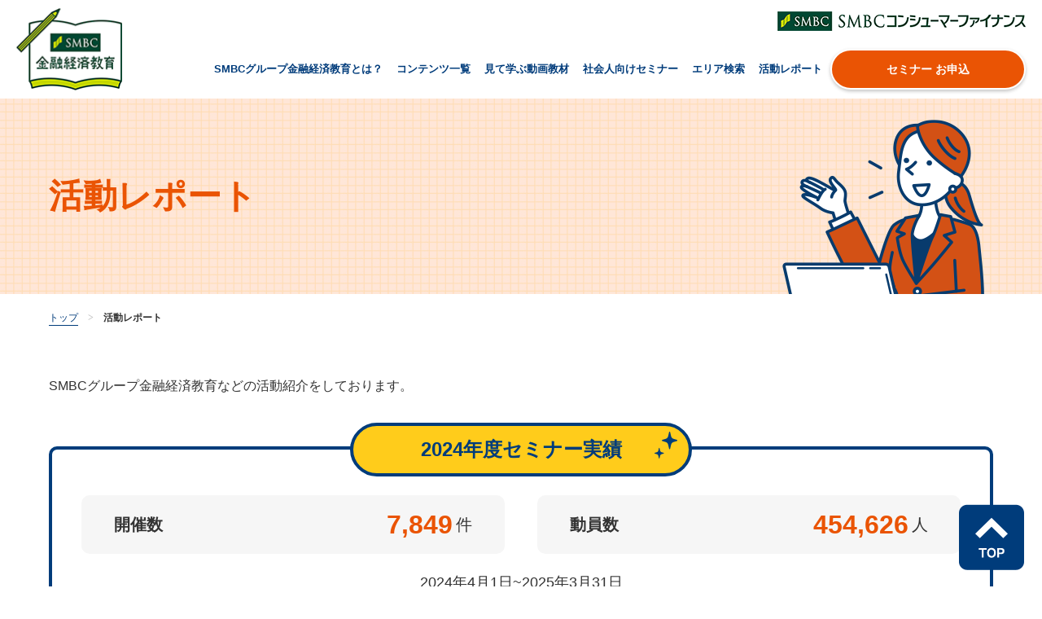

--- FILE ---
content_type: text/html
request_url: https://www.promise-plaza.com/report/?page=1&word=%E6%A0%AA%E5%BC%8F%E4%BC%9A%E7%A4%BE%E3%82%88%E3%82%93%E3%82%84%E3%81%8F%E3%81%AB%E3%81%A6%E3%80%8C%E3%83%AD%E3%83%BC%E3%83%B3%E3%83%BB%E3%82%AF%E3%83%AC%E3%82%B8%E3%83%83%E3%83%88%E3%82%BB%E3%83%9F%E3%83%8A%E3%83%BC%E3%80%8D%E3%82%92%E9%96%8B%E5%82%AC
body_size: 16193
content:
<!doctype html>
<html lang="ja">

<head>
	<meta name="google-site-verification" content="_FuBZaKgddS5D0Sly4Y8OY2JZoBNyHu-3Tm-IItypgU" />
	<meta charset="utf-8">
	<meta http-equiv="X-UA-Compatible" content="IE=edge">
	<title>活動レポート｜SMBCグループ金融経済教育- SMBCコンシューマーファイナンス株式会社</title>
	<meta name="keywords" content="">
	<meta name="description" content="">

	<meta name="viewport" content="width=device-width, initial-scale=1.0, minimum-scale=1.0, maximum-scale=1.0">
	<meta name="format-detection" content="telephone=no">
	<link rel="canonical" href="">

	<link href="https://use.fontawesome.com/releases/v5.0.6/css/all.css" rel="stylesheet">
	<link rel="stylesheet" href="/assets/styles/styles.css?d=1687851823">
	<link rel="shortcut icon" href="">
	<script src="https://cdnjs.cloudflare.com/ajax/libs/object-fit-images/3.2.3/ofi.js"></script>
	<link rel="stylesheet" href="https://cdnjs.cloudflare.com/ajax/libs/jqueryui/1.12.1/themes/base/jquery-ui.min.css">

		
	<!-- Google Tag Manager -->
	<script>(function (w, d, s, l, i) {
			w[l] = w[l] || []; w[l].push({
				'gtm.start':
					new Date().getTime(), event: 'gtm.js'
			}); var f = d.getElementsByTagName(s)[0],
				j = d.createElement(s), dl = l != 'dataLayer' ? '&l=' + l : ''; j.async = true; j.src =
					'https://www.googletagmanager.com/gtm.js?id=' + i + dl; f.parentNode.insertBefore(j, f);
		})(window, document, 'script', 'dataLayer', 'GTM-NLNVWJ6');</script>
	<!-- End Google Tag Manager -->
	
		

</head>
<body>
		
	<!-- Google Tag Manager (noscript) -->
	<noscript><iframe src="https://www.googletagmanager.com/ns.html?id=GTM-NLNVWJ6" height="0" width="0" style="display:none;visibility:hidden"></iframe></noscript>
	<!-- End Google Tag Manager (noscript) -->
	
		<div class="wrapper">
		
		<header class="gHeader crossObject">
			<div class="gHeader_inner">
				<figure class="gHeader_seminarLogo">
					<a href="/">
						<img src="/assets/images/global/seminar_logo.png" alt="SMBCグループ金融経済教育" />
					</a>
				</figure>
				<div class="gHeader_upper">
					<figure class="gHeader_logo">
						<a href="https://www.smbc-cf.com/corporate/index.html" target="_blank" rel="noopener noreferrer">
							<img src="/assets/images/global/header_logo-02.png" alt="" />
						</a>
					</figure>
				</div>
				<div class="gHeader_lower">
					<div class="gHeader_leftContainer">
						<div class="gHeader_right-sp">
							<a class="gHeader_contact" href="/seminar/">セミナー お申込</a>
							<div class="gHeader_hamburger"><span></span></div>
						</div>
					</div>
					<div class="gHeader_right">
						<nav class="gHeader_nav">
							<ul class="gHeader_overviewList">
								<li class="gHeader_overviewItem">
									<a href="/about/" class="gHeader_overviewName">SMBCグループ金融経済教育とは？</a>
								</li>
								<li class="gHeader_overviewItem">
									<a href="/about/contents/" class="gHeader_overviewName">コンテンツ一覧</a>
								</li>
								<li class="gHeader_overviewItem">
									<a href="/movie/" class="gHeader_overviewName">見て学ぶ動画教材</a>
								</li>
								<li class="gHeader_overviewItem">
									<a href="/asset_formation/" class="gHeader_overviewName">社会人向けセミナー</a>
								</li>
								<li class="gHeader_overviewItem">
									<a href="/plaza/" class="gHeader_overviewName">エリア検索</a>
								</li>
								<li class="gHeader_overviewItem">
									<a href="/report/" class="gHeader_overviewName">活動レポート</a>
								</li>
								<li class="gHeader_overviewItem-sp">
									<a href="/about/faq/" class="gHeader_overviewName">よくある質問</a>
								</li>
								<li class="gHeader_overviewItem-sp">
									<a href="/kentei/" class="gHeader_overviewName">金融リテラシー検定</a>
								</li>
								<li class="gHeader_overviewItem-sp">
									<a href="/mamechishiki/" class="gHeader_overviewName">金融教育の豆知識</a>
								</li>
								<li class="gHeader_overviewItem-sp">
									<a href="/useful/" class="gHeader_overviewName">ライフプランシミュレーター</a>
								</li>
								<li class="gHeader_overviewItem-sp">
									<ul class="gHeader_innerviewList">
										<li class="gHeader_innerviewItem">
											<a href="https://www.smbc-cf.com/corporate/index.html" target="_blank" rel="noopener noreferrer">企業情報</a>
										</li>
										<li class="gHeader_innerviewItem">
											<a href="/term/">サイト利用上の注意</a>
										</li>
										<li class="gHeader_innerviewItem">
											<a href="https://www.smbc-cf.com/privacy.html" target="_blank" rel="noopener noreferrer">個人情報保護方針</a>
										</li>
										<li class="gHeader_innerviewItem">
											<a href="/sitemap/">サイトマップ</a>
										</li>
									</ul>
								</li>
								<li class="gHeader_overviewItem-sp">
									<figure class="gHeader_logo-sp">
										<a href="https://www.smbc-cf.com/corporate/index.html" target="_blank" rel="noopener noreferrer">
											<img src="/assets/images/global/header_logo-02.png" alt="" />
										</a>
									</figure>
								</li>
							</ul>
						</nav>
						<a class="gHeader_contact-pc" href="/seminar/">セミナー お申込</a>
					</div>
				</div>
			</div>
			<div class="gHeader_mask"></div>
		</header>
		

		
<section class="underLayer">
	<div class="underLayer_inner underLayer_inner-report">
		<h1 class="underLayer_title">活動レポート</h1>
	</div>
</section>
<nav class="pankuzu">
	<div class="pankuzu_inner">
		<ul class="pankuzu_list">
			<li class="pankuzu_item"><a href="/">トップ</a></li>
			<li class="pankuzu_item">活動レポート</li>
		</ul>
	</div>
</nav>
<!-- /.pankuzu -->
<section class="versatile_section report_section">
	<div class="versatile_inner report_sectionInner">
		<p class="versatile_text">SMBCグループ金融経済教育などの活動紹介をしております。</p>
		<div class="achievement">
			<h2 class="achievement_title">2024年度セミナー実績</h2>
			<ul class="achievement_list">
				<li class="achievement_item">
					<dl class="achievement_itemInner">
						<dt>開催数</dt>
						<dd><span>7,849</span>件</dd>
					</dl>
				</li>
				<li class="achievement_item">
					<dl class="achievement_itemInner">
						<dt>動員数</dt>
						<dd><span>454,626</span>人</dd>
					</dl>
				</li>
			</ul>
			<p class="achievement_note">2024年4月1日~2025年3月31日 </p>
		</div>
		<form class="search" name="search" action="/report/">
			<h2 class="headLine3">絞り込み検索</h2>
			<div class="search_inner">
				<div class="search_unit">
					<p class="search_text">地域を検索する</p>
					<div class="select">
						<select name="code" id="" required>
							<option value="">すべて表示</option>
							<option value="001">札幌</option>
<option value="002">仙台</option>
<option value="010">横浜</option>
<option value="009">千葉</option>
<option value="005">大宮</option>
<option value="007">新宿</option>
<option value="012">金沢</option>
<option value="013">名古屋</option>
<option value="017">梅田</option>
<option value="018">神戸</option>
<option value="014">京都</option>
<option value="019">広島</option>
<option value="020">松山</option>
<option value="016">なんば</option>
<option value="022">福岡</option>
<option value="023">鹿児島</option>
<option value="024">那覇</option>
<option value="006">渋谷</option>
<option value="008">新橋</option>
<option value="025">東京</option>
<option value="026">大阪</option>

						</select>
					</div>
				</div>
				<div class="search_unit">
					<p class="search_text">フリーワード</p>
					<input class="search_input" type="text" name="word" value="株式会社よんやくにて「ローン・クレジットセミナー」を開催" placeholder="入力テキスト">
				</div>
				<div class="btns-hr">
					<ul class="btns_list">
						<li class="btns_item"><a href="javascript:;" id="exec_clear" class="btn btn-gray btn-noIcon">検索条件をクリア</a>
						</li>
						<li class="btns_item"><a href="javascript:;" id="exec_search" class="btn btn-search">検索</a>
						</li>
					</ul>
				</div><!-- /.btns -->
			</div>
		</form>

		<nav class="pager"><ul class="pager_list"><li class="pager_item pager_item-active"><a href="/report/?page=1&word=%E6%A0%AA%E5%BC%8F%E4%BC%9A%E7%A4%BE%E3%82%88%E3%82%93%E3%82%84%E3%81%8F%E3%81%AB%E3%81%A6%E3%80%8C%E3%83%AD%E3%83%BC%E3%83%B3%E3%83%BB%E3%82%AF%E3%83%AC%E3%82%B8%E3%83%83%E3%83%88%E3%82%BB%E3%83%9F%E3%83%8A%E3%83%BC%E3%80%8D%E3%82%92%E9%96%8B%E5%82%AC" data-page="1">1</a></li></ul></nav>

		<!-- /.pager -->
		<ul class="report_subPageList">
						<li class="report_subPageItem">
				<div class="report_subPageLabel">
					<span>松山</span>
					<time>2023年4月</time>
				</div>
				<h3 class="report_subPageTitle headLine5">株式会社よんやくにて「ローン・クレジットセミナー」を開催</h3>
				<div class="report_subPageMedia wysiwyg">
					<p class="activityDet_setImg"><img src="/files/news/2020/6854_230417.JPG" class="fitImage" caption="false" /></p>
<p class="activityDet_setText" p="">株式会社よんやくにて新入社員の皆さまを対象に「ローン・クレジットセミナー」「生活設計・家計管理セミナー」「金融トラブルセミナー」を開催しました。前半では契約の意味や社会人にとって身近なクレジットとローンの仕組みについて説明しました。また副業詐欺など若者が被害に遭いやすい金融トラブルの例をあげ注意点をお伝えしました。後半では1ヶ月の家計管理のワークに取り組んでいただき、貯金だけでなく資産運用をする必要性や金融商品の特徴などをお伝えしました。受講した方からは「資産運用を始めてみたいと思っていたので、リスクの話や分散投資が良いなど知れてよかった」などの感想をいただきました。今後も未来を担う若者のお役に立てるよう活動を行ってまいります。</p>
				</div>
			</li>
			

		</ul>

		<nav class="pager"><ul class="pager_list"><li class="pager_item pager_item-active"><a href="/report/?page=1&word=%E6%A0%AA%E5%BC%8F%E4%BC%9A%E7%A4%BE%E3%82%88%E3%82%93%E3%82%84%E3%81%8F%E3%81%AB%E3%81%A6%E3%80%8C%E3%83%AD%E3%83%BC%E3%83%B3%E3%83%BB%E3%82%AF%E3%83%AC%E3%82%B8%E3%83%83%E3%83%88%E3%82%BB%E3%83%9F%E3%83%8A%E3%83%BC%E3%80%8D%E3%82%92%E9%96%8B%E5%82%AC" data-page="1">1</a></li></ul></nav>

	</div>
</section>


		
		<footer class="footer crossObject">
			<div class="footer_inner">
				<ul class="footer_list">
					<li class="footer_item">
						<dl class="footer_navList">
							<dt class="footer_navTitle">
								<p class="mt0">SMBCグループ金融経済教育とは？</p>
							</dt>
							<dd class="footer_navSub">
								<ul class="footer_navSubList">
									<li class="footer_navSubItem"><a href="/about/">SMBCグループ金融経済教育とは？</a></li>
									<li class="footer_navSubItem"><a href="/plaza/">エリア検索</a></li>
									<li class="footer_navSubItem"><a href="/about/contents/">コンテンツ一覧</a></li>
									<li class="footer_navSubItem"><a href="/about/faq/">よくある質問</a></li>
								</ul>
							</dd>
						</dl>
					</li>
					<li class="footer_item">
						<dl class="footer_navList">
							<dt class="footer_navTitle"><a href="/movie/">見て学ぶ動画教材</a></dt>
						</dl>
						<dl class="footer_navList">
							<dt class="footer_navTitle"><a href="/asset_formation/">社会人向けセミナー</a></dt>
						</dl>
						<dl class="footer_navList">
							<dt class="footer_navTitle"><a href="/report/">活動レポート</a></dt>
						</dl>
					</li>
					<li class="footer_item">
						<dl class="footer_navList">
							<dt class="footer_navTitle"><a href="/kentei/">金融リテラシー検定</a></dt>
						</dl>
						<dl class="footer_navList mt30-pc">
							<dt class="footer_navTitle"><a href="/mamechishiki/">金融教育の豆知識</a></dt>
						</dl>
						<dl class="footer_navList mt30-pc">
							<dt class="footer_navTitle"><a href="/useful/">ライフプランシミュレーター</a></dt>
						</dl>
					</li>
					<li class="footer_item">
						<ul class="footer_subList">
							<li class="footer_subItem"><a href="http://www.smbc-cf.com/corporate/index.html" target="_blank" rel="noopener noreferrer">企業情報</a></li>
							<li class="footer_subItem"><a href="/term/">サイト利用上の注意</a></li>
							<li class="footer_subItem"><a href="https://www.promise-plaza.com/files/movie/seminar%E5%80%8B%E4%BA%BA%E6%83%85%E5%A0%B1.pdf" target="_blank" rel="noopener noreferrer">個人情報保護方針</a></li>
							<li class="footer_subItem"><a href="/sitemap/">サイトマップ</a></li>
						</ul>
					</li>
				</ul>
				<div class="footer_mark">
					<form action="https://sitesealinfo.pubcert.jprs.jp/SiteSealReference" name="SiteSealReference" method="post" target="_blank">
						<!--お客様の証明ページを別ウィンドウにて開きます。-->
						<input type="image" name="Sticker" src="/assets/images/global/jprs_siteseal_100x42_OV.png" alt="クリックして証明書の内容をご確認ください。" oncontextmenu="return false;" />
						<!--ダウンロードしたサイトシール画像のパス名を指定します。-->
						<input type="hidden" name="certificateCn" value="www.promise-plaza.com" />
						<input type="hidden" name="certificateClass" value="OV" />
						<!--証明書のコモンネーム及び証明書種別（DVもしくはOV）を指定します。-->
					</form>
				</div>
			</div>
		</footer>
		
		<p class="pageTop">
			<a href="#"><img src="/assets/images/global/pageTop.png" alt="ページトップへ" /></a>
		</p>
						<section class="follow">
			<div class="follow_inner">
				<a href="/seminar/" class="follow_btn">セミナー お申込</a>
				<a href="/about/faq/" class="follow_btn-movie">よくある質問</a>
			</div>
		</section>
			</div>
	<!-- /.wrapper -->

	<script src="/assets/js/plugins/jquery-1.7.1.min.js"></script>
	<script type="text/javascript">
		$171 = $.noConflict(true);
	</script>
	<script type='text/javascript' src='/assets/js/plugins/simulator.js'></script>
	<script src="https://ajax.googleapis.com/ajax/libs/jquery/3.5.1/jquery.min.js"></script>
	<script type='text/javascript' src='/assets/js/plugins/jquery.tinyTips.js'></script>
	<script src="/assets/js/plugins/closest.js"></script>
	<script type="text/javascript" src="/assets/js/common.js?d=1687851823"></script>
	<script src="/assets/js/plugins/svg4everybody.min.js"></script>
	<script>
		svg4everybody();
	</script>
	<script>
		window.MSInputMethodContext && document.documentMode && document.write('<script src="/assets/js/plugins/ie11CustomProperties.js"><\/script>');
	</script>
	<script src="https://cdnjs.cloudflare.com/ajax/libs/jqueryui/1.12.1/jquery-ui.min.js"></script>
	<script src="https://ajax.googleapis.com/ajax/libs/jqueryui/1/i18n/jquery.ui.datepicker-ja.min.js"></script>

		
<script>
	$(function () {
		$('#exec_clear').click(function () {
			$('input[name=word]').val('');
			$('select[name=code]').val('');
			$('form[name=search]').submit();
		});

		$('#exec_search').click(function () {
			$('form[name=search]').submit();
		});
	});
</script>

		<script type='text/javascript'>
		piAId = '986531';
		piCId = '';
		piHostname = 'news.promise-plaza.com';

		(function () {
			function async_load() {
				var s = document.createElement('script'); s.type = 'text/javascript';
				s.src = ('https:' == document.location.protocol ? 'https://' : 'http://') + piHostname + '/pd.js';
				var c = document.getElementsByTagName('script')[0]; c.parentNode.insertBefore(s, c);
			}
			if (window.attachEvent) { window.attachEvent('onload', async_load); }
			else { window.addEventListener('load', async_load, false); }
		})();
	</script>
	
	</body>

</html>

--- FILE ---
content_type: application/javascript
request_url: https://www.promise-plaza.com/assets/js/plugins/jquery.tinyTips.js
body_size: 1567
content:
/***********************************************************/
/*                    tinyTips Plugin                      */
/*                      Version: 1.1                       */
/*                      Mike Merritt                       */
/*                 Updated: Mar 2nd, 2010                  */
/***********************************************************/

(function (a) {
  a.fn.tinyTips = function (h, b) {
    if (h === "null") {
      h = "light";
    }
    var d = h + "Tip";
    var c =
      '<div class="' +
      d +
      '"><div class="content"></div><div class="bottom">&nbsp;</div></div>';
    var e = 300;
    var f;
    var g;
    a(this).hover(
      function () {
        a("body").append(c);
        var k = "div." + d;
        f = a(k);
        f.hide();
        if (b === "title") {
          var i = a(this).attr("title");
        } else {
          if (b !== "title") {
            var i = b;
          }
        }
        a(k + " .content").html(i);
        g = a(this).attr("title");
        a(this).attr("title", "");
        var m = f.height() + 2;
        var j = f.width() / 2 - a(this).width() / 2;
        var n = a(this).offset();
        var l = n;
        l.top = n.top - m;
        l.left = n.left - j;
        f.css("position", "absolute").css("z-index", "1000");
        f.css(l).fadeIn(e);
      },
      function () {
        a(this).attr("title", g);
        f.fadeOut(e, function () {
          a(this).remove();
        });
      }
    );
  };
})(jQuery);


--- FILE ---
content_type: text/plain
request_url: https://www.google-analytics.com/j/collect?v=1&_v=j102&a=775032576&t=pageview&_s=1&dl=https%3A%2F%2Fwww.promise-plaza.com%2Freport%2F%3Fpage%3D1%26word%3D%25E6%25A0%25AA%25E5%25BC%258F%25E4%25BC%259A%25E7%25A4%25BE%25E3%2582%2588%25E3%2582%2593%25E3%2582%2584%25E3%2581%258F%25E3%2581%25AB%25E3%2581%25A6%25E3%2580%258C%25E3%2583%25AD%25E3%2583%25BC%25E3%2583%25B3%25E3%2583%25BB%25E3%2582%25AF%25E3%2583%25AC%25E3%2582%25B8%25E3%2583%2583%25E3%2583%2588%25E3%2582%25BB%25E3%2583%259F%25E3%2583%258A%25E3%2583%25BC%25E3%2580%258D%25E3%2582%2592%25E9%2596%258B%25E5%2582%25AC&ul=en-us%40posix&dt=%E6%B4%BB%E5%8B%95%E3%83%AC%E3%83%9D%E3%83%BC%E3%83%88%EF%BD%9CSMBC%E3%82%B0%E3%83%AB%E3%83%BC%E3%83%97%E9%87%91%E8%9E%8D%E7%B5%8C%E6%B8%88%E6%95%99%E8%82%B2-%20SMBC%E3%82%B3%E3%83%B3%E3%82%B7%E3%83%A5%E3%83%BC%E3%83%9E%E3%83%BC%E3%83%95%E3%82%A1%E3%82%A4%E3%83%8A%E3%83%B3%E3%82%B9%E6%A0%AA%E5%BC%8F%E4%BC%9A%E7%A4%BE&sr=1280x720&vp=1280x720&_u=YEBAAAABAAAAAC~&jid=1984860112&gjid=1099788339&cid=374289647.1769610595&tid=UA-31135348-1&_gid=942068858.1769610595&_r=1&_slc=1&gtm=45He61q1n81NLNVWJ6v9100610679za200zd9100610679&gcd=13l3l3l3l1l1&dma=0&tag_exp=103116026~103200004~104527906~104528500~104573694~104684208~104684211~115938465~115938469~116185181~116185182~116682876~117041588~117223559&z=1946989217
body_size: -452
content:
2,cG-S15EGC06WY

--- FILE ---
content_type: application/javascript
request_url: https://www.promise-plaza.com/assets/js/common.js?d=1687851823
body_size: 698131
content:
!function n(s,r,o){function a(e,t){if(!r[e]){if(!s[e]){var i="function"==typeof require&&require;if(!t&&i)return i(e,!0);if(l)return l(e,!0);throw(i=new Error("Cannot find module '"+e+"'")).code="MODULE_NOT_FOUND",i}i=r[e]={exports:{}},s[e][0].call(i.exports,function(t){return a(s[e][1][t]||t)},i,i.exports,n,s,r,o)}return r[e].exports}for(var l="function"==typeof require&&require,t=0;t<o.length;t++)a(o[t]);return a}({1:[function(t,e,i){"use strict";t("core-js/modules/es.array.find.js");var r=function(e){var i=$(this).closest("[data-ajax-more]"),n=$(this).closest("[data-ajax-more]").find("[data-ajax-more-list]"),s=$(this);$.ajax({url:e.url,type:"GET",dataType:"html",data:{initialCount:e.initialCount,per:e.per,total:e.total,page:e.page,customData:e.data}}).done(function(t){e.page++,n.append(t),i.trigger("ajaxMore.show",[e.page,e.page*e.per+e.initialCount,e.total]),e.page*e.per+e.initialCount>=e.total&&(s.remove(),i.trigger("ajaxMore.allShow",[e.page,e.page*e.per+e.initialCount,e.total]))}).fail(function(){}).always(function(){})};e.exports={init:function(){$(this).each(function(t,e){var i=$(this),n=$(this).find("[data-ajax-more-btn]"),s=$(this).data("ajax-more");s.page*s.per+s.initialCount>=s.total&&(n.remove(),i.trigger("ajaxMore.allShow",[s.page,s.page*s.per+s.initialCount,s.total])),i.find("[data-ajax-more-btn]").on("click",function(t){r.call(this,s)}),i.trigger("ajaxMore.init",[s.page,s.page*s.per+s.initialCount,s.total])})}}},{"core-js/modules/es.array.find.js":158}],2:[function(t,e,i){"use strict";t("core-js/modules/es.object.assign.js");var n=t("./_pcsp"),s=location.hash,r=0;e.exports={init:function(t){t=Object.assign({adjust:0,spAdjust:0},t);s&&(r="sp"===n.mode?t.spAdjust:t.adjust,$(window).scrollTop($(s).offset().top-r))}}},{"./_pcsp":9,"core-js/modules/es.object.assign.js":170}],3:[function(t,e,i){"use strict";t("core-js/modules/es.array.concat.js"),t("core-js/modules/es.array.find.js"),t("core-js/modules/es.array.for-each.js"),t("core-js/modules/es.function.name.js"),t("core-js/modules/es.object.assign.js"),t("core-js/modules/web.dom-collections.for-each.js");function s(){$("body").append('<div class="customDialog">\n\t\t\t<div class="customDialog_list"></div>\n\t\t</div>')}var r=t("../_utils/_anim"),o=function(t){var e=Object.assign({beforeClose:null,afterClose:null},t),i=$(this)||$(".customDialog_item").last();e.beforeClose&&e.beforeClose(),!1!==e.autoClose&&r.leave.call(i,{afterLeave:function(){i.find(".customDialog_btnItem > a").off("click"),i.remove(),e.afterClose&&e.afterClose()}})};e.exports={init:s,open:function(t){$(".customDialog")[0]||s();var i={title:"",txt:"",beforeOpen:null,afterOpen:null},i=t?Object.assign(i,t):i,e=$('<div class="customDialog_item" data-anim="customDialog_item">\n\t<div class="customDialog_overlay"></div>\n\t<div class="customDialog_inner"></div>\n</div>').clone(),n="";t.title&&e.find(".customDialog_inner").append('<div class="customDialog_title">'.concat(t.title,"</div>")),t.txt&&e.find(".customDialog_inner").append('<div class="customDialog_txt">'.concat(t.txt,"</div>")),t.btns&&(i.btns.forEach(function(t,e){var i=t.class||"customDialog_btn";n+='<li class="customDialog_btnItem"><a href="javascript: void(0);" data-btn-id="'.concat(e,'" class="').concat(i,'">').concat(t.name,"</a></li>")}),e.find(".customDialog_inner").append('<ul class="customDialog_btns">'.concat(n,"</ul>")),e.find(".customDialog_btnItem > a").each(function(t,e){$(e).on("click",function(){var t=$(this).data("btn-id"),e=$(this).closest(".customDialog_item");o.call(e,i.btns[t])})})),$(".customDialog_list").append(e),r.enter.call(e,{beforeEnter:i.beforeOpen,afterEnter:i.afterOpen})},close:o}},{"../_utils/_anim":32,"core-js/modules/es.array.concat.js":156,"core-js/modules/es.array.find.js":158,"core-js/modules/es.array.for-each.js":159,"core-js/modules/es.function.name.js":168,"core-js/modules/es.object.assign.js":170,"core-js/modules/web.dom-collections.for-each.js":186}],4:[function(t,e,i){"use strict";function n(t){return(n="function"==typeof Symbol&&"symbol"==typeof Symbol.iterator?function(t){return typeof t}:function(t){return t&&"function"==typeof Symbol&&t.constructor===Symbol&&t!==Symbol.prototype?"symbol":typeof t})(t)}t("core-js/modules/es.symbol.js"),t("core-js/modules/es.symbol.description.js"),t("core-js/modules/es.symbol.iterator.js"),t("core-js/modules/es.array.find.js"),t("core-js/modules/es.array.iterator.js"),t("core-js/modules/es.object.to-string.js"),t("core-js/modules/es.string.iterator.js"),t("core-js/modules/web.dom-collections.iterator.js");function r(t){var e={target:null,inversion:!1},i=$(t).data("disabled-target");return"object"===(t=n(i))?$.extend(!0,e,i):"string"===t&&(e.target=i),e}var s=function(){"checkbox"===$(this)[0].type?o.call(this):"radio"===$(this)[0].type?a.call(this):"select"===$(this)[0].localName&&l.call(this)},o=function(){var t=r(this),e=$('[data-disabled="'.concat(t.target,'"]')),i=$(this).prop("checked");(i=t.inversion?!i:i)?e.prop("disabled",!1):e.prop("disabled",!0)},a=function(){$('[name="'.concat($(this).attr("name"),'"]')).each(function(t,e){var i=r(this),n=$('[data-disabled="'.concat(i.target,'"]')),s=$(this).prop("checked");(s=i.inversion?!s:s)?n.prop("disabled",!1):n.prop("disabled",!0)})},l=function(){$(this).find("[data-disabled-target]").each(function(t,e){var i=r(this),n=$('[data-disabled="'.concat(i.target,'"]')),s=$(this).prop("selected");(s=i.inversion?!s:s)?n.prop("disabled",!1):n.prop("disabled",!0)})};e.exports={init:function(){$(this).each(function(t,e){s.call(this)})},change:s}},{"core-js/modules/es.array.find.js":158,"core-js/modules/es.array.iterator.js":161,"core-js/modules/es.object.to-string.js":172,"core-js/modules/es.string.iterator.js":177,"core-js/modules/es.symbol.description.js":183,"core-js/modules/es.symbol.iterator.js":184,"core-js/modules/es.symbol.js":185,"core-js/modules/web.dom-collections.iterator.js":187}],5:[function(t,e,i){"use strict";t("core-js/modules/es.array.find.js"),t("core-js/modules/es.array.index-of.js"),t("core-js/modules/es.function.name.js"),t("core-js/modules/es.regexp.exec.js"),t("core-js/modules/es.string.split.js");var s,n,r,o=t("../_modules/_dialog"),a=function(t){if(s=$(this).closest(".fileForm"),n=s.data("option")||{},c(t))return!1;for(var e=0,i=t.length;e<i;e++)r=s.find(".fileForm_item-template").clone().removeClass("fileForm_item-template"),l(t[e],n,r)},l=function(t,e,i){if(u(t)||d(t))return!1;var n=new FormData;n.append("file",t),$.ajax({url:e.src,type:e.method,contentType:!1,processData:!1,data:n,dataType:"json",rsync:!0}).done(function(t){i.find('[name*="selected"]').val(t.path),i.find('[name*="original_name"]').val(t.name),i.find(".fileForm_name").text(t.name),"A"===i.find(".fileForm_name").get(0).tagName&&i.find(".fileForm_name").attr("href",t.path),s.find(".fileForm_list").append(i),0<s.find(".fileForm_item").not(".fileForm_item-template").length&&s.find(".fileForm_btn > span").addClass("hidden")}).fail(function(){}).always(function(){})},c=function(t){if(n.maxQty&&s.find(".fileForm_item").not(".fileForm_item-template").length+t.length>n.maxQty)return o.open({title:"エラー",txt:n.maxQtyError,btns:[{name:"OK"}]}),!0},u=function(t){if(n.type&&0<n.type.length&&n.type.indexOf(t.name.toLowerCase().split(".").pop())<0)return o.open({title:"エラー",txt:n.typeError,btns:[{name:"OK"}]}),!0},d=function(t){if(n.maxSize&&0<n.maxSize&&t.size>n.maxSize)return o.open({title:"エラー",txt:n.maxSizeError,btns:[{name:"OK"}]}),!0};e.exports={init:function(){$(document).on("dragover",".fileForm_dropArea",function(t){t.preventDefault(),t.originalEvent.dataTransfer.dropEffect="copy",$(this).addClass("fileForm_dropArea-isDragOver")}),$(document).on("dragleave",".fileForm_dropArea",function(t){t.preventDefault(),$(this).removeClass("fileForm_dropArea-isDragOver")}),$(document).on("drop",".fileForm_dropArea",function(t){t.preventDefault(),t.stopPropagation(),$(this).closest(".fileForm_dropArea").removeClass("fileForm_dropArea-isDragOver"),a.call($(this),t.originalEvent.dataTransfer.files)})},add:function(t){if(s=$(this).closest(".fileForm"),n=s.data("option")||{},c([""]))return!1;s.find(".fileForm_item-template").find('[type="file"]').one("change",function(t){return!c(this.files)&&($(this.files).each(function(t,e){l(e,n,s.find(".fileForm_item-template").clone().removeClass("fileForm_item-template"))}),void $(this).val(""))}),s.find(".fileForm_item-template").find('[type="file"]').trigger("click")},remove:function(){var t=$(this);o.open({txt:'<p class="tCenter">削除しますか？</p>',btns:[{name:"はい",beforeClose:function(){t.closest(".fileForm_item").remove(),0===s.find(".fileForm_item").not(".fileForm_item-template").length&&s.find(".fileForm_btn > span").removeClass("hidden")}},{name:"いいえ"}]})}}},{"../_modules/_dialog":3,"core-js/modules/es.array.find.js":158,"core-js/modules/es.array.index-of.js":160,"core-js/modules/es.function.name.js":168,"core-js/modules/es.regexp.exec.js":175,"core-js/modules/es.string.split.js":181}],6:[function(t,e,i){"use strict";t("slick-carousel");e.exports={init:function(){$(".mainVisual_list").slick({lazyLoad:"progressive",slidesToShow:1,slidesToScroll:1,infinite:!0,swipeToSlide:!0,autoplay:!0,autoplaySpeed:5e3,arrows:!1,dots:!0,dotsClass:"mainVisual_dots"})}}},{"slick-carousel":280}],7:[function(t,e,i){"use strict";t("core-js/modules/es.regexp.exec.js"),t("core-js/modules/es.string.match.js"),t("core-js/modules/es.string.split.js");var n=function(){var t=$("<img />");t.css({objectFit:"cover"}),t.css("object-fit")||$("[data-object-fit]").each(function(t,e){s.call($(this))})},s=function(){var t=$(this).data("object-fit")||"scale-down",e={natural:{w:$(this)[0].naturalWidth,h:$(this)[0].naturalHeight,ratio:$(this)[0].naturalHeight/$(this)[0].naturalWidth},assigned:{w:$(this).width(),h:$(this).height(),ratio:$(this).height()/$(this).width()}};$(this).wrap('<div class="js-objectFitPolyfil" />'),$(this).parent(".js-objectFitPolyfil").css({width:e.assigned.w,height:e.assigned.h}),"cover"===t?r.call($(this),e):"contain"===t?o.call($(this),e):"scale-down"===t&&a.call($(this),e),l.call($(this),e)},r=function(t){t.natural.ratio<t.assigned.ratio?$(this).css({width:"auto",height:"100%"}):$(this).css({width:"100%",height:"auto"})},o=function(t){t.natural.ratio<t.assigned.ratio?($(this).width("100%"),$(this).height("auto")):($(this).width("auto"),$(this).height("100%"))},a=function(t){t.natural.ratio,t.assigned.ratio,$(this).css("max-width","100%"),$(this).css("max-height","100%")},l=function(t){var e=(e=$(this).data("object-position")||".5 .5").split(" ");1===(e=$.grep(e,function(t){return""!==t})).length&&(e[1]=".5");for(var i=0,n=e.length;i<n;i++)e[i].match(/%/)&&(e[i]=parseFloat(e[i])/100),"center"===e[i]?e[i]=.5:"left"===e[i]||"top"===e[i]?e[i]=0:"right"!==e[i]&&"bottom"!==e[i]||(e[i]=1);$(this).css({top:"string"==typeof e[1]&&e[1].match(/px/)?parseInt(e[1]):(t.assigned.h-$(this).height())*e[1],left:"string"==typeof e[0]&&e[0].match(/px/)?parseInt(e[0]):(t.assigned.w-$(this).width())*e[0]})};e.exports={init:function(){n()},update:function(){$("[data-object-fit]").removeAttr("style").unwrap(".js-objectFitPolyfil"),n()}}},{"core-js/modules/es.regexp.exec.js":175,"core-js/modules/es.string.match.js":178,"core-js/modules/es.string.split.js":181}],8:[function(t,e,i){"use strict";var n=t("../_utils/_anim");e.exports={open:function(){n.enter.call($(".overlay")),$(".overlay").on("touchmove",function(t){t.preventDefault()})},close:function(){n.leave.call($(".overlay")),$(".overlay").off("touchmove")},toggle:function(){n.toggle.call($(".overlay"))}}},{"../_utils/_anim":32}],9:[function(t,e,i){"use strict";var n,s,r,o=function(){s&&(r=s),(s=$(window).innerWidth()>n?"pc":"sp")!==r&&$(window).trigger("pcsp.changed",[s])};e.exports={init:function(t){n=t,o()},judge:o,get mode(){return s},get breakpoint(){return n}}},{}],10:[function(t,e,i){"use strict";var n,s=!1,r=0,o=0,a=function t(){new Date-n<200?setTimeout(t,200):(s=!1,r===$(window).innerWidth()&&o===$(window).height()||$(window).trigger("resizeend.any"),r!==$(window).innerWidth()&&($(window).trigger("resizeend.width"),r=$(window).innerWidth()),o!==$(window).height()&&($(window).trigger("resizeend.height"),o=$(window).height()))};e.exports={init:function(t){r=$(window).innerWidth(),o=$(window).height(),$(window).on("resize",function(t){n=new Date,s||(s=!0,setTimeout(a,200))})}}},{}],11:[function(t,e,i){"use strict";t("core-js/modules/es.object.assign.js");var n,s=t("./_pcsp"),r=1e3,o="swing",a=0,l=function(){$("html,body").stop()};e.exports={scroll:function(t,e){e=Object.assign({adjust:0,spAdjust:0},e),e=function(t){if(location.pathname!==$(this)[0].pathname)return!1;var e=0;return n=$(this)[0].hash,a="#"===$(this).attr("href")?(n="#",0):$(n).offset().top,e="sp"===s.mode?t.spAdjust:t.adjust,!!n&&a-e}.call(this,e);e&&(t.preventDefault(),l(),$(window).on("wheel",function(t){l()}),$("html,body").animate({scrollTop:e},r,o,function(){$(window).off("wheel")}))}}},{"./_pcsp":9,"core-js/modules/es.object.assign.js":170}],12:[function(t,e,i){"use strict";t("core-js/modules/es.array.index-of.js");e.exports={judge:function(){var t=navigator.userAgent;0<t.indexOf("iPhone")||0<t.indexOf("iPod")||0<t.indexOf("Android")&&0<t.indexOf("Mobile")?$("body").addClass("UA-sp"):0<t.indexOf("iPad")||0<t.indexOf("Android")?$("body").addClass("UA-tab"):$("body").addClass("UA-pc")}}},{"core-js/modules/es.array.index-of.js":160}],13:[function(t,e,i){"use strict";var n,s,r=$("meta[name=viewport]"),o=function(){r.attr("content","width=device-width, initial-scale=1.0, minimum-scale=1.0, maximum-scale=1.0");var t=$(window).innerWidth()<window.screen.width?parseInt($(window).innerWidth()):window.screen.width,e=t/n;t<n&&s<t&&r.attr("content","width="+t+", initial-scale="+e+", minimum-scale="+e+", maximum-scale="+e)};e.exports={init:function(t,e){n=t,s=e,o()},update:o}},{}],14:[function(t,e,i){"use strict";function n(){o.top=$(window).scrollTop(),o.bottom=o.top+r.h,o.left=$(window).scrollLeft()}function s(){r.w=$(window).innerWidth(),r.h=$(window).innerHeight()}var r={w:0,h:0},o={top:0,bottom:0,left:0};e.exports={init:function(){n(),s()},updateScroll:n,updateSize:s,get sc(){return o},get size(){return r}}},{}],15:[function(t,e,i){"use strict";Object.defineProperty(i,"__esModule",{value:!0}),i.common=void 0;i.common=function(){$(function(){$(".modalBtn").modaal({animation_speed:"500",overlay_opacity:"0.9",overlay_close:!1}),$(".form_addBtn").on("click",function(){$(".form_hrSet-add").show()}),$(".form_addClose").on("click",function(){$(".form_hrSet-add").hide()}),$('input[name="seminarMethod"]').change(function(){var t=$(this).val();1==t?($(".format").hide(),$(".format01").show()):2==t?($(".format").hide(),$(".format02").show(),$(".format01").hide()):3==t&&($(".format").hide(),$(".format03").show())}),$('input[name="seminarUse"]').change(function(){var t=$(this).val();1==t?($(".times").hide(),$(".times01").show()):2==t&&($(".times01").hide(),$(".times02").show())})})}},{}],16:[function(n,t,e){"use strict";n("core-js/modules/es.array.for-each.js"),n("core-js/modules/es.array.slice.js"),n("core-js/modules/web.dom-collections.for-each.js"),Object.defineProperty(e,"__esModule",{value:!0}),e.removeClassName=e.followMove=e.scrollJudge=e.slickEvent=void 0;e.slickEvent=function(){function t(){$(window).width()<=736?$(".movie_slider").not(".slick-initialized").slick({slidesToShow:1,slidesToScroll:1,arrows:!0,autoplay:!0,autoplaySpeed:6e3,prevArrow:'<img src="./assets/images/top/slider_arrow-left.png" class="movie_arrow-prev">',nextArrow:'<img src="./assets/images/top/slider_arrow-right.png" class="movie_arrow-next">'}):$(".movie_slider.slick-initialized").slick("unslick")}$(window).resize(function(){t()}),t()};e.scrollJudge=function(){var e,t=0<arguments.length&&void 0!==arguments[0]?arguments[0]:document.querySelectorAll(".crossObject"),i=1<arguments.length&&void 0!==arguments[1]?arguments[1]:document.querySelector(".follow");t&&i&&(n("intersection-observer"),t=Array.prototype.slice.call(t),e=new IntersectionObserver(function(t){t.forEach(function(t){t.intersectionRatio<=.7?t.target.classList.contains("header")&&i.classList.add("follow-active"):t.target.classList.contains("header")&&i.classList.remove("follow-active"),t.intersectionRatio<=.5?t.target.classList.contains("footer")&&(i.style.bottom="0px"):t.target.classList.contains("footer")&&(i.style.bottom="".concat(t.target.clientHeight,"px"))})},{root:null,rootMargin:"0px",threshold:[0,.5,.7,.9,1]}),t.forEach(function(t){e.observe(t)}))};e.followMove=function(){var t,e=0<arguments.length&&void 0!==arguments[0]?arguments[0]:document.querySelector(".follow");e&&window.addEventListener("scroll",function(){t=window.pageXOffset,e.style.left="-".concat(t,"px")})};e.removeClassName=function(){function e(){i=t.querySelectorAll("*"),(n=Array.prototype.slice.call(i)).forEach(function(t){t.classList.add("exclusion")})}var t,i,n,s;document.querySelector(".aboutSeminar_section-simulator")&&(t=document.querySelector(".aboutSeminar_section-simulator"),e(),s=new MutationObserver(function(t){e()}),n.forEach(function(t){s.observe(t,{childList:!0})}))}},{"core-js/modules/es.array.for-each.js":159,"core-js/modules/es.array.slice.js":165,"core-js/modules/web.dom-collections.for-each.js":186,"intersection-observer":230}],17:[function(t,e,i){"use strict";function s(t){return(s="function"==typeof Symbol&&"symbol"==typeof Symbol.iterator?function(t){return typeof t}:function(t){return t&&"function"==typeof Symbol&&t.constructor===Symbol&&t!==Symbol.prototype?"symbol":typeof t})(t)}function n(t,e){if("function"!=typeof e&&null!==e)throw new TypeError("Super expression must either be null or a function");t.prototype=Object.create(e&&e.prototype,{constructor:{value:t,writable:!0,configurable:!0}}),e&&r(t,e)}function r(t,e){return(r=Object.setPrototypeOf||function(t,e){return t.__proto__=e,t})(t,e)}function o(i){var n=function(){if("undefined"==typeof Reflect||!Reflect.construct)return!1;if(Reflect.construct.sham)return!1;if("function"==typeof Proxy)return!0;try{return Date.prototype.toString.call(Reflect.construct(Date,[],function(){})),!0}catch(t){return!1}}();return function(){var t,e=a(i);return t=n?(t=a(this).constructor,Reflect.construct(e,arguments,t)):e.apply(this,arguments),e=this,!(t=t)||"object"!==s(t)&&"function"!=typeof t?function(t){if(void 0!==t)return t;throw new ReferenceError("this hasn't been initialised - super() hasn't been called")}(e):t}}function a(t){return(a=Object.setPrototypeOf?Object.getPrototypeOf:function(t){return t.__proto__||Object.getPrototypeOf(t)})(t)}function l(t,e){if(!(t instanceof e))throw new TypeError("Cannot call a class as a function")}function c(t,e){for(var i=0;i<e.length;i++){var n=e[i];n.enumerable=n.enumerable||!1,n.configurable=!0,"value"in n&&(n.writable=!0),Object.defineProperty(t,n.key,n)}}function u(t,e,i){return e&&c(t.prototype,e),i&&c(t,i),t}t("core-js/modules/es.array.filter.js"),t("core-js/modules/es.array.for-each.js"),t("core-js/modules/es.array.slice.js"),t("core-js/modules/es.object.values.js"),t("core-js/modules/web.dom-collections.for-each.js"),Object.defineProperty(i,"__esModule",{value:!0}),i.FormAddBtn=i.AboutUseFormChanger=i.SeminarFormChanger=i.UsingFormChanger=i.FormChanger=void 0;var d=function(){function t(){l(this,t),this.changeBtnList=document.querySelectorAll("[data-seminar]"),this._changeBtnList=Array.prototype.slice.call(this.changeBtnList),this.changeDisplayList=document.querySelectorAll("[data-form2]"),this._changeDisplayList=Array.prototype.slice.call(this.changeDisplayList)}return u(t,[{key:"init",value:function(){var e=this;this._changeBtnList.filter(function(t){t.firstElementChild.checked&&e.changeDisplayFilter(t)})}},{key:"changeDisplayFilter",value:function(n){this._changeBtnList.filter(function(t){t.firstElementChild.checked=t==n}),this._changeDisplayList.filter(function(t){var e=Object.values(n.dataset),i=Object.values(t.dataset);i[0]===e[0]||"seminarFormat1"===i[0]&&"seminarFormat3"===e[0]?t.style.display="":t.style.display="none"})}},{key:"changeBtnClick",value:function(){var e=this;this.init(),this._changeBtnList.forEach(function(t){t.addEventListener("click",function(){e.changeDisplayFilter(t)})})}}]),t}();i.FormChanger=d;t=function(){n(i,d);var e=o(i);function i(){var t;return l(this,i),(t=e.call(this)).changeBtnList=document.querySelectorAll("[data-using]"),t._changeBtnList=Array.prototype.slice.call(t.changeBtnList),t.changeDisplayList=document.querySelectorAll("[data-form1]"),t._changeDisplayList=Array.prototype.slice.call(t.changeDisplayList),t}return i}();i.UsingFormChanger=t;t=function(){n(i,d);var e=o(i);function i(){var t;return l(this,i),(t=e.call(this)).changeBtnList=document.querySelectorAll("[data-seminar]"),t._changeBtnList=Array.prototype.slice.call(t.changeBtnList),t.changeDisplayList=document.querySelectorAll("[data-form2]"),t._changeDisplayList=Array.prototype.slice.call(t.changeDisplayList),t}return i}();i.SeminarFormChanger=t;t=function(){n(i,d);var e=o(i);function i(){var t;return l(this,i),(t=e.call(this)).changeBtnList=document.querySelectorAll("[data-aboutUse]"),t._changeBtnList=Array.prototype.slice.call(t.changeBtnList),t.changeDisplayList=document.querySelectorAll("[data-form3]"),t._changeDisplayList=Array.prototype.slice.call(t.changeDisplayList),t}return i}();i.AboutUseFormChanger=t;t=function(){function t(){l(this,t),this.addBtns=document.querySelectorAll("#addBtn"),this._addBtns=Array.prototype.slice.call(this.addBtns),this.addChild='<div class="form_col form_col-w110">\n\t\t\t\t\t\t\t\t\t\t\t<div id="removeBtn" class="form_removeBtn"></div>\n\t\t\t\t\t\t\t\t\t\t\t</div>\n\t\t\t\t\t\t\t\t\t\t\t<div class="form_col form_col-w140">\n\t\t\t\t\t\t\t\t\t\t\t\t<input type="text" name="date1_add[]" data-date="date1">\n\t\t\t\t\t\t\t\t\t\t\t</div>',this.addParent,this.removeBtn}return u(t,[{key:"clickBtn",value:function(){var i=this;this._addBtns.forEach(function(e){e.addEventListener("click",function(){i.addParent=e.closest("#addParent");var t=document.createElement("div");t.classList.add("form_grid"),t.innerHTML=i.addChild,i.addParent.insertBefore(t,i.addParent.querySelector(".form_note")),$("[data-date]").not(".hasDatePicker").datepicker({dateFormat:"yy/mm/dd",minDate:new Date,maxDate:"+1y"}),i.removeBtn=t.querySelector("#removeBtn"),i.removeBtn.addEventListener("click",function(){t.parentNode.removeChild(t)})})})}}]),t}();i.FormAddBtn=t},{"core-js/modules/es.array.filter.js":157,"core-js/modules/es.array.for-each.js":159,"core-js/modules/es.array.slice.js":165,"core-js/modules/es.object.values.js":173,"core-js/modules/web.dom-collections.for-each.js":186}],18:[function(t,e,i){"use strict";function s(t,e){for(var i=0;i<e.length;i++){var n=e[i];n.enumerable=n.enumerable||!1,n.configurable=!0,"value"in n&&(n.writable=!0),Object.defineProperty(t,n.key,n)}}t("core-js/modules/es.array.for-each.js"),t("core-js/modules/es.array.slice.js"),t("core-js/modules/web.dom-collections.for-each.js"),Object.defineProperty(i,"__esModule",{value:!0}),i.Hamburger=void 0;t=function(){function e(){!function(t){if(!(t instanceof e))throw new TypeError("Cannot call a class as a function")}(this),this._hamburger=document.querySelector(".gHeader_hamburger"),this._mask=document.querySelector(".gHeader_mask"),this._nav=document.querySelector(".gHeader_nav"),this._item=document.querySelectorAll(".gHeader_item"),this._itemArr=Array.prototype.slice.call(this._item),this._body=document.querySelector("body"),this.scrollPosition}var t,i,n;return t=e,(i=[{key:"clickEvent",value:function(){var e=this;this._hamburger&&(this._hamburger.addEventListener("click",function(){e.gHeaderToggle()}),this._mask.addEventListener("click",function(){e.gHeaderToggle()}),this._itemArr.forEach(function(t){t.addEventListener("click",function(){e.gHeaderToggle()})}))}},{key:"gHeaderToggle",value:function(){this._body.classList.contains("gHeader-bodyFix")?this.gHeaderClose():this.gHeaderOpen(),this.activeToggle()}},{key:"gHeaderClose",value:function(){this._body.classList.toggle("gHeader-bodyFix"),this._body.style.top="0px",window.scrollTo(0,this.scrollPosition)}},{key:"gHeaderOpen",value:function(){this.scrollPosition=window.pageYOffset,this._body.classList.toggle("gHeader-bodyFix"),this._body.style.top="-".concat(this.scrollPosition,"px")}},{key:"activeToggle",value:function(){this._hamburger.classList.toggle("gHeader_hamburger-active"),this._mask.classList.toggle("gHeader_mask-active"),this._nav.classList.toggle("gHeader_nav-active")}}])&&s(t.prototype,i),n&&s(t,n),e}();i.Hamburger=t},{"core-js/modules/es.array.for-each.js":159,"core-js/modules/es.array.slice.js":165,"core-js/modules/web.dom-collections.for-each.js":186}],19:[function(t,e,i){"use strict";function s(t,e){for(var i=0;i<e.length;i++){var n=e[i];n.enumerable=n.enumerable||!1,n.configurable=!0,"value"in n&&(n.writable=!0),Object.defineProperty(t,n.key,n)}}t("core-js/modules/es.array.filter.js"),t("core-js/modules/es.array.for-each.js"),t("core-js/modules/es.array.join.js"),t("core-js/modules/es.array.slice.js"),t("core-js/modules/web.dom-collections.for-each.js"),Object.defineProperty(i,"__esModule",{value:!0}),i.ImgMap=void 0;t=function(){function e(){!function(t){if(!(t instanceof e))throw new TypeError("Cannot call a class as a function")}(this),this._area=document.querySelectorAll("area"),this.areaArr=Array.prototype.slice.call(this._area),this.areaMap=document.querySelector(".plaza_sectionImg img"),this.mapSrc="../assets/images/plaza/plaza_map.png"}var t,i,n;return t=e,(i=[{key:"init",value:function(){var i,n=this;this.areaArr.forEach(function(t,e){e++,i=(Array(2).join("0")+e).slice(-2),t.id="plaza_map".concat(i),t.addEventListener("mouseover",function(t){n.hoverEvent(t.currentTarget.id)}),t.addEventListener("mouseout",function(t){n.areaMap.src=n.mapSrc})})}},{key:"hoverEvent",value:function(e){var i=this;this.areaArr.filter(function(t){t.id===e&&(i.areaMap.src="../assets/images/plaza/".concat(t.id,".png"))})}}])&&s(t.prototype,i),n&&s(t,n),e}();i.ImgMap=t},{"core-js/modules/es.array.filter.js":157,"core-js/modules/es.array.for-each.js":159,"core-js/modules/es.array.join.js":162,"core-js/modules/es.array.slice.js":165,"core-js/modules/web.dom-collections.for-each.js":186}],20:[function(t,e,i){"use strict";function s(t,e){for(var i=0;i<e.length;i++){var n=e[i];n.enumerable=n.enumerable||!1,n.configurable=!0,"value"in n&&(n.writable=!0),Object.defineProperty(t,n.key,n)}}t("core-js/modules/es.array.for-each.js"),t("core-js/modules/es.array.slice.js"),t("core-js/modules/web.dom-collections.for-each.js"),Object.defineProperty(i,"__esModule",{value:!0}),i.Modal=void 0;t=function(){function e(){!function(t){if(!(t instanceof e))throw new TypeError("Cannot call a class as a function")}(this),this._item=document.querySelectorAll("#modalOpenBtn"),this._itemArr=Array.prototype.slice.call(this._item),this._modal=[],this._modalBg,this._modalClose,this._modalCloseBtn}var t,i,n;return t=e,(i=[{key:"clickEvent",value:function(){var i=this;this._itemArr.forEach(function(t,e){i._modal[e]=t.querySelector("#modalContent"),i._modal[e].style.display="none",i._modal[e].style.visibility="visible",t.addEventListener("click",function(){i._modalBg=i._modal[e].querySelector("#modalBg"),i._modalCloseBtn=i._modal[e].querySelector(".modal_close"),i.fadeIn(i._modal[e],300),i._modalBg.addEventListener("click",function(){i.fadeOut(i._modal[e],300)}),i._modalCloseBtn.addEventListener("click",function(){i.fadeOut(i._modal[e],300)})})})}},{key:"fadeOut",value:function(i,n){var s=performance.now();i.style.opacity=1,requestAnimationFrame(function t(e){e=1-(e-s)/n;i.style.opacity=Math.max(e,0),0<e?requestAnimationFrame(t):(i.style.display="none",i.style.opacity="")})}},{key:"fadeIn",value:function(i,n){var s;"none"===i.style.display&&(s=performance.now(),i.style.opacity=0,i.style.display="block",requestAnimationFrame(function t(e){e=(e-s)/n;i.style.opacity=Math.min(e,1),e<1?requestAnimationFrame(t):i.style.opacity=""}))}}])&&s(t.prototype,i),n&&s(t,n),e}();i.Modal=t},{"core-js/modules/es.array.for-each.js":159,"core-js/modules/es.array.slice.js":165,"core-js/modules/web.dom-collections.for-each.js":186}],21:[function(t,e,i){"use strict";function s(t,e){for(var i=0;i<e.length;i++){var n=e[i];n.enumerable=n.enumerable||!1,n.configurable=!0,"value"in n&&(n.writable=!0),Object.defineProperty(t,n.key,n)}}t("core-js/modules/es.array.for-each.js"),t("core-js/modules/es.array.slice.js"),t("core-js/modules/web.dom-collections.for-each.js"),Object.defineProperty(i,"__esModule",{value:!0}),i.Slide=void 0;t=function(){function i(){var e=this;!function(t){if(!(t instanceof i))throw new TypeError("Cannot call a class as a function")}(this),this.bp=767,this.vw,this.parent=document.querySelectorAll(".header_overviewItem-close"),this.parentArr=Array.prototype.slice.call(this.parent),this.parentHeight=[],this.timer=null,this.addClass=function(t){e._addClass(t)},this.removeClass=function(t){e._removeClass(t)},this.toggleClass=function(t){e._toggleClass(t)}}var t,e,n;return t=i,(e=[{key:"slideEvent",value:function(){var t=this;this.init(),window.addEventListener("resize",function(){clearTimeout(t.timer),t.timer=setTimeout(function(){t.init()},300)})}},{key:"init",value:function(){var i=this;this.vw=window.innerWidth,this.parentArr.forEach(function(t,e){t.querySelector(".header_detailList").style.height="auto",i.parentHeight[e]=t.querySelector(".header_detailList").clientHeight,t.querySelector(".header_detailList").style.height="0px",t.removeEventListener("mouseover",i.addClass),t.removeEventListener("mouseout",i.removeClass),t.removeEventListener("click",i.toggleClass),t.classList.remove("header_overviewItem-open"),t.querySelector(".toggleBtn").classList.remove("toggleBtn-isOpen"),t.querySelector(".header_detailList").style.minHeight="0px",t.querySelector(".header_detailList").style.visibility="visible"}),this.vw>this.bp?this.hoverDown():this.vw<=this.bp&&this.clickDown()}},{key:"hoverDown",value:function(){var e=this;this.parentArr.forEach(function(t){t.addEventListener("mouseover",e.addClass),t.addEventListener("mouseout",e.removeClass)})}},{key:"clickDown",value:function(){var e=this;this.parentArr.forEach(function(t){t.addEventListener("click",e.toggleClass)})}},{key:"_removeClass",value:function(t){t.currentTarget.classList.remove("header_overviewItem-open"),t.currentTarget.querySelector(".header_detailList").style.minHeight="0px"}},{key:"_addClass",value:function(i){var n=this;i.currentTarget.classList.add("header_overviewItem-open"),this.parentArr.forEach(function(t,e){t===i.currentTarget&&(i.currentTarget.querySelector(".header_detailList").style.minHeight="".concat(n.parentHeight[e],"px"))})}},{key:"_toggleClass",value:function(i){var n=this;i.currentTarget.classList.toggle("header_overviewItem-open"),i.currentTarget.querySelector(".toggleBtn").classList.toggle("toggleBtn-isOpen"),i.currentTarget.classList.contains("header_overviewItem-open")?this.parentArr.forEach(function(t,e){t===i.currentTarget&&(i.currentTarget.querySelector(".header_detailList").style.minHeight="".concat(n.parentHeight[e],"px"))}):i.currentTarget.querySelector(".header_detailList").style.minHeight="0px"}}])&&s(t.prototype,e),n&&s(t,n),i}();i.Slide=t},{"core-js/modules/es.array.for-each.js":159,"core-js/modules/es.array.slice.js":165,"core-js/modules/web.dom-collections.for-each.js":186}],22:[function(t,e,i){"use strict";function s(t,e){for(var i=0;i<e.length;i++){var n=e[i];n.enumerable=n.enumerable||!1,n.configurable=!0,"value"in n&&(n.writable=!0),Object.defineProperty(t,n.key,n)}}Object.defineProperty(i,"__esModule",{value:!0}),i.TermsChecker=void 0;var n=function(){function e(){!function(t){if(!(t instanceof e))throw new TypeError("Cannot call a class as a function")}(this),this._termsArea,this.target,this.handler}var t,i,n;return t=e,(i=[{key:"init",value:function(){this.handler.checked?this.target.disabled=!1:this.target.disabled=!0}},{key:"changeEvent",value:function(){var t=this;(this._termsArea=document.querySelector(".form_termsArea"))&&($(this._termsArea).is("[data-disable-terms-checker]")||(this.handler=this._termsArea.querySelector("input[type='checkbox']"),this.target=this._termsArea.querySelector(".btn"),this.target.disabled=!0,this.init(),this.handler.addEventListener("change",function(){t.init()})))}}])&&s(t.prototype,i),n&&s(t,n),e}();i.TermsChecker=n},{}],23:[function(t,e,i){"use strict";t("core-js/modules/es.array.index-of.js"),t("core-js/modules/es.function.name.js"),t("core-js/modules/es.regexp.exec.js"),t("core-js/modules/es.string.replace.js");var d=function(){};d.VERSION="0.51",d.JSONDATA="https://yubinbango.github.io/yubinbango-data/data",d.CACHE=[],d.prev="",d.nzip="",d.fzip1="",d.fzip2="",d.fpref="",d.addr="",d.fstrt="",d.farea="",d.ffocus=!0,d.onSuccess=null,d.onFailure=null,d.PREFMAP=[null,"北海道","青森県","岩手県","宮城県","秋田県","山形県","福島県","茨城県","栃木県","群馬県","埼玉県","千葉県","東京都","神奈川県","新潟県","富山県","石川県","福井県","山梨県","長野県","岐阜県","静岡県","愛知県","三重県","滋賀県","京都府","大阪府","兵庫県","奈良県","和歌山県","鳥取県","島根県","岡山県","広島県","山口県","徳島県","香川県","愛媛県","高知県","福岡県","佐賀県","長崎県","熊本県","大分県","宮崎県","鹿児島県","沖縄県"],d.zip2addr=function(t,e,i,n,s,r,o){if(d.fzip1=d.getElementByName(t),d.fzip2=d.getElementByName(e,d.fzip1),d.fpref=d.getElementByName(i,d.fzip1),d.faddr=d.getElementByName(n,d.fzip1),d.fstrt=d.getElementByName(r,d.fzip1),d.farea=d.getElementByName(s,d.fzip1),d.ffocus=void 0===o||o,d.fzip1&&d.fpref&&d.faddr){var a=d.fzip1.value;if(d.fzip2&&d.fzip2.value&&(a+=d.fzip2.value),a){d.nzip="";for(var l=0;l<a.length;l++){var c=a.charCodeAt(l);c<48||57<c||(d.nzip+=a.charAt(l))}if(!(d.nzip.length<7)){o=d.nzip.substr(0,3),o=d.CACHE[o];if(o)return d.callback(o);d.zipjsonpquery()}}}},d.callback=function(t){function e(){"function"==typeof d.onFailure&&d.onFailure()}var i=t[d.nzip],n=+d.nzip+4278190080+"";if(i=!i&&t[n]?t[n]:i){var s=i[0];if(s){var r=d.PREFMAP[s];if(r){var o=(o=i[1])||"",t=(t=i[2])||"",n=(n=i[3])||"",i=d.faddr,o=o;if("select-one"==d.fpref.type||"select-multiple"==d.fpref.type){for(var a=d.fpref.options,l=0;l<a.length;l++){var c=a[l].value,u=a[l].text;a[l].selected=c==s||c==r||u==r}$(d.fpref).trigger("change")}else $(d.fpref).data("ajax-zip")==$(d.faddr).data("ajax-zip")?o=r+o:(d.fpref.value=r,$(d.fpref).trigger("change"));d.farea?(i=d.farea,d.farea.value=t,$(d.farea).trigger("change")):o+=t,d.fstrt&&(i=d.fstrt,d.faddr.name==d.fstrt.name?o+=n:n&&(d.fstrt.value=n,$(d.fstrt).trigger("change"))),d.faddr.value=o,$(d.faddr).trigger("change"),"function"==typeof d.onSuccess&&d.onSuccess(),d.ffocus&&i&&i.value&&(n=i.value.length,i.focus(),i.createTextRange?((o=i.createTextRange()).move("character",n),o.select()):i.setSelectionRange&&i.setSelectionRange(n,n))}else e()}else e()}else e()},d.getResponseText=function(t){var e=t.responseText;return-1<navigator.appVersion.indexOf("KHTML")&&((t=escape(e)).indexOf("%u")<0&&-1<t.indexOf("%")&&(e=decodeURIComponent(t))),e},d.getElementByName=function(t,e){if("string"==typeof t){var i=document.querySelectorAll('[data-ajax-zip="'+t+'"]');if(!i)return null;if(!(1<i.length&&e&&e.form))return i[0];for(var n=e.form.elements,s=0;s<n.length;s++)if(n[s].name==t)return n[s]}return t},d.zipjsonpquery=function(){var t=d.JSONDATA+"/"+d.nzip.substr(0,3)+".js";$.ajax({url:t}).done(function(t){t=t.replace(/\$yubin\((.+)\);/,"$1"),d.callback(JSON.parse(t))}).fail(function(){console.log("error")})},e.exports=d},{"core-js/modules/es.array.index-of.js":160,"core-js/modules/es.function.name.js":168,"core-js/modules/es.regexp.exec.js":175,"core-js/modules/es.string.replace.js":179}],24:[function(t,e,i){"use strict";function lt(t){return(lt="function"==typeof Symbol&&"symbol"==typeof Symbol.iterator?function(t){return typeof t}:function(t){return t&&"function"==typeof Symbol&&t.constructor===Symbol&&t!==Symbol.prototype?"symbol":typeof t})(t)}t("core-js/modules/es.symbol.js"),t("core-js/modules/es.symbol.description.js"),t("core-js/modules/es.symbol.iterator.js"),t("core-js/modules/es.array.concat.js"),t("core-js/modules/es.array.filter.js"),t("core-js/modules/es.array.find.js"),t("core-js/modules/es.array.index-of.js"),t("core-js/modules/es.array.iterator.js"),t("core-js/modules/es.array.join.js"),t("core-js/modules/es.array.map.js"),t("core-js/modules/es.array.slice.js"),t("core-js/modules/es.array.splice.js"),t("core-js/modules/es.function.name.js"),t("core-js/modules/es.number.to-fixed.js"),t("core-js/modules/es.object.to-string.js"),t("core-js/modules/es.regexp.constructor.js"),t("core-js/modules/es.regexp.exec.js"),t("core-js/modules/es.regexp.to-string.js"),t("core-js/modules/es.string.iterator.js"),t("core-js/modules/es.string.match.js"),t("core-js/modules/es.string.replace.js"),t("core-js/modules/es.string.search.js"),t("core-js/modules/es.string.split.js"),t("core-js/modules/es.string.trim.js"),t("core-js/modules/web.dom-collections.iterator.js"),t=function(k){function t(){this._curInst=null,this._keyEvent=!1,this._disabledInputs=[],this._datepickerShowing=!1,this._inDialog=!1,this._mainDivId="ui-datepicker-div",this._inlineClass="ui-datepicker-inline",this._appendClass="ui-datepicker-append",this._triggerClass="ui-datepicker-trigger",this._dialogClass="ui-datepicker-dialog",this._disableClass="ui-datepicker-disabled",this._unselectableClass="ui-datepicker-unselectable",this._currentClass="ui-datepicker-current-day",this._dayOverClass="ui-datepicker-days-cell-over",this.regional=[],this.regional[""]={closeText:"Done",prevText:"Prev",nextText:"Next",currentText:"Today",monthNames:["January","February","March","April","May","June","July","August","September","October","November","December"],monthNamesShort:["Jan","Feb","Mar","Apr","May","Jun","Jul","Aug","Sep","Oct","Nov","Dec"],dayNames:["Sunday","Monday","Tuesday","Wednesday","Thursday","Friday","Saturday"],dayNamesShort:["Sun","Mon","Tue","Wed","Thu","Fri","Sat"],dayNamesMin:["Su","Mo","Tu","We","Th","Fr","Sa"],weekHeader:"Wk",dateFormat:"mm/dd/yy",firstDay:0,isRTL:!1,showMonthAfterYear:!1,yearSuffix:""},this._defaults={showOn:"focus",showAnim:"fadeIn",showOptions:{},defaultDate:null,appendText:"",buttonText:"...",buttonImage:"",buttonImageOnly:!1,hideIfNoPrevNext:!1,navigationAsDateFormat:!1,gotoCurrent:!1,changeMonth:!1,changeYear:!1,yearRange:"c-10:c+10",showOtherMonths:!1,selectOtherMonths:!1,showWeek:!1,calculateWeek:this.iso8601Week,shortYearCutoff:"+10",minDate:null,maxDate:null,duration:"fast",beforeShowDay:null,beforeShow:null,onSelect:null,onChangeMonthYear:null,onClose:null,numberOfMonths:1,showCurrentAtPos:0,stepMonths:1,stepBigMonths:12,altField:"",altFormat:"",constrainInput:!0,showButtonPanel:!1,autoSize:!1,disabled:!1},k.extend(this._defaults,this.regional[""]),this.regional.en=k.extend(!0,{},this.regional[""]),this.regional["en-US"]=k.extend(!0,{},this.regional.en),this.dpDiv=i(k("<div id='"+this._mainDivId+"' class='ui-datepicker ui-widget ui-widget-content ui-helper-clearfix ui-corner-all'></div>"))}function i(t){var e="button, .ui-datepicker-prev, .ui-datepicker-next, .ui-datepicker-calendar td a";return t.on("mouseout",e,function(){k(this).removeClass("ui-state-hover"),-1!==this.className.indexOf("ui-datepicker-prev")&&k(this).removeClass("ui-datepicker-prev-hover"),-1!==this.className.indexOf("ui-datepicker-next")&&k(this).removeClass("ui-datepicker-next-hover")}).on("mouseover",e,r)}function r(){k.datepicker._isDisabledDatepicker((it.inline?it.dpDiv.parent():it.input)[0])||(k(this).parents(".ui-datepicker-calendar").find("a").removeClass("ui-state-hover"),k(this).addClass("ui-state-hover"),-1!==this.className.indexOf("ui-datepicker-prev")&&k(this).addClass("ui-datepicker-prev-hover"),-1!==this.className.indexOf("ui-datepicker-next")&&k(this).addClass("ui-datepicker-next-hover"))}function a(t,e){for(var i in k.extend(t,e),e)null==e[i]&&(t[i]=e[i]);return t}function e(e){return function(){var t=this.element.val();e.apply(this,arguments),this._refresh(),t!==this.element.val()&&this._trigger("change")}}k.ui=k.ui||{},k.ui.version="1.12.1";var n,s,x,S,o,l,c,u,d,j,h,p=0,f=Array.prototype.slice;function T(t,e,i){return[parseFloat(t[0])*(d.test(t[0])?e/100:1),parseFloat(t[1])*(d.test(t[1])?i/100:1)]}function C(t,e){return parseInt(k.css(t,e),10)||0}k.cleanData=(h=k.cleanData,function(t){for(var e,i,n=0;null!=(i=t[n]);n++)try{(e=k._data(i,"events"))&&e.remove&&k(i).triggerHandler("remove")}catch(t){}h(t)}),k.widget=function(t,i,e){var n,s,r,o={},a=t.split(".")[0],l=a+"-"+(t=t.split(".")[1]);return e||(e=i,i=k.Widget),k.isArray(e)&&(e=k.extend.apply(null,[{}].concat(e))),k.expr[":"][l.toLowerCase()]=function(t){return!!k.data(t,l)},k[a]=k[a]||{},n=k[a][t],s=k[a][t]=function(t,e){return this._createWidget?void(arguments.length&&this._createWidget(t,e)):new s(t,e)},k.extend(s,n,{version:e.version,_proto:k.extend({},e),_childConstructors:[]}),(r=new i).options=k.widget.extend({},r.options),k.each(e,function(e,n){return k.isFunction(n)?void(o[e]=function(){var t,e=this._super,i=this._superApply;return this._super=s,this._superApply=r,t=n.apply(this,arguments),this._super=e,this._superApply=i,t}):void(o[e]=n);function s(){return i.prototype[e].apply(this,arguments)}function r(t){return i.prototype[e].apply(this,t)}}),s.prototype=k.widget.extend(r,{widgetEventPrefix:n&&r.widgetEventPrefix||t},o,{constructor:s,namespace:a,widgetName:t,widgetFullName:l}),n?(k.each(n._childConstructors,function(t,e){var i=e.prototype;k.widget(i.namespace+"."+i.widgetName,s,e._proto)}),delete n._childConstructors):i._childConstructors.push(s),k.widget.bridge(t,s),s},k.widget.extend=function(t){for(var e,i,n=f.call(arguments,1),s=0,r=n.length;s<r;s++)for(e in n[s])i=n[s][e],n[s].hasOwnProperty(e)&&void 0!==i&&(t[e]=k.isPlainObject(i)?k.isPlainObject(t[e])?k.widget.extend({},t[e],i):k.widget.extend({},i):i);return t},k.widget.bridge=function(r,e){var o=e.prototype.widgetFullName||r;k.fn[r]=function(i){var t="string"==typeof i,n=f.call(arguments,1),s=this;return t?this.length||"instance"!==i?this.each(function(){var t,e=k.data(this,o);return"instance"===i?(s=e,!1):e?k.isFunction(e[i])&&"_"!==i.charAt(0)?(t=e[i].apply(e,n))!==e&&void 0!==t?(s=t&&t.jquery?s.pushStack(t.get()):t,!1):void 0:k.error("no such method '"+i+"' for "+r+" widget instance"):k.error("cannot call methods on "+r+" prior to initialization; attempted to call method '"+i+"'")}):s=void 0:(n.length&&(i=k.widget.extend.apply(null,[i].concat(n))),this.each(function(){var t=k.data(this,o);t?(t.option(i||{}),t._init&&t._init()):k.data(this,o,new e(i,this))})),s}},k.Widget=function(){},k.Widget._childConstructors=[],k.Widget.prototype={widgetName:"widget",widgetEventPrefix:"",defaultElement:"<div>",options:{classes:{},disabled:!1,create:null},_createWidget:function(t,e){e=k(e||this.defaultElement||this)[0],this.element=k(e),this.uuid=p++,this.eventNamespace="."+this.widgetName+this.uuid,this.bindings=k(),this.hoverable=k(),this.focusable=k(),this.classesElementLookup={},e!==this&&(k.data(e,this.widgetFullName,this),this._on(!0,this.element,{remove:function(t){t.target===e&&this.destroy()}}),this.document=k(e.style?e.ownerDocument:e.document||e),this.window=k(this.document[0].defaultView||this.document[0].parentWindow)),this.options=k.widget.extend({},this.options,this._getCreateOptions(),t),this._create(),this.options.disabled&&this._setOptionDisabled(this.options.disabled),this._trigger("create",null,this._getCreateEventData()),this._init()},_getCreateOptions:function(){return{}},_getCreateEventData:k.noop,_create:k.noop,_init:k.noop,destroy:function(){var i=this;this._destroy(),k.each(this.classesElementLookup,function(t,e){i._removeClass(e,t)}),this.element.off(this.eventNamespace).removeData(this.widgetFullName),this.widget().off(this.eventNamespace).removeAttr("aria-disabled"),this.bindings.off(this.eventNamespace)},_destroy:k.noop,widget:function(){return this.element},option:function(t,e){var i,n,s,r=t;if(0===arguments.length)return k.widget.extend({},this.options);if("string"==typeof t)if(r={},t=(i=t.split(".")).shift(),i.length){for(n=r[t]=k.widget.extend({},this.options[t]),s=0;i.length-1>s;s++)n[i[s]]=n[i[s]]||{},n=n[i[s]];if(t=i.pop(),1===arguments.length)return void 0===n[t]?null:n[t];n[t]=e}else{if(1===arguments.length)return void 0===this.options[t]?null:this.options[t];r[t]=e}return this._setOptions(r),this},_setOptions:function(t){for(var e in t)this._setOption(e,t[e]);return this},_setOption:function(t,e){return"classes"===t&&this._setOptionClasses(e),this.options[t]=e,"disabled"===t&&this._setOptionDisabled(e),this},_setOptionClasses:function(t){var e,i,n;for(e in t)n=this.classesElementLookup[e],t[e]!==this.options.classes[e]&&n&&n.length&&(i=k(n.get()),this._removeClass(n,e),i.addClass(this._classes({element:i,keys:e,classes:t,add:!0})))},_setOptionDisabled:function(t){this._toggleClass(this.widget(),this.widgetFullName+"-disabled",null,!!t),t&&(this._removeClass(this.hoverable,null,"ui-state-hover"),this._removeClass(this.focusable,null,"ui-state-focus"))},enable:function(){return this._setOptions({disabled:!1})},disable:function(){return this._setOptions({disabled:!0})},_classes:function(s){function t(t,e){for(var i,n=0;t.length>n;n++)i=o.classesElementLookup[t[n]]||k(),i=s.add?k(k.unique(i.get().concat(s.element.get()))):k(i.not(s.element).get()),o.classesElementLookup[t[n]]=i,r.push(t[n]),e&&s.classes[t[n]]&&r.push(s.classes[t[n]])}var r=[],o=this;return s=k.extend({element:this.element,classes:this.options.classes||{}},s),this._on(s.element,{remove:"_untrackClassesElement"}),s.keys&&t(s.keys.match(/\S+/g)||[],!0),s.extra&&t(s.extra.match(/\S+/g)||[]),r.join(" ")},_untrackClassesElement:function(i){var n=this;k.each(n.classesElementLookup,function(t,e){-1!==k.inArray(i.target,e)&&(n.classesElementLookup[t]=k(e.not(i.target).get()))})},_removeClass:function(t,e,i){return this._toggleClass(t,e,i,!1)},_addClass:function(t,e,i){return this._toggleClass(t,e,i,!0)},_toggleClass:function(t,e,i,n){n="boolean"==typeof n?n:i;var s="string"==typeof t||null===t,t={extra:s?e:i,keys:s?t:e,element:s?this.element:t,add:n};return t.element.toggleClass(this._classes(t),n),this},_on:function(s,r,t){var o,a=this;"boolean"!=typeof s&&(t=r,r=s,s=!1),t?(r=o=k(r),this.bindings=this.bindings.add(r)):(t=r,r=this.element,o=this.widget()),k.each(t,function(t,e){function i(){return s||!0!==a.options.disabled&&!k(this).hasClass("ui-state-disabled")?("string"==typeof e?a[e]:e).apply(a,arguments):void 0}"string"!=typeof e&&(i.guid=e.guid=e.guid||i.guid||k.guid++);var n=t.match(/^([\w:-]*)\s*(.*)$/),t=n[1]+a.eventNamespace,n=n[2];n?o.on(t,n,i):r.on(t,i)})},_off:function(t,e){e=(e||"").split(" ").join(this.eventNamespace+" ")+this.eventNamespace,t.off(e).off(e),this.bindings=k(this.bindings.not(t).get()),this.focusable=k(this.focusable.not(t).get()),this.hoverable=k(this.hoverable.not(t).get())},_delay:function(t,e){var i=this;return setTimeout(function(){return("string"==typeof t?i[t]:t).apply(i,arguments)},e||0)},_hoverable:function(t){this.hoverable=this.hoverable.add(t),this._on(t,{mouseenter:function(t){this._addClass(k(t.currentTarget),null,"ui-state-hover")},mouseleave:function(t){this._removeClass(k(t.currentTarget),null,"ui-state-hover")}})},_focusable:function(t){this.focusable=this.focusable.add(t),this._on(t,{focusin:function(t){this._addClass(k(t.currentTarget),null,"ui-state-focus")},focusout:function(t){this._removeClass(k(t.currentTarget),null,"ui-state-focus")}})},_trigger:function(t,e,i){var n,s,r=this.options[t];if(i=i||{},(e=k.Event(e)).type=(t===this.widgetEventPrefix?t:this.widgetEventPrefix+t).toLowerCase(),e.target=this.element[0],s=e.originalEvent)for(n in s)n in e||(e[n]=s[n]);return this.element.trigger(e,i),!(k.isFunction(r)&&!1===r.apply(this.element[0],[e].concat(i))||e.isDefaultPrevented())}},k.each({show:"fadeIn",hide:"fadeOut"},function(r,o){k.Widget.prototype["_"+r]=function(e,t,i){var n,s=(t="string"==typeof t?{effect:t}:t)?!0!==t&&"number"!=typeof t&&t.effect||o:r;"number"==typeof(t=t||{})&&(t={duration:t}),n=!k.isEmptyObject(t),t.complete=i,t.delay&&e.delay(t.delay),n&&k.effects&&k.effects.effect[s]?e[r](t):s!==r&&e[s]?e[s](t.duration,t.easing,i):e.queue(function(t){k(this)[r](),i&&i.call(e[0]),t()})}}),k.widget,x=Math.max,S=Math.abs,o=/left|center|right/,l=/top|center|bottom/,c=/[\+\-]\d+(\.[\d]+)?%?/,u=/^\w+/,d=/%$/,j=k.fn.position,k.position={scrollbarWidth:function(){if(void 0!==s)return s;var t,e=k("<div style='display:block;position:absolute;width:50px;height:50px;overflow:hidden;'><div style='height:100px;width:auto;'></div></div>"),i=e.children()[0];return k("body").append(e),t=i.offsetWidth,e.css("overflow","scroll"),t===(i=i.offsetWidth)&&(i=e[0].clientWidth),e.remove(),s=t-i},getScrollInfo:function(t){var e=t.isWindow||t.isDocument?"":t.element.css("overflow-x"),i=t.isWindow||t.isDocument?"":t.element.css("overflow-y"),e="scroll"===e||"auto"===e&&t.width<t.element[0].scrollWidth;return{width:"scroll"===i||"auto"===i&&t.height<t.element[0].scrollHeight?k.position.scrollbarWidth():0,height:e?k.position.scrollbarWidth():0}},getWithinInfo:function(t){var e=k(t||window),i=k.isWindow(e[0]),n=!!e[0]&&9===e[0].nodeType;return{element:e,isWindow:i,isDocument:n,offset:!i&&!n?k(t).offset():{left:0,top:0},scrollLeft:e.scrollLeft(),scrollTop:e.scrollTop(),width:e.outerWidth(),height:e.outerHeight()}}},k.fn.position=function(d){if(!d||!d.of)return j.apply(this,arguments);d=k.extend({},d);var h,p,f,g,m,t,y=k(d.of),v=k.position.getWithinInfo(d.within),b=k.position.getScrollInfo(v),_=(d.collision||"flip").split(" "),w={},e=9===(t=(e=y)[0]).nodeType?{width:e.width(),height:e.height(),offset:{top:0,left:0}}:k.isWindow(t)?{width:e.width(),height:e.height(),offset:{top:e.scrollTop(),left:e.scrollLeft()}}:t.preventDefault?{width:0,height:0,offset:{top:t.pageY,left:t.pageX}}:{width:e.outerWidth(),height:e.outerHeight(),offset:e.offset()};return y[0].preventDefault&&(d.at="left top"),p=e.width,f=e.height,g=e.offset,m=k.extend({},g),k.each(["my","at"],function(){var t,e,i=(d[this]||"").split(" ");(i=1===i.length?o.test(i[0])?i.concat(["center"]):l.test(i[0])?["center"].concat(i):["center","center"]:i)[0]=o.test(i[0])?i[0]:"center",i[1]=l.test(i[1])?i[1]:"center",t=c.exec(i[0]),e=c.exec(i[1]),w[this]=[t?t[0]:0,e?e[0]:0],d[this]=[u.exec(i[0])[0],u.exec(i[1])[0]]}),1===_.length&&(_[1]=_[0]),"right"===d.at[0]?m.left+=p:"center"===d.at[0]&&(m.left+=p/2),"bottom"===d.at[1]?m.top+=f:"center"===d.at[1]&&(m.top+=f/2),h=T(w.at,p,f),m.left+=h[0],m.top+=h[1],this.each(function(){var i,t,o=k(this),a=o.outerWidth(),l=o.outerHeight(),e=C(this,"marginLeft"),n=C(this,"marginTop"),s=a+e+C(this,"marginRight")+b.width,r=l+n+C(this,"marginBottom")+b.height,c=k.extend({},m),u=T(w.my,o.outerWidth(),o.outerHeight());"right"===d.my[0]?c.left-=a:"center"===d.my[0]&&(c.left-=a/2),"bottom"===d.my[1]?c.top-=l:"center"===d.my[1]&&(c.top-=l/2),c.left+=u[0],c.top+=u[1],i={marginLeft:e,marginTop:n},k.each(["left","top"],function(t,e){k.ui.position[_[t]]&&k.ui.position[_[t]][e](c,{targetWidth:p,targetHeight:f,elemWidth:a,elemHeight:l,collisionPosition:i,collisionWidth:s,collisionHeight:r,offset:[h[0]+u[0],h[1]+u[1]],my:d.my,at:d.at,within:v,elem:o})}),d.using&&(t=function(t){var e=g.left-c.left,i=e+p-a,n=g.top-c.top,s=n+f-l,r={target:{element:y,left:g.left,top:g.top,width:p,height:f},element:{element:o,left:c.left,top:c.top,width:a,height:l},horizontal:i<0?"left":0<e?"right":"center",vertical:s<0?"top":0<n?"bottom":"middle"};p<a&&p>S(e+i)&&(r.horizontal="center"),f<l&&f>S(n+s)&&(r.vertical="middle"),r.important=x(S(e),S(i))>x(S(n),S(s))?"horizontal":"vertical",d.using.call(this,t,r)}),o.offset(k.extend(c,{using:t}))})},k.ui.position={fit:{left:function(t,e){var i=e.within,n=i.isWindow?i.scrollLeft:i.offset.left,s=i.width,r=t.left-e.collisionPosition.marginLeft,o=n-r,a=r+e.collisionWidth-s-n;e.collisionWidth>s?0<o&&a<=0?(i=t.left+o+e.collisionWidth-s-n,t.left+=o-i):t.left=!(0<a&&o<=0)&&a<o?n+s-e.collisionWidth:n:0<o?t.left+=o:0<a?t.left-=a:t.left=x(t.left-r,t.left)},top:function(t,e){var i=e.within,n=i.isWindow?i.scrollTop:i.offset.top,s=e.within.height,r=t.top-e.collisionPosition.marginTop,o=n-r,a=r+e.collisionHeight-s-n;e.collisionHeight>s?0<o&&a<=0?(i=t.top+o+e.collisionHeight-s-n,t.top+=o-i):t.top=!(0<a&&o<=0)&&a<o?n+s-e.collisionHeight:n:0<o?t.top+=o:0<a?t.top-=a:t.top=x(t.top-r,t.top)}},flip:{left:function(t,e){var i=e.within,n=i.offset.left+i.scrollLeft,s=i.width,r=i.isWindow?i.scrollLeft:i.offset.left,o=t.left-e.collisionPosition.marginLeft,a=o-r,l=o+e.collisionWidth-s-r,c="left"===e.my[0]?-e.elemWidth:"right"===e.my[0]?e.elemWidth:0,i="left"===e.at[0]?e.targetWidth:"right"===e.at[0]?-e.targetWidth:0,o=-2*e.offset[0];a<0?((n=t.left+c+i+o+e.collisionWidth-s-n)<0||S(a)>n)&&(t.left+=c+i+o):0<l&&((0<(r=t.left-e.collisionPosition.marginLeft+c+i+o-r)||l>S(r))&&(t.left+=c+i+o))},top:function(t,e){var i=e.within,n=i.offset.top+i.scrollTop,s=i.height,r=i.isWindow?i.scrollTop:i.offset.top,o=t.top-e.collisionPosition.marginTop,a=o-r,l=o+e.collisionHeight-s-r,c="top"===e.my[1]?-e.elemHeight:"bottom"===e.my[1]?e.elemHeight:0,i="top"===e.at[1]?e.targetHeight:"bottom"===e.at[1]?-e.targetHeight:0,o=-2*e.offset[1];a<0?((n=t.top+c+i+o+e.collisionHeight-s-n)<0||S(a)>n)&&(t.top+=c+i+o):0<l&&((0<(r=t.top-e.collisionPosition.marginTop+c+i+o-r)||l>S(r))&&(t.top+=c+i+o))}},flipfit:{left:function(){k.ui.position.flip.left.apply(this,arguments),k.ui.position.fit.left.apply(this,arguments)},top:function(){k.ui.position.flip.top.apply(this,arguments),k.ui.position.fit.top.apply(this,arguments)}}},k.ui.position,k.extend(k.expr[":"],{data:k.expr.createPseudo?k.expr.createPseudo(function(e){return function(t){return!!k.data(t,e)}}):function(t,e,i){return!!k.data(t,i[3])}}),k.fn.extend({disableSelection:(n="onselectstart"in document.createElement("div")?"selectstart":"mousedown",function(){return this.on(n+".ui-disableSelection",function(t){t.preventDefault()})}),enableSelection:function(){return this.off(".ui-disableSelection")}});var g,m,y,v,b,_,w,E,O,D,A,M,P,I,$,R,L,z,H,N,F,W="ui-effects-",B="ui-effects-style",q="ui-effects-animated",U=k;function Y(t,e,i,n){return t={effect:t=k.isPlainObject(t)?(e=t).effect:t},null==e&&(e={}),k.isFunction(e)&&(n=e,i=null,e={}),"number"!=typeof e&&!k.fx.speeds[e]||(n=i,i=e,e={}),k.isFunction(i)&&(n=i,i=null),e&&k.extend(t,e),i=i||e.duration,t.duration=k.fx.off?0:"number"==typeof i?i:i in k.fx.speeds?k.fx.speeds[i]:k.fx.speeds._default,t.complete=n||e.complete,t}function V(t){return!t||"number"==typeof t||k.fx.speeds[t]||("string"==typeof t&&!k.effects.effect[t]||(k.isFunction(t)||"object"==lt(t)&&!t.effect))}function K(t,e){var i=e.outerWidth(),e=e.outerHeight(),t=/^rect\((-?\d*\.?\d*px|-?\d+%|auto),?\s*(-?\d*\.?\d*px|-?\d+%|auto),?\s*(-?\d*\.?\d*px|-?\d+%|auto),?\s*(-?\d*\.?\d*px|-?\d+%|auto)\)$/.exec(t)||["",0,i,e,0];return{top:parseFloat(t[1])||0,right:"auto"===t[2]?i:parseFloat(t[2]),bottom:"auto"===t[3]?e:parseFloat(t[3]),left:parseFloat(t[4])||0}}function G(t){var e,i,n=t.ownerDocument.defaultView?t.ownerDocument.defaultView.getComputedStyle(t,null):t.currentStyle,s={};if(n&&n.length&&n[0]&&n[n[0]])for(i=n.length;i--;)"string"==typeof n[e=n[i]]&&(s[k.camelCase(e)]=n[e]);else for(e in n)"string"==typeof n[e]&&(s[e]=n[e]);return s}function X(t,e,i){var n=z[e.type]||{};return null==t?i||!e.def?null:e.def:(t=n.floor?~~t:parseFloat(t),isNaN(t)?e.def:n.mod?(t+n.mod)%n.mod:t<0?0:n.max<t?n.max:t)}function J(n){var s=R(),r=s._rgba=[];return n=n.toLowerCase(),F($,function(t,e){var i=e.re.exec(n),i=i&&e.parse(i),e=e.space||"rgba";return i?(i=s[e](i),s[L[e].cache]=i[L[e].cache],r=s._rgba=i._rgba,!1):M}),r.length?("0,0,0,0"===r.join()&&A.extend(r,P.transparent),s):P[n]}function Q(t,e,i){return 6*(i=(i+1)%1)<1?t+6*(e-t)*i:2*i<1?e:3*i<2?t+6*(e-t)*(2/3-i):t}k.effects={effect:{}},I=/^([\-+])=\s*(\d+\.?\d*)/,$=[{re:/rgba?\(\s*(\d{1,3})\s*,\s*(\d{1,3})\s*,\s*(\d{1,3})\s*(?:,\s*(\d?(?:\.\d+)?)\s*)?\)/,parse:function(t){return[t[1],t[2],t[3],t[4]]}},{re:/rgba?\(\s*(\d+(?:\.\d+)?)\%\s*,\s*(\d+(?:\.\d+)?)\%\s*,\s*(\d+(?:\.\d+)?)\%\s*(?:,\s*(\d?(?:\.\d+)?)\s*)?\)/,parse:function(t){return[2.55*t[1],2.55*t[2],2.55*t[3],t[4]]}},{re:/#([a-f0-9]{2})([a-f0-9]{2})([a-f0-9]{2})/,parse:function(t){return[parseInt(t[1],16),parseInt(t[2],16),parseInt(t[3],16)]}},{re:/#([a-f0-9])([a-f0-9])([a-f0-9])/,parse:function(t){return[parseInt(t[1]+t[1],16),parseInt(t[2]+t[2],16),parseInt(t[3]+t[3],16)]}},{re:/hsla?\(\s*(\d+(?:\.\d+)?)\s*,\s*(\d+(?:\.\d+)?)\%\s*,\s*(\d+(?:\.\d+)?)\%\s*(?:,\s*(\d?(?:\.\d+)?)\s*)?\)/,space:"hsla",parse:function(t){return[t[1],t[2]/100,t[3]/100,t[4]]}}],R=(A=U).Color=function(t,e,i,n){return new A.Color.fn.parse(t,e,i,n)},L={rgba:{props:{red:{idx:0,type:"byte"},green:{idx:1,type:"byte"},blue:{idx:2,type:"byte"}}},hsla:{props:{hue:{idx:0,type:"degrees"},saturation:{idx:1,type:"percent"},lightness:{idx:2,type:"percent"}}}},z={byte:{floor:!0,max:255},percent:{max:1},degrees:{mod:360,floor:!0}},H=R.support={},N=A("<p>")[0],F=A.each,N.style.cssText="background-color:rgba(1,1,1,.5)",H.rgba=-1<N.style.backgroundColor.indexOf("rgba"),F(L,function(t,e){e.cache="_"+t,e.props.alpha={idx:3,type:"percent",def:1}}),R.fn=A.extend(R.prototype,{parse:function(s,t,e,i){if(s===M)return this._rgba=[null,null,null,null],this;(s.jquery||s.nodeType)&&(s=A(s).css(t),t=M);var r=this,n=A.type(s),o=this._rgba=[];return t!==M&&(s=[s,t,e,i],n="array"),"string"===n?this.parse(J(s)||P._default):"array"===n?(F(L.rgba.props,function(t,e){o[e.idx]=X(s[e.idx],e)}),this):"object"===n?(F(L,s instanceof R?function(t,e){s[e.cache]&&(r[e.cache]=s[e.cache].slice())}:function(t,i){var n=i.cache;F(i.props,function(t,e){if(!r[n]&&i.to){if("alpha"===t||null==s[t])return;r[n]=i.to(r._rgba)}r[n][e.idx]=X(s[t],e,!0)}),r[n]&&A.inArray(null,r[n].slice(0,3))<0&&(r[n][3]=1,i.from&&(r._rgba=i.from(r[n])))}),this):M},is:function(t){var s=R(t),r=!0,o=this;return F(L,function(t,e){var i,n=s[e.cache];return n&&(i=o[e.cache]||e.to&&e.to(o._rgba)||[],F(e.props,function(t,e){return null!=n[e.idx]?r=n[e.idx]===i[e.idx]:M})),r}),r},_space:function(){var i=[],n=this;return F(L,function(t,e){n[e.cache]&&i.push(t)}),i.pop()},transition:function(t,o){var e=(c=R(t))._space(),i=L[e],t=0===this.alpha()?R("transparent"):this,a=t[i.cache]||i.to(t._rgba),l=a.slice(),c=c[i.cache];return F(i.props,function(t,e){var i=e.idx,n=a[i],s=c[i],r=z[e.type]||{};null!==s&&(null===n?l[i]=s:(r.mod&&(r.mod/2<s-n?n+=r.mod:r.mod/2<n-s&&(n-=r.mod)),l[i]=X((s-n)*o+n,e)))}),this[e](l)},blend:function(t){if(1===this._rgba[3])return this;var e=this._rgba.slice(),i=e.pop(),n=R(t)._rgba;return R(A.map(e,function(t,e){return(1-i)*n[e]+i*t}))},toRgbaString:function(){var t="rgba(",e=A.map(this._rgba,function(t,e){return null==t?2<e?1:0:t});return 1===e[3]&&(e.pop(),t="rgb("),t+e.join()+")"},toHslaString:function(){var t="hsla(",e=A.map(this.hsla(),function(t,e){return null==t&&(t=2<e?1:0),t=e&&e<3?Math.round(100*t)+"%":t});return 1===e[3]&&(e.pop(),t="hsl("),t+e.join()+")"},toHexString:function(t){var e=this._rgba.slice(),i=e.pop();return t&&e.push(~~(255*i)),"#"+A.map(e,function(t){return 1===(t=(t||0).toString(16)).length?"0"+t:t}).join("")},toString:function(){return 0===this._rgba[3]?"transparent":this.toRgbaString()}}),R.fn.parse.prototype=R.fn,L.hsla.to=function(t){if(null==t[0]||null==t[1]||null==t[2])return[null,null,null,t[3]];var e=t[0]/255,i=t[1]/255,n=t[2]/255,s=t[3],r=Math.max(e,i,n),o=Math.min(e,i,n),a=r-o,l=r+o,t=.5*l,i=o===r?0:e===r?60*(i-n)/a+360:i===r?60*(n-e)/a+120:60*(e-i)/a+240,l=0==a?0:t<=.5?a/l:a/(2-l);return[Math.round(i)%360,l,t,null==s?1:s]},L.hsla.from=function(t){if(null==t[0]||null==t[1]||null==t[2])return[null,null,null,t[3]];var e=t[0]/360,i=t[1],n=t[2],t=t[3],i=n<=.5?n*(1+i):n+i-n*i,n=2*n-i;return[Math.round(255*Q(n,i,e+1/3)),Math.round(255*Q(n,i,e)),Math.round(255*Q(n,i,e-1/3)),t]},F(L,function(a,t){var e=t.props,r=t.cache,o=t.to,l=t.from;R.fn[a]=function(t){if(o&&!this[r]&&(this[r]=o(this._rgba)),t===M)return this[r].slice();var i=A.type(t),n="array"===i||"object"===i?t:arguments,s=this[r].slice();return F(e,function(t,e){t=n["object"===i?t:e.idx];null==t&&(t=s[e.idx]),s[e.idx]=X(t,e)}),l?((t=R(l(s)))[r]=s,t):R(s)},F(e,function(r,o){R.fn[r]||(R.fn[r]=function(t){var e=A.type(t),i="alpha"===r?this._hsla?"hsla":"rgba":a,n=this[i](),s=n[o.idx];return"undefined"===e?s:("function"===e&&(t=t.call(this,s),e=A.type(t)),null==t&&o.empty?this:("string"===e&&((e=I.exec(t))&&(t=s+parseFloat(e[2])*("+"===e[1]?1:-1))),n[o.idx]=t,this[i](n)))})})}),R.hook=function(t){t=t.split(" ");F(t,function(t,r){A.cssHooks[r]={set:function(t,e){var i,n,s="";if("transparent"!==e&&("string"!==A.type(e)||(i=J(e)))){if(e=R(i||e),!H.rgba&&1!==e._rgba[3]){for(n="backgroundColor"===r?t.parentNode:t;(""===s||"transparent"===s)&&n&&n.style;)try{s=A.css(n,"backgroundColor"),n=n.parentNode}catch(t){}e=e.blend(s&&"transparent"!==s?s:"_default")}e=e.toRgbaString()}try{t.style[r]=e}catch(t){}}},A.fx.step[r]=function(t){t.colorInit||(t.start=R(t.elem,r),t.end=R(t.end),t.colorInit=!0),A.cssHooks[r].set(t.elem,t.start.transition(t.end,t.pos))}})},R.hook("backgroundColor borderBottomColor borderLeftColor borderRightColor borderTopColor color columnRuleColor outlineColor textDecorationColor textEmphasisColor"),A.cssHooks.borderColor={expand:function(i){var n={};return F(["Top","Right","Bottom","Left"],function(t,e){n["border"+e+"Color"]=i}),n}},P=A.Color.names={aqua:"#00ffff",black:"#000000",blue:"#0000ff",fuchsia:"#ff00ff",gray:"#808080",green:"#008000",lime:"#00ff00",maroon:"#800000",navy:"#000080",olive:"#808000",purple:"#800080",red:"#ff0000",silver:"#c0c0c0",teal:"#008080",white:"#ffffff",yellow:"#ffff00",transparent:[null,null,null,0],_default:"#ffffff"},O=["add","remove","toggle"],D={border:1,borderBottom:1,borderColor:1,borderLeft:1,borderRight:1,borderTop:1,borderWidth:1,margin:1,padding:1},k.each(["borderLeftStyle","borderRightStyle","borderBottomStyle","borderTopStyle"],function(t,e){k.fx.step[e]=function(t){("none"!==t.end&&!t.setAttr||1===t.pos&&!t.setAttr)&&(U.style(t.elem,e,t.end),t.setAttr=!0)}}),k.fn.addBack||(k.fn.addBack=function(t){return this.add(null==t?this.prevObject:this.prevObject.filter(t))}),k.effects.animateClass=function(s,t,e,i){var r=k.speed(t,e,i);return this.queue(function(){var i=k(this),t=i.attr("class")||"",e=(e=r.children?i.find("*").addBack():i).map(function(){return{el:k(this),start:G(this)}}),n=function(){k.each(O,function(t,e){s[e]&&i[e+"Class"](s[e])})};n(),e=e.map(function(){return this.end=G(this.el[0]),this.diff=function(t,e){var i,n,s={};for(i in e)n=e[i],t[i]!==n&&(D[i]||!k.fx.step[i]&&isNaN(parseFloat(n))||(s[i]=n));return s}(this.start,this.end),this}),i.attr("class",t),e=e.map(function(){var t=this,e=k.Deferred(),i=k.extend({},r,{queue:!1,complete:function(){e.resolve(t)}});return this.el.animate(this.diff,i),e.promise()}),k.when.apply(k,e.get()).done(function(){n(),k.each(arguments,function(){var e=this.el;k.each(this.diff,function(t){e.css(t,"")})}),r.complete.call(i[0])})})},k.fn.extend({addClass:(E=k.fn.addClass,function(t,e,i,n){return e?k.effects.animateClass.call(this,{add:t},e,i,n):E.apply(this,arguments)}),removeClass:(w=k.fn.removeClass,function(t,e,i,n){return 1<arguments.length?k.effects.animateClass.call(this,{remove:t},e,i,n):w.apply(this,arguments)}),toggleClass:(_=k.fn.toggleClass,function(t,e,i,n,s){return"boolean"==typeof e||void 0===e?i?k.effects.animateClass.call(this,e?{add:t}:{remove:t},i,n,s):_.apply(this,arguments):k.effects.animateClass.call(this,{toggle:t},e,i,n)}),switchClass:function(t,e,i,n,s){return k.effects.animateClass.call(this,{add:e,remove:t},i,n,s)}}),k.expr&&k.expr.filters&&k.expr.filters.animated&&(k.expr.filters.animated=(b=k.expr.filters.animated,function(t){return!!k(t).data(q)||b(t)})),!1!==k.uiBackCompat&&k.extend(k.effects,{save:function(t,e){for(var i=0,n=e.length;i<n;i++)null!==e[i]&&t.data(W+e[i],t[0].style[e[i]])},restore:function(t,e){for(var i,n=0,s=e.length;n<s;n++)null!==e[n]&&(i=t.data(W+e[n]),t.css(e[n],i))},setMode:function(t,e){return e="toggle"===e?t.is(":hidden")?"show":"hide":e},createWrapper:function(i){if(i.parent().is(".ui-effects-wrapper"))return i.parent();var n={width:i.outerWidth(!0),height:i.outerHeight(!0),float:i.css("float")},t=k("<div></div>").addClass("ui-effects-wrapper").css({fontSize:"100%",background:"transparent",border:"none",margin:0,padding:0}),e={width:i.width(),height:i.height()},s=document.activeElement;try{s.id}catch(t){s=document.body}return i.wrap(t),i[0]!==s&&!k.contains(i[0],s)||k(s).trigger("focus"),t=i.parent(),"static"===i.css("position")?(t.css({position:"relative"}),i.css({position:"relative"})):(k.extend(n,{position:i.css("position"),zIndex:i.css("z-index")}),k.each(["top","left","bottom","right"],function(t,e){n[e]=i.css(e),isNaN(parseInt(n[e],10))&&(n[e]="auto")}),i.css({position:"relative",top:0,left:0,right:"auto",bottom:"auto"})),i.css(e),t.css(n).show()},removeWrapper:function(t){var e=document.activeElement;return t.parent().is(".ui-effects-wrapper")&&(t.parent().replaceWith(t),t[0]!==e&&!k.contains(t[0],e)||k(e).trigger("focus")),t}}),k.extend(k.effects,{version:"1.12.1",define:function(t,e,i){return i||(i=e,e="effect"),k.effects.effect[t]=i,k.effects.effect[t].mode=e,i},scaledDimensions:function(t,e,i){if(0===e)return{height:0,width:0,outerHeight:0,outerWidth:0};var n="horizontal"!==i?(e||100)/100:1,e="vertical"!==i?(e||100)/100:1;return{height:t.height()*e,width:t.width()*n,outerHeight:t.outerHeight()*e,outerWidth:t.outerWidth()*n}},clipToBox:function(t){return{width:t.clip.right-t.clip.left,height:t.clip.bottom-t.clip.top,left:t.clip.left,top:t.clip.top}},unshift:function(t,e,i){var n=t.queue();1<e&&n.splice.apply(n,[1,0].concat(n.splice(e,i))),t.dequeue()},saveStyle:function(t){t.data(B,t[0].style.cssText)},restoreStyle:function(t){t[0].style.cssText=t.data(B)||"",t.removeData(B)},mode:function(t,e){t=t.is(":hidden");return"toggle"===e&&(e=t?"show":"hide"),e=(t?"hide"===e:"show"===e)?"none":e},getBaseline:function(t,e){var i,n;switch(t[0]){case"top":i=0;break;case"middle":i=.5;break;case"bottom":i=1;break;default:i=t[0]/e.height}switch(t[1]){case"left":n=0;break;case"center":n=.5;break;case"right":n=1;break;default:n=t[1]/e.width}return{x:n,y:i}},createPlaceholder:function(t){var e,i=t.css("position"),n=t.position();return t.css({marginTop:t.css("marginTop"),marginBottom:t.css("marginBottom"),marginLeft:t.css("marginLeft"),marginRight:t.css("marginRight")}).outerWidth(t.outerWidth()).outerHeight(t.outerHeight()),/^(static|relative)/.test(i)&&(i="absolute",e=k("<"+t[0].nodeName+">").insertAfter(t).css({display:/^(inline|ruby)/.test(t.css("display"))?"inline-block":"block",visibility:"hidden",marginTop:t.css("marginTop"),marginBottom:t.css("marginBottom"),marginLeft:t.css("marginLeft"),marginRight:t.css("marginRight"),float:t.css("float")}).outerWidth(t.outerWidth()).outerHeight(t.outerHeight()).addClass("ui-effects-placeholder"),t.data(W+"placeholder",e)),t.css({position:i,left:n.left,top:n.top}),e},removePlaceholder:function(t){var e=W+"placeholder",i=t.data(e);i&&(i.remove(),t.removeData(e))},cleanUp:function(t){k.effects.restoreStyle(t),k.effects.removePlaceholder(t)},setTransition:function(n,t,s,r){return r=r||{},k.each(t,function(t,e){var i=n.cssUnit(e);0<i[0]&&(r[e]=i[0]*s+i[1])}),r}}),k.fn.extend({effect:function(){function t(t){function e(){k.isFunction(a)&&a.call(i[0]),k.isFunction(t)&&t()}var i=k(this);n.mode=c.shift(),!1===k.uiBackCompat||r?"none"===n.mode?(i[l](),e()):s.call(i[0],n,function(){i.removeData(q),k.effects.cleanUp(i),"hide"===n.mode&&i.hide(),e()}):(i.is(":hidden")?"hide"===l:"show"===l)?(i[l](),e()):s.call(i[0],n,e)}function e(t){var e=k(this),i=k.effects.mode(e,l)||r;e.data(q,!0),c.push(i),r&&("show"===i||i===r&&"hide"===i)&&e.show(),r&&"none"===i||k.effects.saveStyle(e),k.isFunction(t)&&t()}var n=Y.apply(this,arguments),s=k.effects.effect[n.effect],r=s.mode,i=n.queue,o=i||"fx",a=n.complete,l=n.mode,c=[];return k.fx.off||!s?l?this[l](n.duration,a):this.each(function(){a&&a.call(this)}):!1===i?this.each(e).each(t):this.queue(o,e).queue(o,t)},show:(v=k.fn.show,function(t){if(V(t))return v.apply(this,arguments);t=Y.apply(this,arguments);return t.mode="show",this.effect.call(this,t)}),hide:(y=k.fn.hide,function(t){if(V(t))return y.apply(this,arguments);t=Y.apply(this,arguments);return t.mode="hide",this.effect.call(this,t)}),toggle:(m=k.fn.toggle,function(t){if(V(t)||"boolean"==typeof t)return m.apply(this,arguments);t=Y.apply(this,arguments);return t.mode="toggle",this.effect.call(this,t)}),cssUnit:function(t){var i=this.css(t),n=[];return k.each(["em","px","%","pt"],function(t,e){0<i.indexOf(e)&&(n=[parseFloat(i),e])}),n},cssClip:function(t){return t?this.css("clip","rect("+t.top+"px "+t.right+"px "+t.bottom+"px "+t.left+"px)"):K(this.css("clip"),this)},transfer:function(t,e){var i=k(this),n=k(t.to),s="fixed"===n.css("position"),r=k("body"),o=s?r.scrollTop():0,a=s?r.scrollLeft():0,r=n.offset(),r={top:r.top-o,left:r.left-a,height:n.innerHeight(),width:n.innerWidth()},n=i.offset(),l=k("<div class='ui-effects-transfer'></div>").appendTo("body").addClass(t.className).css({top:n.top-o,left:n.left-a,height:i.innerHeight(),width:i.innerWidth(),position:s?"fixed":"absolute"}).animate(r,t.duration,t.easing,function(){l.remove(),k.isFunction(e)&&e()})}}),k.fx.step.clip=function(t){t.clipInit||(t.start=k(t.elem).cssClip(),"string"==typeof t.end&&(t.end=K(t.end,t.elem)),t.clipInit=!0),k(t.elem).cssClip({top:t.pos*(t.end.top-t.start.top)+t.start.top,right:t.pos*(t.end.right-t.start.right)+t.start.right,bottom:t.pos*(t.end.bottom-t.start.bottom)+t.start.bottom,left:t.pos*(t.end.left-t.start.left)+t.start.left})},g={},k.each(["Quad","Cubic","Quart","Quint","Expo"],function(e,t){g[t]=function(t){return Math.pow(t,e+2)}}),k.extend(g,{Sine:function(t){return 1-Math.cos(t*Math.PI/2)},Circ:function(t){return 1-Math.sqrt(1-t*t)},Elastic:function(t){return 0===t||1===t?t:-Math.pow(2,8*(t-1))*Math.sin((80*(t-1)-7.5)*Math.PI/15)},Back:function(t){return t*t*(3*t-2)},Bounce:function(t){for(var e,i=4;((e=Math.pow(2,--i))-1)/11>t;);return 1/Math.pow(4,3-i)-7.5625*Math.pow((3*e-2)/22-t,2)}}),k.each(g,function(t,e){k.easing["easeIn"+t]=e,k.easing["easeOut"+t]=function(t){return 1-e(1-t)},k.easing["easeInOut"+t]=function(t){return t<.5?e(2*t)/2:1-e(-2*t+2)/2}});var Z,tt;k.effects;k.effects.define("blind","hide",function(t,e){var i={up:["bottom","top"],vertical:["bottom","top"],down:["top","bottom"],left:["right","left"],horizontal:["right","left"],right:["left","right"]},n=k(this),s=t.direction||"up",r=n.cssClip(),o={clip:k.extend({},r)},a=k.effects.createPlaceholder(n);o.clip[i[s][0]]=o.clip[i[s][1]],"show"===t.mode&&(n.cssClip(o.clip),a&&a.css(k.effects.clipToBox(o)),o.clip=r),a&&a.animate(k.effects.clipToBox(o),t.duration,t.easing),n.animate(o,{queue:!1,duration:t.duration,easing:t.easing,complete:e})}),k.effects.define("bounce",function(t,e){var i,n,s=k(this),r=t.mode,o="hide"===r,a="show"===r,l=t.direction||"up",c=t.distance,u=t.times||5,r=2*u+(a||o?1:0),d=t.duration/r,h=t.easing,p="up"===l||"down"===l?"top":"left",f="up"===l||"left"===l,g=0,t=s.queue().length;for(k.effects.createPlaceholder(s),l=s.css(p),c=c||s["top"==p?"outerHeight":"outerWidth"]()/3,a&&((n={opacity:1})[p]=l,s.css("opacity",0).css(p,f?2*-c:2*c).animate(n,d,h)),o&&(c/=Math.pow(2,u-1)),(n={})[p]=l;g<u;g++)(i={})[p]=(f?"-=":"+=")+c,s.animate(i,d,h).animate(n,d,h),c=o?2*c:c/2;o&&((i={opacity:0})[p]=(f?"-=":"+=")+c,s.animate(i,d,h)),s.queue(e),k.effects.unshift(s,t,1+r)}),k.effects.define("clip","hide",function(t,e){var i={},n=k(this),s=t.direction||"vertical",r="both"===s,o=r||"horizontal"===s,r=r||"vertical"===s,s=n.cssClip();i.clip={top:r?(s.bottom-s.top)/2:s.top,right:o?(s.right-s.left)/2:s.right,bottom:r?(s.bottom-s.top)/2:s.bottom,left:o?(s.right-s.left)/2:s.left},k.effects.createPlaceholder(n),"show"===t.mode&&(n.cssClip(i.clip),i.clip=s),n.animate(i,{queue:!1,duration:t.duration,easing:t.easing,complete:e})}),k.effects.define("drop","hide",function(t,e){var i=k(this),n="show"===t.mode,s=t.direction||"left",r="up"===s||"down"===s?"top":"left",o="up"===s||"left"===s?"-=":"+=",a="+="==o?"-=":"+=",l={opacity:0};k.effects.createPlaceholder(i),s=t.distance||i["top"==r?"outerHeight":"outerWidth"](!0)/2,l[r]=o+s,n&&(i.css(l),l[r]=a+s,l.opacity=1),i.animate(l,{queue:!1,duration:t.duration,easing:t.easing,complete:e})}),k.effects.define("explode","hide",function(t,e){function i(){g.push(this),g.length===l*c&&(u.css({visibility:"visible"}),k(g).remove(),e())}for(var n,s,r,o,a,l=t.pieces?Math.round(Math.sqrt(t.pieces)):3,c=l,u=k(this),d="show"===t.mode,h=u.show().css("visibility","hidden").offset(),p=Math.ceil(u.outerWidth()/c),f=Math.ceil(u.outerHeight()/l),g=[],m=0;m<l;m++)for(r=h.top+m*f,a=m-(l-1)/2,n=0;n<c;n++)s=h.left+n*p,o=n-(c-1)/2,u.clone().appendTo("body").wrap("<div></div>").css({position:"absolute",visibility:"visible",left:-n*p,top:-m*f}).parent().addClass("ui-effects-explode").css({position:"absolute",overflow:"hidden",width:p,height:f,left:s+(d?o*p:0),top:r+(d?a*f:0),opacity:d?0:1}).animate({left:s+(d?0:o*p),top:r+(d?0:a*f),opacity:d?1:0},t.duration||500,t.easing,i)}),k.effects.define("fade","toggle",function(t,e){var i="show"===t.mode;k(this).css("opacity",i?0:1).animate({opacity:i?1:0},{queue:!1,duration:t.duration,easing:t.easing,complete:e})}),k.effects.define("fold","hide",function(e,t){var i=k(this),n=e.mode,s="show"===n,r="hide"===n,o=e.size||15,a=/([0-9]+)%/.exec(o),l=!!e.horizFirst?["right","bottom"]:["bottom","right"],c=e.duration/2,u=k.effects.createPlaceholder(i),d=i.cssClip(),h={clip:k.extend({},d)},p={clip:k.extend({},d)},f=[d[l[0]],d[l[1]]],n=i.queue().length;a&&(o=parseInt(a[1],10)/100*f[r?0:1]),h.clip[l[0]]=o,p.clip[l[0]]=o,p.clip[l[1]]=0,s&&(i.cssClip(p.clip),u&&u.css(k.effects.clipToBox(p)),p.clip=d),i.queue(function(t){u&&u.animate(k.effects.clipToBox(h),c,e.easing).animate(k.effects.clipToBox(p),c,e.easing),t()}).animate(h,c,e.easing).animate(p,c,e.easing).queue(t),k.effects.unshift(i,n,4)}),k.effects.define("highlight","show",function(t,e){var i=k(this),n={backgroundColor:i.css("backgroundColor")};"hide"===t.mode&&(n.opacity=0),k.effects.saveStyle(i),i.css({backgroundImage:"none",backgroundColor:t.color||"#ffff99"}).animate(n,{queue:!1,duration:t.duration,easing:t.easing,complete:e})}),k.effects.define("size",function(n,e){var s,i=k(this),t=["fontSize"],r=["borderTopWidth","borderBottomWidth","paddingTop","paddingBottom"],o=["borderLeftWidth","borderRightWidth","paddingLeft","paddingRight"],a=n.mode,l="effect"!==a,c=n.scale||"both",u=n.origin||["middle","center"],d=i.css("position"),h=i.position(),p=k.effects.scaledDimensions(i),f=n.from||p,g=n.to||k.effects.scaledDimensions(i,0);k.effects.createPlaceholder(i),"show"===a&&(a=f,f=g,g=a),s={from:{y:f.height/p.height,x:f.width/p.width},to:{y:g.height/p.height,x:g.width/p.width}},"box"!==c&&"both"!==c||(s.from.y!==s.to.y&&(f=k.effects.setTransition(i,r,s.from.y,f),g=k.effects.setTransition(i,r,s.to.y,g)),s.from.x!==s.to.x&&(f=k.effects.setTransition(i,o,s.from.x,f),g=k.effects.setTransition(i,o,s.to.x,g))),"content"!==c&&"both"!==c||s.from.y===s.to.y||(f=k.effects.setTransition(i,t,s.from.y,f),g=k.effects.setTransition(i,t,s.to.y,g)),u&&(u=k.effects.getBaseline(u,p),f.top=(p.outerHeight-f.outerHeight)*u.y+h.top,f.left=(p.outerWidth-f.outerWidth)*u.x+h.left,g.top=(p.outerHeight-g.outerHeight)*u.y+h.top,g.left=(p.outerWidth-g.outerWidth)*u.x+h.left),i.css(f),"content"!==c&&"both"!==c||(r=r.concat(["marginTop","marginBottom"]).concat(t),o=o.concat(["marginLeft","marginRight"]),i.find("*[width]").each(function(){var t=k(this),e=k.effects.scaledDimensions(t),i={height:e.height*s.from.y,width:e.width*s.from.x,outerHeight:e.outerHeight*s.from.y,outerWidth:e.outerWidth*s.from.x},e={height:e.height*s.to.y,width:e.width*s.to.x,outerHeight:e.height*s.to.y,outerWidth:e.width*s.to.x};s.from.y!==s.to.y&&(i=k.effects.setTransition(t,r,s.from.y,i),e=k.effects.setTransition(t,r,s.to.y,e)),s.from.x!==s.to.x&&(i=k.effects.setTransition(t,o,s.from.x,i),e=k.effects.setTransition(t,o,s.to.x,e)),l&&k.effects.saveStyle(t),t.css(i),t.animate(e,n.duration,n.easing,function(){l&&k.effects.restoreStyle(t)})})),i.animate(g,{queue:!1,duration:n.duration,easing:n.easing,complete:function(){var t=i.offset();0===g.opacity&&i.css("opacity",f.opacity),l||(i.css("position","static"===d?"relative":d).offset(t),k.effects.saveStyle(i)),e()}})}),k.effects.define("scale",function(t,e){var i=k(this),n=t.mode,n=parseInt(t.percent,10)||(0===parseInt(t.percent,10)||"effect"!==n?0:100),n=k.extend(!0,{from:k.effects.scaledDimensions(i),to:k.effects.scaledDimensions(i,n,t.direction||"both"),origin:t.origin||["middle","center"]},t);t.fade&&(n.from.opacity=1,n.to.opacity=0),k.effects.effect.size.call(this,n,e)}),k.effects.define("puff","hide",function(t,e){t=k.extend(!0,{},t,{fade:!0,percent:parseInt(t.percent,10)||150});k.effects.effect.scale.call(this,t,e)}),k.effects.define("pulsate","show",function(t,e){var i=k(this),n=t.mode,s="show"===n,n=s||"hide"===n,r=2*(t.times||5)+(n?1:0),o=t.duration/r,a=0,l=1,n=i.queue().length;for(!s&&i.is(":visible")||(i.css("opacity",0).show(),a=1);l<r;l++)i.animate({opacity:a},o,t.easing),a=1-a;i.animate({opacity:a},o,t.easing),i.queue(e),k.effects.unshift(i,n,1+r)}),k.effects.define("shake",function(t,e){var i=1,n=k(this),s=t.direction||"left",r=t.distance||20,o=t.times||3,a=2*o+1,l=Math.round(t.duration/a),c="up"===s||"down"===s?"top":"left",u="up"===s||"left"===s,d={},h={},p={},s=n.queue().length;for(k.effects.createPlaceholder(n),d[c]=(u?"-=":"+=")+r,h[c]=(u?"+=":"-=")+2*r,p[c]=(u?"-=":"+=")+2*r,n.animate(d,l,t.easing);i<o;i++)n.animate(h,l,t.easing).animate(p,l,t.easing);n.animate(h,l,t.easing).animate(d,l/2,t.easing).queue(e),k.effects.unshift(n,s,1+a)}),k.effects.define("slide","show",function(t,e){var i,n,s=k(this),r={up:["bottom","top"],down:["top","bottom"],left:["right","left"],right:["left","right"]},o=t.mode,a=t.direction||"left",l="up"===a||"down"===a?"top":"left",c="up"===a||"left"===a,u=t.distance||s["top"==l?"outerHeight":"outerWidth"](!0),d={};k.effects.createPlaceholder(s),i=s.cssClip(),n=s.position()[l],d[l]=(c?-1:1)*u+n,d.clip=s.cssClip(),d.clip[r[a][1]]=d.clip[r[a][0]],"show"===o&&(s.cssClip(d.clip),s.css(l,d[l]),d.clip=i,d[l]=n),s.animate(d,{queue:!1,duration:t.duration,easing:t.easing,complete:e})}),!1!==k.uiBackCompat&&k.effects.define("transfer",function(t,e){k(this).transfer(t,e)}),k.ui.focusable=function(t,e){var i,n,s,r,o=t.nodeName.toLowerCase();return"area"===o?(n=(i=t.parentNode).name,!(!t.href||!n||"map"!==i.nodeName.toLowerCase())&&(0<(r=k("img[usemap='#"+n+"']")).length&&r.is(":visible"))):(/^(input|select|textarea|button|object)$/.test(o)?(s=!t.disabled)&&((r=k(t).closest("fieldset")[0])&&(s=!r.disabled)):s="a"===o&&t.href||e,s&&k(t).is(":visible")&&function(t){for(var e=t.css("visibility");"inherit"===e;)e=(t=t.parent()).css("visibility");return"hidden"!==e}(k(t)))},k.extend(k.expr[":"],{focusable:function(t){return k.ui.focusable(t,null!=k.attr(t,"tabindex"))}}),k.ui.focusable,k.fn.form=function(){return"string"==typeof this[0].form?this.closest("form"):k(this[0].form)},k.ui.formResetMixin={_formResetHandler:function(){var e=k(this);setTimeout(function(){var t=e.data("ui-form-reset-instances");k.each(t,function(){this.refresh()})})},_bindFormResetHandler:function(){var t;this.form=this.element.form(),this.form.length&&((t=this.form.data("ui-form-reset-instances")||[]).length||this.form.on("reset.ui-form-reset",this._formResetHandler),t.push(this),this.form.data("ui-form-reset-instances",t))},_unbindFormResetHandler:function(){var t;this.form.length&&((t=this.form.data("ui-form-reset-instances")).splice(k.inArray(this,t),1),t.length?this.form.data("ui-form-reset-instances",t):this.form.removeData("ui-form-reset-instances").off("reset.ui-form-reset"))}},"1.7"===k.fn.jquery.substring(0,3)&&(k.each(["Width","Height"],function(t,i){function n(t,e,i,n){return k.each(s,function(){e-=parseFloat(k.css(t,"padding"+this))||0,i&&(e-=parseFloat(k.css(t,"border"+this+"Width"))||0),n&&(e-=parseFloat(k.css(t,"margin"+this))||0)}),e}var s="Width"===i?["Left","Right"]:["Top","Bottom"],r=i.toLowerCase(),o={innerWidth:k.fn.innerWidth,innerHeight:k.fn.innerHeight,outerWidth:k.fn.outerWidth,outerHeight:k.fn.outerHeight};k.fn["inner"+i]=function(t){return void 0===t?o["inner"+i].call(this):this.each(function(){k(this).css(r,n(this,t)+"px")})},k.fn["outer"+i]=function(t,e){return"number"!=typeof t?o["outer"+i].call(this,t):this.each(function(){k(this).css(r,n(this,t,!0,e)+"px")})}}),k.fn.addBack=function(t){return this.add(null==t?this.prevObject:this.prevObject.filter(t))}),k.ui.keyCode={BACKSPACE:8,COMMA:188,DELETE:46,DOWN:40,END:35,ENTER:13,ESCAPE:27,HOME:36,LEFT:37,PAGE_DOWN:34,PAGE_UP:33,PERIOD:190,RIGHT:39,SPACE:32,TAB:9,UP:38},k.ui.escapeSelector=(tt=/([!"#$%&'()*+,.\/:;<=>?@[\]^`{|}~])/g,function(t){return t.replace(tt,"\\$1")}),k.fn.labels=function(){var t,e,i;return this[0].labels&&this[0].labels.length?this.pushStack(this[0].labels):(e=this.eq(0).parents("label"),(t=this.attr("id"))&&(i=(i=this.eq(0).parents().last()).add((i.length?i:this).siblings()),t="label[for='"+k.ui.escapeSelector(t)+"']",e=e.add(i.find(t).addBack(t))),this.pushStack(e))},k.fn.scrollParent=function(t){var e=this.css("position"),i="absolute"===e,n=t?/(auto|scroll|hidden)/:/(auto|scroll)/,t=this.parents().filter(function(){var t=k(this);return(!i||"static"!==t.css("position"))&&n.test(t.css("overflow")+t.css("overflow-y")+t.css("overflow-x"))}).eq(0);return"fixed"!==e&&t.length?t:k(this[0].ownerDocument||document)},k.extend(k.expr[":"],{tabbable:function(t){var e=k.attr(t,"tabindex"),i=null!=e;return(!i||0<=e)&&k.ui.focusable(t,i)}}),k.fn.extend({uniqueId:(Z=0,function(){return this.each(function(){this.id||(this.id="ui-id-"+ ++Z)})}),removeUniqueId:function(){return this.each(function(){/^ui-id-\d+$/.test(this.id)&&k(this).removeAttr("id")})}}),k.widget("ui.accordion",{version:"1.12.1",options:{active:0,animate:{},classes:{"ui-accordion-header":"ui-corner-top","ui-accordion-header-collapsed":"ui-corner-all","ui-accordion-content":"ui-corner-bottom"},collapsible:!1,event:"click",header:"> li > :first-child, > :not(li):even",heightStyle:"auto",icons:{activeHeader:"ui-icon-triangle-1-s",header:"ui-icon-triangle-1-e"},activate:null,beforeActivate:null},hideProps:{borderTopWidth:"hide",borderBottomWidth:"hide",paddingTop:"hide",paddingBottom:"hide",height:"hide"},showProps:{borderTopWidth:"show",borderBottomWidth:"show",paddingTop:"show",paddingBottom:"show",height:"show"},_create:function(){var t=this.options;this.prevShow=this.prevHide=k(),this._addClass("ui-accordion","ui-widget ui-helper-reset"),this.element.attr("role","tablist"),t.collapsible||!1!==t.active&&null!=t.active||(t.active=0),this._processPanels(),t.active<0&&(t.active+=this.headers.length),this._refresh()},_getCreateEventData:function(){return{header:this.active,panel:this.active.length?this.active.next():k()}},_createIcons:function(){var t,e=this.options.icons;e&&(t=k("<span>"),this._addClass(t,"ui-accordion-header-icon","ui-icon "+e.header),t.prependTo(this.headers),t=this.active.children(".ui-accordion-header-icon"),this._removeClass(t,e.header)._addClass(t,null,e.activeHeader)._addClass(this.headers,"ui-accordion-icons"))},_destroyIcons:function(){this._removeClass(this.headers,"ui-accordion-icons"),this.headers.children(".ui-accordion-header-icon").remove()},_destroy:function(){var t;this.element.removeAttr("role"),this.headers.removeAttr("role aria-expanded aria-selected aria-controls tabIndex").removeUniqueId(),this._destroyIcons(),t=this.headers.next().css("display","").removeAttr("role aria-hidden aria-labelledby").removeUniqueId(),"content"!==this.options.heightStyle&&t.css("height","")},_setOption:function(t,e){return"active"===t?void this._activate(e):("event"===t&&(this.options.event&&this._off(this.headers,this.options.event),this._setupEvents(e)),this._super(t,e),"collapsible"!==t||e||!1!==this.options.active||this._activate(0),void("icons"===t&&(this._destroyIcons(),e&&this._createIcons())))},_setOptionDisabled:function(t){this._super(t),this.element.attr("aria-disabled",t),this._toggleClass(null,"ui-state-disabled",!!t),this._toggleClass(this.headers.add(this.headers.next()),null,"ui-state-disabled",!!t)},_keydown:function(t){if(!t.altKey&&!t.ctrlKey){var e=k.ui.keyCode,i=this.headers.length,n=this.headers.index(t.target),s=!1;switch(t.keyCode){case e.RIGHT:case e.DOWN:s=this.headers[(n+1)%i];break;case e.LEFT:case e.UP:s=this.headers[(n-1+i)%i];break;case e.SPACE:case e.ENTER:this._eventHandler(t);break;case e.HOME:s=this.headers[0];break;case e.END:s=this.headers[i-1]}s&&(k(t.target).attr("tabIndex",-1),k(s).attr("tabIndex",0),k(s).trigger("focus"),t.preventDefault())}},_panelKeyDown:function(t){t.keyCode===k.ui.keyCode.UP&&t.ctrlKey&&k(t.currentTarget).prev().trigger("focus")},refresh:function(){var t=this.options;this._processPanels(),!1===t.active&&!0===t.collapsible||!this.headers.length?(t.active=!1,this.active=k()):!1===t.active?this._activate(0):this.active.length&&!k.contains(this.element[0],this.active[0])?this.headers.length===this.headers.find(".ui-state-disabled").length?(t.active=!1,this.active=k()):this._activate(Math.max(0,t.active-1)):t.active=this.headers.index(this.active),this._destroyIcons(),this._refresh()},_processPanels:function(){var t=this.headers,e=this.panels;this.headers=this.element.find(this.options.header),this._addClass(this.headers,"ui-accordion-header ui-accordion-header-collapsed","ui-state-default"),this.panels=this.headers.next().filter(":not(.ui-accordion-content-active)").hide(),this._addClass(this.panels,"ui-accordion-content","ui-helper-reset ui-widget-content"),e&&(this._off(t.not(this.headers)),this._off(e.not(this.panels)))},_refresh:function(){var i,t=this.options,e=t.heightStyle,n=this.element.parent();this.active=this._findActive(t.active),this._addClass(this.active,"ui-accordion-header-active","ui-state-active")._removeClass(this.active,"ui-accordion-header-collapsed"),this._addClass(this.active.next(),"ui-accordion-content-active"),this.active.next().show(),this.headers.attr("role","tab").each(function(){var t=k(this),e=t.uniqueId().attr("id"),i=t.next(),n=i.uniqueId().attr("id");t.attr("aria-controls",n),i.attr("aria-labelledby",e)}).next().attr("role","tabpanel"),this.headers.not(this.active).attr({"aria-selected":"false","aria-expanded":"false",tabIndex:-1}).next().attr({"aria-hidden":"true"}).hide(),this.active.length?this.active.attr({"aria-selected":"true","aria-expanded":"true",tabIndex:0}).next().attr({"aria-hidden":"false"}):this.headers.eq(0).attr("tabIndex",0),this._createIcons(),this._setupEvents(t.event),"fill"===e?(i=n.height(),this.element.siblings(":visible").each(function(){var t=k(this),e=t.css("position");"absolute"!==e&&"fixed"!==e&&(i-=t.outerHeight(!0))}),this.headers.each(function(){i-=k(this).outerHeight(!0)}),this.headers.next().each(function(){k(this).height(Math.max(0,i-k(this).innerHeight()+k(this).height()))}).css("overflow","auto")):"auto"===e&&(i=0,this.headers.next().each(function(){var t=k(this).is(":visible");t||k(this).show(),i=Math.max(i,k(this).css("height","").height()),t||k(this).hide()}).height(i))},_activate:function(t){t=this._findActive(t)[0];t!==this.active[0]&&(t=t||this.active[0],this._eventHandler({target:t,currentTarget:t,preventDefault:k.noop}))},_findActive:function(t){return"number"==typeof t?this.headers.eq(t):k()},_setupEvents:function(t){var i={keydown:"_keydown"};t&&k.each(t.split(" "),function(t,e){i[e]="_eventHandler"}),this._off(this.headers.add(this.headers.next())),this._on(this.headers,i),this._on(this.headers.next(),{keydown:"_panelKeyDown"}),this._hoverable(this.headers),this._focusable(this.headers)},_eventHandler:function(t){var e=this.options,i=this.active,n=k(t.currentTarget),s=n[0]===i[0],r=s&&e.collapsible,o=r?k():n.next(),a=i.next(),o={oldHeader:i,oldPanel:a,newHeader:r?k():n,newPanel:o};t.preventDefault(),s&&!e.collapsible||!1===this._trigger("beforeActivate",t,o)||(e.active=!r&&this.headers.index(n),this.active=s?k():n,this._toggle(o),this._removeClass(i,"ui-accordion-header-active","ui-state-active"),e.icons&&(i=i.children(".ui-accordion-header-icon"),this._removeClass(i,null,e.icons.activeHeader)._addClass(i,null,e.icons.header)),s||(this._removeClass(n,"ui-accordion-header-collapsed")._addClass(n,"ui-accordion-header-active","ui-state-active"),e.icons&&(s=n.children(".ui-accordion-header-icon"),this._removeClass(s,null,e.icons.header)._addClass(s,null,e.icons.activeHeader)),this._addClass(n.next(),"ui-accordion-content-active")))},_toggle:function(t){var e=t.newPanel,i=this.prevShow.length?this.prevShow:t.oldPanel;this.prevShow.add(this.prevHide).stop(!0,!0),this.prevShow=e,this.prevHide=i,this.options.animate?this._animate(e,i,t):(i.hide(),e.show(),this._toggleComplete(t)),i.attr({"aria-hidden":"true"}),i.prev().attr({"aria-selected":"false","aria-expanded":"false"}),e.length&&i.length?i.prev().attr({tabIndex:-1,"aria-expanded":"false"}):e.length&&this.headers.filter(function(){return 0===parseInt(k(this).attr("tabIndex"),10)}).attr("tabIndex",-1),e.attr("aria-hidden","false").prev().attr({"aria-selected":"true","aria-expanded":"true",tabIndex:0})},_animate:function(t,i,e){var n,s=this,r=0,o=t.css("box-sizing"),a=t.length&&(!i.length||t.index()<i.index()),l=this.options.animate||{},c=a&&l.down||l,a=function(){s._toggleComplete(e)},u=(u="string"==typeof c?c:u)||c.easing||l.easing,d=(d="number"==typeof c?c:d)||c.duration||l.duration;return i.length?t.length?(n=t.show().outerHeight(),i.animate(this.hideProps,{duration:d,easing:u,step:function(t,e){e.now=Math.round(t)}}),void t.hide().animate(this.showProps,{duration:d,easing:u,complete:a,step:function(t,e){e.now=Math.round(t),"height"!==e.prop?"content-box"===o&&(r+=e.now):"content"!==s.options.heightStyle&&(e.now=Math.round(n-i.outerHeight()-r),r=0)}})):i.animate(this.hideProps,d,u,a):t.animate(this.showProps,d,u,a)},_toggleComplete:function(t){var e=t.oldPanel,i=e.prev();this._removeClass(e,"ui-accordion-content-active"),this._removeClass(i,"ui-accordion-header-active")._addClass(i,"ui-accordion-header-collapsed"),e.length&&(e.parent()[0].className=e.parent()[0].className),this._trigger("activate",null,t)}}),k.ui.safeActiveElement=function(e){var i;try{i=e.activeElement}catch(t){i=e.body}return i=!(i=i||e.body).nodeName?e.body:i},k.widget("ui.menu",{version:"1.12.1",defaultElement:"<ul>",delay:300,options:{icons:{submenu:"ui-icon-caret-1-e"},items:"> *",menus:"ul",position:{my:"left top",at:"right top"},role:"menu",blur:null,focus:null,select:null},_create:function(){this.activeMenu=this.element,this.mouseHandled=!1,this.element.uniqueId().attr({role:this.options.role,tabIndex:0}),this._addClass("ui-menu","ui-widget ui-widget-content"),this._on({"mousedown .ui-menu-item":function(t){t.preventDefault()},"click .ui-menu-item":function(t){var e=k(t.target),i=k(k.ui.safeActiveElement(this.document[0]));!this.mouseHandled&&e.not(".ui-state-disabled").length&&(this.select(t),t.isPropagationStopped()||(this.mouseHandled=!0),e.has(".ui-menu").length?this.expand(t):!this.element.is(":focus")&&i.closest(".ui-menu").length&&(this.element.trigger("focus",[!0]),this.active&&1===this.active.parents(".ui-menu").length&&clearTimeout(this.timer)))},"mouseenter .ui-menu-item":function(t){var e,i;this.previousFilter||(e=k(t.target).closest(".ui-menu-item"),i=k(t.currentTarget),e[0]===i[0]&&(this._removeClass(i.siblings().children(".ui-state-active"),null,"ui-state-active"),this.focus(t,i)))},mouseleave:"collapseAll","mouseleave .ui-menu":"collapseAll",focus:function(t,e){var i=this.active||this.element.find(this.options.items).eq(0);e||this.focus(t,i)},blur:function(t){this._delay(function(){k.contains(this.element[0],k.ui.safeActiveElement(this.document[0]))||this.collapseAll(t)})},keydown:"_keydown"}),this.refresh(),this._on(this.document,{click:function(t){this._closeOnDocumentClick(t)&&this.collapseAll(t),this.mouseHandled=!1}})},_destroy:function(){var t=this.element.find(".ui-menu-item").removeAttr("role aria-disabled").children(".ui-menu-item-wrapper").removeUniqueId().removeAttr("tabIndex role aria-haspopup");this.element.removeAttr("aria-activedescendant").find(".ui-menu").addBack().removeAttr("role aria-labelledby aria-expanded aria-hidden aria-disabled tabIndex").removeUniqueId().show(),t.children().each(function(){var t=k(this);t.data("ui-menu-submenu-caret")&&t.remove()})},_keydown:function(t){var e,i,n,s=!0;switch(t.keyCode){case k.ui.keyCode.PAGE_UP:this.previousPage(t);break;case k.ui.keyCode.PAGE_DOWN:this.nextPage(t);break;case k.ui.keyCode.HOME:this._move("first","first",t);break;case k.ui.keyCode.END:this._move("last","last",t);break;case k.ui.keyCode.UP:this.previous(t);break;case k.ui.keyCode.DOWN:this.next(t);break;case k.ui.keyCode.LEFT:this.collapse(t);break;case k.ui.keyCode.RIGHT:this.active&&!this.active.is(".ui-state-disabled")&&this.expand(t);break;case k.ui.keyCode.ENTER:case k.ui.keyCode.SPACE:this._activate(t);break;case k.ui.keyCode.ESCAPE:this.collapse(t);break;default:s=!1,e=this.previousFilter||"",n=!1,i=96<=t.keyCode&&t.keyCode<=105?""+(t.keyCode-96):String.fromCharCode(t.keyCode),clearTimeout(this.filterTimer),i===e?n=!0:i=e+i,e=this._filterMenuItems(i),(e=n&&-1!==e.index(this.active.next())?this.active.nextAll(".ui-menu-item"):e).length||(i=String.fromCharCode(t.keyCode),e=this._filterMenuItems(i)),e.length?(this.focus(t,e),this.previousFilter=i,this.filterTimer=this._delay(function(){delete this.previousFilter},1e3)):delete this.previousFilter}s&&t.preventDefault()},_activate:function(t){this.active&&!this.active.is(".ui-state-disabled")&&(this.active.children("[aria-haspopup='true']").length?this.expand(t):this.select(t))},refresh:function(){var t,e,n=this,s=this.options.icons.submenu,i=this.element.find(this.options.menus);this._toggleClass("ui-menu-icons",null,!!this.element.find(".ui-icon").length),e=i.filter(":not(.ui-menu)").hide().attr({role:this.options.role,"aria-hidden":"true","aria-expanded":"false"}).each(function(){var t=k(this),e=t.prev(),i=k("<span>").data("ui-menu-submenu-caret",!0);n._addClass(i,"ui-menu-icon","ui-icon "+s),e.attr("aria-haspopup","true").prepend(i),t.attr("aria-labelledby",e.attr("id"))}),this._addClass(e,"ui-menu","ui-widget ui-widget-content ui-front"),(t=i.add(this.element).find(this.options.items)).not(".ui-menu-item").each(function(){var t=k(this);n._isDivider(t)&&n._addClass(t,"ui-menu-divider","ui-widget-content")}),i=(e=t.not(".ui-menu-item, .ui-menu-divider")).children().not(".ui-menu").uniqueId().attr({tabIndex:-1,role:this._itemRole()}),this._addClass(e,"ui-menu-item")._addClass(i,"ui-menu-item-wrapper"),t.filter(".ui-state-disabled").attr("aria-disabled","true"),this.active&&!k.contains(this.element[0],this.active[0])&&this.blur()},_itemRole:function(){return{menu:"menuitem",listbox:"option"}[this.options.role]},_setOption:function(t,e){var i;"icons"===t&&(i=this.element.find(".ui-menu-icon"),this._removeClass(i,null,this.options.icons.submenu)._addClass(i,null,e.submenu)),this._super(t,e)},_setOptionDisabled:function(t){this._super(t),this.element.attr("aria-disabled",t+""),this._toggleClass(null,"ui-state-disabled",!!t)},focus:function(t,e){var i;this.blur(t,t&&"focus"===t.type),this._scrollIntoView(e),this.active=e.first(),i=this.active.children(".ui-menu-item-wrapper"),this._addClass(i,null,"ui-state-active"),this.options.role&&this.element.attr("aria-activedescendant",i.attr("id")),i=this.active.parent().closest(".ui-menu-item").children(".ui-menu-item-wrapper"),this._addClass(i,null,"ui-state-active"),t&&"keydown"===t.type?this._close():this.timer=this._delay(function(){this._close()},this.delay),(i=e.children(".ui-menu")).length&&t&&/^mouse/.test(t.type)&&this._startOpening(i),this.activeMenu=e.parent(),this._trigger("focus",t,{item:e})},_scrollIntoView:function(t){var e,i,n;this._hasScroll()&&(i=parseFloat(k.css(this.activeMenu[0],"borderTopWidth"))||0,n=parseFloat(k.css(this.activeMenu[0],"paddingTop"))||0,e=t.offset().top-this.activeMenu.offset().top-i-n,i=this.activeMenu.scrollTop(),n=this.activeMenu.height(),t=t.outerHeight(),e<0?this.activeMenu.scrollTop(i+e):n<e+t&&this.activeMenu.scrollTop(i+e-n+t))},blur:function(t,e){e||clearTimeout(this.timer),this.active&&(this._removeClass(this.active.children(".ui-menu-item-wrapper"),null,"ui-state-active"),this._trigger("blur",t,{item:this.active}),this.active=null)},_startOpening:function(t){clearTimeout(this.timer),"true"===t.attr("aria-hidden")&&(this.timer=this._delay(function(){this._close(),this._open(t)},this.delay))},_open:function(t){var e=k.extend({of:this.active},this.options.position);clearTimeout(this.timer),this.element.find(".ui-menu").not(t.parents(".ui-menu")).hide().attr("aria-hidden","true"),t.show().removeAttr("aria-hidden").attr("aria-expanded","true").position(e)},collapseAll:function(e,i){clearTimeout(this.timer),this.timer=this._delay(function(){var t=i?this.element:k(e&&e.target).closest(this.element.find(".ui-menu"));t.length||(t=this.element),this._close(t),this.blur(e),this._removeClass(t.find(".ui-state-active"),null,"ui-state-active"),this.activeMenu=t},this.delay)},_close:function(t){(t=t||(this.active?this.active.parent():this.element)).find(".ui-menu").hide().attr("aria-hidden","true").attr("aria-expanded","false")},_closeOnDocumentClick:function(t){return!k(t.target).closest(".ui-menu").length},_isDivider:function(t){return!/[^\-\u2014\u2013\s]/.test(t.text())},collapse:function(t){var e=this.active&&this.active.parent().closest(".ui-menu-item",this.element);e&&e.length&&(this._close(),this.focus(t,e))},expand:function(t){var e=this.active&&this.active.children(".ui-menu ").find(this.options.items).first();e&&e.length&&(this._open(e.parent()),this._delay(function(){this.focus(t,e)}))},next:function(t){this._move("next","first",t)},previous:function(t){this._move("prev","last",t)},isFirstItem:function(){return this.active&&!this.active.prevAll(".ui-menu-item").length},isLastItem:function(){return this.active&&!this.active.nextAll(".ui-menu-item").length},_move:function(t,e,i){var n;(n=this.active?"first"===t||"last"===t?this.active["first"===t?"prevAll":"nextAll"](".ui-menu-item").eq(-1):this.active[t+"All"](".ui-menu-item").eq(0):n)&&n.length&&this.active||(n=this.activeMenu.find(this.options.items)[e]()),this.focus(i,n)},nextPage:function(t){var e,i,n;return this.active?void(this.isLastItem()||(this._hasScroll()?(i=this.active.offset().top,n=this.element.height(),this.active.nextAll(".ui-menu-item").each(function(){return(e=k(this)).offset().top-i-n<0}),this.focus(t,e)):this.focus(t,this.activeMenu.find(this.options.items)[this.active?"last":"first"]()))):void this.next(t)},previousPage:function(t){var e,i,n;return this.active?void(this.isFirstItem()||(this._hasScroll()?(i=this.active.offset().top,n=this.element.height(),this.active.prevAll(".ui-menu-item").each(function(){return 0<(e=k(this)).offset().top-i+n}),this.focus(t,e)):this.focus(t,this.activeMenu.find(this.options.items).first()))):void this.next(t)},_hasScroll:function(){return this.element.outerHeight()<this.element.prop("scrollHeight")},select:function(t){this.active=this.active||k(t.target).closest(".ui-menu-item");var e={item:this.active};this.active.has(".ui-menu").length||this.collapseAll(t,!0),this._trigger("select",t,e)},_filterMenuItems:function(t){var t=t.replace(/[\-\[\]{}()*+?.,\\\^$|#\s]/g,"\\$&"),e=RegExp("^"+t,"i");return this.activeMenu.find(this.options.items).filter(".ui-menu-item").filter(function(){return e.test(k.trim(k(this).children(".ui-menu-item-wrapper").text()))})}}),k.widget("ui.autocomplete",{version:"1.12.1",defaultElement:"<input>",options:{appendTo:null,autoFocus:!1,delay:300,minLength:1,position:{my:"left top",at:"left bottom",collision:"none"},source:null,change:null,close:null,focus:null,open:null,response:null,search:null,select:null},requestIndex:0,pending:0,_create:function(){var i,n,s,t=this.element[0].nodeName.toLowerCase(),e="textarea"===t,t="input"===t;this.isMultiLine=e||!t&&this._isContentEditable(this.element),this.valueMethod=this.element[e||t?"val":"text"],this.isNewMenu=!0,this._addClass("ui-autocomplete-input"),this.element.attr("autocomplete","off"),this._on(this.element,{keydown:function(t){if(this.element.prop("readOnly"))n=s=i=!0;else{n=s=i=!1;var e=k.ui.keyCode;switch(t.keyCode){case e.PAGE_UP:i=!0,this._move("previousPage",t);break;case e.PAGE_DOWN:i=!0,this._move("nextPage",t);break;case e.UP:i=!0,this._keyEvent("previous",t);break;case e.DOWN:i=!0,this._keyEvent("next",t);break;case e.ENTER:this.menu.active&&(i=!0,t.preventDefault(),this.menu.select(t));break;case e.TAB:this.menu.active&&this.menu.select(t);break;case e.ESCAPE:this.menu.element.is(":visible")&&(this.isMultiLine||this._value(this.term),this.close(t),t.preventDefault());break;default:n=!0,this._searchTimeout(t)}}},keypress:function(t){if(i)return i=!1,void(this.isMultiLine&&!this.menu.element.is(":visible")||t.preventDefault());if(!n){var e=k.ui.keyCode;switch(t.keyCode){case e.PAGE_UP:this._move("previousPage",t);break;case e.PAGE_DOWN:this._move("nextPage",t);break;case e.UP:this._keyEvent("previous",t);break;case e.DOWN:this._keyEvent("next",t)}}},input:function(t){return s?(s=!1,void t.preventDefault()):void this._searchTimeout(t)},focus:function(){this.selectedItem=null,this.previous=this._value()},blur:function(t){return this.cancelBlur?void delete this.cancelBlur:(clearTimeout(this.searching),this.close(t),void this._change(t))}}),this._initSource(),this.menu=k("<ul>").appendTo(this._appendTo()).menu({role:null}).hide().menu("instance"),this._addClass(this.menu.element,"ui-autocomplete","ui-front"),this._on(this.menu.element,{mousedown:function(t){t.preventDefault(),this.cancelBlur=!0,this._delay(function(){delete this.cancelBlur,this.element[0]!==k.ui.safeActiveElement(this.document[0])&&this.element.trigger("focus")})},menufocus:function(t,e){var i;return this.isNewMenu&&(this.isNewMenu=!1,t.originalEvent&&/^mouse/.test(t.originalEvent.type))?(this.menu.blur(),void this.document.one("mousemove",function(){k(t.target).trigger(t.originalEvent)})):(i=e.item.data("ui-autocomplete-item"),!1!==this._trigger("focus",t,{item:i})&&t.originalEvent&&/^key/.test(t.originalEvent.type)&&this._value(i.value),void((i=e.item.attr("aria-label")||i.value)&&k.trim(i).length&&(this.liveRegion.children().hide(),k("<div>").text(i).appendTo(this.liveRegion))))},menuselect:function(t,e){var i=e.item.data("ui-autocomplete-item"),n=this.previous;this.element[0]!==k.ui.safeActiveElement(this.document[0])&&(this.element.trigger("focus"),this.previous=n,this._delay(function(){this.previous=n,this.selectedItem=i})),!1!==this._trigger("select",t,{item:i})&&this._value(i.value),this.term=this._value(),this.close(t),this.selectedItem=i}}),this.liveRegion=k("<div>",{role:"status","aria-live":"assertive","aria-relevant":"additions"}).appendTo(this.document[0].body),this._addClass(this.liveRegion,null,"ui-helper-hidden-accessible"),this._on(this.window,{beforeunload:function(){this.element.removeAttr("autocomplete")}})},_destroy:function(){clearTimeout(this.searching),this.element.removeAttr("autocomplete"),this.menu.element.remove(),this.liveRegion.remove()},_setOption:function(t,e){this._super(t,e),"source"===t&&this._initSource(),"appendTo"===t&&this.menu.element.appendTo(this._appendTo()),"disabled"===t&&e&&this.xhr&&this.xhr.abort()},_isEventTargetInWidget:function(t){var e=this.menu.element[0];return t.target===this.element[0]||t.target===e||k.contains(e,t.target)},_closeOnClickOutside:function(t){this._isEventTargetInWidget(t)||this.close()},_appendTo:function(){var t=this.options.appendTo;return t=!(t=!(t=t&&(t.jquery||t.nodeType?k(t):this.document.find(t).eq(0)))||!t[0]?this.element.closest(".ui-front, dialog"):t).length?this.document[0].body:t},_initSource:function(){var i,n,s=this;k.isArray(this.options.source)?(i=this.options.source,this.source=function(t,e){e(k.ui.autocomplete.filter(i,t.term))}):"string"==typeof this.options.source?(n=this.options.source,this.source=function(t,e){s.xhr&&s.xhr.abort(),s.xhr=k.ajax({url:n,data:t,dataType:"json",success:function(t){e(t)},error:function(){e([])}})}):this.source=this.options.source},_searchTimeout:function(n){clearTimeout(this.searching),this.searching=this._delay(function(){var t=this.term===this._value(),e=this.menu.element.is(":visible"),i=n.altKey||n.ctrlKey||n.metaKey||n.shiftKey;t&&(!t||e||i)||(this.selectedItem=null,this.search(null,n))},this.options.delay)},search:function(t,e){return t=null!=t?t:this._value(),this.term=this._value(),t.length<this.options.minLength?this.close(e):!1!==this._trigger("search",e)?this._search(t):void 0},_search:function(t){this.pending++,this._addClass("ui-autocomplete-loading"),this.cancelSearch=!1,this.source({term:t},this._response())},_response:function(){var e=++this.requestIndex;return k.proxy(function(t){e===this.requestIndex&&this.__response(t),this.pending--,this.pending||this._removeClass("ui-autocomplete-loading")},this)},__response:function(t){t=t&&this._normalize(t),this._trigger("response",null,{content:t}),!this.options.disabled&&t&&t.length&&!this.cancelSearch?(this._suggest(t),this._trigger("open")):this._close()},close:function(t){this.cancelSearch=!0,this._close(t)},_close:function(t){this._off(this.document,"mousedown"),this.menu.element.is(":visible")&&(this.menu.element.hide(),this.menu.blur(),this.isNewMenu=!0,this._trigger("close",t))},_change:function(t){this.previous!==this._value()&&this._trigger("change",t,{item:this.selectedItem})},_normalize:function(t){return t.length&&t[0].label&&t[0].value?t:k.map(t,function(t){return"string"==typeof t?{label:t,value:t}:k.extend({},t,{label:t.label||t.value,value:t.value||t.label})})},_suggest:function(t){var e=this.menu.element.empty();this._renderMenu(e,t),this.isNewMenu=!0,this.menu.refresh(),e.show(),this._resizeMenu(),e.position(k.extend({of:this.element},this.options.position)),this.options.autoFocus&&this.menu.next(),this._on(this.document,{mousedown:"_closeOnClickOutside"})},_resizeMenu:function(){var t=this.menu.element;t.outerWidth(Math.max(t.width("").outerWidth()+1,this.element.outerWidth()))},_renderMenu:function(i,t){var n=this;k.each(t,function(t,e){n._renderItemData(i,e)})},_renderItemData:function(t,e){return this._renderItem(t,e).data("ui-autocomplete-item",e)},_renderItem:function(t,e){return k("<li>").append(k("<div>").text(e.label)).appendTo(t)},_move:function(t,e){return this.menu.element.is(":visible")?this.menu.isFirstItem()&&/^previous/.test(t)||this.menu.isLastItem()&&/^next/.test(t)?(this.isMultiLine||this._value(this.term),void this.menu.blur()):void this.menu[t](e):void this.search(null,e)},widget:function(){return this.menu.element},_value:function(){return this.valueMethod.apply(this.element,arguments)},_keyEvent:function(t,e){this.isMultiLine&&!this.menu.element.is(":visible")||(this._move(t,e),e.preventDefault())},_isContentEditable:function(t){if(!t.length)return!1;var e=t.prop("contentEditable");return"inherit"===e?this._isContentEditable(t.parent()):"true"===e}}),k.extend(k.ui.autocomplete,{escapeRegex:function(t){return t.replace(/[\-\[\]{}()*+?.,\\\^$|#\s]/g,"\\$&")},filter:function(t,e){var i=RegExp(k.ui.autocomplete.escapeRegex(e),"i");return k.grep(t,function(t){return i.test(t.label||t.value||t)})}}),k.widget("ui.autocomplete",k.ui.autocomplete,{options:{messages:{noResults:"No search results.",results:function(t){return t+(1<t?" results are":" result is")+" available, use up and down arrow keys to navigate."}}},__response:function(t){this._superApply(arguments),this.options.disabled||this.cancelSearch||(t=t&&t.length?this.options.messages.results(t.length):this.options.messages.noResults,this.liveRegion.children().hide(),k("<div>").text(t).appendTo(this.liveRegion))}}),k.ui.autocomplete;var et,it,nt=/ui-corner-([a-z]){2,6}/g;k.widget("ui.controlgroup",{version:"1.12.1",defaultElement:"<div>",options:{direction:"horizontal",disabled:null,onlyVisible:!0,items:{button:"input[type=button], input[type=submit], input[type=reset], button, a",controlgroupLabel:".ui-controlgroup-label",checkboxradio:"input[type='checkbox'], input[type='radio']",selectmenu:"select",spinner:".ui-spinner-input"}},_create:function(){this._enhance()},_enhance:function(){this.element.attr("role","toolbar"),this.refresh()},_destroy:function(){this._callChildMethod("destroy"),this.childWidgets.removeData("ui-controlgroup-data"),this.element.removeAttr("role"),this.options.items.controlgroupLabel&&this.element.find(this.options.items.controlgroupLabel).find(".ui-controlgroup-label-contents").contents().unwrap()},_initWidgets:function(){var r=this,o=[];k.each(this.options.items,function(n,t){var e,s;return t?"controlgroupLabel"===n?((e=r.element.find(t)).each(function(){var t=k(this);t.children(".ui-controlgroup-label-contents").length||t.contents().wrapAll("<span class='ui-controlgroup-label-contents'></span>")}),r._addClass(e,null,"ui-widget ui-widget-content ui-state-default"),void(o=o.concat(e.get()))):void(k.fn[n]&&(s=r["_"+n+"Options"]?r["_"+n+"Options"]("middle"):{classes:{}},r.element.find(t).each(function(){var t=k(this),e=t[n]("instance"),i=k.widget.extend({},s);"button"===n&&t.parent(".ui-spinner").length||((e=e||t[n]()[n]("instance"))&&(i.classes=r._resolveClassesValues(i.classes,e)),t[n](i),i=t[n]("widget"),k.data(i[0],"ui-controlgroup-data",e||t[n]("instance")),o.push(i[0]))}))):void 0}),this.childWidgets=k(k.unique(o)),this._addClass(this.childWidgets,"ui-controlgroup-item")},_callChildMethod:function(e){this.childWidgets.each(function(){var t=k(this).data("ui-controlgroup-data");t&&t[e]&&t[e]()})},_updateCornerClass:function(t,e){e=this._buildSimpleOptions(e,"label").classes.label;this._removeClass(t,null,"ui-corner-top ui-corner-bottom ui-corner-left ui-corner-right ui-corner-all"),this._addClass(t,null,e)},_buildSimpleOptions:function(t,e){var i="vertical"===this.options.direction,n={classes:{}};return n.classes[e]={middle:"",first:"ui-corner-"+(i?"top":"left"),last:"ui-corner-"+(i?"bottom":"right"),only:"ui-corner-all"}[t],n},_spinnerOptions:function(t){t=this._buildSimpleOptions(t,"ui-spinner");return t.classes["ui-spinner-up"]="",t.classes["ui-spinner-down"]="",t},_buttonOptions:function(t){return this._buildSimpleOptions(t,"ui-button")},_checkboxradioOptions:function(t){return this._buildSimpleOptions(t,"ui-checkboxradio-label")},_selectmenuOptions:function(t){var e="vertical"===this.options.direction;return{width:e&&"auto",classes:{middle:{"ui-selectmenu-button-open":"","ui-selectmenu-button-closed":""},first:{"ui-selectmenu-button-open":"ui-corner-"+(e?"top":"tl"),"ui-selectmenu-button-closed":"ui-corner-"+(e?"top":"left")},last:{"ui-selectmenu-button-open":e?"":"ui-corner-tr","ui-selectmenu-button-closed":"ui-corner-"+(e?"bottom":"right")},only:{"ui-selectmenu-button-open":"ui-corner-top","ui-selectmenu-button-closed":"ui-corner-all"}}[t]}},_resolveClassesValues:function(i,n){var s={};return k.each(i,function(t){var e=n.options.classes[t]||"",e=k.trim(e.replace(nt,""));s[t]=(e+" "+i[t]).replace(/\s+/g," ")}),s},_setOption:function(t,e){return"direction"===t&&this._removeClass("ui-controlgroup-"+this.options.direction),this._super(t,e),"disabled"===t?void this._callChildMethod(e?"disable":"enable"):void this.refresh()},refresh:function(){var s,r=this;this._addClass("ui-controlgroup ui-controlgroup-"+this.options.direction),"horizontal"===this.options.direction&&this._addClass(null,"ui-helper-clearfix"),this._initWidgets(),s=this.childWidgets,(s=this.options.onlyVisible?s.filter(":visible"):s).length&&(k.each(["first","last"],function(t,e){var i,n=s[e]().data("ui-controlgroup-data");n&&r["_"+n.widgetName+"Options"]?((i=r["_"+n.widgetName+"Options"](1===s.length?"only":e)).classes=r._resolveClassesValues(i.classes,n),n.element[n.widgetName](i)):r._updateCornerClass(s[e](),e)}),this._callChildMethod("refresh"))}}),k.widget("ui.checkboxradio",[k.ui.formResetMixin,{version:"1.12.1",options:{disabled:null,label:null,icon:!0,classes:{"ui-checkboxradio-label":"ui-corner-all","ui-checkboxradio-icon":"ui-corner-all"}},_getCreateOptions:function(){var t,e=this,i=this._super()||{};return this._readType(),t=this.element.labels(),this.label=k(t[t.length-1]),this.label.length||k.error("No label found for checkboxradio widget"),this.originalLabel="",this.label.contents().not(this.element[0]).each(function(){e.originalLabel+=3===this.nodeType?k(this).text():this.outerHTML}),this.originalLabel&&(i.label=this.originalLabel),null!=(t=this.element[0].disabled)&&(i.disabled=t),i},_create:function(){var t=this.element[0].checked;this._bindFormResetHandler(),null==this.options.disabled&&(this.options.disabled=this.element[0].disabled),this._setOption("disabled",this.options.disabled),this._addClass("ui-checkboxradio","ui-helper-hidden-accessible"),this._addClass(this.label,"ui-checkboxradio-label","ui-button ui-widget"),"radio"===this.type&&this._addClass(this.label,"ui-checkboxradio-radio-label"),this.options.label&&this.options.label!==this.originalLabel?this._updateLabel():this.originalLabel&&(this.options.label=this.originalLabel),this._enhance(),t&&(this._addClass(this.label,"ui-checkboxradio-checked","ui-state-active"),this.icon&&this._addClass(this.icon,null,"ui-state-hover")),this._on({change:"_toggleClasses",focus:function(){this._addClass(this.label,null,"ui-state-focus ui-visual-focus")},blur:function(){this._removeClass(this.label,null,"ui-state-focus ui-visual-focus")}})},_readType:function(){var t=this.element[0].nodeName.toLowerCase();this.type=this.element[0].type,"input"===t&&/radio|checkbox/.test(this.type)||k.error("Can't create checkboxradio on element.nodeName="+t+" and element.type="+this.type)},_enhance:function(){this._updateIcon(this.element[0].checked)},widget:function(){return this.label},_getRadioGroup:function(){var t=this.element[0].name,e="input[name='"+k.ui.escapeSelector(t)+"']";return t?(this.form.length?k(this.form[0].elements).filter(e):k(e).filter(function(){return 0===k(this).form().length})).not(this.element):k([])},_toggleClasses:function(){var t=this.element[0].checked;this._toggleClass(this.label,"ui-checkboxradio-checked","ui-state-active",t),this.options.icon&&"checkbox"===this.type&&this._toggleClass(this.icon,null,"ui-icon-check ui-state-checked",t)._toggleClass(this.icon,null,"ui-icon-blank",!t),"radio"===this.type&&this._getRadioGroup().each(function(){var t=k(this).checkboxradio("instance");t&&t._removeClass(t.label,"ui-checkboxradio-checked","ui-state-active")})},_destroy:function(){this._unbindFormResetHandler(),this.icon&&(this.icon.remove(),this.iconSpace.remove())},_setOption:function(t,e){return"label"!==t||e?(this._super(t,e),"disabled"===t?(this._toggleClass(this.label,null,"ui-state-disabled",e),void(this.element[0].disabled=e)):void this.refresh()):void 0},_updateIcon:function(t){var e="ui-icon ui-icon-background ";this.options.icon?(this.icon||(this.icon=k("<span>"),this.iconSpace=k("<span> </span>"),this._addClass(this.iconSpace,"ui-checkboxradio-icon-space")),"checkbox"===this.type?(e+=t?"ui-icon-check ui-state-checked":"ui-icon-blank",this._removeClass(this.icon,null,t?"ui-icon-blank":"ui-icon-check")):e+="ui-icon-blank",this._addClass(this.icon,"ui-checkboxradio-icon",e),t||this._removeClass(this.icon,null,"ui-icon-check ui-state-checked"),this.icon.prependTo(this.label).after(this.iconSpace)):void 0!==this.icon&&(this.icon.remove(),this.iconSpace.remove(),delete this.icon)},_updateLabel:function(){var t=this.label.contents().not(this.element[0]);this.icon&&(t=t.not(this.icon[0])),(t=this.iconSpace?t.not(this.iconSpace[0]):t).remove(),this.label.append(this.options.label)},refresh:function(){var t=this.element[0].checked,e=this.element[0].disabled;this._updateIcon(t),this._toggleClass(this.label,"ui-checkboxradio-checked","ui-state-active",t),null!==this.options.label&&this._updateLabel(),e!==this.options.disabled&&this._setOptions({disabled:e})}}]),k.ui.checkboxradio,k.widget("ui.button",{version:"1.12.1",defaultElement:"<button>",options:{classes:{"ui-button":"ui-corner-all"},disabled:null,icon:null,iconPosition:"beginning",label:null,showLabel:!0},_getCreateOptions:function(){var t,e=this._super()||{};return this.isInput=this.element.is("input"),null!=(t=this.element[0].disabled)&&(e.disabled=t),this.originalLabel=this.isInput?this.element.val():this.element.html(),this.originalLabel&&(e.label=this.originalLabel),e},_create:function(){!this.option.showLabel&!this.options.icon&&(this.options.showLabel=!0),null==this.options.disabled&&(this.options.disabled=this.element[0].disabled||!1),this.hasTitle=!!this.element.attr("title"),this.options.label&&this.options.label!==this.originalLabel&&(this.isInput?this.element.val(this.options.label):this.element.html(this.options.label)),this._addClass("ui-button","ui-widget"),this._setOption("disabled",this.options.disabled),this._enhance(),this.element.is("a")&&this._on({keyup:function(t){t.keyCode===k.ui.keyCode.SPACE&&(t.preventDefault(),this.element[0].click?this.element[0].click():this.element.trigger("click"))}})},_enhance:function(){this.element.is("button")||this.element.attr("role","button"),this.options.icon&&(this._updateIcon("icon",this.options.icon),this._updateTooltip())},_updateTooltip:function(){this.title=this.element.attr("title"),this.options.showLabel||this.title||this.element.attr("title",this.options.label)},_updateIcon:function(t,e){var i="iconPosition"!==t,n=i?this.options.iconPosition:e,t="top"===n||"bottom"===n;this.icon?i&&this._removeClass(this.icon,null,this.options.icon):(this.icon=k("<span>"),this._addClass(this.icon,"ui-button-icon","ui-icon"),this.options.showLabel||this._addClass("ui-button-icon-only")),i&&this._addClass(this.icon,null,e),this._attachIcon(n),t?(this._addClass(this.icon,null,"ui-widget-icon-block"),this.iconSpace&&this.iconSpace.remove()):(this.iconSpace||(this.iconSpace=k("<span> </span>"),this._addClass(this.iconSpace,"ui-button-icon-space")),this._removeClass(this.icon,null,"ui-wiget-icon-block"),this._attachIconSpace(n))},_destroy:function(){this.element.removeAttr("role"),this.icon&&this.icon.remove(),this.iconSpace&&this.iconSpace.remove(),this.hasTitle||this.element.removeAttr("title")},_attachIconSpace:function(t){this.icon[/^(?:end|bottom)/.test(t)?"before":"after"](this.iconSpace)},_attachIcon:function(t){this.element[/^(?:end|bottom)/.test(t)?"append":"prepend"](this.icon)},_setOptions:function(t){var e=(void 0===t.showLabel?this.options:t).showLabel,i=(void 0===t.icon?this.options:t).icon;e||i||(t.showLabel=!0),this._super(t)},_setOption:function(t,e){"icon"===t&&(e?this._updateIcon(t,e):this.icon&&(this.icon.remove(),this.iconSpace&&this.iconSpace.remove())),"iconPosition"===t&&this._updateIcon(t,e),"showLabel"===t&&(this._toggleClass("ui-button-icon-only",null,!e),this._updateTooltip()),"label"===t&&(this.isInput?this.element.val(e):(this.element.html(e),this.icon&&(this._attachIcon(this.options.iconPosition),this._attachIconSpace(this.options.iconPosition)))),this._super(t,e),"disabled"===t&&(this._toggleClass(null,"ui-state-disabled",e),(this.element[0].disabled=e)&&this.element.blur())},refresh:function(){var t=this.element.is("input, button")?this.element[0].disabled:this.element.hasClass("ui-button-disabled");t!==this.options.disabled&&this._setOptions({disabled:t}),this._updateTooltip()}}),!1!==k.uiBackCompat&&(k.widget("ui.button",k.ui.button,{options:{text:!0,icons:{primary:null,secondary:null}},_create:function(){this.options.showLabel&&!this.options.text&&(this.options.showLabel=this.options.text),!this.options.showLabel&&this.options.text&&(this.options.text=this.options.showLabel),this.options.icon||!this.options.icons.primary&&!this.options.icons.secondary?this.options.icon&&(this.options.icons.primary=this.options.icon):this.options.icons.primary?this.options.icon=this.options.icons.primary:(this.options.icon=this.options.icons.secondary,this.options.iconPosition="end"),this._super()},_setOption:function(t,e){return"text"===t?void this._super("showLabel",e):("showLabel"===t&&(this.options.text=e),"icon"===t&&(this.options.icons.primary=e),"icons"===t&&(e.primary?(this._super("icon",e.primary),this._super("iconPosition","beginning")):e.secondary&&(this._super("icon",e.secondary),this._super("iconPosition","end"))),void this._superApply(arguments))}}),k.fn.button=(et=k.fn.button,function(){return!this.length||this.length&&"INPUT"!==this[0].tagName||this.length&&"INPUT"===this[0].tagName&&"checkbox"!==this.attr("type")&&"radio"!==this.attr("type")?et.apply(this,arguments):(k.ui.checkboxradio||k.error("Checkboxradio widget missing"),0===arguments.length?this.checkboxradio({icon:!1}):this.checkboxradio.apply(this,arguments))}),k.fn.buttonset=function(){return k.ui.controlgroup||k.error("Controlgroup widget missing"),"option"===arguments[0]&&"items"===arguments[1]&&arguments[2]?this.controlgroup.apply(this,[arguments[0],"items.button",arguments[2]]):"option"===arguments[0]&&"items"===arguments[1]?this.controlgroup.apply(this,[arguments[0],"items.button"]):("object"==lt(arguments[0])&&arguments[0].items&&(arguments[0].items={button:arguments[0].items}),this.controlgroup.apply(this,arguments))}),k.ui.button,k.extend(k.ui,{datepicker:{version:"1.12.1"}}),k.extend(t.prototype,{markerClassName:"hasDatepicker",maxRows:4,_widgetDatepicker:function(){return this.dpDiv},setDefaults:function(t){return a(this._defaults,t||{}),this},_attachDatepicker:function(t,e){var i,n=t.nodeName.toLowerCase(),s="div"===n||"span"===n;t.id||(this.uuid+=1,t.id="dp"+this.uuid),(i=this._newInst(k(t),s)).settings=k.extend({},e||{}),"input"===n?this._connectDatepicker(t,i):s&&this._inlineDatepicker(t,i)},_newInst:function(t,e){return{id:t[0].id.replace(/([^A-Za-z0-9_\-])/g,"\\\\$1"),input:t,selectedDay:0,selectedMonth:0,selectedYear:0,drawMonth:0,drawYear:0,inline:e,dpDiv:e?i(k("<div class='"+this._inlineClass+" ui-datepicker ui-widget ui-widget-content ui-helper-clearfix ui-corner-all'></div>")):this.dpDiv}},_connectDatepicker:function(t,e){var i=k(t);e.append=k([]),e.trigger=k([]),i.hasClass(this.markerClassName)||(this._attachments(i,e),i.addClass(this.markerClassName).on("keydown",this._doKeyDown).on("keypress",this._doKeyPress).on("keyup",this._doKeyUp),this._autoSize(e),k.data(t,"datepicker",e),e.settings.disabled&&this._disableDatepicker(t))},_attachments:function(t,e){var i,n=this._get(e,"appendText"),s=this._get(e,"isRTL");e.append&&e.append.remove(),n&&(e.append=k("<span class='"+this._appendClass+"'>"+n+"</span>"),t[s?"before":"after"](e.append)),t.off("focus",this._showDatepicker),e.trigger&&e.trigger.remove(),"focus"!==(i=this._get(e,"showOn"))&&"both"!==i||t.on("focus",this._showDatepicker),"button"!==i&&"both"!==i||(n=this._get(e,"buttonText"),i=this._get(e,"buttonImage"),e.trigger=k(this._get(e,"buttonImageOnly")?k("<img/>").addClass(this._triggerClass).attr({src:i,alt:n,title:n}):k("<button type='button'></button>").addClass(this._triggerClass).html(i?k("<img/>").attr({src:i,alt:n,title:n}):n)),t[s?"before":"after"](e.trigger),e.trigger.on("click",function(){return k.datepicker._datepickerShowing&&k.datepicker._lastInput===t[0]?k.datepicker._hideDatepicker():(k.datepicker._datepickerShowing&&k.datepicker._lastInput!==t[0]&&k.datepicker._hideDatepicker(),k.datepicker._showDatepicker(t[0])),!1}))},_autoSize:function(t){var e,i,n,s,r,o;this._get(t,"autoSize")&&!t.inline&&(r=new Date(2009,11,20),(o=this._get(t,"dateFormat")).match(/[DM]/)&&(e=function(t){for(s=n=i=0;t.length>s;s++)t[s].length>i&&(i=t[s].length,n=s);return n},r.setMonth(e(this._get(t,o.match(/MM/)?"monthNames":"monthNamesShort"))),r.setDate(e(this._get(t,o.match(/DD/)?"dayNames":"dayNamesShort"))+20-r.getDay())),t.input.attr("size",this._formatDate(t,r).length))},_inlineDatepicker:function(t,e){var i=k(t);i.hasClass(this.markerClassName)||(i.addClass(this.markerClassName).append(e.dpDiv),k.data(t,"datepicker",e),this._setDate(e,this._getDefaultDate(e),!0),this._updateDatepicker(e),this._updateAlternate(e),e.settings.disabled&&this._disableDatepicker(t),e.dpDiv.css("display","block"))},_dialogDatepicker:function(t,e,i,n,s){var r,o=this._dialogInst;return o||(this.uuid+=1,r="dp"+this.uuid,this._dialogInput=k("<input type='text' id='"+r+"' style='position: absolute; top: -100px; width: 0px;'/>"),this._dialogInput.on("keydown",this._doKeyDown),k("body").append(this._dialogInput),(o=this._dialogInst=this._newInst(this._dialogInput,!1)).settings={},k.data(this._dialogInput[0],"datepicker",o)),a(o.settings,n||{}),e=e&&e.constructor===Date?this._formatDate(o,e):e,this._dialogInput.val(e),this._pos=s?s.length?s:[s.pageX,s.pageY]:null,this._pos||(r=document.documentElement.clientWidth,n=document.documentElement.clientHeight,e=document.documentElement.scrollLeft||document.body.scrollLeft,s=document.documentElement.scrollTop||document.body.scrollTop,this._pos=[r/2-100+e,n/2-150+s]),this._dialogInput.css("left",this._pos[0]+20+"px").css("top",this._pos[1]+"px"),o.settings.onSelect=i,this._inDialog=!0,this.dpDiv.addClass(this._dialogClass),this._showDatepicker(this._dialogInput[0]),k.blockUI&&k.blockUI(this.dpDiv),k.data(this._dialogInput[0],"datepicker",o),this},_destroyDatepicker:function(t){var e,i=k(t),n=k.data(t,"datepicker");i.hasClass(this.markerClassName)&&(e=t.nodeName.toLowerCase(),k.removeData(t,"datepicker"),"input"===e?(n.append.remove(),n.trigger.remove(),i.removeClass(this.markerClassName).off("focus",this._showDatepicker).off("keydown",this._doKeyDown).off("keypress",this._doKeyPress).off("keyup",this._doKeyUp)):"div"!==e&&"span"!==e||i.removeClass(this.markerClassName).empty(),it===n&&(it=null))},_enableDatepicker:function(e){var t,i=k(e),n=k.data(e,"datepicker");i.hasClass(this.markerClassName)&&("input"===(t=e.nodeName.toLowerCase())?(e.disabled=!1,n.trigger.filter("button").each(function(){this.disabled=!1}).end().filter("img").css({opacity:"1.0",cursor:""})):"div"!==t&&"span"!==t||((i=i.children("."+this._inlineClass)).children().removeClass("ui-state-disabled"),i.find("select.ui-datepicker-month, select.ui-datepicker-year").prop("disabled",!1)),this._disabledInputs=k.map(this._disabledInputs,function(t){return t===e?null:t}))},_disableDatepicker:function(e){var t,i=k(e),n=k.data(e,"datepicker");i.hasClass(this.markerClassName)&&("input"===(t=e.nodeName.toLowerCase())?(e.disabled=!0,n.trigger.filter("button").each(function(){this.disabled=!0}).end().filter("img").css({opacity:"0.5",cursor:"default"})):"div"!==t&&"span"!==t||((i=i.children("."+this._inlineClass)).children().addClass("ui-state-disabled"),i.find("select.ui-datepicker-month, select.ui-datepicker-year").prop("disabled",!0)),this._disabledInputs=k.map(this._disabledInputs,function(t){return t===e?null:t}),this._disabledInputs[this._disabledInputs.length]=e)},_isDisabledDatepicker:function(t){if(!t)return!1;for(var e=0;this._disabledInputs.length>e;e++)if(this._disabledInputs[e]===t)return!0;return!1},_getInst:function(t){try{return k.data(t,"datepicker")}catch(t){throw"Missing instance data for this datepicker"}},_optionDatepicker:function(t,e,i){var n,s,r=this._getInst(t);return 2===arguments.length&&"string"==typeof e?"defaults"===e?k.extend({},k.datepicker._defaults):r?"all"===e?k.extend({},r.settings):this._get(r,e):null:(n=e||{},"string"==typeof e&&((n={})[e]=i),void(r&&(this._curInst===r&&this._hideDatepicker(),s=this._getDateDatepicker(t,!0),e=this._getMinMaxDate(r,"min"),i=this._getMinMaxDate(r,"max"),a(r.settings,n),null!==e&&void 0!==n.dateFormat&&void 0===n.minDate&&(r.settings.minDate=this._formatDate(r,e)),null!==i&&void 0!==n.dateFormat&&void 0===n.maxDate&&(r.settings.maxDate=this._formatDate(r,i)),"disabled"in n&&(n.disabled?this._disableDatepicker(t):this._enableDatepicker(t)),this._attachments(k(t),r),this._autoSize(r),this._setDate(r,s),this._updateAlternate(r),this._updateDatepicker(r))))},_changeDatepicker:function(t,e,i){this._optionDatepicker(t,e,i)},_refreshDatepicker:function(t){t=this._getInst(t);t&&this._updateDatepicker(t)},_setDateDatepicker:function(t,e){t=this._getInst(t);t&&(this._setDate(t,e),this._updateDatepicker(t),this._updateAlternate(t))},_getDateDatepicker:function(t,e){t=this._getInst(t);return t&&!t.inline&&this._setDateFromField(t,e),t?this._getDate(t):null},_doKeyDown:function(t){var e,i,n=k.datepicker._getInst(t.target),s=!0,r=n.dpDiv.is(".ui-datepicker-rtl");if(n._keyEvent=!0,k.datepicker._datepickerShowing)switch(t.keyCode){case 9:k.datepicker._hideDatepicker(),s=!1;break;case 13:return(i=k("td."+k.datepicker._dayOverClass+":not(."+k.datepicker._currentClass+")",n.dpDiv))[0]&&k.datepicker._selectDay(t.target,n.selectedMonth,n.selectedYear,i[0]),(e=k.datepicker._get(n,"onSelect"))?(i=k.datepicker._formatDate(n),e.apply(n.input?n.input[0]:null,[i,n])):k.datepicker._hideDatepicker(),!1;case 27:k.datepicker._hideDatepicker();break;case 33:k.datepicker._adjustDate(t.target,t.ctrlKey?-k.datepicker._get(n,"stepBigMonths"):-k.datepicker._get(n,"stepMonths"),"M");break;case 34:k.datepicker._adjustDate(t.target,t.ctrlKey?+k.datepicker._get(n,"stepBigMonths"):+k.datepicker._get(n,"stepMonths"),"M");break;case 35:(t.ctrlKey||t.metaKey)&&k.datepicker._clearDate(t.target),s=t.ctrlKey||t.metaKey;break;case 36:(t.ctrlKey||t.metaKey)&&k.datepicker._gotoToday(t.target),s=t.ctrlKey||t.metaKey;break;case 37:(t.ctrlKey||t.metaKey)&&k.datepicker._adjustDate(t.target,r?1:-1,"D"),s=t.ctrlKey||t.metaKey,t.originalEvent.altKey&&k.datepicker._adjustDate(t.target,t.ctrlKey?-k.datepicker._get(n,"stepBigMonths"):-k.datepicker._get(n,"stepMonths"),"M");break;case 38:(t.ctrlKey||t.metaKey)&&k.datepicker._adjustDate(t.target,-7,"D"),s=t.ctrlKey||t.metaKey;break;case 39:(t.ctrlKey||t.metaKey)&&k.datepicker._adjustDate(t.target,r?-1:1,"D"),s=t.ctrlKey||t.metaKey,t.originalEvent.altKey&&k.datepicker._adjustDate(t.target,t.ctrlKey?+k.datepicker._get(n,"stepBigMonths"):+k.datepicker._get(n,"stepMonths"),"M");break;case 40:(t.ctrlKey||t.metaKey)&&k.datepicker._adjustDate(t.target,7,"D"),s=t.ctrlKey||t.metaKey;break;default:s=!1}else 36===t.keyCode&&t.ctrlKey?k.datepicker._showDatepicker(this):s=!1;s&&(t.preventDefault(),t.stopPropagation())},_doKeyPress:function(t){var e,i=k.datepicker._getInst(t.target);return k.datepicker._get(i,"constrainInput")?(e=k.datepicker._possibleChars(k.datepicker._get(i,"dateFormat")),i=String.fromCharCode(null==t.charCode?t.keyCode:t.charCode),t.ctrlKey||t.metaKey||i<" "||!e||-1<e.indexOf(i)):void 0},_doKeyUp:function(t){var e=k.datepicker._getInst(t.target);if(e.input.val()!==e.lastVal)try{k.datepicker.parseDate(k.datepicker._get(e,"dateFormat"),e.input?e.input.val():null,k.datepicker._getFormatConfig(e))&&(k.datepicker._setDateFromField(e),k.datepicker._updateAlternate(e),k.datepicker._updateDatepicker(e))}catch(t){}return!0},_showDatepicker:function(t){var e,i,n,s;"input"!==(t=t.target||t).nodeName.toLowerCase()&&(t=k("input",t.parentNode)[0]),k.datepicker._isDisabledDatepicker(t)||k.datepicker._lastInput===t||(s=k.datepicker._getInst(t),k.datepicker._curInst&&k.datepicker._curInst!==s&&(k.datepicker._curInst.dpDiv.stop(!0,!0),s&&k.datepicker._datepickerShowing&&k.datepicker._hideDatepicker(k.datepicker._curInst.input[0])),!1!==(i=(n=k.datepicker._get(s,"beforeShow"))?n.apply(t,[t,s]):{})&&(a(s.settings,i),s.lastVal=null,k.datepicker._lastInput=t,k.datepicker._setDateFromField(s),k.datepicker._inDialog&&(t.value=""),k.datepicker._pos||(k.datepicker._pos=k.datepicker._findPos(t),k.datepicker._pos[1]+=t.offsetHeight),e=!1,k(t).parents().each(function(){return!(e|="fixed"===k(this).css("position"))}),n={left:k.datepicker._pos[0],top:k.datepicker._pos[1]},k.datepicker._pos=null,s.dpDiv.empty(),s.dpDiv.css({position:"absolute",display:"block",top:"-1000px"}),k.datepicker._updateDatepicker(s),n=k.datepicker._checkOffset(s,n,e),s.dpDiv.css({position:k.datepicker._inDialog&&k.blockUI?"static":e?"fixed":"absolute",display:"none",left:n.left+"px",top:n.top+"px"}),s.inline||(i=k.datepicker._get(s,"showAnim"),n=k.datepicker._get(s,"duration"),s.dpDiv.css("z-index",function(t){for(var e,i;t.length&&t[0]!==document;){if(("absolute"===(e=t.css("position"))||"relative"===e||"fixed"===e)&&(i=parseInt(t.css("zIndex"),10),!isNaN(i)&&0!==i))return i;t=t.parent()}return 0}(k(t))+1),k.datepicker._datepickerShowing=!0,k.effects&&k.effects.effect[i]?s.dpDiv.show(i,k.datepicker._get(s,"showOptions"),n):s.dpDiv[i||"show"](i?n:null),k.datepicker._shouldFocusInput(s)&&s.input.trigger("focus"),k.datepicker._curInst=s)))},_updateDatepicker:function(t){this.maxRows=4,(it=t).dpDiv.empty().append(this._generateHTML(t)),this._attachHandlers(t);var e,i=this._getNumberOfMonths(t),n=i[1],s=t.dpDiv.find("."+this._dayOverClass+" a");0<s.length&&r.apply(s.get(0)),t.dpDiv.removeClass("ui-datepicker-multi-2 ui-datepicker-multi-3 ui-datepicker-multi-4").width(""),1<n&&t.dpDiv.addClass("ui-datepicker-multi-"+n).css("width",17*n+"em"),t.dpDiv[(1!==i[0]||1!==i[1]?"add":"remove")+"Class"]("ui-datepicker-multi"),t.dpDiv[(this._get(t,"isRTL")?"add":"remove")+"Class"]("ui-datepicker-rtl"),t===k.datepicker._curInst&&k.datepicker._datepickerShowing&&k.datepicker._shouldFocusInput(t)&&t.input.trigger("focus"),t.yearshtml&&(e=t.yearshtml,setTimeout(function(){e===t.yearshtml&&t.yearshtml&&t.dpDiv.find("select.ui-datepicker-year:first").replaceWith(t.yearshtml),e=t.yearshtml=null},0))},_shouldFocusInput:function(t){return t.input&&t.input.is(":visible")&&!t.input.is(":disabled")&&!t.input.is(":focus")},_checkOffset:function(t,e,i){var n=t.dpDiv.outerWidth(),s=t.dpDiv.outerHeight(),r=t.input?t.input.outerWidth():0,o=t.input?t.input.outerHeight():0,a=document.documentElement.clientWidth+(i?0:k(document).scrollLeft()),l=document.documentElement.clientHeight+(i?0:k(document).scrollTop());return e.left-=this._get(t,"isRTL")?n-r:0,e.left-=i&&e.left===t.input.offset().left?k(document).scrollLeft():0,e.top-=i&&e.top===t.input.offset().top+o?k(document).scrollTop():0,e.left-=Math.min(e.left,e.left+n>a&&n<a?Math.abs(e.left+n-a):0),e.top-=Math.min(e.top,e.top+s>l&&s<l?Math.abs(s+o):0),e},_findPos:function(t){for(var e=this._getInst(t),i=this._get(e,"isRTL");t&&("hidden"===t.type||1!==t.nodeType||k.expr.filters.hidden(t));)t=t[i?"previousSibling":"nextSibling"];return[(e=k(t).offset()).left,e.top]},_hideDatepicker:function(t){var e,i,n=this._curInst;!n||t&&n!==k.data(t,"datepicker")||this._datepickerShowing&&(e=this._get(n,"showAnim"),i=this._get(n,"duration"),t=function(){k.datepicker._tidyDialog(n)},k.effects&&(k.effects.effect[e]||k.effects[e])?n.dpDiv.hide(e,k.datepicker._get(n,"showOptions"),i,t):n.dpDiv["slideDown"===e?"slideUp":"fadeIn"===e?"fadeOut":"hide"](e?i:null,t),e||t(),this._datepickerShowing=!1,(t=this._get(n,"onClose"))&&t.apply(n.input?n.input[0]:null,[n.input?n.input.val():"",n]),this._lastInput=null,this._inDialog&&(this._dialogInput.css({position:"absolute",left:"0",top:"-100px"}),k.blockUI&&(k.unblockUI(),k("body").append(this.dpDiv))),this._inDialog=!1)},_tidyDialog:function(t){t.dpDiv.removeClass(this._dialogClass).off(".ui-datepicker-calendar")},_checkExternalClick:function(t){var e;k.datepicker._curInst&&(e=k(t.target),t=k.datepicker._getInst(e[0]),(e[0].id===k.datepicker._mainDivId||0!==e.parents("#"+k.datepicker._mainDivId).length||e.hasClass(k.datepicker.markerClassName)||e.closest("."+k.datepicker._triggerClass).length||!k.datepicker._datepickerShowing||k.datepicker._inDialog&&k.blockUI)&&(!e.hasClass(k.datepicker.markerClassName)||k.datepicker._curInst===t)||k.datepicker._hideDatepicker())},_adjustDate:function(t,e,i){var n=k(t),t=this._getInst(n[0]);this._isDisabledDatepicker(n[0])||(this._adjustInstDate(t,e+("M"===i?this._get(t,"showCurrentAtPos"):0),i),this._updateDatepicker(t))},_gotoToday:function(t){var e=k(t),i=this._getInst(e[0]);this._get(i,"gotoCurrent")&&i.currentDay?(i.selectedDay=i.currentDay,i.drawMonth=i.selectedMonth=i.currentMonth,i.drawYear=i.selectedYear=i.currentYear):(t=new Date,i.selectedDay=t.getDate(),i.drawMonth=i.selectedMonth=t.getMonth(),i.drawYear=i.selectedYear=t.getFullYear()),this._notifyChange(i),this._adjustDate(e)},_selectMonthYear:function(t,e,i){var n=k(t),t=this._getInst(n[0]);t["selected"+("M"===i?"Month":"Year")]=t["draw"+("M"===i?"Month":"Year")]=parseInt(e.options[e.selectedIndex].value,10),this._notifyChange(t),this._adjustDate(n)},_selectDay:function(t,e,i,n){var s=k(t);k(n).hasClass(this._unselectableClass)||this._isDisabledDatepicker(s[0])||((s=this._getInst(s[0])).selectedDay=s.currentDay=k("a",n).html(),s.selectedMonth=s.currentMonth=e,s.selectedYear=s.currentYear=i,this._selectDate(t,this._formatDate(s,s.currentDay,s.currentMonth,s.currentYear)))},_clearDate:function(t){t=k(t);this._selectDate(t,"")},_selectDate:function(t,e){var i=k(t),t=this._getInst(i[0]);e=null!=e?e:this._formatDate(t),t.input&&t.input.val(e),this._updateAlternate(t),(i=this._get(t,"onSelect"))?i.apply(t.input?t.input[0]:null,[e,t]):t.input&&t.input.trigger("change"),t.inline?this._updateDatepicker(t):(this._hideDatepicker(),this._lastInput=t.input[0],"object"!=lt(t.input[0])&&t.input.trigger("focus"),this._lastInput=null)},_updateAlternate:function(t){var e,i,n=this._get(t,"altField");n&&(e=this._get(t,"altFormat")||this._get(t,"dateFormat"),i=this._getDate(t),t=this.formatDate(e,i,this._getFormatConfig(t)),k(n).val(t))},noWeekends:function(t){t=t.getDay();return[0<t&&t<6,""]},iso8601Week:function(t){var e=new Date(t.getTime());return e.setDate(e.getDate()+4-(e.getDay()||7)),t=e.getTime(),e.setMonth(0),e.setDate(1),Math.floor(Math.round((t-e)/864e5)/7)+1},parseDate:function(e,s,t){if(null==e||null==s)throw"Invalid arguments";if(""===(s="object"==lt(s)?""+s:s+""))return null;for(var i,n,r,o=0,a=(t?t.shortYearCutoff:null)||this._defaults.shortYearCutoff,a="string"!=typeof a?a:(new Date).getFullYear()%100+parseInt(a,10),l=(t?t.dayNamesShort:null)||this._defaults.dayNamesShort,c=(t?t.dayNames:null)||this._defaults.dayNames,u=(t?t.monthNamesShort:null)||this._defaults.monthNamesShort,d=(t?t.monthNames:null)||this._defaults.monthNames,h=-1,p=-1,f=-1,g=-1,m=!1,y=function(t){t=e.length>w+1&&e.charAt(w+1)===t;return t&&w++,t},v=function(t){var e=y(t),e="@"===t?14:"!"===t?20:"y"===t&&e?4:"o"===t?3:2,e=RegExp("^\\d{"+("y"===t?e:1)+","+e+"}"),e=s.substring(o).match(e);if(!e)throw"Missing number at position "+o;return o+=e[0].length,parseInt(e[0],10)},b=function(t,e,i){var n=-1,e=k.map(y(t)?i:e,function(t,e){return[[e,t]]}).sort(function(t,e){return-(t[1].length-e[1].length)});if(k.each(e,function(t,e){var i=e[1];return s.substr(o,i.length).toLowerCase()===i.toLowerCase()?(n=e[0],o+=i.length,!1):void 0}),-1!==n)return n+1;throw"Unknown name at position "+o},_=function(){if(s.charAt(o)!==e.charAt(w))throw"Unexpected literal at position "+o;o++},w=0;e.length>w;w++)if(m)"'"!==e.charAt(w)||y("'")?_():m=!1;else switch(e.charAt(w)){case"d":f=v("d");break;case"D":b("D",l,c);break;case"o":g=v("o");break;case"m":p=v("m");break;case"M":p=b("M",u,d);break;case"y":h=v("y");break;case"@":h=(r=new Date(v("@"))).getFullYear(),p=r.getMonth()+1,f=r.getDate();break;case"!":h=(r=new Date((v("!")-this._ticksTo1970)/1e4)).getFullYear(),p=r.getMonth()+1,f=r.getDate();break;case"'":y("'")?_():m=!0;break;default:_()}if(s.length>o&&(n=s.substr(o),!/^\s+/.test(n)))throw"Extra/unparsed characters found in date: "+n;if(-1===h?h=(new Date).getFullYear():h<100&&(h+=(new Date).getFullYear()-(new Date).getFullYear()%100+(h<=a?0:-100)),-1<g)for(p=1,f=g;!(f<=(i=this._getDaysInMonth(h,p-1)));)p++,f-=i;if((r=this._daylightSavingAdjust(new Date(h,p-1,f))).getFullYear()!==h||r.getMonth()+1!==p||r.getDate()!==f)throw"Invalid date";return r},ATOM:"yy-mm-dd",COOKIE:"D, dd M yy",ISO_8601:"yy-mm-dd",RFC_822:"D, d M y",RFC_850:"DD, dd-M-y",RFC_1036:"D, d M y",RFC_1123:"D, d M yy",RFC_2822:"D, d M yy",RSS:"D, d M y",TICKS:"!",TIMESTAMP:"@",W3C:"yy-mm-dd",_ticksTo1970:864e9*(718685+Math.floor(492.5)-Math.floor(19.7)+Math.floor(4.925)),formatDate:function(e,t,i){if(!t)return"";function s(t){return(t=e.length>o+1&&e.charAt(o+1)===t)&&o++,t}function n(t,e,i){var n=""+e;if(s(t))for(;i>n.length;)n="0"+n;return n}function r(t,e,i,n){return(s(t)?n:i)[e]}var o,a=(i?i.dayNamesShort:null)||this._defaults.dayNamesShort,l=(i?i.dayNames:null)||this._defaults.dayNames,c=(i?i.monthNamesShort:null)||this._defaults.monthNamesShort,u=(i?i.monthNames:null)||this._defaults.monthNames,d="",h=!1;if(t)for(o=0;e.length>o;o++)if(h)"'"!==e.charAt(o)||s("'")?d+=e.charAt(o):h=!1;else switch(e.charAt(o)){case"d":d+=n("d",t.getDate(),2);break;case"D":d+=r("D",t.getDay(),a,l);break;case"o":d+=n("o",Math.round((new Date(t.getFullYear(),t.getMonth(),t.getDate()).getTime()-new Date(t.getFullYear(),0,0).getTime())/864e5),3);break;case"m":d+=n("m",t.getMonth()+1,2);break;case"M":d+=r("M",t.getMonth(),c,u);break;case"y":d+=s("y")?t.getFullYear():(t.getFullYear()%100<10?"0":"")+t.getFullYear()%100;break;case"@":d+=t.getTime();break;case"!":d+=1e4*t.getTime()+this._ticksTo1970;break;case"'":s("'")?d+="'":h=!0;break;default:d+=e.charAt(o)}return d},_possibleChars:function(e){for(var t="",i=!1,n=function(t){t=e.length>s+1&&e.charAt(s+1)===t;return t&&s++,t},s=0;e.length>s;s++)if(i)"'"!==e.charAt(s)||n("'")?t+=e.charAt(s):i=!1;else switch(e.charAt(s)){case"d":case"m":case"y":case"@":t+="0123456789";break;case"D":case"M":return null;case"'":n("'")?t+="'":i=!0;break;default:t+=e.charAt(s)}return t},_get:function(t,e){return(void 0!==t.settings[e]?t.settings:this._defaults)[e]},_setDateFromField:function(t,e){if(t.input.val()!==t.lastVal){var i=this._get(t,"dateFormat"),n=t.lastVal=t.input?t.input.val():null,s=this._getDefaultDate(t),r=s,o=this._getFormatConfig(t);try{r=this.parseDate(i,n,o)||s}catch(t){n=e?"":n}t.selectedDay=r.getDate(),t.drawMonth=t.selectedMonth=r.getMonth(),t.drawYear=t.selectedYear=r.getFullYear(),t.currentDay=n?r.getDate():0,t.currentMonth=n?r.getMonth():0,t.currentYear=n?r.getFullYear():0,this._adjustInstDate(t)}},_getDefaultDate:function(t){return this._restrictMinMax(t,this._determineDate(t,this._get(t,"defaultDate"),new Date))},_determineDate:function(a,t,e){var i,n,t=null==t||""===t?e:"string"==typeof t?function(t){try{return k.datepicker.parseDate(k.datepicker._get(a,"dateFormat"),t,k.datepicker._getFormatConfig(a))}catch(t){}for(var e=(t.toLowerCase().match(/^c/)?k.datepicker._getDate(a):null)||new Date,i=e.getFullYear(),n=e.getMonth(),s=e.getDate(),r=/([+\-]?[0-9]+)\s*(d|D|w|W|m|M|y|Y)?/g,o=r.exec(t);o;){switch(o[2]||"d"){case"d":case"D":s+=parseInt(o[1],10);break;case"w":case"W":s+=7*parseInt(o[1],10);break;case"m":case"M":n+=parseInt(o[1],10),s=Math.min(s,k.datepicker._getDaysInMonth(i,n));break;case"y":case"Y":i+=parseInt(o[1],10),s=Math.min(s,k.datepicker._getDaysInMonth(i,n))}o=r.exec(t)}return new Date(i,n,s)}(t):"number"==typeof t?isNaN(t)?e:(i=t,(n=new Date).setDate(n.getDate()+i),n):new Date(t.getTime());return(t=t&&"Invalid Date"==""+t?e:t)&&(t.setHours(0),t.setMinutes(0),t.setSeconds(0),t.setMilliseconds(0)),this._daylightSavingAdjust(t)},_daylightSavingAdjust:function(t){return t?(t.setHours(12<t.getHours()?t.getHours()+2:0),t):null},_setDate:function(t,e,i){var n=!e,s=t.selectedMonth,r=t.selectedYear,e=this._restrictMinMax(t,this._determineDate(t,e,new Date));t.selectedDay=t.currentDay=e.getDate(),t.drawMonth=t.selectedMonth=t.currentMonth=e.getMonth(),t.drawYear=t.selectedYear=t.currentYear=e.getFullYear(),s===t.selectedMonth&&r===t.selectedYear||i||this._notifyChange(t),this._adjustInstDate(t),t.input&&t.input.val(n?"":this._formatDate(t))},_getDate:function(t){return!t.currentYear||t.input&&""===t.input.val()?null:this._daylightSavingAdjust(new Date(t.currentYear,t.currentMonth,t.currentDay))},_attachHandlers:function(t){var e=this._get(t,"stepMonths"),i="#"+t.id.replace(/\\\\/g,"\\");t.dpDiv.find("[data-handler]").map(function(){var t={prev:function(){k.datepicker._adjustDate(i,-e,"M")},next:function(){k.datepicker._adjustDate(i,+e,"M")},hide:function(){k.datepicker._hideDatepicker()},today:function(){k.datepicker._gotoToday(i)},selectDay:function(){return k.datepicker._selectDay(i,+this.getAttribute("data-month"),+this.getAttribute("data-year"),this),!1},selectMonth:function(){return k.datepicker._selectMonthYear(i,this,"M"),!1},selectYear:function(){return k.datepicker._selectMonthYear(i,this,"Y"),!1}};k(this).on(this.getAttribute("data-event"),t[this.getAttribute("data-handler")])})},_generateHTML:function(t){var e,i,n,s,r,o,a,l,c,u,d,h,p,f,g,m,y,v,b,_,w,k,x,S,j,T,C,E,O,D,A,M,P=new Date,I=this._daylightSavingAdjust(new Date(P.getFullYear(),P.getMonth(),P.getDate())),$=this._get(t,"isRTL"),R=this._get(t,"showButtonPanel"),L=this._get(t,"hideIfNoPrevNext"),z=this._get(t,"navigationAsDateFormat"),H=this._getNumberOfMonths(t),N=this._get(t,"showCurrentAtPos"),P=this._get(t,"stepMonths"),F=1!==H[0]||1!==H[1],W=this._daylightSavingAdjust(t.currentDay?new Date(t.currentYear,t.currentMonth,t.currentDay):new Date(9999,9,9)),B=this._getMinMaxDate(t,"min"),q=this._getMinMaxDate(t,"max"),U=t.drawMonth-N,Y=t.drawYear;if(U<0&&(U+=12,Y--),q)for(e=this._daylightSavingAdjust(new Date(q.getFullYear(),q.getMonth()-H[0]*H[1]+1,q.getDate())),e=B&&e<B?B:e;this._daylightSavingAdjust(new Date(Y,U,1))>e;)--U<0&&(U=11,Y--);for(t.drawMonth=U,t.drawYear=Y,N=this._get(t,"prevText"),N=z?this.formatDate(N,this._daylightSavingAdjust(new Date(Y,U-P,1)),this._getFormatConfig(t)):N,i=this._canAdjustMonth(t,-1,Y,U)?"<a class='ui-datepicker-prev ui-corner-all' data-handler='prev' data-event='click' title='"+N+"'><span class='ui-icon ui-icon-circle-triangle-"+($?"e":"w")+"'>"+N+"</span></a>":L?"":"<a class='ui-datepicker-prev ui-corner-all ui-state-disabled' title='"+N+"'><span class='ui-icon ui-icon-circle-triangle-"+($?"e":"w")+"'>"+N+"</span></a>",N=this._get(t,"nextText"),N=z?this.formatDate(N,this._daylightSavingAdjust(new Date(Y,U+P,1)),this._getFormatConfig(t)):N,n=this._canAdjustMonth(t,1,Y,U)?"<a class='ui-datepicker-next ui-corner-all' data-handler='next' data-event='click' title='"+N+"'><span class='ui-icon ui-icon-circle-triangle-"+($?"w":"e")+"'>"+N+"</span></a>":L?"":"<a class='ui-datepicker-next ui-corner-all ui-state-disabled' title='"+N+"'><span class='ui-icon ui-icon-circle-triangle-"+($?"w":"e")+"'>"+N+"</span></a>",L=this._get(t,"currentText"),N=this._get(t,"gotoCurrent")&&t.currentDay?W:I,L=z?this.formatDate(L,N,this._getFormatConfig(t)):L,z=t.inline?"":"<button type='button' class='ui-datepicker-close ui-state-default ui-priority-primary ui-corner-all' data-handler='hide' data-event='click'>"+this._get(t,"closeText")+"</button>",z=R?"<div class='ui-datepicker-buttonpane ui-widget-content'>"+($?z:"")+(this._isInRange(t,N)?"<button type='button' class='ui-datepicker-current ui-state-default ui-priority-secondary ui-corner-all' data-handler='today' data-event='click'>"+L+"</button>":"")+($?"":z)+"</div>":"",s=parseInt(this._get(t,"firstDay"),10),s=isNaN(s)?0:s,r=this._get(t,"showWeek"),o=this._get(t,"dayNames"),a=this._get(t,"dayNamesMin"),l=this._get(t,"monthNames"),c=this._get(t,"monthNamesShort"),u=this._get(t,"beforeShowDay"),d=this._get(t,"showOtherMonths"),h=this._get(t,"selectOtherMonths"),p=this._getDefaultDate(t),f="",m=0;H[0]>m;m++){for(y="",this.maxRows=4,v=0;H[1]>v;v++){if(b=this._daylightSavingAdjust(new Date(Y,U,t.selectedDay)),_=" ui-corner-all",w="",F){if(w+="<div class='ui-datepicker-group",1<H[1])switch(v){case 0:w+=" ui-datepicker-group-first",_=" ui-corner-"+($?"right":"left");break;case H[1]-1:w+=" ui-datepicker-group-last",_=" ui-corner-"+($?"left":"right");break;default:w+=" ui-datepicker-group-middle",_=""}w+="'>"}for(w+="<div class='ui-datepicker-header ui-widget-header ui-helper-clearfix"+_+"'>"+(/all|left/.test(_)&&0===m?$?n:i:"")+(/all|right/.test(_)&&0===m?$?i:n:"")+this._generateMonthYearHeader(t,U,Y,B,q,0<m||0<v,l,c)+"</div><table class='ui-datepicker-calendar'><thead><tr>",k=r?"<th class='ui-datepicker-week-col'>"+this._get(t,"weekHeader")+"</th>":"",g=0;g<7;g++)k+="<th scope='col'"+(5<=(g+s+6)%7?" class='ui-datepicker-week-end'":"")+"><span title='"+o[x=(g+s)%7]+"'>"+a[x]+"</span></th>";for(w+=k+"</tr></thead><tbody>",j=this._getDaysInMonth(Y,U),Y===t.selectedYear&&U===t.selectedMonth&&(t.selectedDay=Math.min(t.selectedDay,j)),S=(this._getFirstDayOfMonth(Y,U)-s+7)%7,j=Math.ceil((S+j)/7),T=F&&this.maxRows>j?this.maxRows:j,this.maxRows=T,C=this._daylightSavingAdjust(new Date(Y,U,1-S)),E=0;E<T;E++){for(w+="<tr>",O=r?"<td class='ui-datepicker-week-col'>"+this._get(t,"calculateWeek")(C)+"</td>":"",g=0;g<7;g++)D=u?u.apply(t.input?t.input[0]:null,[C]):[!0,""],M=(A=C.getMonth()!==U)&&!h||!D[0]||B&&C<B||q&&q<C,O+="<td class='"+(5<=(g+s+6)%7?" ui-datepicker-week-end":"")+(A?" ui-datepicker-other-month":"")+(C.getTime()===b.getTime()&&U===t.selectedMonth&&t._keyEvent||p.getTime()===C.getTime()&&p.getTime()===b.getTime()?" "+this._dayOverClass:"")+(M?" "+this._unselectableClass+" ui-state-disabled":"")+(A&&!d?"":" "+D[1]+(C.getTime()===W.getTime()?" "+this._currentClass:"")+(C.getTime()===I.getTime()?" ui-datepicker-today":""))+"'"+(A&&!d||!D[2]?"":" title='"+D[2].replace(/'/g,"&#39;")+"'")+(M?"":" data-handler='selectDay' data-event='click' data-month='"+C.getMonth()+"' data-year='"+C.getFullYear()+"'")+">"+(A&&!d?"&#xa0;":M?"<span class='ui-state-default'>"+C.getDate()+"</span>":"<a class='ui-state-default"+(C.getTime()===I.getTime()?" ui-state-highlight":"")+(C.getTime()===W.getTime()?" ui-state-active":"")+(A?" ui-priority-secondary":"")+"' href='#'>"+C.getDate()+"</a>")+"</td>",C.setDate(C.getDate()+1),C=this._daylightSavingAdjust(C);w+=O+"</tr>"}11<++U&&(U=0,Y++),y+=w+="</tbody></table>"+(F?"</div>"+(0<H[0]&&v===H[1]-1?"<div class='ui-datepicker-row-break'></div>":""):"")}f+=y}return f+=z,t._keyEvent=!1,f},_generateMonthYearHeader:function(t,e,i,n,s,r,o,a){var l,c,u,d,h,p,f,g=this._get(t,"changeMonth"),m=this._get(t,"changeYear"),y=this._get(t,"showMonthAfterYear"),v="<div class='ui-datepicker-title'>",b="";if(r||!g)b+="<span class='ui-datepicker-month'>"+o[e]+"</span>";else{for(l=n&&n.getFullYear()===i,c=s&&s.getFullYear()===i,b+="<select class='ui-datepicker-month' data-handler='selectMonth' data-event='change'>",u=0;u<12;u++)(!l||u>=n.getMonth())&&(!c||s.getMonth()>=u)&&(b+="<option value='"+u+"'"+(u===e?" selected='selected'":"")+">"+a[u]+"</option>");b+="</select>"}if(y||(v+=b+(!r&&g&&m?"":"&#xa0;")),!t.yearshtml)if(t.yearshtml="",r||!m)v+="<span class='ui-datepicker-year'>"+i+"</span>";else{for(d=this._get(t,"yearRange").split(":"),h=(new Date).getFullYear(),p=(o=function(t){t=t.match(/c[+\-].*/)?i+parseInt(t.substring(1),10):t.match(/[+\-].*/)?h+parseInt(t,10):parseInt(t,10);return isNaN(t)?h:t})(d[0]),f=Math.max(p,o(d[1]||"")),p=n?Math.max(p,n.getFullYear()):p,f=s?Math.min(f,s.getFullYear()):f,t.yearshtml+="<select class='ui-datepicker-year' data-handler='selectYear' data-event='change'>";p<=f;p++)t.yearshtml+="<option value='"+p+"'"+(p===i?" selected='selected'":"")+">"+p+"</option>";t.yearshtml+="</select>",v+=t.yearshtml,t.yearshtml=null}return v+=this._get(t,"yearSuffix"),y&&(v+=(!r&&g&&m?"":"&#xa0;")+b),v+"</div>"},_adjustInstDate:function(t,e,i){var n=t.selectedYear+("Y"===i?e:0),s=t.selectedMonth+("M"===i?e:0),e=Math.min(t.selectedDay,this._getDaysInMonth(n,s))+("D"===i?e:0),e=this._restrictMinMax(t,this._daylightSavingAdjust(new Date(n,s,e)));t.selectedDay=e.getDate(),t.drawMonth=t.selectedMonth=e.getMonth(),t.drawYear=t.selectedYear=e.getFullYear(),"M"!==i&&"Y"!==i||this._notifyChange(t)},_restrictMinMax:function(t,e){var i=this._getMinMaxDate(t,"min"),t=this._getMinMaxDate(t,"max"),e=i&&e<i?i:e;return t&&t<e?t:e},_notifyChange:function(t){var e=this._get(t,"onChangeMonthYear");e&&e.apply(t.input?t.input[0]:null,[t.selectedYear,t.selectedMonth+1,t])},_getNumberOfMonths:function(t){t=this._get(t,"numberOfMonths");return null==t?[1,1]:"number"==typeof t?[1,t]:t},_getMinMaxDate:function(t,e){return this._determineDate(t,this._get(t,e+"Date"),null)},_getDaysInMonth:function(t,e){return 32-this._daylightSavingAdjust(new Date(t,e,32)).getDate()},_getFirstDayOfMonth:function(t,e){return new Date(t,e,1).getDay()},_canAdjustMonth:function(t,e,i,n){var s=this._getNumberOfMonths(t),s=this._daylightSavingAdjust(new Date(i,n+(e<0?e:s[0]*s[1]),1));return e<0&&s.setDate(this._getDaysInMonth(s.getFullYear(),s.getMonth())),this._isInRange(t,s)},_isInRange:function(t,e){var i=this._getMinMaxDate(t,"min"),n=this._getMinMaxDate(t,"max"),s=null,r=null,o=this._get(t,"yearRange");return o&&(t=o.split(":"),o=(new Date).getFullYear(),s=parseInt(t[0],10),r=parseInt(t[1],10),t[0].match(/[+\-].*/)&&(s+=o),t[1].match(/[+\-].*/)&&(r+=o)),(!i||e.getTime()>=i.getTime())&&(!n||e.getTime()<=n.getTime())&&(!s||e.getFullYear()>=s)&&(!r||r>=e.getFullYear())},_getFormatConfig:function(t){var e=this._get(t,"shortYearCutoff");return{shortYearCutoff:e="string"!=typeof e?e:(new Date).getFullYear()%100+parseInt(e,10),dayNamesShort:this._get(t,"dayNamesShort"),dayNames:this._get(t,"dayNames"),monthNamesShort:this._get(t,"monthNamesShort"),monthNames:this._get(t,"monthNames")}},_formatDate:function(t,e,i,n){e||(t.currentDay=t.selectedDay,t.currentMonth=t.selectedMonth,t.currentYear=t.selectedYear);e=e?"object"==lt(e)?e:this._daylightSavingAdjust(new Date(n,i,e)):this._daylightSavingAdjust(new Date(t.currentYear,t.currentMonth,t.currentDay));return this.formatDate(this._get(t,"dateFormat"),e,this._getFormatConfig(t))}}),k.fn.datepicker=function(t){if(!this.length)return this;k.datepicker.initialized||(k(document).on("mousedown",k.datepicker._checkExternalClick),k.datepicker.initialized=!0),0===k("#"+k.datepicker._mainDivId).length&&k("body").append(k.datepicker.dpDiv);var e=Array.prototype.slice.call(arguments,1);return"string"==typeof t&&("isDisabled"===t||"getDate"===t||"widget"===t)||"option"===t&&2===arguments.length&&"string"==typeof arguments[1]?k.datepicker["_"+t+"Datepicker"].apply(k.datepicker,[this[0]].concat(e)):this.each(function(){"string"==typeof t?k.datepicker["_"+t+"Datepicker"].apply(k.datepicker,[this].concat(e)):k.datepicker._attachDatepicker(this,t)})},k.datepicker=new t,k.datepicker.initialized=!1,k.datepicker.uuid=(new Date).getTime(),k.datepicker.version="1.12.1",k.datepicker,k.ui.ie=!!/msie [\w.]+/.exec(navigator.userAgent.toLowerCase());var st=!1;k(document).on("mouseup",function(){st=!1}),k.widget("ui.mouse",{version:"1.12.1",options:{cancel:"input, textarea, button, select, option",distance:1,delay:0},_mouseInit:function(){var e=this;this.element.on("mousedown."+this.widgetName,function(t){return e._mouseDown(t)}).on("click."+this.widgetName,function(t){return!0===k.data(t.target,e.widgetName+".preventClickEvent")?(k.removeData(t.target,e.widgetName+".preventClickEvent"),t.stopImmediatePropagation(),!1):void 0}),this.started=!1},_mouseDestroy:function(){this.element.off("."+this.widgetName),this._mouseMoveDelegate&&this.document.off("mousemove."+this.widgetName,this._mouseMoveDelegate).off("mouseup."+this.widgetName,this._mouseUpDelegate)},_mouseDown:function(t){if(!st){this._mouseMoved=!1,this._mouseStarted&&this._mouseUp(t),this._mouseDownEvent=t;var e=this,i=1===t.which,n=!("string"!=typeof this.options.cancel||!t.target.nodeName)&&k(t.target).closest(this.options.cancel).length;return i&&!n&&this._mouseCapture(t)&&(this.mouseDelayMet=!this.options.delay,this.mouseDelayMet||(this._mouseDelayTimer=setTimeout(function(){e.mouseDelayMet=!0},this.options.delay)),this._mouseDistanceMet(t)&&this._mouseDelayMet(t)&&(this._mouseStarted=!1!==this._mouseStart(t),!this._mouseStarted)?t.preventDefault():(!0===k.data(t.target,this.widgetName+".preventClickEvent")&&k.removeData(t.target,this.widgetName+".preventClickEvent"),this._mouseMoveDelegate=function(t){return e._mouseMove(t)},this._mouseUpDelegate=function(t){return e._mouseUp(t)},this.document.on("mousemove."+this.widgetName,this._mouseMoveDelegate).on("mouseup."+this.widgetName,this._mouseUpDelegate),t.preventDefault(),st=!0)),!0}},_mouseMove:function(t){if(this._mouseMoved){if(k.ui.ie&&(!document.documentMode||document.documentMode<9)&&!t.button)return this._mouseUp(t);if(!t.which)if(t.originalEvent.altKey||t.originalEvent.ctrlKey||t.originalEvent.metaKey||t.originalEvent.shiftKey)this.ignoreMissingWhich=!0;else if(!this.ignoreMissingWhich)return this._mouseUp(t)}return(t.which||t.button)&&(this._mouseMoved=!0),this._mouseStarted?(this._mouseDrag(t),t.preventDefault()):(this._mouseDistanceMet(t)&&this._mouseDelayMet(t)&&(this._mouseStarted=!1!==this._mouseStart(this._mouseDownEvent,t),this._mouseStarted?this._mouseDrag(t):this._mouseUp(t)),!this._mouseStarted)},_mouseUp:function(t){this.document.off("mousemove."+this.widgetName,this._mouseMoveDelegate).off("mouseup."+this.widgetName,this._mouseUpDelegate),this._mouseStarted&&(this._mouseStarted=!1,t.target===this._mouseDownEvent.target&&k.data(t.target,this.widgetName+".preventClickEvent",!0),this._mouseStop(t)),this._mouseDelayTimer&&(clearTimeout(this._mouseDelayTimer),delete this._mouseDelayTimer),this.ignoreMissingWhich=!1,st=!1,t.preventDefault()},_mouseDistanceMet:function(t){return Math.max(Math.abs(this._mouseDownEvent.pageX-t.pageX),Math.abs(this._mouseDownEvent.pageY-t.pageY))>=this.options.distance},_mouseDelayMet:function(){return this.mouseDelayMet},_mouseStart:function(){},_mouseDrag:function(){},_mouseStop:function(){},_mouseCapture:function(){return!0}}),k.ui.plugin={add:function(t,e,i){var n,s=k.ui[t].prototype;for(n in i)s.plugins[n]=s.plugins[n]||[],s.plugins[n].push([e,i[n]])},call:function(t,e,i,n){var s,r=t.plugins[e];if(r&&(n||t.element[0].parentNode&&11!==t.element[0].parentNode.nodeType))for(s=0;r.length>s;s++)t.options[r[s][0]]&&r[s][1].apply(t.element,i)}},k.ui.safeBlur=function(t){t&&"body"!==t.nodeName.toLowerCase()&&k(t).trigger("blur")},k.widget("ui.draggable",k.ui.mouse,{version:"1.12.1",widgetEventPrefix:"drag",options:{addClasses:!0,appendTo:"parent",axis:!1,connectToSortable:!1,containment:!1,cursor:"auto",cursorAt:!1,grid:!1,handle:!1,helper:"original",iframeFix:!1,opacity:!1,refreshPositions:!1,revert:!1,revertDuration:500,scope:"default",scroll:!0,scrollSensitivity:20,scrollSpeed:20,snap:!1,snapMode:"both",snapTolerance:20,stack:!1,zIndex:!1,drag:null,start:null,stop:null},_create:function(){"original"===this.options.helper&&this._setPositionRelative(),this.options.addClasses&&this._addClass("ui-draggable"),this._setHandleClassName(),this._mouseInit()},_setOption:function(t,e){this._super(t,e),"handle"===t&&(this._removeHandleClassName(),this._setHandleClassName())},_destroy:function(){return(this.helper||this.element).is(".ui-draggable-dragging")?void(this.destroyOnClear=!0):(this._removeHandleClassName(),void this._mouseDestroy())},_mouseCapture:function(t){var e=this.options;return!(this.helper||e.disabled||0<k(t.target).closest(".ui-resizable-handle").length)&&(this.handle=this._getHandle(t),!!this.handle&&(this._blurActiveElement(t),this._blockFrames(!0===e.iframeFix?"iframe":e.iframeFix),!0))},_blockFrames:function(t){this.iframeBlocks=this.document.find(t).map(function(){var t=k(this);return k("<div>").css("position","absolute").appendTo(t.parent()).outerWidth(t.outerWidth()).outerHeight(t.outerHeight()).offset(t.offset())[0]})},_unblockFrames:function(){this.iframeBlocks&&(this.iframeBlocks.remove(),delete this.iframeBlocks)},_blurActiveElement:function(t){var e=k.ui.safeActiveElement(this.document[0]);k(t.target).closest(e).length||k.ui.safeBlur(e)},_mouseStart:function(t){var e=this.options;return this.helper=this._createHelper(t),this._addClass(this.helper,"ui-draggable-dragging"),this._cacheHelperProportions(),k.ui.ddmanager&&(k.ui.ddmanager.current=this),this._cacheMargins(),this.cssPosition=this.helper.css("position"),this.scrollParent=this.helper.scrollParent(!0),this.offsetParent=this.helper.offsetParent(),this.hasFixedAncestor=0<this.helper.parents().filter(function(){return"fixed"===k(this).css("position")}).length,this.positionAbs=this.element.offset(),this._refreshOffsets(t),this.originalPosition=this.position=this._generatePosition(t,!1),this.originalPageX=t.pageX,this.originalPageY=t.pageY,e.cursorAt&&this._adjustOffsetFromHelper(e.cursorAt),this._setContainment(),!1===this._trigger("start",t)?(this._clear(),!1):(this._cacheHelperProportions(),k.ui.ddmanager&&!e.dropBehaviour&&k.ui.ddmanager.prepareOffsets(this,t),this._mouseDrag(t,!0),k.ui.ddmanager&&k.ui.ddmanager.dragStart(this,t),!0)},_refreshOffsets:function(t){this.offset={top:this.positionAbs.top-this.margins.top,left:this.positionAbs.left-this.margins.left,scroll:!1,parent:this._getParentOffset(),relative:this._getRelativeOffset()},this.offset.click={left:t.pageX-this.offset.left,top:t.pageY-this.offset.top}},_mouseDrag:function(t,e){if(this.hasFixedAncestor&&(this.offset.parent=this._getParentOffset()),this.position=this._generatePosition(t,!0),this.positionAbs=this._convertPositionTo("absolute"),!e){e=this._uiHash();if(!1===this._trigger("drag",t,e))return this._mouseUp(new k.Event("mouseup",t)),!1;this.position=e.position}return this.helper[0].style.left=this.position.left+"px",this.helper[0].style.top=this.position.top+"px",k.ui.ddmanager&&k.ui.ddmanager.drag(this,t),!1},_mouseStop:function(t){var e=this,i=!1;return k.ui.ddmanager&&!this.options.dropBehaviour&&(i=k.ui.ddmanager.drop(this,t)),this.dropped&&(i=this.dropped,this.dropped=!1),"invalid"===this.options.revert&&!i||"valid"===this.options.revert&&i||!0===this.options.revert||k.isFunction(this.options.revert)&&this.options.revert.call(this.element,i)?k(this.helper).animate(this.originalPosition,parseInt(this.options.revertDuration,10),function(){!1!==e._trigger("stop",t)&&e._clear()}):!1!==this._trigger("stop",t)&&this._clear(),!1},_mouseUp:function(t){return this._unblockFrames(),k.ui.ddmanager&&k.ui.ddmanager.dragStop(this,t),this.handleElement.is(t.target)&&this.element.trigger("focus"),k.ui.mouse.prototype._mouseUp.call(this,t)},cancel:function(){return this.helper.is(".ui-draggable-dragging")?this._mouseUp(new k.Event("mouseup",{target:this.element[0]})):this._clear(),this},_getHandle:function(t){return!this.options.handle||!!k(t.target).closest(this.element.find(this.options.handle)).length},_setHandleClassName:function(){this.handleElement=this.options.handle?this.element.find(this.options.handle):this.element,this._addClass(this.handleElement,"ui-draggable-handle")},_removeHandleClassName:function(){this._removeClass(this.handleElement,"ui-draggable-handle")},_createHelper:function(t){var e=this.options,i=k.isFunction(e.helper),t=i?k(e.helper.apply(this.element[0],[t])):"clone"===e.helper?this.element.clone().removeAttr("id"):this.element;return t.parents("body").length||t.appendTo("parent"===e.appendTo?this.element[0].parentNode:e.appendTo),i&&t[0]===this.element[0]&&this._setPositionRelative(),t[0]===this.element[0]||/(fixed|absolute)/.test(t.css("position"))||t.css("position","absolute"),t},_setPositionRelative:function(){/^(?:r|a|f)/.test(this.element.css("position"))||(this.element[0].style.position="relative")},_adjustOffsetFromHelper:function(t){"string"==typeof t&&(t=t.split(" ")),"left"in(t=k.isArray(t)?{left:+t[0],top:+t[1]||0}:t)&&(this.offset.click.left=t.left+this.margins.left),"right"in t&&(this.offset.click.left=this.helperProportions.width-t.right+this.margins.left),"top"in t&&(this.offset.click.top=t.top+this.margins.top),"bottom"in t&&(this.offset.click.top=this.helperProportions.height-t.bottom+this.margins.top)},_isRootNode:function(t){return/(html|body)/i.test(t.tagName)||t===this.document[0]},_getParentOffset:function(){var t=this.offsetParent.offset(),e=this.document[0];return"absolute"===this.cssPosition&&this.scrollParent[0]!==e&&k.contains(this.scrollParent[0],this.offsetParent[0])&&(t.left+=this.scrollParent.scrollLeft(),t.top+=this.scrollParent.scrollTop()),{top:(t=this._isRootNode(this.offsetParent[0])?{top:0,left:0}:t).top+(parseInt(this.offsetParent.css("borderTopWidth"),10)||0),left:t.left+(parseInt(this.offsetParent.css("borderLeftWidth"),10)||0)}},_getRelativeOffset:function(){if("relative"!==this.cssPosition)return{top:0,left:0};var t=this.element.position(),e=this._isRootNode(this.scrollParent[0]);return{top:t.top-(parseInt(this.helper.css("top"),10)||0)+(e?0:this.scrollParent.scrollTop()),left:t.left-(parseInt(this.helper.css("left"),10)||0)+(e?0:this.scrollParent.scrollLeft())}},_cacheMargins:function(){this.margins={left:parseInt(this.element.css("marginLeft"),10)||0,top:parseInt(this.element.css("marginTop"),10)||0,right:parseInt(this.element.css("marginRight"),10)||0,bottom:parseInt(this.element.css("marginBottom"),10)||0}},_cacheHelperProportions:function(){this.helperProportions={width:this.helper.outerWidth(),height:this.helper.outerHeight()}},_setContainment:function(){var t,e=this.options,i=this.document[0];return this.relativeContainer=null,e.containment?"window"===e.containment?void(this.containment=[k(window).scrollLeft()-this.offset.relative.left-this.offset.parent.left,k(window).scrollTop()-this.offset.relative.top-this.offset.parent.top,k(window).scrollLeft()+k(window).width()-this.helperProportions.width-this.margins.left,k(window).scrollTop()+(k(window).height()||i.body.parentNode.scrollHeight)-this.helperProportions.height-this.margins.top]):"document"===e.containment?void(this.containment=[0,0,k(i).width()-this.helperProportions.width-this.margins.left,(k(i).height()||i.body.parentNode.scrollHeight)-this.helperProportions.height-this.margins.top]):e.containment.constructor===Array?void(this.containment=e.containment):("parent"===e.containment&&(e.containment=this.helper[0].parentNode),void((i=(t=k(e.containment))[0])&&(e=/(scroll|auto)/.test(t.css("overflow")),this.containment=[(parseInt(t.css("borderLeftWidth"),10)||0)+(parseInt(t.css("paddingLeft"),10)||0),(parseInt(t.css("borderTopWidth"),10)||0)+(parseInt(t.css("paddingTop"),10)||0),(e?Math.max(i.scrollWidth,i.offsetWidth):i.offsetWidth)-(parseInt(t.css("borderRightWidth"),10)||0)-(parseInt(t.css("paddingRight"),10)||0)-this.helperProportions.width-this.margins.left-this.margins.right,(e?Math.max(i.scrollHeight,i.offsetHeight):i.offsetHeight)-(parseInt(t.css("borderBottomWidth"),10)||0)-(parseInt(t.css("paddingBottom"),10)||0)-this.helperProportions.height-this.margins.top-this.margins.bottom],this.relativeContainer=t))):void(this.containment=null)},_convertPositionTo:function(t,e){e=e||this.position;var i="absolute"===t?1:-1,t=this._isRootNode(this.scrollParent[0]);return{top:e.top+this.offset.relative.top*i+this.offset.parent.top*i-("fixed"===this.cssPosition?-this.offset.scroll.top:t?0:this.offset.scroll.top)*i,left:e.left+this.offset.relative.left*i+this.offset.parent.left*i-("fixed"===this.cssPosition?-this.offset.scroll.left:t?0:this.offset.scroll.left)*i}},_generatePosition:function(t,e){var i,n=this.options,s=this._isRootNode(this.scrollParent[0]),r=t.pageX,o=t.pageY;return s&&this.offset.scroll||(this.offset.scroll={top:this.scrollParent.scrollTop(),left:this.scrollParent.scrollLeft()}),e&&(this.containment&&(i=this.relativeContainer?(i=this.relativeContainer.offset(),[this.containment[0]+i.left,this.containment[1]+i.top,this.containment[2]+i.left,this.containment[3]+i.top]):this.containment,t.pageX-this.offset.click.left<i[0]&&(r=i[0]+this.offset.click.left),t.pageY-this.offset.click.top<i[1]&&(o=i[1]+this.offset.click.top),t.pageX-this.offset.click.left>i[2]&&(r=i[2]+this.offset.click.left),t.pageY-this.offset.click.top>i[3]&&(o=i[3]+this.offset.click.top)),n.grid&&(t=n.grid[1]?this.originalPageY+Math.round((o-this.originalPageY)/n.grid[1])*n.grid[1]:this.originalPageY,o=!i||t-this.offset.click.top>=i[1]||t-this.offset.click.top>i[3]?t:t-this.offset.click.top>=i[1]?t-n.grid[1]:t+n.grid[1],t=n.grid[0]?this.originalPageX+Math.round((r-this.originalPageX)/n.grid[0])*n.grid[0]:this.originalPageX,r=!i||t-this.offset.click.left>=i[0]||t-this.offset.click.left>i[2]?t:t-this.offset.click.left>=i[0]?t-n.grid[0]:t+n.grid[0]),"y"===n.axis&&(r=this.originalPageX),"x"===n.axis&&(o=this.originalPageY)),{top:o-this.offset.click.top-this.offset.relative.top-this.offset.parent.top+("fixed"===this.cssPosition?-this.offset.scroll.top:s?0:this.offset.scroll.top),left:r-this.offset.click.left-this.offset.relative.left-this.offset.parent.left+("fixed"===this.cssPosition?-this.offset.scroll.left:s?0:this.offset.scroll.left)}},_clear:function(){this._removeClass(this.helper,"ui-draggable-dragging"),this.helper[0]===this.element[0]||this.cancelHelperRemoval||this.helper.remove(),this.helper=null,this.cancelHelperRemoval=!1,this.destroyOnClear&&this.destroy()},_trigger:function(t,e,i){return i=i||this._uiHash(),k.ui.plugin.call(this,t,[e,i,this],!0),/^(drag|start|stop)/.test(t)&&(this.positionAbs=this._convertPositionTo("absolute"),i.offset=this.positionAbs),k.Widget.prototype._trigger.call(this,t,e,i)},plugins:{},_uiHash:function(){return{helper:this.helper,position:this.position,originalPosition:this.originalPosition,offset:this.positionAbs}}}),k.ui.plugin.add("draggable","connectToSortable",{start:function(e,t,i){var n=k.extend({},t,{item:i.element});i.sortables=[],k(i.options.connectToSortable).each(function(){var t=k(this).sortable("instance");t&&!t.options.disabled&&(i.sortables.push(t),t.refreshPositions(),t._trigger("activate",e,n))})},stop:function(e,t,i){var n=k.extend({},t,{item:i.element});i.cancelHelperRemoval=!1,k.each(i.sortables,function(){var t=this;t.isOver?(t.isOver=0,i.cancelHelperRemoval=!0,t.cancelHelperRemoval=!1,t._storedCSS={position:t.placeholder.css("position"),top:t.placeholder.css("top"),left:t.placeholder.css("left")},t._mouseStop(e),t.options.helper=t.options._helper):(t.cancelHelperRemoval=!0,t._trigger("deactivate",e,n))})},drag:function(i,n,s){k.each(s.sortables,function(){var t=!1,e=this;e.positionAbs=s.positionAbs,e.helperProportions=s.helperProportions,e.offset.click=s.offset.click,e._intersectsWith(e.containerCache)&&(t=!0,k.each(s.sortables,function(){return this.positionAbs=s.positionAbs,this.helperProportions=s.helperProportions,this.offset.click=s.offset.click,t=this!==e&&this._intersectsWith(this.containerCache)&&k.contains(e.element[0],this.element[0])?!1:t})),t?(e.isOver||(e.isOver=1,s._parent=n.helper.parent(),e.currentItem=n.helper.appendTo(e.element).data("ui-sortable-item",!0),e.options._helper=e.options.helper,e.options.helper=function(){return n.helper[0]},i.target=e.currentItem[0],e._mouseCapture(i,!0),e._mouseStart(i,!0,!0),e.offset.click.top=s.offset.click.top,e.offset.click.left=s.offset.click.left,e.offset.parent.left-=s.offset.parent.left-e.offset.parent.left,e.offset.parent.top-=s.offset.parent.top-e.offset.parent.top,s._trigger("toSortable",i),s.dropped=e.element,k.each(s.sortables,function(){this.refreshPositions()}),s.currentItem=s.element,e.fromOutside=s),e.currentItem&&(e._mouseDrag(i),n.position=e.position)):e.isOver&&(e.isOver=0,e.cancelHelperRemoval=!0,e.options._revert=e.options.revert,e.options.revert=!1,e._trigger("out",i,e._uiHash(e)),e._mouseStop(i,!0),e.options.revert=e.options._revert,e.options.helper=e.options._helper,e.placeholder&&e.placeholder.remove(),n.helper.appendTo(s._parent),s._refreshOffsets(i),n.position=s._generatePosition(i,!0),s._trigger("fromSortable",i),s.dropped=!1,k.each(s.sortables,function(){this.refreshPositions()}))})}}),k.ui.plugin.add("draggable","cursor",{start:function(t,e,i){var n=k("body"),i=i.options;n.css("cursor")&&(i._cursor=n.css("cursor")),n.css("cursor",i.cursor)},stop:function(t,e,i){i=i.options;i._cursor&&k("body").css("cursor",i._cursor)}}),k.ui.plugin.add("draggable","opacity",{start:function(t,e,i){e=k(e.helper),i=i.options;e.css("opacity")&&(i._opacity=e.css("opacity")),e.css("opacity",i.opacity)},stop:function(t,e,i){i=i.options;i._opacity&&k(e.helper).css("opacity",i._opacity)}}),k.ui.plugin.add("draggable","scroll",{start:function(t,e,i){i.scrollParentNotHidden||(i.scrollParentNotHidden=i.helper.scrollParent(!1)),i.scrollParentNotHidden[0]!==i.document[0]&&"HTML"!==i.scrollParentNotHidden[0].tagName&&(i.overflowOffset=i.scrollParentNotHidden.offset())},drag:function(t,e,i){var n=i.options,s=!1,r=i.scrollParentNotHidden[0],o=i.document[0];r!==o&&"HTML"!==r.tagName?(n.axis&&"x"===n.axis||(i.overflowOffset.top+r.offsetHeight-t.pageY<n.scrollSensitivity?r.scrollTop=s=r.scrollTop+n.scrollSpeed:t.pageY-i.overflowOffset.top<n.scrollSensitivity&&(r.scrollTop=s=r.scrollTop-n.scrollSpeed)),n.axis&&"y"===n.axis||(i.overflowOffset.left+r.offsetWidth-t.pageX<n.scrollSensitivity?r.scrollLeft=s=r.scrollLeft+n.scrollSpeed:t.pageX-i.overflowOffset.left<n.scrollSensitivity&&(r.scrollLeft=s=r.scrollLeft-n.scrollSpeed))):(n.axis&&"x"===n.axis||(t.pageY-k(o).scrollTop()<n.scrollSensitivity?s=k(o).scrollTop(k(o).scrollTop()-n.scrollSpeed):k(window).height()-(t.pageY-k(o).scrollTop())<n.scrollSensitivity&&(s=k(o).scrollTop(k(o).scrollTop()+n.scrollSpeed))),n.axis&&"y"===n.axis||(t.pageX-k(o).scrollLeft()<n.scrollSensitivity?s=k(o).scrollLeft(k(o).scrollLeft()-n.scrollSpeed):k(window).width()-(t.pageX-k(o).scrollLeft())<n.scrollSensitivity&&(s=k(o).scrollLeft(k(o).scrollLeft()+n.scrollSpeed)))),!1!==s&&k.ui.ddmanager&&!n.dropBehaviour&&k.ui.ddmanager.prepareOffsets(i,t)}}),k.ui.plugin.add("draggable","snap",{start:function(t,e,i){var n=i.options;i.snapElements=[],k(n.snap.constructor!==String?n.snap.items||":data(ui-draggable)":n.snap).each(function(){var t=k(this),e=t.offset();this!==i.element[0]&&i.snapElements.push({item:this,width:t.outerWidth(),height:t.outerHeight(),top:e.top,left:e.left})})},drag:function(t,e,i){for(var n,s,r,o,a,l,c,u,d,h=i.options,p=h.snapTolerance,f=e.offset.left,g=f+i.helperProportions.width,m=e.offset.top,y=m+i.helperProportions.height,v=i.snapElements.length-1;0<=v;v--)l=(a=i.snapElements[v].left-i.margins.left)+i.snapElements[v].width,u=(c=i.snapElements[v].top-i.margins.top)+i.snapElements[v].height,g<a-p||l+p<f||y<c-p||u+p<m||!k.contains(i.snapElements[v].item.ownerDocument,i.snapElements[v].item)?(i.snapElements[v].snapping&&i.options.snap.release&&i.options.snap.release.call(i.element,t,k.extend(i._uiHash(),{snapItem:i.snapElements[v].item})),i.snapElements[v].snapping=!1):("inner"!==h.snapMode&&(n=p>=Math.abs(c-y),s=p>=Math.abs(u-m),r=p>=Math.abs(a-g),o=p>=Math.abs(l-f),n&&(e.position.top=i._convertPositionTo("relative",{top:c-i.helperProportions.height,left:0}).top),s&&(e.position.top=i._convertPositionTo("relative",{top:u,left:0}).top),r&&(e.position.left=i._convertPositionTo("relative",{top:0,left:a-i.helperProportions.width}).left),o&&(e.position.left=i._convertPositionTo("relative",{top:0,left:l}).left)),d=n||s||r||o,"outer"!==h.snapMode&&(n=p>=Math.abs(c-m),s=p>=Math.abs(u-y),r=p>=Math.abs(a-f),o=p>=Math.abs(l-g),n&&(e.position.top=i._convertPositionTo("relative",{top:c,left:0}).top),s&&(e.position.top=i._convertPositionTo("relative",{top:u-i.helperProportions.height,left:0}).top),r&&(e.position.left=i._convertPositionTo("relative",{top:0,left:a}).left),o&&(e.position.left=i._convertPositionTo("relative",{top:0,left:l-i.helperProportions.width}).left)),!i.snapElements[v].snapping&&(n||s||r||o||d)&&i.options.snap.snap&&i.options.snap.snap.call(i.element,t,k.extend(i._uiHash(),{snapItem:i.snapElements[v].item})),i.snapElements[v].snapping=n||s||r||o||d)}}),k.ui.plugin.add("draggable","stack",{start:function(t,e,i){var n,i=i.options,i=k.makeArray(k(i.stack)).sort(function(t,e){return(parseInt(k(t).css("zIndex"),10)||0)-(parseInt(k(e).css("zIndex"),10)||0)});i.length&&(n=parseInt(k(i[0]).css("zIndex"),10)||0,k(i).each(function(t){k(this).css("zIndex",n+t)}),this.css("zIndex",n+i.length))}}),k.ui.plugin.add("draggable","zIndex",{start:function(t,e,i){e=k(e.helper),i=i.options;e.css("zIndex")&&(i._zIndex=e.css("zIndex")),e.css("zIndex",i.zIndex)},stop:function(t,e,i){i=i.options;i._zIndex&&k(e.helper).css("zIndex",i._zIndex)}}),k.ui.draggable,k.widget("ui.resizable",k.ui.mouse,{version:"1.12.1",widgetEventPrefix:"resize",options:{alsoResize:!1,animate:!1,animateDuration:"slow",animateEasing:"swing",aspectRatio:!1,autoHide:!1,classes:{"ui-resizable-se":"ui-icon ui-icon-gripsmall-diagonal-se"},containment:!1,ghost:!1,grid:!1,handles:"e,s,se",helper:!1,maxHeight:null,maxWidth:null,minHeight:10,minWidth:10,zIndex:90,resize:null,start:null,stop:null},_num:function(t){return parseFloat(t)||0},_isNumber:function(t){return!isNaN(parseFloat(t))},_hasScroll:function(t,e){if("hidden"===k(t).css("overflow"))return!1;var i=e&&"left"===e?"scrollLeft":"scrollTop",e=!1;return 0<t[i]||(t[i]=1,e=0<t[i],t[i]=0,e)},_create:function(){var t,e=this.options,i=this;this._addClass("ui-resizable"),k.extend(this,{_aspectRatio:!!e.aspectRatio,aspectRatio:e.aspectRatio,originalElement:this.element,_proportionallyResizeElements:[],_helper:e.helper||e.ghost||e.animate?e.helper||"ui-resizable-helper":null}),this.element[0].nodeName.match(/^(canvas|textarea|input|select|button|img)$/i)&&(this.element.wrap(k("<div class='ui-wrapper' style='overflow: hidden;'></div>").css({position:this.element.css("position"),width:this.element.outerWidth(),height:this.element.outerHeight(),top:this.element.css("top"),left:this.element.css("left")})),this.element=this.element.parent().data("ui-resizable",this.element.resizable("instance")),this.elementIsWrapper=!0,t={marginTop:this.originalElement.css("marginTop"),marginRight:this.originalElement.css("marginRight"),marginBottom:this.originalElement.css("marginBottom"),marginLeft:this.originalElement.css("marginLeft")},this.element.css(t),this.originalElement.css("margin",0),this.originalResizeStyle=this.originalElement.css("resize"),this.originalElement.css("resize","none"),this._proportionallyResizeElements.push(this.originalElement.css({position:"static",zoom:1,display:"block"})),this.originalElement.css(t),this._proportionallyResize()),this._setupHandles(),e.autoHide&&k(this.element).on("mouseenter",function(){e.disabled||(i._removeClass("ui-resizable-autohide"),i._handles.show())}).on("mouseleave",function(){e.disabled||i.resizing||(i._addClass("ui-resizable-autohide"),i._handles.hide())}),this._mouseInit()},_destroy:function(){this._mouseDestroy();function t(t){k(t).removeData("resizable").removeData("ui-resizable").off(".resizable").find(".ui-resizable-handle").remove()}var e;return this.elementIsWrapper&&(t(this.element),e=this.element,this.originalElement.css({position:e.css("position"),width:e.outerWidth(),height:e.outerHeight(),top:e.css("top"),left:e.css("left")}).insertAfter(e),e.remove()),this.originalElement.css("resize",this.originalResizeStyle),t(this.originalElement),this},_setOption:function(t,e){"handles"===(this._super(t,e),t)&&(this._removeHandles(),this._setupHandles())},_setupHandles:function(){var t,e,i,n,s,r=this.options,o=this;if(this.handles=r.handles||(k(".ui-resizable-handle",this.element).length?{n:".ui-resizable-n",e:".ui-resizable-e",s:".ui-resizable-s",w:".ui-resizable-w",se:".ui-resizable-se",sw:".ui-resizable-sw",ne:".ui-resizable-ne",nw:".ui-resizable-nw"}:"e,s,se"),this._handles=k(),this.handles.constructor===String)for("all"===this.handles&&(this.handles="n,e,s,w,se,sw,ne,nw"),i=this.handles.split(","),this.handles={},e=0;i.length>e;e++)n="ui-resizable-"+(t=k.trim(i[e])),s=k("<div>"),this._addClass(s,"ui-resizable-handle "+n),s.css({zIndex:r.zIndex}),this.handles[t]=".ui-resizable-"+t,this.element.append(s);this._renderAxis=function(t){var e,i,n;for(e in t=t||this.element,this.handles)this.handles[e].constructor===String?this.handles[e]=this.element.children(this.handles[e]).first().show():(this.handles[e].jquery||this.handles[e].nodeType)&&(this.handles[e]=k(this.handles[e]),this._on(this.handles[e],{mousedown:o._mouseDown})),this.elementIsWrapper&&this.originalElement[0].nodeName.match(/^(textarea|input|select|button)$/i)&&(i=k(this.handles[e],this.element),n=/sw|ne|nw|se|n|s/.test(e)?i.outerHeight():i.outerWidth(),i=["padding",/ne|nw|n/.test(e)?"Top":/se|sw|s/.test(e)?"Bottom":/^e$/.test(e)?"Right":"Left"].join(""),t.css(i,n),this._proportionallyResize()),this._handles=this._handles.add(this.handles[e])},this._renderAxis(this.element),this._handles=this._handles.add(this.element.find(".ui-resizable-handle")),this._handles.disableSelection(),this._handles.on("mouseover",function(){o.resizing||(this.className&&(s=this.className.match(/ui-resizable-(se|sw|ne|nw|n|e|s|w)/i)),o.axis=s&&s[1]?s[1]:"se")}),r.autoHide&&(this._handles.hide(),this._addClass("ui-resizable-autohide"))},_removeHandles:function(){this._handles.remove()},_mouseCapture:function(t){var e,i,n=!1;for(e in this.handles)(i=k(this.handles[e])[0])!==t.target&&!k.contains(i,t.target)||(n=!0);return!this.options.disabled&&n},_mouseStart:function(t){var e,i,n=this.options,s=this.element;return this.resizing=!0,this._renderProxy(),e=this._num(this.helper.css("left")),i=this._num(this.helper.css("top")),n.containment&&(e+=k(n.containment).scrollLeft()||0,i+=k(n.containment).scrollTop()||0),this.offset=this.helper.offset(),this.position={left:e,top:i},this.size=this._helper?{width:this.helper.width(),height:this.helper.height()}:{width:s.width(),height:s.height()},this.originalSize=this._helper?{width:s.outerWidth(),height:s.outerHeight()}:{width:s.width(),height:s.height()},this.sizeDiff={width:s.outerWidth()-s.width(),height:s.outerHeight()-s.height()},this.originalPosition={left:e,top:i},this.originalMousePosition={left:t.pageX,top:t.pageY},this.aspectRatio="number"==typeof n.aspectRatio?n.aspectRatio:this.originalSize.width/this.originalSize.height||1,n=k(".ui-resizable-"+this.axis).css("cursor"),k("body").css("cursor","auto"===n?this.axis+"-resize":n),this._addClass("ui-resizable-resizing"),this._propagate("start",t),!0},_mouseDrag:function(t){var e=this.originalMousePosition,i=this.axis,n=t.pageX-e.left||0,e=t.pageY-e.top||0,i=this._change[i];return this._updatePrevProperties(),i&&(e=i.apply(this,[t,n,e]),this._updateVirtualBoundaries(t.shiftKey),(this._aspectRatio||t.shiftKey)&&(e=this._updateRatio(e,t)),e=this._respectSize(e,t),this._updateCache(e),this._propagate("resize",t),e=this._applyChanges(),!this._helper&&this._proportionallyResizeElements.length&&this._proportionallyResize(),k.isEmptyObject(e)||(this._updatePrevProperties(),this._trigger("resize",t,this.ui()),this._applyChanges())),!1},_mouseStop:function(t){this.resizing=!1;var e,i,n,s=this.options,r=this;return this._helper&&(n=(e=(i=this._proportionallyResizeElements).length&&/textarea/i.test(i[0].nodeName))&&this._hasScroll(i[0],"left")?0:r.sizeDiff.height,i=e?0:r.sizeDiff.width,e={width:r.helper.width()-i,height:r.helper.height()-n},i=parseFloat(r.element.css("left"))+(r.position.left-r.originalPosition.left)||null,n=parseFloat(r.element.css("top"))+(r.position.top-r.originalPosition.top)||null,s.animate||this.element.css(k.extend(e,{top:n,left:i})),r.helper.height(r.size.height),r.helper.width(r.size.width),this._helper&&!s.animate&&this._proportionallyResize()),k("body").css("cursor","auto"),this._removeClass("ui-resizable-resizing"),this._propagate("stop",t),this._helper&&this.helper.remove(),!1},_updatePrevProperties:function(){this.prevPosition={top:this.position.top,left:this.position.left},this.prevSize={width:this.size.width,height:this.size.height}},_applyChanges:function(){var t={};return this.position.top!==this.prevPosition.top&&(t.top=this.position.top+"px"),this.position.left!==this.prevPosition.left&&(t.left=this.position.left+"px"),this.size.width!==this.prevSize.width&&(t.width=this.size.width+"px"),this.size.height!==this.prevSize.height&&(t.height=this.size.height+"px"),this.helper.css(t),t},_updateVirtualBoundaries:function(t){var e,i,n=this.options,s={minWidth:this._isNumber(n.minWidth)?n.minWidth:0,maxWidth:this._isNumber(n.maxWidth)?n.maxWidth:1/0,minHeight:this._isNumber(n.minHeight)?n.minHeight:0,maxHeight:this._isNumber(n.maxHeight)?n.maxHeight:1/0};(this._aspectRatio||t)&&(e=s.minHeight*this.aspectRatio,i=s.minWidth/this.aspectRatio,n=s.maxHeight*this.aspectRatio,t=s.maxWidth/this.aspectRatio,e>s.minWidth&&(s.minWidth=e),i>s.minHeight&&(s.minHeight=i),s.maxWidth>n&&(s.maxWidth=n),s.maxHeight>t&&(s.maxHeight=t)),this._vBoundaries=s},_updateCache:function(t){this.offset=this.helper.offset(),this._isNumber(t.left)&&(this.position.left=t.left),this._isNumber(t.top)&&(this.position.top=t.top),this._isNumber(t.height)&&(this.size.height=t.height),this._isNumber(t.width)&&(this.size.width=t.width)},_updateRatio:function(t){var e=this.position,i=this.size,n=this.axis;return this._isNumber(t.height)?t.width=t.height*this.aspectRatio:this._isNumber(t.width)&&(t.height=t.width/this.aspectRatio),"sw"===n&&(t.left=e.left+(i.width-t.width),t.top=null),"nw"===n&&(t.top=e.top+(i.height-t.height),t.left=e.left+(i.width-t.width)),t},_respectSize:function(t){var e=this._vBoundaries,i=this.axis,n=this._isNumber(t.width)&&e.maxWidth&&e.maxWidth<t.width,s=this._isNumber(t.height)&&e.maxHeight&&e.maxHeight<t.height,r=this._isNumber(t.width)&&e.minWidth&&e.minWidth>t.width,o=this._isNumber(t.height)&&e.minHeight&&e.minHeight>t.height,a=this.originalPosition.left+this.originalSize.width,l=this.originalPosition.top+this.originalSize.height,c=/sw|nw|w/.test(i),i=/nw|ne|n/.test(i);return r&&(t.width=e.minWidth),o&&(t.height=e.minHeight),n&&(t.width=e.maxWidth),s&&(t.height=e.maxHeight),r&&c&&(t.left=a-e.minWidth),n&&c&&(t.left=a-e.maxWidth),o&&i&&(t.top=l-e.minHeight),s&&i&&(t.top=l-e.maxHeight),t.width||t.height||t.left||!t.top?t.width||t.height||t.top||!t.left||(t.left=null):t.top=null,t},_getPaddingPlusBorderDimensions:function(t){for(var e=0,i=[],n=[t.css("borderTopWidth"),t.css("borderRightWidth"),t.css("borderBottomWidth"),t.css("borderLeftWidth")],s=[t.css("paddingTop"),t.css("paddingRight"),t.css("paddingBottom"),t.css("paddingLeft")];e<4;e++)i[e]=parseFloat(n[e])||0,i[e]+=parseFloat(s[e])||0;return{height:i[0]+i[2],width:i[1]+i[3]}},_proportionallyResize:function(){if(this._proportionallyResizeElements.length)for(var t,e=0,i=this.helper||this.element;this._proportionallyResizeElements.length>e;e++)t=this._proportionallyResizeElements[e],this.outerDimensions||(this.outerDimensions=this._getPaddingPlusBorderDimensions(t)),t.css({height:i.height()-this.outerDimensions.height||0,width:i.width()-this.outerDimensions.width||0})},_renderProxy:function(){var t=this.element,e=this.options;this.elementOffset=t.offset(),this._helper?(this.helper=this.helper||k("<div style='overflow:hidden;'></div>"),this._addClass(this.helper,this._helper),this.helper.css({width:this.element.outerWidth(),height:this.element.outerHeight(),position:"absolute",left:this.elementOffset.left+"px",top:this.elementOffset.top+"px",zIndex:++e.zIndex}),this.helper.appendTo("body").disableSelection()):this.helper=this.element},_change:{e:function(t,e){return{width:this.originalSize.width+e}},w:function(t,e){var i=this.originalSize;return{left:this.originalPosition.left+e,width:i.width-e}},n:function(t,e,i){var n=this.originalSize;return{top:this.originalPosition.top+i,height:n.height-i}},s:function(t,e,i){return{height:this.originalSize.height+i}},se:function(t,e,i){return k.extend(this._change.s.apply(this,arguments),this._change.e.apply(this,[t,e,i]))},sw:function(t,e,i){return k.extend(this._change.s.apply(this,arguments),this._change.w.apply(this,[t,e,i]))},ne:function(t,e,i){return k.extend(this._change.n.apply(this,arguments),this._change.e.apply(this,[t,e,i]))},nw:function(t,e,i){return k.extend(this._change.n.apply(this,arguments),this._change.w.apply(this,[t,e,i]))}},_propagate:function(t,e){k.ui.plugin.call(this,t,[e,this.ui()]),"resize"!==t&&this._trigger(t,e,this.ui())},plugins:{},ui:function(){return{originalElement:this.originalElement,element:this.element,helper:this.helper,position:this.position,size:this.size,originalSize:this.originalSize,originalPosition:this.originalPosition}}}),k.ui.plugin.add("resizable","animate",{stop:function(e){var i=k(this).resizable("instance"),t=i.options,n=i._proportionallyResizeElements,s=n.length&&/textarea/i.test(n[0].nodeName),r=s&&i._hasScroll(n[0],"left")?0:i.sizeDiff.height,o=s?0:i.sizeDiff.width,s={width:i.size.width-o,height:i.size.height-r},o=parseFloat(i.element.css("left"))+(i.position.left-i.originalPosition.left)||null,r=parseFloat(i.element.css("top"))+(i.position.top-i.originalPosition.top)||null;i.element.animate(k.extend(s,r&&o?{top:r,left:o}:{}),{duration:t.animateDuration,easing:t.animateEasing,step:function(){var t={width:parseFloat(i.element.css("width")),height:parseFloat(i.element.css("height")),top:parseFloat(i.element.css("top")),left:parseFloat(i.element.css("left"))};n&&n.length&&k(n[0]).css({width:t.width,height:t.height}),i._updateCache(t),i._propagate("resize",e)}})}}),k.ui.plugin.add("resizable","containment",{start:function(){var i,n,s=k(this).resizable("instance"),t=s.options,e=s.element,r=t.containment,o=r instanceof k?r.get(0):/parent/.test(r)?e.parent().get(0):r;o&&(s.containerElement=k(o),/document/.test(r)||r===document?(s.containerOffset={left:0,top:0},s.containerPosition={left:0,top:0},s.parentData={element:k(document),left:0,top:0,width:k(document).width(),height:k(document).height()||document.body.parentNode.scrollHeight}):(i=k(o),n=[],k(["Top","Right","Left","Bottom"]).each(function(t,e){n[t]=s._num(i.css("padding"+e))}),s.containerOffset=i.offset(),s.containerPosition=i.position(),s.containerSize={height:i.innerHeight()-n[3],width:i.innerWidth()-n[1]},t=s.containerOffset,e=s.containerSize.height,r=s.containerSize.width,r=s._hasScroll(o,"left")?o.scrollWidth:r,e=s._hasScroll(o)?o.scrollHeight:e,s.parentData={element:o,left:t.left,top:t.top,width:r,height:e}))},resize:function(t){var e=k(this).resizable("instance"),i=e.options,n=e.containerOffset,s=e.position,r=e._aspectRatio||t.shiftKey,o={top:0,left:0},a=e.containerElement,t=!0;a[0]!==document&&/static/.test(a.css("position"))&&(o=n),s.left<(e._helper?n.left:0)&&(e.size.width=e.size.width+(e._helper?e.position.left-n.left:e.position.left-o.left),r&&(e.size.height=e.size.width/e.aspectRatio,t=!1),e.position.left=i.helper?n.left:0),s.top<(e._helper?n.top:0)&&(e.size.height=e.size.height+(e._helper?e.position.top-n.top:e.position.top),r&&(e.size.width=e.size.height*e.aspectRatio,t=!1),e.position.top=e._helper?n.top:0),i=e.containerElement.get(0)===e.element.parent().get(0),s=/relative|absolute/.test(e.containerElement.css("position")),i&&s?(e.offset.left=e.parentData.left+e.position.left,e.offset.top=e.parentData.top+e.position.top):(e.offset.left=e.element.offset().left,e.offset.top=e.element.offset().top),s=Math.abs(e.sizeDiff.width+(e._helper?e.offset.left-o.left:e.offset.left-n.left)),n=Math.abs(e.sizeDiff.height+(e._helper?e.offset.top-o.top:e.offset.top-n.top)),s+e.size.width>=e.parentData.width&&(e.size.width=e.parentData.width-s,r&&(e.size.height=e.size.width/e.aspectRatio,t=!1)),n+e.size.height>=e.parentData.height&&(e.size.height=e.parentData.height-n,r&&(e.size.width=e.size.height*e.aspectRatio,t=!1)),t||(e.position.left=e.prevPosition.left,e.position.top=e.prevPosition.top,e.size.width=e.prevSize.width,e.size.height=e.prevSize.height)},stop:function(){var t=k(this).resizable("instance"),e=t.options,i=t.containerOffset,n=t.containerPosition,s=t.containerElement,r=k(t.helper),o=r.offset(),a=r.outerWidth()-t.sizeDiff.width,r=r.outerHeight()-t.sizeDiff.height;t._helper&&!e.animate&&/relative/.test(s.css("position"))&&k(this).css({left:o.left-n.left-i.left,width:a,height:r}),t._helper&&!e.animate&&/static/.test(s.css("position"))&&k(this).css({left:o.left-n.left-i.left,width:a,height:r})}}),k.ui.plugin.add("resizable","alsoResize",{start:function(){var t=k(this).resizable("instance").options;k(t.alsoResize).each(function(){var t=k(this);t.data("ui-resizable-alsoresize",{width:parseFloat(t.width()),height:parseFloat(t.height()),left:parseFloat(t.css("left")),top:parseFloat(t.css("top"))})})},resize:function(t,i){var e=k(this).resizable("instance"),n=e.options,s=e.originalSize,r=e.originalPosition,o={height:e.size.height-s.height||0,width:e.size.width-s.width||0,top:e.position.top-r.top||0,left:e.position.left-r.left||0};k(n.alsoResize).each(function(){var t=k(this),n=k(this).data("ui-resizable-alsoresize"),s={},e=t.parents(i.originalElement[0]).length?["width","height"]:["width","height","top","left"];k.each(e,function(t,e){var i=(n[e]||0)+(o[e]||0);i&&0<=i&&(s[e]=i||null)}),t.css(s)})},stop:function(){k(this).removeData("ui-resizable-alsoresize")}}),k.ui.plugin.add("resizable","ghost",{start:function(){var t=k(this).resizable("instance"),e=t.size;t.ghost=t.originalElement.clone(),t.ghost.css({opacity:.25,display:"block",position:"relative",height:e.height,width:e.width,margin:0,left:0,top:0}),t._addClass(t.ghost,"ui-resizable-ghost"),!1!==k.uiBackCompat&&"string"==typeof t.options.ghost&&t.ghost.addClass(this.options.ghost),t.ghost.appendTo(t.helper)},resize:function(){var t=k(this).resizable("instance");t.ghost&&t.ghost.css({position:"relative",height:t.size.height,width:t.size.width})},stop:function(){var t=k(this).resizable("instance");t.ghost&&t.helper&&t.helper.get(0).removeChild(t.ghost.get(0))}}),k.ui.plugin.add("resizable","grid",{resize:function(){var t,e=k(this).resizable("instance"),i=e.options,n=e.size,s=e.originalSize,r=e.originalPosition,o=e.axis,a="number"==typeof i.grid?[i.grid,i.grid]:i.grid,l=a[0]||1,c=a[1]||1,u=Math.round((n.width-s.width)/l)*l,d=Math.round((n.height-s.height)/c)*c,h=s.width+u,p=s.height+d,f=i.maxWidth&&h>i.maxWidth,g=i.maxHeight&&p>i.maxHeight,m=i.minWidth&&i.minWidth>h,n=i.minHeight&&i.minHeight>p;i.grid=a,m&&(h+=l),n&&(p+=c),f&&(h-=l),g&&(p-=c),/^(se|s|e)$/.test(o)?(e.size.width=h,e.size.height=p):/^(ne)$/.test(o)?(e.size.width=h,e.size.height=p,e.position.top=r.top-d):/^(sw)$/.test(o)?(e.size.width=h,e.size.height=p,e.position.left=r.left-u):((p-c<=0||h-l<=0)&&(t=e._getPaddingPlusBorderDimensions(this)),0<p-c?(e.size.height=p,e.position.top=r.top-d):(p=c-t.height,e.size.height=p,e.position.top=r.top+s.height-p),0<h-l?(e.size.width=h,e.position.left=r.left-u):(h=l-t.width,e.size.width=h,e.position.left=r.left+s.width-h))}}),k.ui.resizable,k.widget("ui.dialog",{version:"1.12.1",options:{appendTo:"body",autoOpen:!0,buttons:[],classes:{"ui-dialog":"ui-corner-all","ui-dialog-titlebar":"ui-corner-all"},closeOnEscape:!0,closeText:"Close",draggable:!0,hide:null,height:"auto",maxHeight:null,maxWidth:null,minHeight:150,minWidth:150,modal:!1,position:{my:"center",at:"center",of:window,collision:"fit",using:function(t){var e=k(this).css(t).offset().top;e<0&&k(this).css("top",t.top-e)}},resizable:!0,show:null,title:null,width:300,beforeClose:null,close:null,drag:null,dragStart:null,dragStop:null,focus:null,open:null,resize:null,resizeStart:null,resizeStop:null},sizeRelatedOptions:{buttons:!0,height:!0,maxHeight:!0,maxWidth:!0,minHeight:!0,minWidth:!0,width:!0},resizableRelatedOptions:{maxHeight:!0,maxWidth:!0,minHeight:!0,minWidth:!0},_create:function(){this.originalCss={display:this.element[0].style.display,width:this.element[0].style.width,minHeight:this.element[0].style.minHeight,maxHeight:this.element[0].style.maxHeight,height:this.element[0].style.height},this.originalPosition={parent:this.element.parent(),index:this.element.parent().children().index(this.element)},this.originalTitle=this.element.attr("title"),null==this.options.title&&null!=this.originalTitle&&(this.options.title=this.originalTitle),this.options.disabled&&(this.options.disabled=!1),this._createWrapper(),this.element.show().removeAttr("title").appendTo(this.uiDialog),this._addClass("ui-dialog-content","ui-widget-content"),this._createTitlebar(),this._createButtonPane(),this.options.draggable&&k.fn.draggable&&this._makeDraggable(),this.options.resizable&&k.fn.resizable&&this._makeResizable(),this._isOpen=!1,this._trackFocus()},_init:function(){this.options.autoOpen&&this.open()},_appendTo:function(){var t=this.options.appendTo;return t&&(t.jquery||t.nodeType)?k(t):this.document.find(t||"body").eq(0)},_destroy:function(){var t,e=this.originalPosition;this._untrackInstance(),this._destroyOverlay(),this.element.removeUniqueId().css(this.originalCss).detach(),this.uiDialog.remove(),this.originalTitle&&this.element.attr("title",this.originalTitle),(t=e.parent.children().eq(e.index)).length&&t[0]!==this.element[0]?t.before(this.element):e.parent.append(this.element)},widget:function(){return this.uiDialog},disable:k.noop,enable:k.noop,close:function(t){var e=this;this._isOpen&&!1!==this._trigger("beforeClose",t)&&(this._isOpen=!1,this._focusedElement=null,this._destroyOverlay(),this._untrackInstance(),this.opener.filter(":focusable").trigger("focus").length||k.ui.safeBlur(k.ui.safeActiveElement(this.document[0])),this._hide(this.uiDialog,this.options.hide,function(){e._trigger("close",t)}))},isOpen:function(){return this._isOpen},moveToTop:function(){this._moveToTop()},_moveToTop:function(t,e){var i=!1,n=this.uiDialog.siblings(".ui-front:visible").map(function(){return+k(this).css("z-index")}).get(),n=Math.max.apply(null,n);return n>=+this.uiDialog.css("z-index")&&(this.uiDialog.css("z-index",n+1),i=!0),i&&!e&&this._trigger("focus",t),i},open:function(){var t=this;return this._isOpen?void(this._moveToTop()&&this._focusTabbable()):(this._isOpen=!0,this.opener=k(k.ui.safeActiveElement(this.document[0])),this._size(),this._position(),this._createOverlay(),this._moveToTop(null,!0),this.overlay&&this.overlay.css("z-index",this.uiDialog.css("z-index")-1),this._show(this.uiDialog,this.options.show,function(){t._focusTabbable(),t._trigger("focus")}),this._makeFocusTarget(),void this._trigger("open"))},_focusTabbable:function(){var t=this._focusedElement;(t=!(t=!(t=!(t=!(t=t||this.element.find("[autofocus]")).length?this.element.find(":tabbable"):t).length?this.uiDialogButtonPane.find(":tabbable"):t).length?this.uiDialogTitlebarClose.filter(":tabbable"):t).length?this.uiDialog:t).eq(0).trigger("focus")},_keepFocus:function(t){function e(){var t=k.ui.safeActiveElement(this.document[0]);this.uiDialog[0]===t||k.contains(this.uiDialog[0],t)||this._focusTabbable()}t.preventDefault(),e.call(this),this._delay(e)},_createWrapper:function(){this.uiDialog=k("<div>").hide().attr({tabIndex:-1,role:"dialog"}).appendTo(this._appendTo()),this._addClass(this.uiDialog,"ui-dialog","ui-widget ui-widget-content ui-front"),this._on(this.uiDialog,{keydown:function(t){if(this.options.closeOnEscape&&!t.isDefaultPrevented()&&t.keyCode&&t.keyCode===k.ui.keyCode.ESCAPE)return t.preventDefault(),void this.close(t);var e,i,n;t.keyCode!==k.ui.keyCode.TAB||t.isDefaultPrevented()||(e=this.uiDialog.find(":tabbable"),i=e.filter(":first"),n=e.filter(":last"),t.target!==n[0]&&t.target!==this.uiDialog[0]||t.shiftKey?t.target!==i[0]&&t.target!==this.uiDialog[0]||!t.shiftKey||(this._delay(function(){n.trigger("focus")}),t.preventDefault()):(this._delay(function(){i.trigger("focus")}),t.preventDefault()))},mousedown:function(t){this._moveToTop(t)&&this._focusTabbable()}}),this.element.find("[aria-describedby]").length||this.uiDialog.attr({"aria-describedby":this.element.uniqueId().attr("id")})},_createTitlebar:function(){var t;this.uiDialogTitlebar=k("<div>"),this._addClass(this.uiDialogTitlebar,"ui-dialog-titlebar","ui-widget-header ui-helper-clearfix"),this._on(this.uiDialogTitlebar,{mousedown:function(t){k(t.target).closest(".ui-dialog-titlebar-close")||this.uiDialog.trigger("focus")}}),this.uiDialogTitlebarClose=k("<button type='button'></button>").button({label:k("<a>").text(this.options.closeText).html(),icon:"ui-icon-closethick",showLabel:!1}).appendTo(this.uiDialogTitlebar),this._addClass(this.uiDialogTitlebarClose,"ui-dialog-titlebar-close"),this._on(this.uiDialogTitlebarClose,{click:function(t){t.preventDefault(),this.close(t)}}),t=k("<span>").uniqueId().prependTo(this.uiDialogTitlebar),this._addClass(t,"ui-dialog-title"),this._title(t),this.uiDialogTitlebar.prependTo(this.uiDialog),this.uiDialog.attr({"aria-labelledby":t.attr("id")})},_title:function(t){this.options.title?t.text(this.options.title):t.html("&#160;")},_createButtonPane:function(){this.uiDialogButtonPane=k("<div>"),this._addClass(this.uiDialogButtonPane,"ui-dialog-buttonpane","ui-widget-content ui-helper-clearfix"),this.uiButtonSet=k("<div>").appendTo(this.uiDialogButtonPane),this._addClass(this.uiButtonSet,"ui-dialog-buttonset"),this._createButtons()},_createButtons:function(){var n=this,t=this.options.buttons;return this.uiDialogButtonPane.remove(),this.uiButtonSet.empty(),k.isEmptyObject(t)||k.isArray(t)&&!t.length?void this._removeClass(this.uiDialog,"ui-dialog-buttons"):(k.each(t,function(t,e){var i;e=k.isFunction(e)?{click:e,text:t}:e,e=k.extend({type:"button"},e),i=e.click,t={icon:e.icon,iconPosition:e.iconPosition,showLabel:e.showLabel,icons:e.icons,text:e.text},delete e.click,delete e.icon,delete e.iconPosition,delete e.showLabel,delete e.icons,"boolean"==typeof e.text&&delete e.text,k("<button></button>",e).button(t).appendTo(n.uiButtonSet).on("click",function(){i.apply(n.element[0],arguments)})}),this._addClass(this.uiDialog,"ui-dialog-buttons"),void this.uiDialogButtonPane.appendTo(this.uiDialog))},_makeDraggable:function(){function s(t){return{position:t.position,offset:t.offset}}var r=this,o=this.options;this.uiDialog.draggable({cancel:".ui-dialog-content, .ui-dialog-titlebar-close",handle:".ui-dialog-titlebar",containment:"document",start:function(t,e){r._addClass(k(this),"ui-dialog-dragging"),r._blockFrames(),r._trigger("dragStart",t,s(e))},drag:function(t,e){r._trigger("drag",t,s(e))},stop:function(t,e){var i=e.offset.left-r.document.scrollLeft(),n=e.offset.top-r.document.scrollTop();o.position={my:"left top",at:"left"+(0<=i?"+":"")+i+" top"+(0<=n?"+":"")+n,of:r.window},r._removeClass(k(this),"ui-dialog-dragging"),r._unblockFrames(),r._trigger("dragStop",t,s(e))}})},_makeResizable:function(){function s(t){return{originalPosition:t.originalPosition,originalSize:t.originalSize,position:t.position,size:t.size}}var r=this,o=this.options,t=o.resizable,e=this.uiDialog.css("position"),t="string"==typeof t?t:"n,e,s,w,se,sw,ne,nw";this.uiDialog.resizable({cancel:".ui-dialog-content",containment:"document",alsoResize:this.element,maxWidth:o.maxWidth,maxHeight:o.maxHeight,minWidth:o.minWidth,minHeight:this._minHeight(),handles:t,start:function(t,e){r._addClass(k(this),"ui-dialog-resizing"),r._blockFrames(),r._trigger("resizeStart",t,s(e))},resize:function(t,e){r._trigger("resize",t,s(e))},stop:function(t,e){var i=r.uiDialog.offset(),n=i.left-r.document.scrollLeft(),i=i.top-r.document.scrollTop();o.height=r.uiDialog.height(),o.width=r.uiDialog.width(),o.position={my:"left top",at:"left"+(0<=n?"+":"")+n+" top"+(0<=i?"+":"")+i,of:r.window},r._removeClass(k(this),"ui-dialog-resizing"),r._unblockFrames(),r._trigger("resizeStop",t,s(e))}}).css("position",e)},_trackFocus:function(){this._on(this.widget(),{focusin:function(t){this._makeFocusTarget(),this._focusedElement=k(t.target)}})},_makeFocusTarget:function(){this._untrackInstance(),this._trackingInstances().unshift(this)},_untrackInstance:function(){var t=this._trackingInstances(),e=k.inArray(this,t);-1!==e&&t.splice(e,1)},_trackingInstances:function(){var t=this.document.data("ui-dialog-instances");return t||(t=[],this.document.data("ui-dialog-instances",t)),t},_minHeight:function(){var t=this.options;return"auto"===t.height?t.minHeight:Math.min(t.minHeight,t.height)},_position:function(){var t=this.uiDialog.is(":visible");t||this.uiDialog.show(),this.uiDialog.position(this.options.position),t||this.uiDialog.hide()},_setOptions:function(t){var i=this,n=!1,s={};k.each(t,function(t,e){i._setOption(t,e),t in i.sizeRelatedOptions&&(n=!0),t in i.resizableRelatedOptions&&(s[t]=e)}),n&&(this._size(),this._position()),this.uiDialog.is(":data(ui-resizable)")&&this.uiDialog.resizable("option",s)},_setOption:function(t,e){var i,n=this.uiDialog;"disabled"!==t&&(this._super(t,e),"appendTo"===t&&this.uiDialog.appendTo(this._appendTo()),"buttons"===t&&this._createButtons(),"closeText"===t&&this.uiDialogTitlebarClose.button({label:k("<a>").text(""+this.options.closeText).html()}),"draggable"===t&&((i=n.is(":data(ui-draggable)"))&&!e&&n.draggable("destroy"),!i&&e&&this._makeDraggable()),"position"===t&&this._position(),"resizable"===t&&((i=n.is(":data(ui-resizable)"))&&!e&&n.resizable("destroy"),i&&"string"==typeof e&&n.resizable("option","handles",e),i||!1===e||this._makeResizable()),"title"===t&&this._title(this.uiDialogTitlebar.find(".ui-dialog-title")))},_size:function(){var t,e,i,n=this.options;this.element.show().css({width:"auto",minHeight:0,maxHeight:"none",height:0}),n.minWidth>n.width&&(n.width=n.minWidth),t=this.uiDialog.css({height:"auto",width:n.width}).outerHeight(),e=Math.max(0,n.minHeight-t),i="number"==typeof n.maxHeight?Math.max(0,n.maxHeight-t):"none","auto"===n.height?this.element.css({minHeight:e,maxHeight:i,height:"auto"}):this.element.height(Math.max(0,n.height-t)),this.uiDialog.is(":data(ui-resizable)")&&this.uiDialog.resizable("option","minHeight",this._minHeight())},_blockFrames:function(){this.iframeBlocks=this.document.find("iframe").map(function(){var t=k(this);return k("<div>").css({position:"absolute",width:t.outerWidth(),height:t.outerHeight()}).appendTo(t.parent()).offset(t.offset())[0]})},_unblockFrames:function(){this.iframeBlocks&&(this.iframeBlocks.remove(),delete this.iframeBlocks)},_allowInteraction:function(t){return!!k(t.target).closest(".ui-dialog").length||!!k(t.target).closest(".ui-datepicker").length},_createOverlay:function(){var e;this.options.modal&&(e=!0,this._delay(function(){e=!1}),this.document.data("ui-dialog-overlays")||this._on(this.document,{focusin:function(t){e||this._allowInteraction(t)||(t.preventDefault(),this._trackingInstances()[0]._focusTabbable())}}),this.overlay=k("<div>").appendTo(this._appendTo()),this._addClass(this.overlay,null,"ui-widget-overlay ui-front"),this._on(this.overlay,{mousedown:"_keepFocus"}),this.document.data("ui-dialog-overlays",(this.document.data("ui-dialog-overlays")||0)+1))},_destroyOverlay:function(){var t;this.options.modal&&this.overlay&&((t=this.document.data("ui-dialog-overlays")-1)?this.document.data("ui-dialog-overlays",t):(this._off(this.document,"focusin"),this.document.removeData("ui-dialog-overlays")),this.overlay.remove(),this.overlay=null)}}),!1!==k.uiBackCompat&&k.widget("ui.dialog",k.ui.dialog,{options:{dialogClass:""},_createWrapper:function(){this._super(),this.uiDialog.addClass(this.options.dialogClass)},_setOption:function(t,e){"dialogClass"===t&&this.uiDialog.removeClass(this.options.dialogClass).addClass(e),this._superApply(arguments)}}),k.ui.dialog,k.widget("ui.droppable",{version:"1.12.1",widgetEventPrefix:"drop",options:{accept:"*",addClasses:!0,greedy:!1,scope:"default",tolerance:"intersect",activate:null,deactivate:null,drop:null,out:null,over:null},_create:function(){var t,e=this.options,i=e.accept;this.isover=!1,this.isout=!0,this.accept=k.isFunction(i)?i:function(t){return t.is(i)},this.proportions=function(){return arguments.length?void(t=arguments[0]):t=t||{width:this.element[0].offsetWidth,height:this.element[0].offsetHeight}},this._addToManager(e.scope),e.addClasses&&this._addClass("ui-droppable")},_addToManager:function(t){k.ui.ddmanager.droppables[t]=k.ui.ddmanager.droppables[t]||[],k.ui.ddmanager.droppables[t].push(this)},_splice:function(t){for(var e=0;t.length>e;e++)t[e]===this&&t.splice(e,1)},_destroy:function(){var t=k.ui.ddmanager.droppables[this.options.scope];this._splice(t)},_setOption:function(t,e){var i;"accept"===t?this.accept=k.isFunction(e)?e:function(t){return t.is(e)}:"scope"===t&&(i=k.ui.ddmanager.droppables[this.options.scope],this._splice(i),this._addToManager(e)),this._super(t,e)},_activate:function(t){var e=k.ui.ddmanager.current;this._addActiveClass(),e&&this._trigger("activate",t,this.ui(e))},_deactivate:function(t){var e=k.ui.ddmanager.current;this._removeActiveClass(),e&&this._trigger("deactivate",t,this.ui(e))},_over:function(t){var e=k.ui.ddmanager.current;e&&(e.currentItem||e.element)[0]!==this.element[0]&&this.accept.call(this.element[0],e.currentItem||e.element)&&(this._addHoverClass(),this._trigger("over",t,this.ui(e)))},_out:function(t){var e=k.ui.ddmanager.current;e&&(e.currentItem||e.element)[0]!==this.element[0]&&this.accept.call(this.element[0],e.currentItem||e.element)&&(this._removeHoverClass(),this._trigger("out",t,this.ui(e)))},_drop:function(e,t){var i=t||k.ui.ddmanager.current,n=!1;return!(!i||(i.currentItem||i.element)[0]===this.element[0])&&(this.element.find(":data(ui-droppable)").not(".ui-draggable-dragging").each(function(){var t=k(this).droppable("instance");return t.options.greedy&&!t.options.disabled&&t.options.scope===i.options.scope&&t.accept.call(t.element[0],i.currentItem||i.element)&&ot(i,k.extend(t,{offset:t.element.offset()}),t.options.tolerance,e)?!(n=!0):void 0}),!n&&(!!this.accept.call(this.element[0],i.currentItem||i.element)&&(this._removeActiveClass(),this._removeHoverClass(),this._trigger("drop",e,this.ui(i)),this.element)))},ui:function(t){return{draggable:t.currentItem||t.element,helper:t.helper,position:t.position,offset:t.positionAbs}},_addHoverClass:function(){this._addClass("ui-droppable-hover")},_removeHoverClass:function(){this._removeClass("ui-droppable-hover")},_addActiveClass:function(){this._addClass("ui-droppable-active")},_removeActiveClass:function(){this._removeClass("ui-droppable-active")}});var rt,ot=k.ui.intersect=function(t,e,i,n){if(!e.offset)return!1;var s=(t.positionAbs||t.position.absolute).left+t.margins.left,r=(t.positionAbs||t.position.absolute).top+t.margins.top,o=s+t.helperProportions.width,a=r+t.helperProportions.height,l=e.offset.left,c=e.offset.top,u=l+e.proportions().width,d=c+e.proportions().height;switch(i){case"fit":return l<=s&&o<=u&&c<=r&&a<=d;case"intersect":return s+t.helperProportions.width/2>l&&u>o-t.helperProportions.width/2&&r+t.helperProportions.height/2>c&&d>a-t.helperProportions.height/2;case"pointer":return at(n.pageY,c,e.proportions().height)&&at(n.pageX,l,e.proportions().width);case"touch":return(c<=r&&r<=d||c<=a&&a<=d||r<c&&d<a)&&(l<=s&&s<=u||l<=o&&o<=u||s<l&&u<o);default:return!1}};function at(t,e,i){return e<=t&&t<e+i}!(k.ui.ddmanager={current:null,droppables:{default:[]},prepareOffsets:function(t,e){var i,n,s=k.ui.ddmanager.droppables[t.options.scope]||[],r=e?e.type:null,o=(t.currentItem||t.element).find(":data(ui-droppable)").addBack();t:for(i=0;s.length>i;i++)if(!(s[i].options.disabled||t&&!s[i].accept.call(s[i].element[0],t.currentItem||t.element))){for(n=0;o.length>n;n++)if(o[n]===s[i].element[0]){s[i].proportions().height=0;continue t}s[i].visible="none"!==s[i].element.css("display"),s[i].visible&&("mousedown"===r&&s[i]._activate.call(s[i],e),s[i].offset=s[i].element.offset(),s[i].proportions({width:s[i].element[0].offsetWidth,height:s[i].element[0].offsetHeight}))}},drop:function(t,e){var i=!1;return k.each((k.ui.ddmanager.droppables[t.options.scope]||[]).slice(),function(){this.options&&(!this.options.disabled&&this.visible&&ot(t,this,this.options.tolerance,e)&&(i=this._drop.call(this,e)||i),!this.options.disabled&&this.visible&&this.accept.call(this.element[0],t.currentItem||t.element)&&(this.isout=!0,this.isover=!1,this._deactivate.call(this,e)))}),i},dragStart:function(t,e){t.element.parentsUntil("body").on("scroll.droppable",function(){t.options.refreshPositions||k.ui.ddmanager.prepareOffsets(t,e)})},drag:function(s,r){s.options.refreshPositions&&k.ui.ddmanager.prepareOffsets(s,r),k.each(k.ui.ddmanager.droppables[s.options.scope]||[],function(){var t,e,i,n;this.options.disabled||this.greedyChild||!this.visible||(n=!(i=ot(s,this,this.options.tolerance,r))&&this.isover?"isout":i&&!this.isover?"isover":null)&&(this.options.greedy&&(e=this.options.scope,(i=this.element.parents(":data(ui-droppable)").filter(function(){return k(this).droppable("instance").options.scope===e})).length&&((t=k(i[0]).droppable("instance")).greedyChild="isover"===n)),t&&"isover"===n&&(t.isover=!1,t.isout=!0,t._out.call(t,r)),this[n]=!0,this["isout"===n?"isover":"isout"]=!1,this["isover"===n?"_over":"_out"].call(this,r),t&&"isout"===n&&(t.isout=!1,t.isover=!0,t._over.call(t,r)))})},dragStop:function(t,e){t.element.parentsUntil("body").off("scroll.droppable"),t.options.refreshPositions||k.ui.ddmanager.prepareOffsets(t,e)}})!==k.uiBackCompat&&k.widget("ui.droppable",k.ui.droppable,{options:{hoverClass:!1,activeClass:!1},_addActiveClass:function(){this._super(),this.options.activeClass&&this.element.addClass(this.options.activeClass)},_removeActiveClass:function(){this._super(),this.options.activeClass&&this.element.removeClass(this.options.activeClass)},_addHoverClass:function(){this._super(),this.options.hoverClass&&this.element.addClass(this.options.hoverClass)},_removeHoverClass:function(){this._super(),this.options.hoverClass&&this.element.removeClass(this.options.hoverClass)}}),k.ui.droppable,k.widget("ui.progressbar",{version:"1.12.1",options:{classes:{"ui-progressbar":"ui-corner-all","ui-progressbar-value":"ui-corner-left","ui-progressbar-complete":"ui-corner-right"},max:100,value:0,change:null,complete:null},min:0,_create:function(){this.oldValue=this.options.value=this._constrainedValue(),this.element.attr({role:"progressbar","aria-valuemin":this.min}),this._addClass("ui-progressbar","ui-widget ui-widget-content"),this.valueDiv=k("<div>").appendTo(this.element),this._addClass(this.valueDiv,"ui-progressbar-value","ui-widget-header"),this._refreshValue()},_destroy:function(){this.element.removeAttr("role aria-valuemin aria-valuemax aria-valuenow"),this.valueDiv.remove()},value:function(t){return void 0===t?this.options.value:(this.options.value=this._constrainedValue(t),void this._refreshValue())},_constrainedValue:function(t){return void 0===t&&(t=this.options.value),this.indeterminate=!1===t,"number"!=typeof t&&(t=0),!this.indeterminate&&Math.min(this.options.max,Math.max(this.min,t))},_setOptions:function(t){var e=t.value;delete t.value,this._super(t),this.options.value=this._constrainedValue(e),this._refreshValue()},_setOption:function(t,e){"max"===t&&(e=Math.max(this.min,e)),this._super(t,e)},_setOptionDisabled:function(t){this._super(t),this.element.attr("aria-disabled",t),this._toggleClass(null,"ui-state-disabled",!!t)},_percentage:function(){return this.indeterminate?100:100*(this.options.value-this.min)/(this.options.max-this.min)},_refreshValue:function(){var t=this.options.value,e=this._percentage();this.valueDiv.toggle(this.indeterminate||t>this.min).width(e.toFixed(0)+"%"),this._toggleClass(this.valueDiv,"ui-progressbar-complete",null,t===this.options.max)._toggleClass("ui-progressbar-indeterminate",null,this.indeterminate),this.indeterminate?(this.element.removeAttr("aria-valuenow"),this.overlayDiv||(this.overlayDiv=k("<div>").appendTo(this.valueDiv),this._addClass(this.overlayDiv,"ui-progressbar-overlay"))):(this.element.attr({"aria-valuemax":this.options.max,"aria-valuenow":t}),this.overlayDiv&&(this.overlayDiv.remove(),this.overlayDiv=null)),this.oldValue!==t&&(this.oldValue=t,this._trigger("change")),t===this.options.max&&this._trigger("complete")}}),k.widget("ui.selectable",k.ui.mouse,{version:"1.12.1",options:{appendTo:"body",autoRefresh:!0,distance:0,filter:"*",tolerance:"touch",selected:null,selecting:null,start:null,stop:null,unselected:null,unselecting:null},_create:function(){var i=this;this._addClass("ui-selectable"),this.dragged=!1,this.refresh=function(){i.elementPos=k(i.element[0]).offset(),i.selectees=k(i.options.filter,i.element[0]),i._addClass(i.selectees,"ui-selectee"),i.selectees.each(function(){var t=k(this),e=t.offset(),e={left:e.left-i.elementPos.left,top:e.top-i.elementPos.top};k.data(this,"selectable-item",{element:this,$element:t,left:e.left,top:e.top,right:e.left+t.outerWidth(),bottom:e.top+t.outerHeight(),startselected:!1,selected:t.hasClass("ui-selected"),selecting:t.hasClass("ui-selecting"),unselecting:t.hasClass("ui-unselecting")})})},this.refresh(),this._mouseInit(),this.helper=k("<div>"),this._addClass(this.helper,"ui-selectable-helper")},_destroy:function(){this.selectees.removeData("selectable-item"),this._mouseDestroy()},_mouseStart:function(i){var n=this,t=this.options;this.opos=[i.pageX,i.pageY],this.elementPos=k(this.element[0]).offset(),this.options.disabled||(this.selectees=k(t.filter,this.element[0]),this._trigger("start",i),k(t.appendTo).append(this.helper),this.helper.css({left:i.pageX,top:i.pageY,width:0,height:0}),t.autoRefresh&&this.refresh(),this.selectees.filter(".ui-selected").each(function(){var t=k.data(this,"selectable-item");t.startselected=!0,i.metaKey||i.ctrlKey||(n._removeClass(t.$element,"ui-selected"),t.selected=!1,n._addClass(t.$element,"ui-unselecting"),t.unselecting=!0,n._trigger("unselecting",i,{unselecting:t.element}))}),k(i.target).parents().addBack().each(function(){var t,e=k.data(this,"selectable-item");return e?(t=!i.metaKey&&!i.ctrlKey||!e.$element.hasClass("ui-selected"),n._removeClass(e.$element,t?"ui-unselecting":"ui-selected")._addClass(e.$element,t?"ui-selecting":"ui-unselecting"),e.unselecting=!t,e.selecting=t,(e.selected=t)?n._trigger("selecting",i,{selecting:e.element}):n._trigger("unselecting",i,{unselecting:e.element}),!1):void 0}))},_mouseDrag:function(n){if(this.dragged=!0,!this.options.disabled){var t,s=this,r=this.options,o=this.opos[0],a=this.opos[1],l=n.pageX,c=n.pageY;return l<o&&(t=l,l=o,o=t),c<a&&(t=c,c=a,a=t),this.helper.css({left:o,top:a,width:l-o,height:c-a}),this.selectees.each(function(){var t=k.data(this,"selectable-item"),e=!1,i={};t&&t.element!==s.element[0]&&(i.left=t.left+s.elementPos.left,i.right=t.right+s.elementPos.left,i.top=t.top+s.elementPos.top,i.bottom=t.bottom+s.elementPos.top,"touch"===r.tolerance?e=!(i.left>l||o>i.right||i.top>c||a>i.bottom):"fit"===r.tolerance&&(e=i.left>o&&l>i.right&&i.top>a&&c>i.bottom),e?(t.selected&&(s._removeClass(t.$element,"ui-selected"),t.selected=!1),t.unselecting&&(s._removeClass(t.$element,"ui-unselecting"),t.unselecting=!1),t.selecting||(s._addClass(t.$element,"ui-selecting"),t.selecting=!0,s._trigger("selecting",n,{selecting:t.element}))):(t.selecting&&((n.metaKey||n.ctrlKey)&&t.startselected?(s._removeClass(t.$element,"ui-selecting"),t.selecting=!1,s._addClass(t.$element,"ui-selected"),t.selected=!0):(s._removeClass(t.$element,"ui-selecting"),t.selecting=!1,t.startselected&&(s._addClass(t.$element,"ui-unselecting"),t.unselecting=!0),s._trigger("unselecting",n,{unselecting:t.element}))),t.selected&&(n.metaKey||n.ctrlKey||t.startselected||(s._removeClass(t.$element,"ui-selected"),t.selected=!1,s._addClass(t.$element,"ui-unselecting"),t.unselecting=!0,s._trigger("unselecting",n,{unselecting:t.element})))))}),!1}},_mouseStop:function(e){var i=this;return this.dragged=!1,k(".ui-unselecting",this.element[0]).each(function(){var t=k.data(this,"selectable-item");i._removeClass(t.$element,"ui-unselecting"),t.unselecting=!1,t.startselected=!1,i._trigger("unselected",e,{unselected:t.element})}),k(".ui-selecting",this.element[0]).each(function(){var t=k.data(this,"selectable-item");i._removeClass(t.$element,"ui-selecting")._addClass(t.$element,"ui-selected"),t.selecting=!1,t.selected=!0,t.startselected=!0,i._trigger("selected",e,{selected:t.element})}),this._trigger("stop",e),this.helper.remove(),!1}}),k.widget("ui.selectmenu",[k.ui.formResetMixin,{version:"1.12.1",defaultElement:"<select>",options:{appendTo:null,classes:{"ui-selectmenu-button-open":"ui-corner-top","ui-selectmenu-button-closed":"ui-corner-all"},disabled:null,icons:{button:"ui-icon-triangle-1-s"},position:{my:"left top",at:"left bottom",collision:"none"},width:!1,change:null,close:null,focus:null,open:null,select:null},_create:function(){var t=this.element.uniqueId().attr("id");this.ids={element:t,button:t+"-button",menu:t+"-menu"},this._drawButton(),this._drawMenu(),this._bindFormResetHandler(),this._rendered=!1,this.menuItems=k()},_drawButton:function(){var t,e=this,i=this._parseOption(this.element.find("option:selected"),this.element[0].selectedIndex);this.labels=this.element.labels().attr("for",this.ids.button),this._on(this.labels,{click:function(t){this.button.focus(),t.preventDefault()}}),this.element.hide(),this.button=k("<span>",{tabindex:this.options.disabled?-1:0,id:this.ids.button,role:"combobox","aria-expanded":"false","aria-autocomplete":"list","aria-owns":this.ids.menu,"aria-haspopup":"true",title:this.element.attr("title")}).insertAfter(this.element),this._addClass(this.button,"ui-selectmenu-button ui-selectmenu-button-closed","ui-button ui-widget"),t=k("<span>").appendTo(this.button),this._addClass(t,"ui-selectmenu-icon","ui-icon "+this.options.icons.button),this.buttonItem=this._renderButtonItem(i).appendTo(this.button),!1!==this.options.width&&this._resizeButton(),this._on(this.button,this._buttonEvents),this.button.one("focusin",function(){e._rendered||e._refreshMenu()})},_drawMenu:function(){var i=this;this.menu=k("<ul>",{"aria-hidden":"true","aria-labelledby":this.ids.button,id:this.ids.menu}),this.menuWrap=k("<div>").append(this.menu),this._addClass(this.menuWrap,"ui-selectmenu-menu","ui-front"),this.menuWrap.appendTo(this._appendTo()),this.menuInstance=this.menu.menu({classes:{"ui-menu":"ui-corner-bottom"},role:"listbox",select:function(t,e){t.preventDefault(),i._setSelection(),i._select(e.item.data("ui-selectmenu-item"),t)},focus:function(t,e){e=e.item.data("ui-selectmenu-item");null!=i.focusIndex&&e.index!==i.focusIndex&&(i._trigger("focus",t,{item:e}),i.isOpen||i._select(e,t)),i.focusIndex=e.index,i.button.attr("aria-activedescendant",i.menuItems.eq(e.index).attr("id"))}}).menu("instance"),this.menuInstance._off(this.menu,"mouseleave"),this.menuInstance._closeOnDocumentClick=function(){return!1},this.menuInstance._isDivider=function(){return!1}},refresh:function(){this._refreshMenu(),this.buttonItem.replaceWith(this.buttonItem=this._renderButtonItem(this._getSelectedItem().data("ui-selectmenu-item")||{})),null===this.options.width&&this._resizeButton()},_refreshMenu:function(){var t=this.element.find("option");this.menu.empty(),this._parseOptions(t),this._renderMenu(this.menu,this.items),this.menuInstance.refresh(),this.menuItems=this.menu.find("li").not(".ui-selectmenu-optgroup").find(".ui-menu-item-wrapper"),this._rendered=!0,t.length&&(t=this._getSelectedItem(),this.menuInstance.focus(null,t),this._setAria(t.data("ui-selectmenu-item")),this._setOption("disabled",this.element.prop("disabled")))},open:function(t){this.options.disabled||(this._rendered?(this._removeClass(this.menu.find(".ui-state-active"),null,"ui-state-active"),this.menuInstance.focus(null,this._getSelectedItem())):this._refreshMenu(),this.menuItems.length&&(this.isOpen=!0,this._toggleAttr(),this._resizeMenu(),this._position(),this._on(this.document,this._documentClick),this._trigger("open",t)))},_position:function(){this.menuWrap.position(k.extend({of:this.button},this.options.position))},close:function(t){this.isOpen&&(this.isOpen=!1,this._toggleAttr(),this.range=null,this._off(this.document),this._trigger("close",t))},widget:function(){return this.button},menuWidget:function(){return this.menu},_renderButtonItem:function(t){var e=k("<span>");return this._setText(e,t.label),this._addClass(e,"ui-selectmenu-text"),e},_renderMenu:function(n,t){var s=this,r="";k.each(t,function(t,e){var i;e.optgroup!==r&&(i=k("<li>",{text:e.optgroup}),s._addClass(i,"ui-selectmenu-optgroup","ui-menu-divider"+(e.element.parent("optgroup").prop("disabled")?" ui-state-disabled":"")),i.appendTo(n),r=e.optgroup),s._renderItemData(n,e)})},_renderItemData:function(t,e){return this._renderItem(t,e).data("ui-selectmenu-item",e)},_renderItem:function(t,e){var i=k("<li>"),n=k("<div>",{title:e.element.attr("title")});return e.disabled&&this._addClass(i,null,"ui-state-disabled"),this._setText(n,e.label),i.append(n).appendTo(t)},_setText:function(t,e){e?t.text(e):t.html("&#160;")},_move:function(t,e){var i,n=".ui-menu-item";this.isOpen?i=this.menuItems.eq(this.focusIndex).parent("li"):(i=this.menuItems.eq(this.element[0].selectedIndex).parent("li"),n+=":not(.ui-state-disabled)"),(n="first"===t||"last"===t?i["first"===t?"prevAll":"nextAll"](n).eq(-1):i[t+"All"](n).eq(0)).length&&this.menuInstance.focus(e,n)},_getSelectedItem:function(){return this.menuItems.eq(this.element[0].selectedIndex).parent("li")},_toggle:function(t){this[this.isOpen?"close":"open"](t)},_setSelection:function(){var t;this.range&&(window.getSelection?((t=window.getSelection()).removeAllRanges(),t.addRange(this.range)):this.range.select(),this.button.focus())},_documentClick:{mousedown:function(t){this.isOpen&&(k(t.target).closest(".ui-selectmenu-menu, #"+k.ui.escapeSelector(this.ids.button)).length||this.close(t))}},_buttonEvents:{mousedown:function(){var t;window.getSelection?(t=window.getSelection()).rangeCount&&(this.range=t.getRangeAt(0)):this.range=document.selection.createRange()},click:function(t){this._setSelection(),this._toggle(t)},keydown:function(t){var e=!0;switch(t.keyCode){case k.ui.keyCode.TAB:case k.ui.keyCode.ESCAPE:this.close(t),e=!1;break;case k.ui.keyCode.ENTER:this.isOpen&&this._selectFocusedItem(t);break;case k.ui.keyCode.UP:t.altKey?this._toggle(t):this._move("prev",t);break;case k.ui.keyCode.DOWN:t.altKey?this._toggle(t):this._move("next",t);break;case k.ui.keyCode.SPACE:this.isOpen?this._selectFocusedItem(t):this._toggle(t);break;case k.ui.keyCode.LEFT:this._move("prev",t);break;case k.ui.keyCode.RIGHT:this._move("next",t);break;case k.ui.keyCode.HOME:case k.ui.keyCode.PAGE_UP:this._move("first",t);break;case k.ui.keyCode.END:case k.ui.keyCode.PAGE_DOWN:this._move("last",t);break;default:this.menu.trigger(t),e=!1}e&&t.preventDefault()}},_selectFocusedItem:function(t){var e=this.menuItems.eq(this.focusIndex).parent("li");e.hasClass("ui-state-disabled")||this._select(e.data("ui-selectmenu-item"),t)},_select:function(t,e){var i=this.element[0].selectedIndex;this.element[0].selectedIndex=t.index,this.buttonItem.replaceWith(this.buttonItem=this._renderButtonItem(t)),this._setAria(t),this._trigger("select",e,{item:t}),t.index!==i&&this._trigger("change",e,{item:t}),this.close(e)},_setAria:function(t){t=this.menuItems.eq(t.index).attr("id");this.button.attr({"aria-labelledby":t,"aria-activedescendant":t}),this.menu.attr("aria-activedescendant",t)},_setOption:function(t,e){var i;"icons"===t&&(i=this.button.find("span.ui-icon"),this._removeClass(i,null,this.options.icons.button)._addClass(i,null,e.button)),this._super(t,e),"appendTo"===t&&this.menuWrap.appendTo(this._appendTo()),"width"===t&&this._resizeButton()},_setOptionDisabled:function(t){this._super(t),this.menuInstance.option("disabled",t),this.button.attr("aria-disabled",t),this._toggleClass(this.button,null,"ui-state-disabled",t),this.element.prop("disabled",t),t?(this.button.attr("tabindex",-1),this.close()):this.button.attr("tabindex",0)},_appendTo:function(){var t=this.options.appendTo;return t=!(t=!(t=t&&(t.jquery||t.nodeType?k(t):this.document.find(t).eq(0)))||!t[0]?this.element.closest(".ui-front, dialog"):t).length?this.document[0].body:t},_toggleAttr:function(){this.button.attr("aria-expanded",this.isOpen),this._removeClass(this.button,"ui-selectmenu-button-"+(this.isOpen?"closed":"open"))._addClass(this.button,"ui-selectmenu-button-"+(this.isOpen?"open":"closed"))._toggleClass(this.menuWrap,"ui-selectmenu-open",null,this.isOpen),this.menu.attr("aria-hidden",!this.isOpen)},_resizeButton:function(){var t=this.options.width;return!1===t?void this.button.css("width",""):(null===t&&(t=this.element.show().outerWidth(),this.element.hide()),void this.button.outerWidth(t))},_resizeMenu:function(){this.menu.outerWidth(Math.max(this.button.outerWidth(),this.menu.width("").outerWidth()+1))},_getCreateOptions:function(){var t=this._super();return t.disabled=this.element.prop("disabled"),t},_parseOptions:function(t){var i=this,n=[];t.each(function(t,e){n.push(i._parseOption(k(e),t))}),this.items=n},_parseOption:function(t,e){var i=t.parent("optgroup");return{element:t,index:e,value:t.val(),label:t.text(),optgroup:i.attr("label")||"",disabled:i.prop("disabled")||t.prop("disabled")}},_destroy:function(){this._unbindFormResetHandler(),this.menuWrap.remove(),this.button.remove(),this.element.show(),this.element.removeUniqueId(),this.labels.attr("for",this.ids.element)}}]),k.widget("ui.slider",k.ui.mouse,{version:"1.12.1",widgetEventPrefix:"slide",options:{animate:!1,classes:{"ui-slider":"ui-corner-all","ui-slider-handle":"ui-corner-all","ui-slider-range":"ui-corner-all ui-widget-header"},distance:0,max:100,min:0,orientation:"horizontal",range:!1,step:1,value:0,values:null,change:null,slide:null,start:null,stop:null},numPages:5,_create:function(){this._keySliding=!1,this._mouseSliding=!1,this._animateOff=!0,this._handleIndex=null,this._detectOrientation(),this._mouseInit(),this._calculateNewMax(),this._addClass("ui-slider ui-slider-"+this.orientation,"ui-widget ui-widget-content"),this._refresh(),this._animateOff=!1},_refresh:function(){this._createRange(),this._createHandles(),this._setupEvents(),this._refreshValue()},_createHandles:function(){var t,e=this.options,i=this.element.find(".ui-slider-handle"),n=[],s=e.values&&e.values.length||1;for(i.length>s&&(i.slice(s).remove(),i=i.slice(0,s)),t=i.length;t<s;t++)n.push("<span tabindex='0'></span>");this.handles=i.add(k(n.join("")).appendTo(this.element)),this._addClass(this.handles,"ui-slider-handle","ui-state-default"),this.handle=this.handles.eq(0),this.handles.each(function(t){k(this).data("ui-slider-handle-index",t).attr("tabIndex",0)})},_createRange:function(){var t=this.options;t.range?(!0===t.range&&(t.values?t.values.length&&2!==t.values.length?t.values=[t.values[0],t.values[0]]:k.isArray(t.values)&&(t.values=t.values.slice(0)):t.values=[this._valueMin(),this._valueMin()]),this.range&&this.range.length?(this._removeClass(this.range,"ui-slider-range-min ui-slider-range-max"),this.range.css({left:"",bottom:""})):(this.range=k("<div>").appendTo(this.element),this._addClass(this.range,"ui-slider-range")),"min"!==t.range&&"max"!==t.range||this._addClass(this.range,"ui-slider-range-"+t.range)):(this.range&&this.range.remove(),this.range=null)},_setupEvents:function(){this._off(this.handles),this._on(this.handles,this._handleEvents),this._hoverable(this.handles),this._focusable(this.handles)},_destroy:function(){this.handles.remove(),this.range&&this.range.remove(),this._mouseDestroy()},_mouseCapture:function(t){var i,n,s,r,e,o,a=this,l=this.options;return!l.disabled&&(this.elementSize={width:this.element.outerWidth(),height:this.element.outerHeight()},this.elementOffset=this.element.offset(),o={x:t.pageX,y:t.pageY},i=this._normValueFromMouse(o),n=this._valueMax()-this._valueMin()+1,this.handles.each(function(t){var e=Math.abs(i-a.values(t));(e<n||n===e&&(t===a._lastChangedValue||a.values(t)===l.min))&&(n=e,s=k(this),r=t)}),!1!==this._start(t,r)&&(this._mouseSliding=!0,this._handleIndex=r,this._addClass(s,null,"ui-state-active"),s.trigger("focus"),e=s.offset(),o=!k(t.target).parents().addBack().is(".ui-slider-handle"),this._clickOffset=o?{left:0,top:0}:{left:t.pageX-e.left-s.width()/2,top:t.pageY-e.top-s.height()/2-(parseInt(s.css("borderTopWidth"),10)||0)-(parseInt(s.css("borderBottomWidth"),10)||0)+(parseInt(s.css("marginTop"),10)||0)},this.handles.hasClass("ui-state-hover")||this._slide(t,r,i),this._animateOff=!0))},_mouseStart:function(){return!0},_mouseDrag:function(t){var e={x:t.pageX,y:t.pageY},e=this._normValueFromMouse(e);return this._slide(t,this._handleIndex,e),!1},_mouseStop:function(t){return this._removeClass(this.handles,null,"ui-state-active"),this._mouseSliding=!1,this._stop(t,this._handleIndex),this._change(t,this._handleIndex),this._handleIndex=null,this._clickOffset=null,this._animateOff=!1},_detectOrientation:function(){this.orientation="vertical"===this.options.orientation?"vertical":"horizontal"},_normValueFromMouse:function(t){var e,t="horizontal"===this.orientation?(e=this.elementSize.width,t.x-this.elementOffset.left-(this._clickOffset?this._clickOffset.left:0)):(e=this.elementSize.height,t.y-this.elementOffset.top-(this._clickOffset?this._clickOffset.top:0)),t=t/e;return(t=1<t?1:t)<0&&(t=0),"vertical"===this.orientation&&(t=1-t),e=this._valueMax()-this._valueMin(),e=this._valueMin()+t*e,this._trimAlignValue(e)},_uiHash:function(t,e,i){var n={handle:this.handles[t],handleIndex:t,value:void 0!==e?e:this.value()};return this._hasMultipleValues()&&(n.value=void 0!==e?e:this.values(t),n.values=i||this.values()),n},_hasMultipleValues:function(){return this.options.values&&this.options.values.length},_start:function(t,e){return this._trigger("start",t,this._uiHash(e))},_slide:function(t,e,i){var n,s=this.value(),r=this.values();this._hasMultipleValues()&&(n=this.values(e?0:1),s=this.values(e),2===this.options.values.length&&!0===this.options.range&&(i=0===e?Math.min(n,i):Math.max(n,i)),r[e]=i),i===s||!1!==this._trigger("slide",t,this._uiHash(e,i,r))&&(this._hasMultipleValues()?this.values(e,i):this.value(i))},_stop:function(t,e){this._trigger("stop",t,this._uiHash(e))},_change:function(t,e){this._keySliding||this._mouseSliding||(this._lastChangedValue=e,this._trigger("change",t,this._uiHash(e)))},value:function(t){return arguments.length?(this.options.value=this._trimAlignValue(t),this._refreshValue(),void this._change(null,0)):this._value()},values:function(t,e){var i,n,s;if(1<arguments.length)return this.options.values[t]=this._trimAlignValue(e),this._refreshValue(),void this._change(null,t);if(!arguments.length)return this._values();if(!k.isArray(t))return this._hasMultipleValues()?this._values(t):this.value();for(i=this.options.values,n=t,s=0;i.length>s;s+=1)i[s]=this._trimAlignValue(n[s]),this._change(null,s);this._refreshValue()},_setOption:function(t,e){var i,n=0;switch("range"===t&&!0===this.options.range&&("min"===e?(this.options.value=this._values(0),this.options.values=null):"max"===e&&(this.options.value=this._values(this.options.values.length-1),this.options.values=null)),k.isArray(this.options.values)&&(n=this.options.values.length),this._super(t,e),t){case"orientation":this._detectOrientation(),this._removeClass("ui-slider-horizontal ui-slider-vertical")._addClass("ui-slider-"+this.orientation),this._refreshValue(),this.options.range&&this._refreshRange(e),this.handles.css("horizontal"===e?"bottom":"left","");break;case"value":this._animateOff=!0,this._refreshValue(),this._change(null,0),this._animateOff=!1;break;case"values":for(this._animateOff=!0,this._refreshValue(),i=n-1;0<=i;i--)this._change(null,i);this._animateOff=!1;break;case"step":case"min":case"max":this._animateOff=!0,this._calculateNewMax(),this._refreshValue(),this._animateOff=!1;break;case"range":this._animateOff=!0,this._refresh(),this._animateOff=!1}},_setOptionDisabled:function(t){this._super(t),this._toggleClass(null,"ui-state-disabled",!!t)},_value:function(){var t=this.options.value;return this._trimAlignValue(t)},_values:function(t){var e,i;if(arguments.length)return t=this.options.values[t],this._trimAlignValue(t);if(this._hasMultipleValues()){for(e=this.options.values.slice(),i=0;e.length>i;i+=1)e[i]=this._trimAlignValue(e[i]);return e}return[]},_trimAlignValue:function(t){if(this._valueMin()>=t)return this._valueMin();if(t>=this._valueMax())return this._valueMax();var e=0<this.options.step?this.options.step:1,i=(t-this._valueMin())%e,t=t-i;return 2*Math.abs(i)>=e&&(t+=0<i?e:-e),parseFloat(t.toFixed(5))},_calculateNewMax:function(){var t=this.options.max,e=this._valueMin(),i=this.options.step;(t=Math.round((t-e)/i)*i+e)>this.options.max&&(t-=i),this.max=parseFloat(t.toFixed(this._precision()))},_precision:function(){var t=this._precisionOf(this.options.step);return t=null!==this.options.min?Math.max(t,this._precisionOf(this.options.min)):t},_precisionOf:function(t){var e=""+t,t=e.indexOf(".");return-1===t?0:e.length-t-1},_valueMin:function(){return this.options.min},_valueMax:function(){return this.max},_refreshRange:function(t){"vertical"===t&&this.range.css({width:"",left:""}),"horizontal"===t&&this.range.css({height:"",bottom:""})},_refreshValue:function(){var e,i,t,n,s,r=this.options.range,o=this.options,a=this,l=!this._animateOff&&o.animate,c={};this._hasMultipleValues()?this.handles.each(function(t){i=(a.values(t)-a._valueMin())/(a._valueMax()-a._valueMin())*100,c["horizontal"===a.orientation?"left":"bottom"]=i+"%",k(this).stop(1,1)[l?"animate":"css"](c,o.animate),!0===a.options.range&&("horizontal"===a.orientation?(0===t&&a.range.stop(1,1)[l?"animate":"css"]({left:i+"%"},o.animate),1===t&&a.range[l?"animate":"css"]({width:i-e+"%"},{queue:!1,duration:o.animate})):(0===t&&a.range.stop(1,1)[l?"animate":"css"]({bottom:i+"%"},o.animate),1===t&&a.range[l?"animate":"css"]({height:i-e+"%"},{queue:!1,duration:o.animate}))),e=i}):(t=this.value(),n=this._valueMin(),s=this._valueMax(),i=s!==n?(t-n)/(s-n)*100:0,c["horizontal"===this.orientation?"left":"bottom"]=i+"%",this.handle.stop(1,1)[l?"animate":"css"](c,o.animate),"min"===r&&"horizontal"===this.orientation&&this.range.stop(1,1)[l?"animate":"css"]({width:i+"%"},o.animate),"max"===r&&"horizontal"===this.orientation&&this.range.stop(1,1)[l?"animate":"css"]({width:100-i+"%"},o.animate),"min"===r&&"vertical"===this.orientation&&this.range.stop(1,1)[l?"animate":"css"]({height:i+"%"},o.animate),"max"===r&&"vertical"===this.orientation&&this.range.stop(1,1)[l?"animate":"css"]({height:100-i+"%"},o.animate))},_handleEvents:{keydown:function(t){var e,i,n,s=k(t.target).data("ui-slider-handle-index");switch(t.keyCode){case k.ui.keyCode.HOME:case k.ui.keyCode.END:case k.ui.keyCode.PAGE_UP:case k.ui.keyCode.PAGE_DOWN:case k.ui.keyCode.UP:case k.ui.keyCode.RIGHT:case k.ui.keyCode.DOWN:case k.ui.keyCode.LEFT:if(t.preventDefault(),!this._keySliding&&(this._keySliding=!0,this._addClass(k(t.target),null,"ui-state-active"),!1===this._start(t,s)))return}switch(n=this.options.step,e=i=this._hasMultipleValues()?this.values(s):this.value(),t.keyCode){case k.ui.keyCode.HOME:i=this._valueMin();break;case k.ui.keyCode.END:i=this._valueMax();break;case k.ui.keyCode.PAGE_UP:i=this._trimAlignValue(e+(this._valueMax()-this._valueMin())/this.numPages);break;case k.ui.keyCode.PAGE_DOWN:i=this._trimAlignValue(e-(this._valueMax()-this._valueMin())/this.numPages);break;case k.ui.keyCode.UP:case k.ui.keyCode.RIGHT:if(e===this._valueMax())return;i=this._trimAlignValue(e+n);break;case k.ui.keyCode.DOWN:case k.ui.keyCode.LEFT:if(e===this._valueMin())return;i=this._trimAlignValue(e-n)}this._slide(t,s,i)},keyup:function(t){var e=k(t.target).data("ui-slider-handle-index");this._keySliding&&(this._keySliding=!1,this._stop(t,e),this._change(t,e),this._removeClass(k(t.target),null,"ui-state-active"))}}}),k.widget("ui.sortable",k.ui.mouse,{version:"1.12.1",widgetEventPrefix:"sort",ready:!1,options:{appendTo:"parent",axis:!1,connectWith:!1,containment:!1,cursor:"auto",cursorAt:!1,dropOnEmpty:!0,forcePlaceholderSize:!1,forceHelperSize:!1,grid:!1,handle:!1,helper:"original",items:"> *",opacity:!1,placeholder:!1,revert:!1,scroll:!0,scrollSensitivity:20,scrollSpeed:20,scope:"default",tolerance:"intersect",zIndex:1e3,activate:null,beforeStop:null,change:null,deactivate:null,out:null,over:null,receive:null,remove:null,sort:null,start:null,stop:null,update:null},_isOverAxis:function(t,e,i){return e<=t&&t<e+i},_isFloating:function(t){return/left|right/.test(t.css("float"))||/inline|table-cell/.test(t.css("display"))},_create:function(){this.containerCache={},this._addClass("ui-sortable"),this.refresh(),this.offset=this.element.offset(),this._mouseInit(),this._setHandleClassName(),this.ready=!0},_setOption:function(t,e){this._super(t,e),"handle"===t&&this._setHandleClassName()},_setHandleClassName:function(){var t=this;this._removeClass(this.element.find(".ui-sortable-handle"),"ui-sortable-handle"),k.each(this.items,function(){t._addClass(this.instance.options.handle?this.item.find(this.instance.options.handle):this.item,"ui-sortable-handle")})},_destroy:function(){this._mouseDestroy();for(var t=this.items.length-1;0<=t;t--)this.items[t].item.removeData(this.widgetName+"-item");return this},_mouseCapture:function(t,e){var i=null,n=!1,s=this;return!this.reverting&&(!this.options.disabled&&"static"!==this.options.type&&(this._refreshItems(t),k(t.target).parents().each(function(){return k.data(this,s.widgetName+"-item")===s?(i=k(this),!1):void 0}),!!(i=k.data(t.target,s.widgetName+"-item")===s?k(t.target):i)&&(!(this.options.handle&&!e&&(k(this.options.handle,i).find("*").addBack().each(function(){this===t.target&&(n=!0)}),!n))&&(this.currentItem=i,this._removeCurrentsFromItems(),!0))))},_mouseStart:function(t,e,i){var n,s,r=this.options;if((this.currentContainer=this).refreshPositions(),this.helper=this._createHelper(t),this._cacheHelperProportions(),this._cacheMargins(),this.scrollParent=this.helper.scrollParent(),this.offset=this.currentItem.offset(),this.offset={top:this.offset.top-this.margins.top,left:this.offset.left-this.margins.left},k.extend(this.offset,{click:{left:t.pageX-this.offset.left,top:t.pageY-this.offset.top},parent:this._getParentOffset(),relative:this._getRelativeOffset()}),this.helper.css("position","absolute"),this.cssPosition=this.helper.css("position"),this.originalPosition=this._generatePosition(t),this.originalPageX=t.pageX,this.originalPageY=t.pageY,r.cursorAt&&this._adjustOffsetFromHelper(r.cursorAt),this.domPosition={prev:this.currentItem.prev()[0],parent:this.currentItem.parent()[0]},this.helper[0]!==this.currentItem[0]&&this.currentItem.hide(),this._createPlaceholder(),r.containment&&this._setContainment(),r.cursor&&"auto"!==r.cursor&&(s=this.document.find("body"),this.storedCursor=s.css("cursor"),s.css("cursor",r.cursor),this.storedStylesheet=k("<style>*{ cursor: "+r.cursor+" !important; }</style>").appendTo(s)),r.opacity&&(this.helper.css("opacity")&&(this._storedOpacity=this.helper.css("opacity")),this.helper.css("opacity",r.opacity)),r.zIndex&&(this.helper.css("zIndex")&&(this._storedZIndex=this.helper.css("zIndex")),this.helper.css("zIndex",r.zIndex)),this.scrollParent[0]!==this.document[0]&&"HTML"!==this.scrollParent[0].tagName&&(this.overflowOffset=this.scrollParent.offset()),this._trigger("start",t,this._uiHash()),this._preserveHelperProportions||this._cacheHelperProportions(),!i)for(n=this.containers.length-1;0<=n;n--)this.containers[n]._trigger("activate",t,this._uiHash(this));return k.ui.ddmanager&&(k.ui.ddmanager.current=this),k.ui.ddmanager&&!r.dropBehaviour&&k.ui.ddmanager.prepareOffsets(this,t),this.dragging=!0,this._addClass(this.helper,"ui-sortable-helper"),this._mouseDrag(t),!0},_mouseDrag:function(t){var e,i,n,s,r=this.options,o=!1;for(this.position=this._generatePosition(t),this.positionAbs=this._convertPositionTo("absolute"),this.lastPositionAbs||(this.lastPositionAbs=this.positionAbs),this.options.scroll&&(this.scrollParent[0]!==this.document[0]&&"HTML"!==this.scrollParent[0].tagName?(this.overflowOffset.top+this.scrollParent[0].offsetHeight-t.pageY<r.scrollSensitivity?this.scrollParent[0].scrollTop=o=this.scrollParent[0].scrollTop+r.scrollSpeed:t.pageY-this.overflowOffset.top<r.scrollSensitivity&&(this.scrollParent[0].scrollTop=o=this.scrollParent[0].scrollTop-r.scrollSpeed),this.overflowOffset.left+this.scrollParent[0].offsetWidth-t.pageX<r.scrollSensitivity?this.scrollParent[0].scrollLeft=o=this.scrollParent[0].scrollLeft+r.scrollSpeed:t.pageX-this.overflowOffset.left<r.scrollSensitivity&&(this.scrollParent[0].scrollLeft=o=this.scrollParent[0].scrollLeft-r.scrollSpeed)):(t.pageY-this.document.scrollTop()<r.scrollSensitivity?o=this.document.scrollTop(this.document.scrollTop()-r.scrollSpeed):this.window.height()-(t.pageY-this.document.scrollTop())<r.scrollSensitivity&&(o=this.document.scrollTop(this.document.scrollTop()+r.scrollSpeed)),t.pageX-this.document.scrollLeft()<r.scrollSensitivity?o=this.document.scrollLeft(this.document.scrollLeft()-r.scrollSpeed):this.window.width()-(t.pageX-this.document.scrollLeft())<r.scrollSensitivity&&(o=this.document.scrollLeft(this.document.scrollLeft()+r.scrollSpeed))),!1!==o&&k.ui.ddmanager&&!r.dropBehaviour&&k.ui.ddmanager.prepareOffsets(this,t)),this.positionAbs=this._convertPositionTo("absolute"),this.options.axis&&"y"===this.options.axis||(this.helper[0].style.left=this.position.left+"px"),this.options.axis&&"x"===this.options.axis||(this.helper[0].style.top=this.position.top+"px"),e=this.items.length-1;0<=e;e--)if(n=(i=this.items[e]).item[0],(s=this._intersectsWithPointer(i))&&i.instance===this.currentContainer&&n!==this.currentItem[0]&&this.placeholder[1===s?"next":"prev"]()[0]!==n&&!k.contains(this.placeholder[0],n)&&("semi-dynamic"!==this.options.type||!k.contains(this.element[0],n))){if(this.direction=1===s?"down":"up","pointer"!==this.options.tolerance&&!this._intersectsWithSides(i))break;this._rearrange(t,i),this._trigger("change",t,this._uiHash());break}return this._contactContainers(t),k.ui.ddmanager&&k.ui.ddmanager.drag(this,t),this._trigger("sort",t,this._uiHash()),this.lastPositionAbs=this.positionAbs,!1},_mouseStop:function(t,e){var i,n,s,r;if(t)return k.ui.ddmanager&&!this.options.dropBehaviour&&k.ui.ddmanager.drop(this,t),this.options.revert?(n=(i=this).placeholder.offset(),r={},(s=this.options.axis)&&"x"!==s||(r.left=n.left-this.offset.parent.left-this.margins.left+(this.offsetParent[0]===this.document[0].body?0:this.offsetParent[0].scrollLeft)),s&&"y"!==s||(r.top=n.top-this.offset.parent.top-this.margins.top+(this.offsetParent[0]===this.document[0].body?0:this.offsetParent[0].scrollTop)),this.reverting=!0,k(this.helper).animate(r,parseInt(this.options.revert,10)||500,function(){i._clear(t)})):this._clear(t,e),!1},cancel:function(){if(this.dragging){this._mouseUp(new k.Event("mouseup",{target:null})),"original"===this.options.helper?(this.currentItem.css(this._storedCSS),this._removeClass(this.currentItem,"ui-sortable-helper")):this.currentItem.show();for(var t=this.containers.length-1;0<=t;t--)this.containers[t]._trigger("deactivate",null,this._uiHash(this)),this.containers[t].containerCache.over&&(this.containers[t]._trigger("out",null,this._uiHash(this)),this.containers[t].containerCache.over=0)}return this.placeholder&&(this.placeholder[0].parentNode&&this.placeholder[0].parentNode.removeChild(this.placeholder[0]),"original"!==this.options.helper&&this.helper&&this.helper[0].parentNode&&this.helper.remove(),k.extend(this,{helper:null,dragging:!1,reverting:!1,_noFinalSort:null}),this.domPosition.prev?k(this.domPosition.prev).after(this.currentItem):k(this.domPosition.parent).prepend(this.currentItem)),this},serialize:function(e){var t=this._getItemsAsjQuery(e&&e.connected),i=[];return e=e||{},k(t).each(function(){var t=(k(e.item||this).attr(e.attribute||"id")||"").match(e.expression||/(.+)[\-=_](.+)/);t&&i.push((e.key||t[1]+"[]")+"="+(e.key&&e.expression?t[1]:t[2]))}),!i.length&&e.key&&i.push(e.key+"="),i.join("&")},toArray:function(t){var e=this._getItemsAsjQuery(t&&t.connected),i=[];return t=t||{},e.each(function(){i.push(k(t.item||this).attr(t.attribute||"id")||"")}),i},_intersectsWith:function(t){var e=this.positionAbs.left,i=e+this.helperProportions.width,n=this.positionAbs.top,s=n+this.helperProportions.height,r=t.left,o=r+t.width,a=t.top,l=a+t.height,c=this.offset.click.top,u=this.offset.click.left,c="x"===this.options.axis||a<n+c&&n+c<l,u="y"===this.options.axis||r<e+u&&e+u<o,u=c&&u;return"pointer"===this.options.tolerance||this.options.forcePointerForContainers||"pointer"!==this.options.tolerance&&this.helperProportions[this.floating?"width":"height"]>t[this.floating?"width":"height"]?u:e+this.helperProportions.width/2>r&&o>i-this.helperProportions.width/2&&n+this.helperProportions.height/2>a&&l>s-this.helperProportions.height/2},_intersectsWithPointer:function(t){var e="x"===this.options.axis||this._isOverAxis(this.positionAbs.top+this.offset.click.top,t.top,t.height),t="y"===this.options.axis||this._isOverAxis(this.positionAbs.left+this.offset.click.left,t.left,t.width);return!!(e&&t)&&(e=this._getDragVerticalDirection(),t=this._getDragHorizontalDirection(),this.floating?"right"===t||"down"===e?2:1:e&&("down"===e?2:1))},_intersectsWithSides:function(t){var e=this._isOverAxis(this.positionAbs.top+this.offset.click.top,t.top+t.height/2,t.height),i=this._isOverAxis(this.positionAbs.left+this.offset.click.left,t.left+t.width/2,t.width),n=this._getDragVerticalDirection(),t=this._getDragHorizontalDirection();return this.floating&&t?"right"===t&&i||"left"===t&&!i:n&&("down"===n&&e||"up"===n&&!e)},_getDragVerticalDirection:function(){var t=this.positionAbs.top-this.lastPositionAbs.top;return 0!=t&&(0<t?"down":"up")},_getDragHorizontalDirection:function(){var t=this.positionAbs.left-this.lastPositionAbs.left;return 0!=t&&(0<t?"right":"left")},refresh:function(t){return this._refreshItems(t),this._setHandleClassName(),this.refreshPositions(),this},_connectWith:function(){var t=this.options;return t.connectWith.constructor===String?[t.connectWith]:t.connectWith},_getItemsAsjQuery:function(t){function e(){o.push(this)}var i,n,s,r,o=[],a=[],l=this._connectWith();if(l&&t)for(i=l.length-1;0<=i;i--)for(n=(s=k(l[i],this.document[0])).length-1;0<=n;n--)(r=k.data(s[n],this.widgetFullName))&&r!==this&&!r.options.disabled&&a.push([k.isFunction(r.options.items)?r.options.items.call(r.element):k(r.options.items,r.element).not(".ui-sortable-helper").not(".ui-sortable-placeholder"),r]);for(a.push([k.isFunction(this.options.items)?this.options.items.call(this.element,null,{options:this.options,item:this.currentItem}):k(this.options.items,this.element).not(".ui-sortable-helper").not(".ui-sortable-placeholder"),this]),i=a.length-1;0<=i;i--)a[i][0].each(e);return k(o)},_removeCurrentsFromItems:function(){var i=this.currentItem.find(":data("+this.widgetName+"-item)");this.items=k.grep(this.items,function(t){for(var e=0;i.length>e;e++)if(i[e]===t.item[0])return!1;return!0})},_refreshItems:function(t){this.items=[],this.containers=[this];var e,i,n,s,r,o,a,l,c=this.items,u=[[k.isFunction(this.options.items)?this.options.items.call(this.element[0],t,{item:this.currentItem}):k(this.options.items,this.element),this]],d=this._connectWith();if(d&&this.ready)for(e=d.length-1;0<=e;e--)for(i=(n=k(d[e],this.document[0])).length-1;0<=i;i--)(s=k.data(n[i],this.widgetFullName))&&s!==this&&!s.options.disabled&&(u.push([k.isFunction(s.options.items)?s.options.items.call(s.element[0],t,{item:this.currentItem}):k(s.options.items,s.element),s]),this.containers.push(s));for(e=u.length-1;0<=e;e--)for(r=u[e][1],i=0,l=(o=u[e][0]).length;i<l;i++)(a=k(o[i])).data(this.widgetName+"-item",r),c.push({item:a,instance:r,width:0,height:0,left:0,top:0})},refreshPositions:function(t){var e,i,n,s;for(this.floating=!!this.items.length&&("x"===this.options.axis||this._isFloating(this.items[0].item)),this.offsetParent&&this.helper&&(this.offset.parent=this._getParentOffset()),e=this.items.length-1;0<=e;e--)(i=this.items[e]).instance!==this.currentContainer&&this.currentContainer&&i.item[0]!==this.currentItem[0]||(n=this.options.toleranceElement?k(this.options.toleranceElement,i.item):i.item,t||(i.width=n.outerWidth(),i.height=n.outerHeight()),s=n.offset(),i.left=s.left,i.top=s.top);if(this.options.custom&&this.options.custom.refreshContainers)this.options.custom.refreshContainers.call(this);else for(e=this.containers.length-1;0<=e;e--)s=this.containers[e].element.offset(),this.containers[e].containerCache.left=s.left,this.containers[e].containerCache.top=s.top,this.containers[e].containerCache.width=this.containers[e].element.outerWidth(),this.containers[e].containerCache.height=this.containers[e].element.outerHeight();return this},_createPlaceholder:function(i){var n,s=(i=i||this).options;s.placeholder&&s.placeholder.constructor!==String||(n=s.placeholder,s.placeholder={element:function(){var t=i.currentItem[0].nodeName.toLowerCase(),e=k("<"+t+">",i.document[0]);return i._addClass(e,"ui-sortable-placeholder",n||i.currentItem[0].className)._removeClass(e,"ui-sortable-helper"),"tbody"===t?i._createTrPlaceholder(i.currentItem.find("tr").eq(0),k("<tr>",i.document[0]).appendTo(e)):"tr"===t?i._createTrPlaceholder(i.currentItem,e):"img"===t&&e.attr("src",i.currentItem.attr("src")),n||e.css("visibility","hidden"),e},update:function(t,e){n&&!s.forcePlaceholderSize||(e.height()||e.height(i.currentItem.innerHeight()-parseInt(i.currentItem.css("paddingTop")||0,10)-parseInt(i.currentItem.css("paddingBottom")||0,10)),e.width()||e.width(i.currentItem.innerWidth()-parseInt(i.currentItem.css("paddingLeft")||0,10)-parseInt(i.currentItem.css("paddingRight")||0,10)))}}),i.placeholder=k(s.placeholder.element.call(i.element,i.currentItem)),i.currentItem.after(i.placeholder),s.placeholder.update(i,i.placeholder)},_createTrPlaceholder:function(t,e){var i=this;t.children().each(function(){k("<td>&#160;</td>",i.document[0]).attr("colspan",k(this).attr("colspan")||1).appendTo(e)})},_contactContainers:function(t){for(var e,i,n,s,r,o,a,l,c,u=null,d=null,h=this.containers.length-1;0<=h;h--)k.contains(this.currentItem[0],this.containers[h].element[0])||(this._intersectsWith(this.containers[h].containerCache)?u&&k.contains(this.containers[h].element[0],u.element[0])||(u=this.containers[h],d=h):this.containers[h].containerCache.over&&(this.containers[h]._trigger("out",t,this._uiHash(this)),this.containers[h].containerCache.over=0));if(u)if(1===this.containers.length)this.containers[d].containerCache.over||(this.containers[d]._trigger("over",t,this._uiHash(this)),this.containers[d].containerCache.over=1);else{for(i=1e4,n=null,s=(l=u.floating||this._isFloating(this.currentItem))?"left":"top",r=l?"width":"height",c=l?"pageX":"pageY",e=this.items.length-1;0<=e;e--)k.contains(this.containers[d].element[0],this.items[e].item[0])&&this.items[e].item[0]!==this.currentItem[0]&&(o=this.items[e].item.offset()[s],a=!1,t[c]-o>this.items[e][r]/2&&(a=!0),i>Math.abs(t[c]-o)&&(i=Math.abs(t[c]-o),n=this.items[e],this.direction=a?"up":"down"));(n||this.options.dropOnEmpty)&&(this.currentContainer!==this.containers[d]?(n?this._rearrange(t,n,null,!0):this._rearrange(t,null,this.containers[d].element,!0),this._trigger("change",t,this._uiHash()),this.containers[d]._trigger("change",t,this._uiHash(this)),this.currentContainer=this.containers[d],this.options.placeholder.update(this.currentContainer,this.placeholder),this.containers[d]._trigger("over",t,this._uiHash(this)),this.containers[d].containerCache.over=1):this.currentContainer.containerCache.over||(this.containers[d]._trigger("over",t,this._uiHash()),this.currentContainer.containerCache.over=1))}},_createHelper:function(t){var e=this.options,t=k.isFunction(e.helper)?k(e.helper.apply(this.element[0],[t,this.currentItem])):"clone"===e.helper?this.currentItem.clone():this.currentItem;return t.parents("body").length||k("parent"!==e.appendTo?e.appendTo:this.currentItem[0].parentNode)[0].appendChild(t[0]),t[0]===this.currentItem[0]&&(this._storedCSS={width:this.currentItem[0].style.width,height:this.currentItem[0].style.height,position:this.currentItem.css("position"),top:this.currentItem.css("top"),left:this.currentItem.css("left")}),t[0].style.width&&!e.forceHelperSize||t.width(this.currentItem.width()),t[0].style.height&&!e.forceHelperSize||t.height(this.currentItem.height()),t},_adjustOffsetFromHelper:function(t){"string"==typeof t&&(t=t.split(" ")),"left"in(t=k.isArray(t)?{left:+t[0],top:+t[1]||0}:t)&&(this.offset.click.left=t.left+this.margins.left),"right"in t&&(this.offset.click.left=this.helperProportions.width-t.right+this.margins.left),"top"in t&&(this.offset.click.top=t.top+this.margins.top),"bottom"in t&&(this.offset.click.top=this.helperProportions.height-t.bottom+this.margins.top)},_getParentOffset:function(){this.offsetParent=this.helper.offsetParent();var t=this.offsetParent.offset();return"absolute"===this.cssPosition&&this.scrollParent[0]!==this.document[0]&&k.contains(this.scrollParent[0],this.offsetParent[0])&&(t.left+=this.scrollParent.scrollLeft(),t.top+=this.scrollParent.scrollTop()),{top:(t=this.offsetParent[0]===this.document[0].body||this.offsetParent[0].tagName&&"html"===this.offsetParent[0].tagName.toLowerCase()&&k.ui.ie?{top:0,left:0}:t).top+(parseInt(this.offsetParent.css("borderTopWidth"),10)||0),left:t.left+(parseInt(this.offsetParent.css("borderLeftWidth"),10)||0)}},_getRelativeOffset:function(){if("relative"!==this.cssPosition)return{top:0,left:0};var t=this.currentItem.position();return{top:t.top-(parseInt(this.helper.css("top"),10)||0)+this.scrollParent.scrollTop(),left:t.left-(parseInt(this.helper.css("left"),10)||0)+this.scrollParent.scrollLeft()}},_cacheMargins:function(){this.margins={left:parseInt(this.currentItem.css("marginLeft"),10)||0,top:parseInt(this.currentItem.css("marginTop"),10)||0}},_cacheHelperProportions:function(){this.helperProportions={width:this.helper.outerWidth(),height:this.helper.outerHeight()}},_setContainment:function(){var t,e,i=this.options;"parent"===i.containment&&(i.containment=this.helper[0].parentNode),"document"!==i.containment&&"window"!==i.containment||(this.containment=[0-this.offset.relative.left-this.offset.parent.left,0-this.offset.relative.top-this.offset.parent.top,"document"===i.containment?this.document.width():this.window.width()-this.helperProportions.width-this.margins.left,("document"===i.containment?this.document.height()||document.body.parentNode.scrollHeight:this.window.height()||this.document[0].body.parentNode.scrollHeight)-this.helperProportions.height-this.margins.top]),/^(document|window|parent)$/.test(i.containment)||(t=k(i.containment)[0],e=k(i.containment).offset(),i="hidden"!==k(t).css("overflow"),this.containment=[e.left+(parseInt(k(t).css("borderLeftWidth"),10)||0)+(parseInt(k(t).css("paddingLeft"),10)||0)-this.margins.left,e.top+(parseInt(k(t).css("borderTopWidth"),10)||0)+(parseInt(k(t).css("paddingTop"),10)||0)-this.margins.top,e.left+(i?Math.max(t.scrollWidth,t.offsetWidth):t.offsetWidth)-(parseInt(k(t).css("borderLeftWidth"),10)||0)-(parseInt(k(t).css("paddingRight"),10)||0)-this.helperProportions.width-this.margins.left,e.top+(i?Math.max(t.scrollHeight,t.offsetHeight):t.offsetHeight)-(parseInt(k(t).css("borderTopWidth"),10)||0)-(parseInt(k(t).css("paddingBottom"),10)||0)-this.helperProportions.height-this.margins.top])},_convertPositionTo:function(t,e){e=e||this.position;var i="absolute"===t?1:-1,n="absolute"!==this.cssPosition||this.scrollParent[0]!==this.document[0]&&k.contains(this.scrollParent[0],this.offsetParent[0])?this.scrollParent:this.offsetParent,t=/(html|body)/i.test(n[0].tagName);return{top:e.top+this.offset.relative.top*i+this.offset.parent.top*i-("fixed"===this.cssPosition?-this.scrollParent.scrollTop():t?0:n.scrollTop())*i,left:e.left+this.offset.relative.left*i+this.offset.parent.left*i-("fixed"===this.cssPosition?-this.scrollParent.scrollLeft():t?0:n.scrollLeft())*i}},_generatePosition:function(t){var e=this.options,i=t.pageX,n=t.pageY,s="absolute"!==this.cssPosition||this.scrollParent[0]!==this.document[0]&&k.contains(this.scrollParent[0],this.offsetParent[0])?this.scrollParent:this.offsetParent,r=/(html|body)/i.test(s[0].tagName);return"relative"!==this.cssPosition||this.scrollParent[0]!==this.document[0]&&this.scrollParent[0]!==this.offsetParent[0]||(this.offset.relative=this._getRelativeOffset()),this.originalPosition&&(this.containment&&(t.pageX-this.offset.click.left<this.containment[0]&&(i=this.containment[0]+this.offset.click.left),t.pageY-this.offset.click.top<this.containment[1]&&(n=this.containment[1]+this.offset.click.top),t.pageX-this.offset.click.left>this.containment[2]&&(i=this.containment[2]+this.offset.click.left),t.pageY-this.offset.click.top>this.containment[3]&&(n=this.containment[3]+this.offset.click.top)),e.grid&&(t=this.originalPageY+Math.round((n-this.originalPageY)/e.grid[1])*e.grid[1],n=!this.containment||t-this.offset.click.top>=this.containment[1]&&t-this.offset.click.top<=this.containment[3]?t:t-this.offset.click.top>=this.containment[1]?t-e.grid[1]:t+e.grid[1],t=this.originalPageX+Math.round((i-this.originalPageX)/e.grid[0])*e.grid[0],i=!this.containment||t-this.offset.click.left>=this.containment[0]&&t-this.offset.click.left<=this.containment[2]?t:t-this.offset.click.left>=this.containment[0]?t-e.grid[0]:t+e.grid[0])),{top:n-this.offset.click.top-this.offset.relative.top-this.offset.parent.top+("fixed"===this.cssPosition?-this.scrollParent.scrollTop():r?0:s.scrollTop()),left:i-this.offset.click.left-this.offset.relative.left-this.offset.parent.left+("fixed"===this.cssPosition?-this.scrollParent.scrollLeft():r?0:s.scrollLeft())}},_rearrange:function(t,e,i,n){i?i[0].appendChild(this.placeholder[0]):e.item[0].parentNode.insertBefore(this.placeholder[0],"down"===this.direction?e.item[0]:e.item[0].nextSibling),this.counter=this.counter?++this.counter:1;var s=this.counter;this._delay(function(){s===this.counter&&this.refreshPositions(!n)})},_clear:function(t,e){function i(e,i,n){return function(t){n._trigger(e,t,i._uiHash(i))}}this.reverting=!1;var n,s=[];if(!this._noFinalSort&&this.currentItem.parent().length&&this.placeholder.before(this.currentItem),this._noFinalSort=null,this.helper[0]===this.currentItem[0]){for(n in this._storedCSS)"auto"!==this._storedCSS[n]&&"static"!==this._storedCSS[n]||(this._storedCSS[n]="");this.currentItem.css(this._storedCSS),this._removeClass(this.currentItem,"ui-sortable-helper")}else this.currentItem.show();for(this.fromOutside&&!e&&s.push(function(t){this._trigger("receive",t,this._uiHash(this.fromOutside))}),!this.fromOutside&&this.domPosition.prev===this.currentItem.prev().not(".ui-sortable-helper")[0]&&this.domPosition.parent===this.currentItem.parent()[0]||e||s.push(function(t){this._trigger("update",t,this._uiHash())}),this!==this.currentContainer&&(e||(s.push(function(t){this._trigger("remove",t,this._uiHash())}),s.push(function(e){return function(t){e._trigger("receive",t,this._uiHash(this))}}.call(this,this.currentContainer)),s.push(function(e){return function(t){e._trigger("update",t,this._uiHash(this))}}.call(this,this.currentContainer)))),n=this.containers.length-1;0<=n;n--)e||s.push(i("deactivate",this,this.containers[n])),this.containers[n].containerCache.over&&(s.push(i("out",this,this.containers[n])),this.containers[n].containerCache.over=0);if(this.storedCursor&&(this.document.find("body").css("cursor",this.storedCursor),this.storedStylesheet.remove()),this._storedOpacity&&this.helper.css("opacity",this._storedOpacity),this._storedZIndex&&this.helper.css("zIndex","auto"===this._storedZIndex?"":this._storedZIndex),this.dragging=!1,e||this._trigger("beforeStop",t,this._uiHash()),this.placeholder[0].parentNode.removeChild(this.placeholder[0]),this.cancelHelperRemoval||(this.helper[0]!==this.currentItem[0]&&this.helper.remove(),this.helper=null),!e){for(n=0;s.length>n;n++)s[n].call(this,t);this._trigger("stop",t,this._uiHash())}return this.fromOutside=!1,!this.cancelHelperRemoval},_trigger:function(){!1===k.Widget.prototype._trigger.apply(this,arguments)&&this.cancel()},_uiHash:function(t){var e=t||this;return{helper:e.helper,placeholder:e.placeholder||k([]),position:e.position,originalPosition:e.originalPosition,offset:e.positionAbs,item:e.currentItem,sender:t?t.element:null}}}),k.widget("ui.spinner",{version:"1.12.1",defaultElement:"<input>",widgetEventPrefix:"spin",options:{classes:{"ui-spinner":"ui-corner-all","ui-spinner-down":"ui-corner-br","ui-spinner-up":"ui-corner-tr"},culture:null,icons:{down:"ui-icon-triangle-1-s",up:"ui-icon-triangle-1-n"},incremental:!0,max:null,min:null,numberFormat:null,page:10,step:1,change:null,spin:null,start:null,stop:null},_create:function(){this._setOption("max",this.options.max),this._setOption("min",this.options.min),this._setOption("step",this.options.step),""!==this.value()&&this._value(this.element.val(),!0),this._draw(),this._on(this._events),this._refresh(),this._on(this.window,{beforeunload:function(){this.element.removeAttr("autocomplete")}})},_getCreateOptions:function(){var n=this._super(),s=this.element;return k.each(["min","max","step"],function(t,e){var i=s.attr(e);null!=i&&i.length&&(n[e]=i)}),n},_events:{keydown:function(t){this._start(t)&&this._keydown(t)&&t.preventDefault()},keyup:"_stop",focus:function(){this.previous=this.element.val()},blur:function(t){return this.cancelBlur?void delete this.cancelBlur:(this._stop(),this._refresh(),void(this.previous!==this.element.val()&&this._trigger("change",t)))},mousewheel:function(t,e){if(e){if(!this.spinning&&!this._start(t))return!1;this._spin((0<e?1:-1)*this.options.step,t),clearTimeout(this.mousewheelTimer),this.mousewheelTimer=this._delay(function(){this.spinning&&this._stop(t)},100),t.preventDefault()}},"mousedown .ui-spinner-button":function(t){function e(){this.element[0]===k.ui.safeActiveElement(this.document[0])||(this.element.trigger("focus"),this.previous=i,this._delay(function(){this.previous=i}))}var i=this.element[0]===k.ui.safeActiveElement(this.document[0])?this.previous:this.element.val();t.preventDefault(),e.call(this),this.cancelBlur=!0,this._delay(function(){delete this.cancelBlur,e.call(this)}),!1!==this._start(t)&&this._repeat(null,k(t.currentTarget).hasClass("ui-spinner-up")?1:-1,t)},"mouseup .ui-spinner-button":"_stop","mouseenter .ui-spinner-button":function(t){return k(t.currentTarget).hasClass("ui-state-active")?!1!==this._start(t)&&void this._repeat(null,k(t.currentTarget).hasClass("ui-spinner-up")?1:-1,t):void 0},"mouseleave .ui-spinner-button":"_stop"},_enhance:function(){this.uiSpinner=this.element.attr("autocomplete","off").wrap("<span>").parent().append("<a></a><a></a>")},_draw:function(){this._enhance(),this._addClass(this.uiSpinner,"ui-spinner","ui-widget ui-widget-content"),this._addClass("ui-spinner-input"),this.element.attr("role","spinbutton"),this.buttons=this.uiSpinner.children("a").attr("tabIndex",-1).attr("aria-hidden",!0).button({classes:{"ui-button":""}}),this._removeClass(this.buttons,"ui-corner-all"),this._addClass(this.buttons.first(),"ui-spinner-button ui-spinner-up"),this._addClass(this.buttons.last(),"ui-spinner-button ui-spinner-down"),this.buttons.first().button({icon:this.options.icons.up,showLabel:!1}),this.buttons.last().button({icon:this.options.icons.down,showLabel:!1}),this.buttons.height()>Math.ceil(.5*this.uiSpinner.height())&&0<this.uiSpinner.height()&&this.uiSpinner.height(this.uiSpinner.height())},_keydown:function(t){var e=this.options,i=k.ui.keyCode;switch(t.keyCode){case i.UP:return this._repeat(null,1,t),!0;case i.DOWN:return this._repeat(null,-1,t),!0;case i.PAGE_UP:return this._repeat(null,e.page,t),!0;case i.PAGE_DOWN:return this._repeat(null,-e.page,t),!0}return!1},_start:function(t){return!(!this.spinning&&!1===this._trigger("start",t))&&(this.counter||(this.counter=1),this.spinning=!0)},_repeat:function(t,e,i){t=t||500,clearTimeout(this.timer),this.timer=this._delay(function(){this._repeat(40,e,i)},t),this._spin(e*this.options.step,i)},_spin:function(t,e){var i=this.value()||0;this.counter||(this.counter=1),i=this._adjustValue(i+t*this._increment(this.counter)),this.spinning&&!1===this._trigger("spin",e,{value:i})||(this._value(i),this.counter++)},_increment:function(t){var e=this.options.incremental;return e?k.isFunction(e)?e(t):Math.floor(t*t*t/5e4-t*t/500+17*t/200+1):1},_precision:function(){var t=this._precisionOf(this.options.step);return t=null!==this.options.min?Math.max(t,this._precisionOf(this.options.min)):t},_precisionOf:function(t){var e=""+t,t=e.indexOf(".");return-1===t?0:e.length-t-1},_adjustValue:function(t){var e=this.options,i=null!==e.min?e.min:0,n=t-i;return t=i+Math.round(n/e.step)*e.step,t=parseFloat(t.toFixed(this._precision())),null!==e.max&&t>e.max?e.max:null!==e.min&&e.min>t?e.min:t},_stop:function(t){this.spinning&&(clearTimeout(this.timer),clearTimeout(this.mousewheelTimer),this.counter=0,this.spinning=!1,this._trigger("stop",t))},_setOption:function(t,e){var i;return"culture"===t||"numberFormat"===t?(i=this._parse(this.element.val()),this.options[t]=e,void this.element.val(this._format(i))):("max"!==t&&"min"!==t&&"step"!==t||"string"!=typeof e||(e=this._parse(e)),"icons"===t&&(i=this.buttons.first().find(".ui-icon"),this._removeClass(i,null,this.options.icons.up),this._addClass(i,null,e.up),i=this.buttons.last().find(".ui-icon"),this._removeClass(i,null,this.options.icons.down),this._addClass(i,null,e.down)),void this._super(t,e))},_setOptionDisabled:function(t){this._super(t),this._toggleClass(this.uiSpinner,null,"ui-state-disabled",!!t),this.element.prop("disabled",!!t),this.buttons.button(t?"disable":"enable")},_setOptions:e(function(t){this._super(t)}),_parse:function(t){return""===(t="string"==typeof t&&""!==t?window.Globalize&&this.options.numberFormat?Globalize.parseFloat(t,10,this.options.culture):+t:t)||isNaN(t)?null:t},_format:function(t){return""===t?"":window.Globalize&&this.options.numberFormat?Globalize.format(t,this.options.numberFormat,this.options.culture):t},_refresh:function(){this.element.attr({"aria-valuemin":this.options.min,"aria-valuemax":this.options.max,"aria-valuenow":this._parse(this.element.val())})},isValid:function(){var t=this.value();return null!==t&&t===this._adjustValue(t)},_value:function(t,e){var i;""===t||null!==(i=this._parse(t))&&(e||(i=this._adjustValue(i)),t=this._format(i)),this.element.val(t),this._refresh()},_destroy:function(){this.element.prop("disabled",!1).removeAttr("autocomplete role aria-valuemin aria-valuemax aria-valuenow"),this.uiSpinner.replaceWith(this.element)},stepUp:e(function(t){this._stepUp(t)}),_stepUp:function(t){this._start()&&(this._spin((t||1)*this.options.step),this._stop())},stepDown:e(function(t){this._stepDown(t)}),_stepDown:function(t){this._start()&&(this._spin((t||1)*-this.options.step),this._stop())},pageUp:e(function(t){this._stepUp((t||1)*this.options.page)}),pageDown:e(function(t){this._stepDown((t||1)*this.options.page)}),value:function(t){return arguments.length?void e(this._value).call(this,t):this._parse(this.element.val())},widget:function(){return this.uiSpinner}}),!1!==k.uiBackCompat&&k.widget("ui.spinner",k.ui.spinner,{_enhance:function(){this.uiSpinner=this.element.attr("autocomplete","off").wrap(this._uiSpinnerHtml()).parent().append(this._buttonHtml())},_uiSpinnerHtml:function(){return"<span>"},_buttonHtml:function(){return"<a></a><a></a>"}}),k.ui.spinner,k.widget("ui.tabs",{version:"1.12.1",delay:300,options:{active:null,classes:{"ui-tabs":"ui-corner-all","ui-tabs-nav":"ui-corner-all","ui-tabs-panel":"ui-corner-bottom","ui-tabs-tab":"ui-corner-top"},collapsible:!1,event:"click",heightStyle:"content",hide:null,show:null,activate:null,beforeActivate:null,beforeLoad:null,load:null},_isLocal:(rt=/#.*$/,function(t){var e=t.href.replace(rt,""),i=location.href.replace(rt,"");try{e=decodeURIComponent(e)}catch(t){}try{i=decodeURIComponent(i)}catch(t){}return 1<t.hash.length&&e===i}),_create:function(){var e=this,t=this.options;this.running=!1,this._addClass("ui-tabs","ui-widget ui-widget-content"),this._toggleClass("ui-tabs-collapsible",null,t.collapsible),this._processTabs(),t.active=this._initialActive(),k.isArray(t.disabled)&&(t.disabled=k.unique(t.disabled.concat(k.map(this.tabs.filter(".ui-state-disabled"),function(t){return e.tabs.index(t)}))).sort()),this.active=!1!==this.options.active&&this.anchors.length?this._findActive(t.active):k(),this._refresh(),this.active.length&&this.load(t.active)},_initialActive:function(){var i=this.options.active,t=this.options.collapsible,n=location.hash.substring(1);return null===i&&(n&&this.tabs.each(function(t,e){return k(e).attr("aria-controls")===n?(i=t,!1):void 0}),null!==(i=null===i?this.tabs.index(this.tabs.filter(".ui-tabs-active")):i)&&-1!==i||(i=!!this.tabs.length&&0)),!1!==i&&(-1===(i=this.tabs.index(this.tabs.eq(i)))&&(i=!t&&0)),i=!t&&!1===i&&this.anchors.length?0:i},_getCreateEventData:function(){return{tab:this.active,panel:this.active.length?this._getPanelForTab(this.active):k()}},_tabKeydown:function(t){var e=k(k.ui.safeActiveElement(this.document[0])).closest("li"),i=this.tabs.index(e),n=!0;if(!this._handlePageNav(t)){switch(t.keyCode){case k.ui.keyCode.RIGHT:case k.ui.keyCode.DOWN:i++;break;case k.ui.keyCode.UP:case k.ui.keyCode.LEFT:n=!1,i--;break;case k.ui.keyCode.END:i=this.anchors.length-1;break;case k.ui.keyCode.HOME:i=0;break;case k.ui.keyCode.SPACE:return t.preventDefault(),clearTimeout(this.activating),void this._activate(i);case k.ui.keyCode.ENTER:return t.preventDefault(),clearTimeout(this.activating),void this._activate(i!==this.options.active&&i);default:return}t.preventDefault(),clearTimeout(this.activating),i=this._focusNextTab(i,n),t.ctrlKey||t.metaKey||(e.attr("aria-selected","false"),this.tabs.eq(i).attr("aria-selected","true"),this.activating=this._delay(function(){this.option("active",i)},this.delay))}},_panelKeydown:function(t){this._handlePageNav(t)||t.ctrlKey&&t.keyCode===k.ui.keyCode.UP&&(t.preventDefault(),this.active.trigger("focus"))},_handlePageNav:function(t){return t.altKey&&t.keyCode===k.ui.keyCode.PAGE_UP?(this._activate(this._focusNextTab(this.options.active-1,!1)),!0):t.altKey&&t.keyCode===k.ui.keyCode.PAGE_DOWN?(this._activate(this._focusNextTab(this.options.active+1,!0)),!0):void 0},_findNextTab:function(t,e){for(var i=this.tabs.length-1;-1!==k.inArray(t=(t=i<t?0:t)<0?i:t,this.options.disabled);)t=e?t+1:t-1;return t},_focusNextTab:function(t,e){return t=this._findNextTab(t,e),this.tabs.eq(t).trigger("focus"),t},_setOption:function(t,e){return"active"===t?void this._activate(e):(this._super(t,e),"collapsible"===t&&(this._toggleClass("ui-tabs-collapsible",null,e),e||!1!==this.options.active||this._activate(0)),"event"===t&&this._setupEvents(e),void("heightStyle"===t&&this._setupHeightStyle(e)))},_sanitizeSelector:function(t){return t?t.replace(/[!"$%&'()*+,.\/:;<=>?@\[\]\^`{|}~]/g,"\\$&"):""},refresh:function(){var t=this.options,e=this.tablist.children(":has(a[href])");t.disabled=k.map(e.filter(".ui-state-disabled"),function(t){return e.index(t)}),this._processTabs(),!1!==t.active&&this.anchors.length?this.active.length&&!k.contains(this.tablist[0],this.active[0])?this.tabs.length===t.disabled.length?(t.active=!1,this.active=k()):this._activate(this._findNextTab(Math.max(0,t.active-1),!1)):t.active=this.tabs.index(this.active):(t.active=!1,this.active=k()),this._refresh()},_refresh:function(){this._setOptionDisabled(this.options.disabled),this._setupEvents(this.options.event),this._setupHeightStyle(this.options.heightStyle),this.tabs.not(this.active).attr({"aria-selected":"false","aria-expanded":"false",tabIndex:-1}),this.panels.not(this._getPanelForTab(this.active)).hide().attr({"aria-hidden":"true"}),this.active.length?(this.active.attr({"aria-selected":"true","aria-expanded":"true",tabIndex:0}),this._addClass(this.active,"ui-tabs-active","ui-state-active"),this._getPanelForTab(this.active).show().attr({"aria-hidden":"false"})):this.tabs.eq(0).attr("tabIndex",0)},_processTabs:function(){var l=this,t=this.tabs,e=this.anchors,i=this.panels;this.tablist=this._getList().attr("role","tablist"),this._addClass(this.tablist,"ui-tabs-nav","ui-helper-reset ui-helper-clearfix ui-widget-header"),this.tablist.on("mousedown"+this.eventNamespace,"> li",function(t){k(this).is(".ui-state-disabled")&&t.preventDefault()}).on("focus"+this.eventNamespace,".ui-tabs-anchor",function(){k(this).closest("li").is(".ui-state-disabled")&&this.blur()}),this.tabs=this.tablist.find("> li:has(a[href])").attr({role:"tab",tabIndex:-1}),this._addClass(this.tabs,"ui-tabs-tab","ui-state-default"),this.anchors=this.tabs.map(function(){return k("a",this)[0]}).attr({role:"presentation",tabIndex:-1}),this._addClass(this.anchors,"ui-tabs-anchor"),this.panels=k(),this.anchors.each(function(t,e){var i,n,s,r=k(e).uniqueId().attr("id"),o=k(e).closest("li"),a=o.attr("aria-controls");l._isLocal(e)?(s=(i=e.hash).substring(1),n=l.element.find(l._sanitizeSelector(i))):(i="#"+(s=o.attr("aria-controls")||k({}).uniqueId()[0].id),(n=l.element.find(i)).length||(n=l._createPanel(s)).insertAfter(l.panels[t-1]||l.tablist),n.attr("aria-live","polite")),n.length&&(l.panels=l.panels.add(n)),a&&o.data("ui-tabs-aria-controls",a),o.attr({"aria-controls":s,"aria-labelledby":r}),n.attr("aria-labelledby",r)}),this.panels.attr("role","tabpanel"),this._addClass(this.panels,"ui-tabs-panel","ui-widget-content"),t&&(this._off(t.not(this.tabs)),this._off(e.not(this.anchors)),this._off(i.not(this.panels)))},_getList:function(){return this.tablist||this.element.find("ol, ul").eq(0)},_createPanel:function(t){return k("<div>").attr("id",t).data("ui-tabs-destroy",!0)},_setOptionDisabled:function(t){var e,i;for(k.isArray(t)&&(t.length?t.length===this.anchors.length&&(t=!0):t=!1),i=0;e=this.tabs[i];i++)e=k(e),!0===t||-1!==k.inArray(i,t)?(e.attr("aria-disabled","true"),this._addClass(e,null,"ui-state-disabled")):(e.removeAttr("aria-disabled"),this._removeClass(e,null,"ui-state-disabled"));this.options.disabled=t,this._toggleClass(this.widget(),this.widgetFullName+"-disabled",null,!0===t)},_setupEvents:function(t){var i={};t&&k.each(t.split(" "),function(t,e){i[e]="_eventHandler"}),this._off(this.anchors.add(this.tabs).add(this.panels)),this._on(!0,this.anchors,{click:function(t){t.preventDefault()}}),this._on(this.anchors,i),this._on(this.tabs,{keydown:"_tabKeydown"}),this._on(this.panels,{keydown:"_panelKeydown"}),this._focusable(this.tabs),this._hoverable(this.tabs)},_setupHeightStyle:function(t){var i,e=this.element.parent();"fill"===t?(i=e.height(),i-=this.element.outerHeight()-this.element.height(),this.element.siblings(":visible").each(function(){var t=k(this),e=t.css("position");"absolute"!==e&&"fixed"!==e&&(i-=t.outerHeight(!0))}),this.element.children().not(this.panels).each(function(){i-=k(this).outerHeight(!0)}),this.panels.each(function(){k(this).height(Math.max(0,i-k(this).innerHeight()+k(this).height()))}).css("overflow","auto")):"auto"===t&&(i=0,this.panels.each(function(){i=Math.max(i,k(this).height("").height())}).height(i))},_eventHandler:function(t){var e=this.options,i=this.active,n=k(t.currentTarget).closest("li"),s=n[0]===i[0],r=s&&e.collapsible,o=r?k():this._getPanelForTab(n),a=i.length?this._getPanelForTab(i):k(),i={oldTab:i,oldPanel:a,newTab:r?k():n,newPanel:o};t.preventDefault(),n.hasClass("ui-state-disabled")||n.hasClass("ui-tabs-loading")||this.running||s&&!e.collapsible||!1===this._trigger("beforeActivate",t,i)||(e.active=!r&&this.tabs.index(n),this.active=s?k():n,this.xhr&&this.xhr.abort(),a.length||o.length||k.error("jQuery UI Tabs: Mismatching fragment identifier."),o.length&&this.load(this.tabs.index(n),t),this._toggle(t,i))},_toggle:function(t,e){function i(){s.running=!1,s._trigger("activate",t,e)}function n(){s._addClass(e.newTab.closest("li"),"ui-tabs-active","ui-state-active"),r.length&&s.options.show?s._show(r,s.options.show,i):(r.show(),i())}var s=this,r=e.newPanel,o=e.oldPanel;this.running=!0,o.length&&this.options.hide?this._hide(o,this.options.hide,function(){s._removeClass(e.oldTab.closest("li"),"ui-tabs-active","ui-state-active"),n()}):(this._removeClass(e.oldTab.closest("li"),"ui-tabs-active","ui-state-active"),o.hide(),n()),o.attr("aria-hidden","true"),e.oldTab.attr({"aria-selected":"false","aria-expanded":"false"}),r.length&&o.length?e.oldTab.attr("tabIndex",-1):r.length&&this.tabs.filter(function(){return 0===k(this).attr("tabIndex")}).attr("tabIndex",-1),r.attr("aria-hidden","false"),e.newTab.attr({"aria-selected":"true","aria-expanded":"true",tabIndex:0})},_activate:function(t){var t=this._findActive(t);t[0]!==this.active[0]&&(t=(t=!t.length?this.active:t).find(".ui-tabs-anchor")[0],this._eventHandler({target:t,currentTarget:t,preventDefault:k.noop}))},_findActive:function(t){return!1===t?k():this.tabs.eq(t)},_getIndex:function(t){return t="string"==typeof t?this.anchors.index(this.anchors.filter("[href$='"+k.ui.escapeSelector(t)+"']")):t},_destroy:function(){this.xhr&&this.xhr.abort(),this.tablist.removeAttr("role").off(this.eventNamespace),this.anchors.removeAttr("role tabIndex").removeUniqueId(),this.tabs.add(this.panels).each(function(){k.data(this,"ui-tabs-destroy")?k(this).remove():k(this).removeAttr("role tabIndex aria-live aria-busy aria-selected aria-labelledby aria-hidden aria-expanded")}),this.tabs.each(function(){var t=k(this),e=t.data("ui-tabs-aria-controls");e?t.attr("aria-controls",e).removeData("ui-tabs-aria-controls"):t.removeAttr("aria-controls")}),this.panels.show(),"content"!==this.options.heightStyle&&this.panels.css("height","")},enable:function(i){var t=this.options.disabled;!1!==t&&(t=void 0!==i&&(i=this._getIndex(i),k.isArray(t)?k.map(t,function(t){return t!==i?t:null}):k.map(this.tabs,function(t,e){return e!==i?e:null})),this._setOptionDisabled(t))},disable:function(t){var e=this.options.disabled;if(!0!==e){if(void 0===t)e=!0;else{if(t=this._getIndex(t),-1!==k.inArray(t,e))return;e=k.isArray(e)?k.merge([t],e).sort():[t]}this._setOptionDisabled(e)}},load:function(t,n){t=this._getIndex(t);function s(t,e){"abort"===e&&r.panels.stop(!1,!0),r._removeClass(i,"ui-tabs-loading"),o.removeAttr("aria-busy"),t===r.xhr&&delete r.xhr}var r=this,i=this.tabs.eq(t),t=i.find(".ui-tabs-anchor"),o=this._getPanelForTab(i),a={tab:i,panel:o};this._isLocal(t[0])||(this.xhr=k.ajax(this._ajaxSettings(t,n,a)),this.xhr&&"canceled"!==this.xhr.statusText&&(this._addClass(i,"ui-tabs-loading"),o.attr("aria-busy","true"),this.xhr.done(function(t,e,i){setTimeout(function(){o.html(t),r._trigger("load",n,a),s(i,e)},1)}).fail(function(t,e){setTimeout(function(){s(t,e)},1)})))},_ajaxSettings:function(t,i,n){var s=this;return{url:t.attr("href").replace(/#.*$/,""),beforeSend:function(t,e){return s._trigger("beforeLoad",i,k.extend({jqXHR:t,ajaxSettings:e},n))}}},_getPanelForTab:function(t){t=k(t).attr("aria-controls");return this.element.find(this._sanitizeSelector("#"+t))}}),!1!==k.uiBackCompat&&k.widget("ui.tabs",k.ui.tabs,{_processTabs:function(){this._superApply(arguments),this._addClass(this.tabs,"ui-tab")}}),k.ui.tabs,k.widget("ui.tooltip",{version:"1.12.1",options:{classes:{"ui-tooltip":"ui-corner-all ui-widget-shadow"},content:function(){var t=k(this).attr("title")||"";return k("<a>").text(t).html()},hide:!0,items:"[title]:not([disabled])",position:{my:"left top+15",at:"left bottom",collision:"flipfit flip"},show:!0,track:!1,close:null,open:null},_addDescribedBy:function(t,e){var i=(t.attr("aria-describedby")||"").split(/\s+/);i.push(e),t.data("ui-tooltip-id",e).attr("aria-describedby",k.trim(i.join(" ")))},_removeDescribedBy:function(t){var e=t.data("ui-tooltip-id"),i=(t.attr("aria-describedby")||"").split(/\s+/),e=k.inArray(e,i);-1!==e&&i.splice(e,1),t.removeData("ui-tooltip-id"),(i=k.trim(i.join(" ")))?t.attr("aria-describedby",i):t.removeAttr("aria-describedby")},_create:function(){this._on({mouseover:"open",focusin:"open"}),this.tooltips={},this.parents={},this.liveRegion=k("<div>").attr({role:"log","aria-live":"assertive","aria-relevant":"additions"}).appendTo(this.document[0].body),this._addClass(this.liveRegion,null,"ui-helper-hidden-accessible"),this.disabledTitles=k([])},_setOption:function(t,e){var i=this;this._super(t,e),"content"===t&&k.each(this.tooltips,function(t,e){i._updateContent(e.element)})},_setOptionDisabled:function(t){this[t?"_disable":"_enable"]()},_disable:function(){var n=this;k.each(this.tooltips,function(t,e){var i=k.Event("blur");i.target=i.currentTarget=e.element[0],n.close(i,!0)}),this.disabledTitles=this.disabledTitles.add(this.element.find(this.options.items).addBack().filter(function(){var t=k(this);return t.is("[title]")?t.data("ui-tooltip-title",t.attr("title")).removeAttr("title"):void 0}))},_enable:function(){this.disabledTitles.each(function(){var t=k(this);t.data("ui-tooltip-title")&&t.attr("title",t.data("ui-tooltip-title"))}),this.disabledTitles=k([])},open:function(t){var i=this,e=k(t?t.target:this.element).closest(this.options.items);e.length&&!e.data("ui-tooltip-id")&&(e.attr("title")&&e.data("ui-tooltip-title",e.attr("title")),e.data("ui-tooltip-open",!0),t&&"mouseover"===t.type&&e.parents().each(function(){var t,e=k(this);e.data("ui-tooltip-open")&&((t=k.Event("blur")).target=t.currentTarget=this,i.close(t,!0)),e.attr("title")&&(e.uniqueId(),i.parents[this.id]={element:this,title:e.attr("title")},e.attr("title",""))}),this._registerCloseHandlers(t,e),this._updateContent(e,t))},_updateContent:function(e,i){var t=this.options.content,n=this,s=i?i.type:null;return"string"==typeof t||t.nodeType||t.jquery?this._open(i,e,t):void((t=t.call(e[0],function(t){n._delay(function(){e.data("ui-tooltip-open")&&(i&&(i.type=s),this._open(i,e,t))})}))&&this._open(i,e,t))},_open:function(t,e,i){function n(t){a.of=t,r.is(":hidden")||r.position(a)}var s,r,o,a=k.extend({},this.options.position);i&&((s=this._find(e))?s.tooltip.find(".ui-tooltip-content").html(i):(e.is("[title]")&&(t&&"mouseover"===t.type?e.attr("title",""):e.removeAttr("title")),s=this._tooltip(e),r=s.tooltip,this._addDescribedBy(e,r.attr("id")),r.find(".ui-tooltip-content").html(i),this.liveRegion.children().hide(),(i=k("<div>").html(r.find(".ui-tooltip-content").html())).removeAttr("name").find("[name]").removeAttr("name"),i.removeAttr("id").find("[id]").removeAttr("id"),i.appendTo(this.liveRegion),this.options.track&&t&&/^mouse/.test(t.type)?(this._on(this.document,{mousemove:n}),n(t)):r.position(k.extend({of:e},this.options.position)),r.hide(),this._show(r,this.options.show),this.options.track&&this.options.show&&this.options.show.delay&&(o=this.delayedShow=setInterval(function(){r.is(":visible")&&(n(a.of),clearInterval(o))},k.fx.interval)),this._trigger("open",t,{tooltip:r})))},_registerCloseHandlers:function(t,e){var i={keyup:function(t){t.keyCode===k.ui.keyCode.ESCAPE&&((t=k.Event(t)).currentTarget=e[0],this.close(t,!0))}};e[0]!==this.element[0]&&(i.remove=function(){this._removeTooltip(this._find(e).tooltip)}),t&&"mouseover"!==t.type||(i.mouseleave="close"),t&&"focusin"!==t.type||(i.focusout="close"),this._on(!0,e,i)},close:function(t){var e,i=this,n=k(t?t.currentTarget:this.element),s=this._find(n);return s?(e=s.tooltip,void(s.closing||(clearInterval(this.delayedShow),n.data("ui-tooltip-title")&&!n.attr("title")&&n.attr("title",n.data("ui-tooltip-title")),this._removeDescribedBy(n),s.hiding=!0,e.stop(!0),this._hide(e,this.options.hide,function(){i._removeTooltip(k(this))}),n.removeData("ui-tooltip-open"),this._off(n,"mouseleave focusout keyup"),n[0]!==this.element[0]&&this._off(n,"remove"),this._off(this.document,"mousemove"),t&&"mouseleave"===t.type&&k.each(this.parents,function(t,e){k(e.element).attr("title",e.title),delete i.parents[t]}),s.closing=!0,this._trigger("close",t,{tooltip:e}),s.hiding||(s.closing=!1)))):void n.removeData("ui-tooltip-open")},_tooltip:function(t){var e=k("<div>").attr("role","tooltip"),i=k("<div>").appendTo(e),n=e.uniqueId().attr("id");return this._addClass(i,"ui-tooltip-content"),this._addClass(e,"ui-tooltip","ui-widget ui-widget-content"),e.appendTo(this._appendTo(t)),this.tooltips[n]={element:t,tooltip:e}},_find:function(t){t=t.data("ui-tooltip-id");return t?this.tooltips[t]:null},_removeTooltip:function(t){t.remove(),delete this.tooltips[t.attr("id")]},_appendTo:function(t){t=t.closest(".ui-front, dialog");return t=!t.length?this.document[0].body:t},_destroy:function(){var n=this;k.each(this.tooltips,function(t,e){var i=k.Event("blur"),e=e.element;i.target=i.currentTarget=e[0],n.close(i,!0),k("#"+t).remove(),e.data("ui-tooltip-title")&&(e.attr("title")||e.attr("title",e.data("ui-tooltip-title")),e.removeData("ui-tooltip-title"))}),this.liveRegion.remove()}}),!1!==k.uiBackCompat&&k.widget("ui.tooltip",k.ui.tooltip,{options:{tooltipClass:null},_tooltip:function(){var t=this._superApply(arguments);return this.options.tooltipClass&&t.tooltip.addClass(this.options.tooltipClass),t}}),k.ui.tooltip},"function"==typeof define&&define.amd?define(["jquery"],t):t(jQuery)},{"core-js/modules/es.array.concat.js":156,"core-js/modules/es.array.filter.js":157,"core-js/modules/es.array.find.js":158,"core-js/modules/es.array.index-of.js":160,"core-js/modules/es.array.iterator.js":161,"core-js/modules/es.array.join.js":162,"core-js/modules/es.array.map.js":164,"core-js/modules/es.array.slice.js":165,"core-js/modules/es.array.splice.js":167,"core-js/modules/es.function.name.js":168,"core-js/modules/es.number.to-fixed.js":169,"core-js/modules/es.object.to-string.js":172,"core-js/modules/es.regexp.constructor.js":174,"core-js/modules/es.regexp.exec.js":175,"core-js/modules/es.regexp.to-string.js":176,"core-js/modules/es.string.iterator.js":177,"core-js/modules/es.string.match.js":178,"core-js/modules/es.string.replace.js":179,"core-js/modules/es.string.search.js":180,"core-js/modules/es.string.split.js":181,"core-js/modules/es.string.trim.js":182,"core-js/modules/es.symbol.description.js":183,"core-js/modules/es.symbol.iterator.js":184,"core-js/modules/es.symbol.js":185,"core-js/modules/web.dom-collections.iterator.js":187}],25:[function(t,e,i){"use strict";t("core-js/modules/es.array.find.js"),t("core-js/modules/es.array.for-each.js"),t("core-js/modules/es.array.index-of.js"),t("core-js/modules/es.array.map.js"),t("core-js/modules/es.object.keys.js"),t("core-js/modules/es.regexp.exec.js"),t("core-js/modules/es.string.match.js"),t("core-js/modules/es.string.replace.js"),t("core-js/modules/es.string.search.js"),t("core-js/modules/web.dom-collections.for-each.js");var n,s={Database:function(){this.address=[],this.map={},this.url={http:"//jpostal-1006.appspot.com/json/",https:"//jpostal-1006.appspot.com/json/"}}};s.Database.prototype.find=function(e){var i=[];return this.address.forEach(function(t){t[0]==="_"+e&&(i=t)}),i},s.Database.prototype.get=function(t){var e,i,n=["","","","","","","","",""];switch(t.length){case 3:case 4:case 5:case 6:i=t.substr(0,3),e=this.find(i),e=$.extend(n,e);break;case 7:0===(e=this.find(t)).length&&(i=t.substr(0,3),e=this.find(i)),e=$.extend(n,e);break;default:e=n}return e},s.Database.prototype.getUrl=function(t){var e="";switch(this.getProtocol()){case"http:":e=this.url.http;break;case"https:":e=this.url.https}return e=e+t+".json"},s.Database.prototype.request=function(t,e){var i=t.substr(0,3);return!(t.length<=2||"none"!==this.getStatus(i)||i.match(/\D/))&&(this.setStatus(i,"waiting"),i={async:!1,dataType:"jsonp",jsonpCallback:"jQuery_jpostal_callback",type:"GET",url:this.getUrl(i),success:function(){e()},timeout:5e3},this.ajax(i),!0)},s.Database.prototype.ajax=function(t){$.ajax(t)},s.Database.prototype.save=function(t){var i=this;t.forEach(function(t){var e=t[0];void 0===i.map[e]?(i.address.push(t),i.map[e]={state:"complete",time:0}):"waiting"===i.map[e].state&&(i.address.push(t),i.map[e].state="complete")})},s.Database.prototype.getStatus=function(t){t="_"+t;return void 0===this.map[t]?"none":"complete"===this.map[t].state?"complete":this.getTime()-this.map[t].time<5e3?"waiting":"none"},s.Database.prototype.setStatus=function(t){t="_"+t;void 0===this.map[t]&&(this.map[t]={state:"waiting",time:0}),this.map[t].time=this.getTime()},s.Database.prototype.getProtocol=function(){return window.location.protocol},s.Database.prototype.getTime=function(){return(new Date).getTime()},s.Database.getInstance=function(){return n=void 0===n?new s.Database:n},s.Jpostal=function(t){this.address="",this.jposDb=t,this.options={},this.postcode="",this.minLen=3},s.Jpostal.prototype.displayAddress=function(){var n=this;"000info"===this.postcode&&(this.address[2]+=" "+this.getScriptSrc()),Object.keys(this.options.address).forEach(function(t){var e=n.options.address[t],i=n.formatAddress(e,n.address);n.isSelectTagForPrefecture(t,e)?n.setSelectTagForPrefecture(t,i):$(t).val(i)})},s.Jpostal.prototype.isSelectTagForPrefecture=function(t,e){var i;switch(e){case"%3":case"%p":case"%prefecture":i="SELECT"===$(t).get(0).tagName.toUpperCase();break;default:i=!1}return i},s.Jpostal.prototype.setSelectTagForPrefecture=function(t,e){var i,n;$(t).val(e),$(t).val()!==e&&(i="",n=$(t)[0],Object.keys(n.options).forEach(function(t){0<=String(n.options[t].text).indexOf(e)&&(i=n.options[t].value)}),""!==i&&$(t).val(i))},s.Jpostal.prototype.formatAddress=function(t,e){return t=(t=(t=(t=(t=(t=(t=(t=t.replace(/%3|%p|%prefecture/,e[1])).replace(/%4|%c|%city/,e[2])).replace(/%5|%t|%town/,e[3])).replace(/%6|%a|%address/,e[4])).replace(/%7|%n|%name/,e[5])).replace(/%8/,e[6])).replace(/%9/,e[7])).replace(/%10/,e[8])},s.Jpostal.prototype.getScriptSrc=function(){for(var t,e="",i=document.getElementsByTagName("script"),n=i.length,s=0;s<n;s+=1)if(0<=(t=i[s].src).indexOf("jquery.jpostal.js")){e=t;break}return e},s.Jpostal.prototype.init=function(t){if(void 0===t.postcode)throw new Error("postcode undefined");if(void 0===t.address)throw new Error("address undefined");this.options.postcode=[],"string"==typeof t.postcode?this.options.postcode.push(t.postcode):this.options.postcode=t.postcode,this.options.address=t.address,void 0!==t.url&&(this.jposDb.url=t.url)},s.Jpostal.prototype.main=function(){var t;this.scanPostcode(),this.postcode.length<this.minLen||(t=this).jposDb.request(this.postcode,function(){t.callback()})||this.callback()},s.Jpostal.prototype.callback=function(){this.address=this.jposDb.get(this.postcode),this.displayAddress()},s.Jpostal.prototype.scanPostcode=function(){var t,e,i="";switch(this.options.postcode.length){case 0:break;case 1:i=0<=(i=String($(this.options.postcode[0]).val())).search(/^([0-9]{3})([0-9A-Za-z]{4})/)?i.substr(0,7):0<=i.search(/^([0-9]{3})-([0-9A-Za-z]{4})/)?i.substr(0,3)+i.substr(4,4):0<=i.search(/^([0-9]{3})/)?i.substr(0,3):"";break;case 2:t=String($(this.options.postcode[0]).val()),e=String($(this.options.postcode[1]).val()),i=0<=t.search(/^[0-9]{3}$/)?0<=e.search(/^[0-9A-Za-z]{4}$/)?t+e:t:""}this.postcode=i};var r;(r=jQuery).fn.jpostal=function(t){var e=new s.Jpostal(s.Database.getInstance());e.init(t),"string"==typeof t.click&&""!==t.click?r(t.click).bind("click",function(){e.main()}):(t=e.options.postcode[0],r(t).bind("keyup change",function(){e.main()}),1<=e.options.postcode.length&&(t=e.options.postcode[1],r(t).bind("keyup change",function(){e.main()})))}},{"core-js/modules/es.array.find.js":158,"core-js/modules/es.array.for-each.js":159,"core-js/modules/es.array.index-of.js":160,"core-js/modules/es.array.map.js":164,"core-js/modules/es.object.keys.js":171,"core-js/modules/es.regexp.exec.js":175,"core-js/modules/es.string.match.js":178,"core-js/modules/es.string.replace.js":179,"core-js/modules/es.string.search.js":180,"core-js/modules/web.dom-collections.for-each.js":186}],26:[function(t,e,i){"use strict";function n(t){return(n="function"==typeof Symbol&&"symbol"==typeof Symbol.iterator?function(t){return typeof t}:function(t){return t&&"function"==typeof Symbol&&t.constructor===Symbol&&t!==Symbol.prototype?"symbol":typeof t})(t)}function l(t){var e={byRow:!0,remove:!1,property:"height"};return"object"===n(t)?c.extend(e,t):("boolean"==typeof t?e.byRow=t:"remove"===t&&(e.remove=!0),e)}function s(t){d._beforeUpdate&&d._beforeUpdate(t,d._groups),c.each(d._groups,function(){d._apply(this.elements,this.options)}),d._afterUpdate&&d._afterUpdate(t,d._groups)}var c,r,o,u,d;t("core-js/modules/es.symbol.js"),t("core-js/modules/es.symbol.description.js"),t("core-js/modules/es.symbol.iterator.js"),t("core-js/modules/es.array.filter.js"),t("core-js/modules/es.array.iterator.js"),t("core-js/modules/es.object.to-string.js"),t("core-js/modules/es.string.iterator.js"),t("core-js/modules/web.dom-collections.iterator.js"),c=jQuery,o=r=-1,u=function(t){return parseFloat(t)||0},(d=c.fn.matchHeight=function(t){if((t=l(t)).remove){var i=this;return this.css(t.property,""),c.each(d._groups,function(t,e){e.elements=e.elements.not(i)}),this}return this.length<=1||(d._groups.push({elements:this,options:t}),d._apply(this,t)),this})._groups=[],d._throttle=80,d._maintainScroll=!1,d._beforeUpdate=null,d._afterUpdate=null,d._apply=function(t,e){var n,s,r=l(e),i=c(t),o=[i],a=c(window).scrollTop(),e=c("html").outerHeight(!0),t=i.parents().filter(":hidden");return t.each(function(){var t=c(this);t.data("style-cache",t.attr("style"))}),t.css("display","block"),r.byRow&&(i.each(function(){var t=c(this),e="inline-block"===t.css("display")?"inline-block":"block";t.data("style-cache",t.attr("style")),t.css({display:e,"padding-top":"0","padding-bottom":"0","margin-top":"0","margin-bottom":"0","border-top-width":"0","border-bottom-width":"0",height:"100px"})}),n=null,s=[],c(i).each(function(){var t=c(this),e=t.offset().top-u(t.css("margin-top")),i=0<s.length?s[s.length-1]:null;null!==i&&Math.floor(Math.abs(n-e))<=1?s[s.length-1]=i.add(t):s.push(t),n=e}),o=s,i.each(function(){var t=c(this);t.attr("style",t.data("style-cache")||"")})),c.each(o,function(t,e){var e=c(e),i=0;r.byRow&&e.length<=1?e.css(r.property,""):(e.each(function(){var t=c(this),e={display:"inline-block"===t.css("display")?"inline-block":"block"};e[r.property]="",t.css(e),t.outerHeight(!1)>i&&(i=t.outerHeight(!1)),t.css("display","")}),e.each(function(){var t=c(this),e=0;"border-box"!==t.css("box-sizing")&&(e+=u(t.css("border-top-width"))+u(t.css("border-bottom-width")),e+=u(t.css("padding-top"))+u(t.css("padding-bottom"))),t.css(r.property,i-e)}))}),t.each(function(){var t=c(this);t.attr("style",t.data("style-cache")||null)}),d._maintainScroll&&c(window).scrollTop(a/e*c("html").outerHeight(!0)),this},d._applyDataApi=function(){var i={};c("[data-match-height], [data-mh]").each(function(){var t=c(this),e=t.attr("data-match-height")||t.attr("data-mh");i[e]=e in i?i[e].add(t):t}),c.each(i,function(){this.matchHeight(!0)})},d._update=function(t,e){if(e&&"resize"===e.type){var i=c(window).width();if(i===r)return;r=i}t?-1===o&&(o=setTimeout(function(){s(e),o=-1},d._throttle)):s(e)},c(d._applyDataApi),c(window).bind("load",function(t){d._update(!1,t)}),c(window).bind("resize orientationchange",function(t){d._update(!0,t)})},{"core-js/modules/es.array.filter.js":157,"core-js/modules/es.array.iterator.js":161,"core-js/modules/es.object.to-string.js":172,"core-js/modules/es.string.iterator.js":177,"core-js/modules/es.symbol.description.js":183,"core-js/modules/es.symbol.iterator.js":184,"core-js/modules/es.symbol.js":185,"core-js/modules/web.dom-collections.iterator.js":187}],27:[function(t,e,i){"use strict";t("core-js/modules/es.object.to-string.js"),t("core-js/modules/es.regexp.exec.js"),t("core-js/modules/es.regexp.to-string.js"),t("core-js/modules/es.string.replace.js"),t("core-js/modules/es.string.split.js"),function(){var s,t,e,c=window.Chicago||{utils:{now:Date.now||function(){return(new Date).getTime()},uid:function(t){return(t||"id")+c.utils.now()+"RAND"+Math.ceil(1e5*Math.random())},is:{number:function(t){return!isNaN(parseFloat(t))&&isFinite(t)},fn:function(t){return"function"==typeof t},object:function(t){return"[object Object]"===Object.prototype.toString.call(t)}},debounce:function(n,s,r){var o;return function(){var t=this,e=arguments,i=r&&!o;o&&clearTimeout(o),o=setTimeout(function(){o=null,r||n.apply(t,e)},s),i&&n.apply(t,e)}}},$:window.jQuery||null};if("function"==typeof define&&define.amd&&define("chicago",function(){return c.load=function(t,e,i,n){var s=t.split(","),r=[],o=(n.config&&n.config.chicago&&n.config.chicago.base?n.config.chicago.base:"").replace(/\/+$/g,"");if(!o)throw new Error("Please define base path to jQuery resize.end in the requirejs config.");for(var a=0;a<s.length;){var l=s[a].replace(/\./g,"/");r.push(o+"/"+l),a+=1}e(r,function(){i(c)})},c}),window&&window.jQuery)return s=c,t=window,e=window.document,s.$win=s.$(t),s.$doc=s.$(e),s.events||(s.events={}),s.events.resizeend={defaults:{delay:250},setup:function(){var t=arguments,e={delay:s.$.event.special.resizeend.defaults.delay};s.utils.is.fn(t[0])||(s.utils.is.number(t[0])?e.delay=t[0]:s.utils.is.object(t[0])&&(e=s.$.extend({},e,t[0])));var t=s.utils.uid("resizeend"),i=s.$.extend({delay:s.$.event.special.resizeend.defaults.delay},e),n=i,e=function(t){n&&clearTimeout(n),n=setTimeout(function(){return n=null,t.type="resizeend.chicago.dom",s.$(t.target).trigger("resizeend",t)},i.delay)};return s.$(this).data("chicago.event.resizeend.uid",t),s.$(this).on("resize",s.utils.debounce(e,100)).data(t,e)},teardown:function(){var t=s.$(this).data("chicago.event.resizeend.uid");return s.$(this).off("resize",s.$(this).data(t)),s.$(this).removeData(t),s.$(this).removeData("chicago.event.resizeend.uid")}},s.$.event.special.resizeend=s.events.resizeend,s.$.fn.resizeend=function(t,e){return this.each(function(){s.$(this).on("resizeend",t,e)})};if(!window.jQuery)throw new Error("jQuery resize.end requires jQuery")}()},{"core-js/modules/es.object.to-string.js":172,"core-js/modules/es.regexp.exec.js":175,"core-js/modules/es.regexp.to-string.js":176,"core-js/modules/es.string.replace.js":179,"core-js/modules/es.string.split.js":181}],28:[function(t,e,i){"use strict";jQuery(function(t){t.datepicker.regional.ja={closeText:"閉じる",prevText:"&#x3C;前",nextText:"次&#x3E;",currentText:"今日",monthNames:["1月","2月","3月","4月","5月","6月","7月","8月","9月","10月","11月","12月"],monthNamesShort:["1月","2月","3月","4月","5月","6月","7月","8月","9月","10月","11月","12月"],dayNames:["日曜日","月曜日","火曜日","水曜日","木曜日","金曜日","土曜日"],dayNamesShort:["日","月","火","水","木","金","土"],dayNamesMin:["日","月","火","水","木","金","土"],weekHeader:"週",dateFormat:"yy/mm/dd",firstDay:0,isRTL:!1,showMonthAfterYear:!0,yearSuffix:"年"},t.datepicker.setDefaults(t.datepicker.regional.ja)})},{}],29:[function(s,r,t){(function(t){(function(){"use strict";function e(t){return(e="function"==typeof Symbol&&"symbol"==typeof Symbol.iterator?function(t){return typeof t}:function(t){return t&&"function"==typeof Symbol&&t.constructor===Symbol&&t!==Symbol.prototype?"symbol":typeof t})(t)}var i,n;s("core-js/modules/es.symbol.js"),s("core-js/modules/es.symbol.description.js"),s("core-js/modules/es.symbol.iterator.js"),s("core-js/modules/es.array.find.js"),s("core-js/modules/es.array.index-of.js"),s("core-js/modules/es.array.iterator.js"),s("core-js/modules/es.object.to-string.js"),s("core-js/modules/es.regexp.exec.js"),s("core-js/modules/es.string.iterator.js"),s("core-js/modules/es.string.split.js"),s("core-js/modules/web.dom-collections.iterator.js"),i="undefined"!=typeof window?window:void 0,n=function(t,g){var m=t.document,y=g(t),v=g.Deferred,b=g("html"),_=[],w="aria-hidden",k="lity-"+w,n='a[href],area[href],input:not([disabled]),select:not([disabled]),textarea:not([disabled]),button:not([disabled]),iframe,object,embed,[contenteditable],[tabindex]:not([tabindex^="-"])',x={esc:!0,handler:null,handlers:{image:d,inline:function(t,e){var i,n,s;try{i=g(t)}catch(t){return!1}return!!i.length&&(n=g('<i style="display:none !important"></i>'),s=i.hasClass("lity-hide"),e.element().one("lity:remove",function(){n.before(i).remove(),s&&!i.closest(".lity-content").length&&i.addClass("lity-hide")}),i.removeClass("lity-hide").after(n))},youtube:function(t){var e=i.exec(t);return!!e&&h(u(t,c("https://www.youtube"+(e[2]||"")+".com/embed/"+e[4],g.extend({autoplay:1},l(e[5]||"")))))},vimeo:function(t){var e=s.exec(t);return!!e&&h(u(t,c("https://player.vimeo.com/video/"+e[3],g.extend({autoplay:1},l(e[4]||"")))))},googlemaps:function(t){var e=r.exec(t);return!!e&&h(u(t,c("https://www.google."+e[3]+"/maps?"+e[6],{output:0<e[6].indexOf("layer=c")?"svembed":"embed"})))},facebookvideo:function(t){var e=o.exec(t);if(!e)return!1;0!==t.indexOf("http")&&(t="https:"+t);return h(u(t,c("https://www.facebook.com/plugins/video.php?href="+t,g.extend({autoplay:1},l(e[4]||"")))))},iframe:h},template:'<div class="lity" role="dialog" aria-label="Dialog Window (Press escape to close)" tabindex="-1"><div class="lity-wrap" data-lity-close role="document"><div class="lity-loader" aria-hidden="true">Loading...</div><div class="lity-container"><div class="lity-content"></div><button class="lity-close" type="button" aria-label="Close (Press escape to close)" data-lity-close>&times;</button></div></div></div>'},e=/(^data:image\/)|(\.(png|jpe?g|gif|svg|webp|bmp|ico|tiff?)(\?\S*)?$)/i,i=/(youtube(-nocookie)?\.com|youtu\.be)\/(watch\?v=|v\/|u\/|embed\/?)?([\w-]{11})(.*)?/i,s=/(vimeo(pro)?.com)\/(?:[^\d]+)?(\d+)\??(.*)?$/,r=/((maps|www)\.)?google\.([^\/\?]+)\/?((maps\/?)?\?)(.*)/i,o=/(facebook\.com)\/([a-z0-9_-]*)\/videos\/([0-9]*)(.*)?$/i,a=function(){var t,e=m.createElement("div"),i={WebkitTransition:"webkitTransitionEnd",MozTransition:"transitionend",OTransition:"oTransitionEnd otransitionend",transition:"transitionend"};for(t in i)if(void 0!==e.style[t])return i[t];return!1}();function S(t){var e=v();return a&&t.length?(t.one(a,e.resolve),setTimeout(e.resolve,500)):e.resolve(),e.promise()}function j(t,e,i){if(1===arguments.length)return g.extend({},t);if("string"==typeof e){if(void 0===i)return void 0===t[e]?null:t[e];t[e]=i}else g.extend(t,e);return this}function l(t){for(var e,i=decodeURI(t.split("#")[0]).split("&"),n={},s=0,r=i.length;s<r;s++)i[s]&&(n[(e=i[s].split("="))[0]]=e[1]);return n}function c(t,e){return t+(-1<t.indexOf("?")?"&":"?")+g.param(e)}function u(t,e){var i=t.indexOf("#");return-1===i?e:e+(t=0<i?t.substr(i):t)}function d(t,e){function i(){s.reject(g('<span class="lity-error"></span>').append("Failed loading image"))}var e=e.opener()&&e.opener().data("lity-desc")||"Image with no description",n=g('<img src="'+t+'" alt="'+e+'"/>'),s=v();return n.on("load",function(){return 0===this.naturalWidth?i():void s.resolve(n)}).on("error",i),s.promise()}function h(t){return'<div class="lity-iframe-container"><iframe frameborder="0" allowfullscreen allow="autoplay; fullscreen" src="'+t+'"/></div>'}function T(){return m.documentElement.clientHeight||Math.round(y.height())}function C(t){var e,i=p();i&&(27===t.keyCode&&i.options("esc")&&i.close(),9===t.keyCode&&(e=t,t=(i=(t=i).element().find(n)).index(m.activeElement),e.shiftKey&&t<=0?(i.get(i.length-1).focus(),e.preventDefault()):e.shiftKey||t!==i.length-1||(i.get(0).focus(),e.preventDefault())))}function E(){g.each(_,function(t,e){e.resize()})}function p(){return 0===_.length?null:_[0]}function f(t,e,i,n){var s,r,o,a,l,c,u,d,h=this,p=!1,f=!1;e=g.extend({},x,e),s=g(e.template),h.element=function(){return s},h.opener=function(){return i},h.options=g.proxy(j,h,e),h.handlers=g.proxy(j,h,e.handlers),h.resize=function(){p&&!f&&r.css("max-height",T()+"px").trigger("lity:resize",[h])},h.close=function(){if(p&&!f){var e;f=!0,(e=h).element().attr(w,"true"),1===_.length&&(b.removeClass("lity-active"),y.off({resize:E,keydown:C})),((_=g.grep(_,function(t){return e!==t})).length?_[0].element():g(".lity-hidden")).removeClass("lity-hidden").each(function(){var t=g(this),e=t.data(k);e?t.attr(w,e):t.removeAttr(w),t.removeData(k)});var t=v();if(n&&(m.activeElement===s[0]||g.contains(s[0],m.activeElement)))try{n.focus()}catch(t){}return r.trigger("lity:close",[h]),s.removeClass("lity-opened").addClass("lity-closed"),S(r.add(s)).always(function(){r.trigger("lity:remove",[h]),s.remove(),s=void 0,t.resolve()}),t.promise()}},o=t,a=h,l=e.handlers,t=e.handler,u="inline",d=g.extend({},l),t&&d[t]?(c=d[t](o,a),u=t):(g.each(["inline","iframe"],function(t,e){delete d[e],d[e]=l[e]}),g.each(d,function(t,e){return!e||(!(!e.test||e.test(o,a))||(!1!==(c=e(o,a))?(u=t,!1):void 0))})),e={handler:u,content:c||""},s.attr(w,"false").addClass("lity-loading lity-opened lity-"+e.handler).appendTo("body").focus().on("click","[data-lity-close]",function(t){g(t.target).is("[data-lity-close]")&&h.close()}).trigger("lity:open",[h]),t=h,1===_.unshift(t)&&(b.addClass("lity-active"),y.on({resize:E,keydown:C})),g("body > *").not(t.element()).addClass("lity-hidden").each(function(){var t=g(this);void 0===t.data(k)&&t.data(k,t.attr(w)||null)}).attr(w,"true"),g.when(e.content).always(function(t){r=g(t).css("max-height",T()+"px"),s.find(".lity-loader").each(function(){var t=g(this);S(t).always(function(){t.remove()})}),s.removeClass("lity-loading").find(".lity-content").empty().append(r),p=!0,r.trigger("lity:ready",[h])})}function O(t,e,i){t.preventDefault?(t.preventDefault(),t=(i=g(this)).data("lity-target")||i.attr("href")||i.attr("src")):i=g(i);i=new f(t,g.extend({},i.data("lity-options")||i.data("lity"),e),i,m.activeElement);if(!t.preventDefault)return i}return d.test=function(t){return e.test(t)},O.version="2.4.1",O.options=g.proxy(j,O,x),O.handlers=g.proxy(j,O,x.handlers),O.current=p,g(m).on("click.lity","[data-lity]",O),O},"function"==typeof define&&define.amd?define(["jquery"],function(t){return n(i,t)}):"object"===(void 0===r?"undefined":e(r))&&"object"===e(r.exports)?r.exports=n(i,void 0!==i?i.$:void 0!==t?t.$:null):i.lity=n(i,i.jQuery||i.Zepto)}).call(this)}).call(this,"undefined"!=typeof global?global:"undefined"!=typeof self?self:"undefined"!=typeof window?window:{})},{"core-js/modules/es.array.find.js":158,"core-js/modules/es.array.index-of.js":160,"core-js/modules/es.array.iterator.js":161,"core-js/modules/es.object.to-string.js":172,"core-js/modules/es.regexp.exec.js":175,"core-js/modules/es.string.iterator.js":177,"core-js/modules/es.string.split.js":181,"core-js/modules/es.symbol.description.js":183,"core-js/modules/es.symbol.iterator.js":184,"core-js/modules/es.symbol.js":185,"core-js/modules/web.dom-collections.iterator.js":187}],30:[function(t,e,i){"use strict";function n(t){var e={},i=!1;t.attr("data-modaal-type")&&(i=!0,e.type=t.attr("data-modaal-type")),t.attr("data-modaal-content-source")&&(i=!0,e.content_source=t.attr("data-modaal-content-source")),t.attr("data-modaal-animation")&&(i=!0,e.animation=t.attr("data-modaal-animation")),t.attr("data-modaal-animation-speed")&&(i=!0,e.animation_speed=t.attr("data-modaal-animation-speed")),t.attr("data-modaal-after-callback-delay")&&(i=!0,e.after_callback_delay=t.attr("data-modaal-after-callback-delay")),t.attr("data-modaal-is-locked")&&(i=!0,e.is_locked="true"===t.attr("data-modaal-is-locked")),t.attr("data-modaal-hide-close")&&(i=!0,e.hide_close="true"===t.attr("data-modaal-hide-close")),t.attr("data-modaal-background")&&(i=!0,e.background=t.attr("data-modaal-background")),t.attr("data-modaal-overlay-opacity")&&(i=!0,e.overlay_opacity=t.attr("data-modaal-overlay-opacity")),t.attr("data-modaal-overlay-close")&&(i=!0,e.overlay_close="false"!==t.attr("data-modaal-overlay-close")),t.attr("data-modaal-accessible-title")&&(i=!0,e.accessible_title=t.attr("data-modaal-accessible-title")),t.attr("data-modaal-start-open")&&(i=!0,e.start_open="true"===t.attr("data-modaal-start-open")),t.attr("data-modaal-fullscreen")&&(i=!0,e.fullscreen="true"===t.attr("data-modaal-fullscreen")),t.attr("data-modaal-custom-class")&&(i=!0,e.custom_class=t.attr("data-modaal-custom-class")),t.attr("data-modaal-close-text")&&(i=!0,e.close_text=t.attr("data-modaal-close-text")),t.attr("data-modaal-close-aria-label")&&(i=!0,e.close_aria_label=t.attr("data-modaal-close-aria-label")),t.attr("data-modaal-background-scroll")&&(i=!0,e.background_scroll="true"===t.attr("data-modaal-background-scroll")),t.attr("data-modaal-width")&&(i=!0,e.width=parseInt(t.attr("data-modaal-width"))),t.attr("data-modaal-height")&&(i=!0,e.height=parseInt(t.attr("data-modaal-height"))),t.attr("data-modaal-confirm-button-text")&&(i=!0,e.confirm_button_text=t.attr("data-modaal-confirm-button-text")),t.attr("data-modaal-confirm-cancel-button-text")&&(i=!0,e.confirm_cancel_button_text=t.attr("data-modaal-confirm-cancel-button-text")),t.attr("data-modaal-confirm-title")&&(i=!0,e.confirm_title=t.attr("data-modaal-confirm-title")),t.attr("data-modaal-confirm-content")&&(i=!0,e.confirm_content=t.attr("data-modaal-confirm-content")),t.attr("data-modaal-gallery-active-class")&&(i=!0,e.gallery_active_class=t.attr("data-modaal-gallery-active-class")),t.attr("data-modaal-loading-content")&&(i=!0,e.loading_content=t.attr("data-modaal-loading-content")),t.attr("data-modaal-loading-class")&&(i=!0,e.loading_class=t.attr("data-modaal-loading-class")),t.attr("data-modaal-ajax-error-class")&&(i=!0,e.ajax_error_class=t.attr("data-modaal-ajax-error-class")),t.attr("data-modaal-instagram-id")&&(i=!0,e.instagram_id=t.attr("data-modaal-instagram-id")),i&&t.modaal(e)}var p,s,r;t("core-js/modules/es.array.find.js"),t("core-js/modules/es.array.for-each.js"),t("core-js/modules/es.array.some.js"),t("core-js/modules/es.object.to-string.js"),t("core-js/modules/es.regexp.exec.js"),t("core-js/modules/es.regexp.to-string.js"),t("core-js/modules/es.string.replace.js"),t("core-js/modules/web.dom-collections.for-each.js"),p=jQuery,window,document,s={init:function(t,e){var i=this;i.dom=p("body"),i.$elem=p(e),i.options=p.extend({},p.fn.modaal.options,i.$elem.data(),t),i.xhr=null,i.scope={is_open:!1,id:"modaal_"+(new Date).getTime()+Math.random().toString(16).substring(2),source:i.options.content_source||i.$elem.attr("href")},i.$elem.attr("data-modaal-scope",i.scope.id),i.private_options={active_class:"is_active"},i.lastFocus=null,i.options.is_locked||"confirm"==i.options.type||i.options.hide_close?i.scope.close_btn="":i.scope.close_btn='<button type="button" class="modaal-close" id="modaal-close" aria-label="'+i.options.close_aria_label+'"><span>'+i.options.close_text+"</span></button>","none"===i.options.animation&&(i.options.animation_speed=0,i.options.after_callback_delay=0),p(e).on("click.Modaal",function(t){t.preventDefault(),i.create_modaal(i,t)}),e=!0===i.options.outer_controls?"outer":"inner",i.scope.prev_btn='<button type="button" class="modaal-gallery-control modaal-gallery-prev modaal-gallery-prev-'+e+'" id="modaal-gallery-prev" aria-label="Previous image (use left arrow to change)"><span>Previous Image</span></button>',i.scope.next_btn='<button type="button" class="modaal-gallery-control modaal-gallery-next modaal-gallery-next-'+e+'" id="modaal-gallery-next" aria-label="Next image (use right arrow to change)"><span>Next Image</span></button>',!0===i.options.start_open&&i.create_modaal(i)},create_modaal:function(t,e){var i;if((t=this).lastFocus=t.$elem,!1!==t.options.should_open&&("function"!=typeof t.options.should_open||!1!==t.options.should_open())){switch(t.options.before_open.call(t,e),t.options.type){case"inline":t.create_basic();break;case"ajax":i=t.options.source(t.$elem,t.scope.source),t.fetch_ajax(i);break;case"confirm":t.options.is_locked=!0,t.create_confirm();break;case"image":t.create_image();break;case"iframe":i=t.options.source(t.$elem,t.scope.source),t.create_iframe(i);break;case"video":t.create_video(t.scope.source);break;case"instagram":t.create_instagram()}t.watch_events()}},watch_events:function(){var n=this;n.dom.off("click.Modaal keyup.Modaal keydown.Modaal"),n.dom.on("keydown.Modaal",function(t){var e=t.keyCode,t=t.target;9==e&&n.scope.is_open&&(p.contains(document.getElementById(n.scope.id),t)||p("#"+n.scope.id).find('*[tabindex="0"]').focus())}),n.dom.on("keyup.Modaal",function(t){var e=t.keyCode,i=t.target;return t.shiftKey&&9==t.keyCode&&n.scope.is_open&&(p.contains(document.getElementById(n.scope.id),i)||p("#"+n.scope.id).find(".modaal-close").focus()),!n.options.is_locked&&27==e&&n.scope.is_open?!p(document.activeElement).is("input:not(:checkbox):not(:radio)")&&void n.modaal_close():"image"==n.options.type?(37==e&&n.scope.is_open&&!p("#"+n.scope.id+" .modaal-gallery-prev").hasClass("is_hidden")&&n.gallery_update("prev"),void(39==e&&n.scope.is_open&&!p("#"+n.scope.id+" .modaal-gallery-next").hasClass("is_hidden")&&n.gallery_update("next"))):void 0}),n.dom.on("click.Modaal",function(t){t=p(t.target);if(n.options.is_locked||!(n.options.overlay_close&&t.is(".modaal-inner-wrapper")||t.is(".modaal-close")||t.closest(".modaal-close").length))return t.is(".modaal-confirm-btn")?(t.is(".modaal-ok")&&n.options.confirm_callback.call(n,n.lastFocus),t.is(".modaal-cancel")&&n.options.confirm_cancel_callback.call(n,n.lastFocus),void n.modaal_close()):void(t.is(".modaal-gallery-control")&&(t.hasClass("is_hidden")||(t.is(".modaal-gallery-prev")&&n.gallery_update("prev"),t.is(".modaal-gallery-next")&&n.gallery_update("next"))));n.modaal_close()})},build_modal:function(t){var e=this,i="";"instagram"==e.options.type&&(i=" modaal-instagram");var n,s="video"==e.options.type?"modaal-video-wrap":"modaal-content";switch(e.options.animation){case"fade":n=" modaal-start_fade";break;case"slide-down":n=" modaal-start_slidedown";break;default:n=" modaal-start_none"}var r="";e.options.fullscreen&&(r=" modaal-fullscreen"),""===e.options.custom_class&&void 0===e.options.custom_class||(e.options.custom_class=" "+e.options.custom_class);var o="";e.options.width&&e.options.height&&"number"==typeof e.options.width&&"number"==typeof e.options.height?o=' style="max-width:'+e.options.width+"px;height:"+e.options.height+'px;overflow:auto;"':e.options.width&&"number"==typeof e.options.width?o=' style="max-width:'+e.options.width+'px;"':e.options.height&&"number"==typeof e.options.height&&(o=' style="height:'+e.options.height+'px;overflow:auto;"'),"image"!=e.options.type&&"video"!=e.options.type&&"instagram"!=e.options.type&&!e.options.fullscreen||(o="");var a="";e.is_touch()&&(a=' style="cursor:pointer;"');a='<div class="modaal-wrapper modaal-'+e.options.type+n+i+r+e.options.custom_class+'" id="'+e.scope.id+'"><div class="modaal-outer-wrapper"><div class="modaal-inner-wrapper"'+a+">";"video"!=e.options.type&&(a+='<div class="modaal-container"'+o+">"),a+='<div class="'+s+' modaal-focus" aria-hidden="false" aria-label="'+e.options.accessible_title+" - "+e.options.close_aria_label+'" role="dialog">',"inline"==e.options.type?a+='<div class="modaal-content-container" role="document"></div>':a+=t,a+="</div>"+e.scope.close_btn,"video"!=e.options.type&&(a+="</div>"),a+="</div>","image"==e.options.type&&!0===e.options.outer_controls&&(a+=e.scope.prev_btn+e.scope.next_btn),a+="</div></div>",p("#"+e.scope.id+"_overlay").length<1&&e.dom.append(a),"inline"==e.options.type&&t.appendTo("#"+e.scope.id+" .modaal-content-container"),e.modaal_overlay("show")},create_basic:function(){var t=p(this.scope.source),e="";t.length?(e=t.contents().detach(),t.empty()):e="Content could not be loaded. Please check the source and try again.",this.build_modal(e)},create_instagram:function(){var i=this,t=i.options.instagram_id,e="",n="Instagram photo couldn't be loaded, please check the embed code and try again.";return i.build_modal('<div class="modaal-content-container'+(""!=i.options.loading_class?" "+i.options.loading_class:"")+'">'+i.options.loading_content+"</div>"),""!=t&&null!=t?(t="https://api.instagram.com/oembed?url=http://instagr.am/p/"+t+"/",p.ajax({url:t,dataType:"jsonp",cache:!1,success:function(t){i.dom.append('<div id="temp-ig" style="width:0;height:0;overflow:hidden;">'+t.html+"</div>"),i.dom.attr("data-igloaded")?window.instgrm.Embeds.process():i.dom.attr("data-igloaded","true");var e="#"+i.scope.id+" .modaal-content-container";0<p(e).length&&setTimeout(function(){p("#temp-ig").contents().clone().appendTo(e),p("#temp-ig").remove()},1e3)},error:function(){e=n;var t=p("#"+i.scope.id+" .modaal-content-container");0<t.length&&(t.removeClass(i.options.loading_class).addClass(i.options.ajax_error_class),t.html(e))}})):e=n,!1},fetch_ajax:function(t){var i=this;null==i.options.accessible_title&&(i.options.accessible_title="Dialog Window"),null!==i.xhr&&(i.xhr.abort(),i.xhr=null),i.build_modal('<div class="modaal-content-container'+(""!=i.options.loading_class?" "+i.options.loading_class:"")+'">'+i.options.loading_content+"</div>"),i.xhr=p.ajax(t,{success:function(t){var e=p("#"+i.scope.id).find(".modaal-content-container");0<e.length&&(e.removeClass(i.options.loading_class),e.html(t),i.options.ajax_success.call(i,e))},error:function(t){"abort"==t.statusText||0<(t=p("#"+i.scope.id+" .modaal-content-container")).length&&(t.removeClass(i.options.loading_class).addClass(i.options.ajax_error_class),t.html("Content could not be loaded. Please check the source and try again."))}})},create_confirm:function(){var t='<div class="modaal-content-container"><h1 id="modaal-title">'+this.options.confirm_title+'</h1><div class="modaal-confirm-content">'+this.options.confirm_content+'</div><div class="modaal-confirm-wrap"><button type="button" class="modaal-confirm-btn modaal-ok" aria-label="Confirm">'+this.options.confirm_button_text+'</button><button type="button" class="modaal-confirm-btn modaal-cancel" aria-label="Cancel">'+this.options.confirm_cancel_button_text+"</button></div></div></div>";this.build_modal(t)},create_image:function(){var t=this,e="";if(t.$elem.is("[data-group]")||t.$elem.is("[rel]")){var i=t.$elem.is("[data-group]"),n=i?t.$elem.attr("data-group"):t.$elem.attr("rel"),s=p(i?'[data-group="'+n+'"]':'[rel="'+n+'"]');s.removeAttr("data-gallery-active","is_active"),t.$elem.attr("data-gallery-active","is_active"),i=s.length-1;var c=[],e='<div class="modaal-gallery-item-wrap">';s.each(function(t,e){var i="",n="",s="",r=!1,o=!1,a=e.getAttribute("data-modaal-desc"),l=e.getAttribute("data-gallery-active");p(e).attr("data-modaal-content-source")?i=p(e).attr("data-modaal-content-source"):p(e).attr("href")?i=p(e).attr("href"):p(e).attr("src")?i=p(e).attr("src"):(i="trigger requires href or data-modaal-content-source attribute",o=!0),s=""!=a&&null!=a?'<div class="modaal-gallery-label"><span class="modaal-accessible-hide">Image '+(t+1)+" - </span>"+(n=a).replace(/</g,"&lt;").replace(/>/g,"&gt;")+"</div>":'<div class="modaal-gallery-label"><span class="modaal-accessible-hide">Image '+(t+1)+"</span></div>";o={url:i,alt:n,rawdesc:a,desc:s,active:r=l?!0:r,src_error:o};c.push(o)});for(var r=0;r<c.length;r++){var o="",a=c[r].rawdesc?"Image: "+c[r].rawdesc:"Image "+r+" no description";e+='<div class="modaal-gallery-item gallery-item-'+r+(o=c[r].active?" "+t.private_options.active_class:o)+'" aria-label="'+a+'">'+(c[r].src_error?c[r].url:'<img src="'+c[r].url+'" alt=" " style="width:100%">')+c[r].desc+"</div>"}e+="</div>",1!=t.options.outer_controls&&(e+=t.scope.prev_btn+t.scope.next_btn)}else{var l,n=!1;t.$elem.attr("data-modaal-content-source")?l=t.$elem.attr("data-modaal-content-source"):t.$elem.attr("href")?l=t.$elem.attr("href"):t.$elem.attr("src")?l=t.$elem.attr("src"):(l="trigger requires href or data-modaal-content-source attribute",n=!0);s="",a="";t.$elem.attr("data-modaal-desc")?(a=t.$elem.attr("data-modaal-desc"),s='<div class="modaal-gallery-label"><span class="modaal-accessible-hide">Image - </span>'+t.$elem.attr("data-modaal-desc").replace(/</g,"&lt;").replace(/>/g,"&gt;")+"</div>"):a="Image with no description",e='<div class="modaal-gallery-item is_active" aria-label="'+a+'">'+(n?l:'<img src="'+l+'" alt=" " style="width:100%">')+s+"</div>"}t.build_modal(e),p(".modaal-gallery-item.is_active").is(".gallery-item-0")&&p(".modaal-gallery-prev").hide(),p(".modaal-gallery-item.is_active").is(".gallery-item-"+i)&&p(".modaal-gallery-next").hide()},gallery_update:function(t){var s=this,r=p("#"+s.scope.id),o=r.find(".modaal-gallery-item").length-1;if(0==o)return!1;var a=r.find(".modaal-gallery-prev"),l=r.find(".modaal-gallery-next"),c=0,u=0,d=r.find(".modaal-gallery-item."+s.private_options.active_class),h="next"==t?d.next(".modaal-gallery-item"):d.prev(".modaal-gallery-item");return s.options.before_image_change.call(s,d,h),("prev"!=t||!r.find(".gallery-item-0").hasClass("is_active"))&&("next"!=t||!r.find(".gallery-item-"+o).hasClass("is_active"))&&void d.stop().animate({opacity:0},250,function(){h.addClass("is_next").css({position:"absolute",display:"block",opacity:0});var t=p(document).width(),e=1140<t?280:50;c=r.find(".modaal-gallery-item.is_next").width(),u=r.find(".modaal-gallery-item.is_next").height();var i=r.find(".modaal-gallery-item.is_next img").prop("naturalWidth"),n=r.find(".modaal-gallery-item.is_next img").prop("naturalHeight");u=t-e<i?(c=t-e,r.find(".modaal-gallery-item.is_next").css({width:c}),r.find(".modaal-gallery-item.is_next img").css({width:c}),r.find(".modaal-gallery-item.is_next").find("img").height()):(c=i,n),r.find(".modaal-gallery-item-wrap").stop().animate({width:c,height:u},250,function(){d.removeClass(s.private_options.active_class+" "+s.options.gallery_active_class).removeAttr("style"),d.find("img").removeAttr("style"),h.addClass(s.private_options.active_class+" "+s.options.gallery_active_class).removeClass("is_next").css("position",""),h.stop().animate({opacity:1},250,function(){p(this).removeAttr("style").css({width:"100%"}),p(this).find("img").css("width","100%"),r.find(".modaal-gallery-item-wrap").removeAttr("style"),s.options.after_image_change.call(s,h)}),r.find(".modaal-gallery-item").removeAttr("tabindex"),r.find(".modaal-gallery-item."+s.private_options.active_class).attr("tabindex","0").focus(),r.find(".modaal-gallery-item."+s.private_options.active_class).is(".gallery-item-0")?a.stop().animate({opacity:0},150,function(){p(this).hide()}):a.stop().css({display:"block",opacity:a.css("opacity")}).animate({opacity:1},150),r.find(".modaal-gallery-item."+s.private_options.active_class).is(".gallery-item-"+o)?l.stop().animate({opacity:0},150,function(){p(this).hide()}):l.stop().css({display:"block",opacity:a.css("opacity")}).animate({opacity:1},150)})})},create_video:function(t){t='<iframe src="'+t+'" class="modaal-video-frame" frameborder="0" allowfullscreen></iframe>';this.build_modal('<div class="modaal-video-container">'+t+"</div>")},create_iframe:function(t){t=null!==this.options.width||void 0!==this.options.width||null!==this.options.height||void 0!==this.options.height?'<iframe src="'+t+'" class="modaal-iframe-elem" frameborder="0" allowfullscreen></iframe>':'<div class="modaal-content-container">Please specify a width and height for your iframe</div>';this.build_modal(t)},modaal_open:function(){var t=this,e=p("#"+t.scope.id),i=t.options.animation;"none"===i&&(e.removeClass("modaal-start_none"),t.options.after_open.call(t,e)),"fade"===i&&e.removeClass("modaal-start_fade"),"slide-down"===i&&e.removeClass("modaal-start_slide_down");p(".modaal-wrapper *[tabindex=0]").removeAttr("tabindex"),("image"==t.options.type?p("#"+t.scope.id).find(".modaal-gallery-item."+t.private_options.active_class):e.find(".modaal-iframe-elem").length?e.find(".modaal-iframe-elem"):e.find(".modaal-video-wrap").length?e.find(".modaal-video-wrap"):e.find(".modaal-focus")).attr("tabindex","0").focus(),"none"!==i&&setTimeout(function(){t.options.after_open.call(t,e)},t.options.after_callback_delay)},modaal_close:function(){var t=this,e=p("#"+t.scope.id);t.options.before_close.call(t,e),null!==t.xhr&&(t.xhr.abort(),t.xhr=null),"none"===t.options.animation&&e.addClass("modaal-start_none"),"fade"===t.options.animation&&e.addClass("modaal-start_fade"),"slide-down"===t.options.animation&&e.addClass("modaal-start_slide_down"),setTimeout(function(){"inline"==t.options.type&&p("#"+t.scope.id+" .modaal-content-container").contents().detach().appendTo(t.scope.source),e.remove(),t.options.after_close.call(t),t.scope.is_open=!1},t.options.after_callback_delay),t.modaal_overlay("hide"),null!=t.lastFocus&&t.lastFocus.focus()},modaal_overlay:function(t){var e=this;"show"==t?(e.scope.is_open=!0,e.options.background_scroll||e.dom.addClass("modaal-noscroll"),p("#"+e.scope.id+"_overlay").length<1&&e.dom.append('<div class="modaal-overlay" id="'+e.scope.id+'_overlay"></div>'),p("#"+e.scope.id+"_overlay").css("background",e.options.background).stop().animate({opacity:e.options.overlay_opacity},e.options.animation_speed,function(){e.modaal_open()})):"hide"==t&&p("#"+e.scope.id+"_overlay").stop().animate({opacity:0},e.options.animation_speed,function(){p(this).remove(),e.dom.removeClass("modaal-noscroll")})},is_touch:function(){return"ontouchstart"in window||navigator.maxTouchPoints}},r=[],p.fn.modaal=function(n){return this.each(function(t){var e=p(this).data("modaal");if(e){if("string"==typeof n)switch(n){case"open":e.create_modaal(e);break;case"close":e.modaal_close()}}else{var i=Object.create(s);i.init(n,this),p.data(this,"modaal",i),r.push({element:p(this).attr("class"),options:n})}})},p.fn.modaal.options={type:"inline",content_source:null,animation:"fade",animation_speed:300,after_callback_delay:350,is_locked:!1,hide_close:!1,background:"#000",overlay_opacity:"0.8",overlay_close:!0,accessible_title:"Dialog Window",start_open:!1,fullscreen:!1,custom_class:"",background_scroll:!1,should_open:!0,close_text:"Close",close_aria_label:"Close (Press escape to close)",width:null,height:null,before_open:function(){},after_open:function(){},before_close:function(){},after_close:function(){},source:function(t,e){return e},confirm_button_text:"Confirm",confirm_cancel_button_text:"Cancel",confirm_title:"Confirm Title",confirm_content:"<p>This is the default confirm dialog content. Replace me through the options</p>",confirm_callback:function(){},confirm_cancel_callback:function(){},gallery_active_class:"gallery_active_item",outer_controls:!1,before_image_change:function(t,e){},after_image_change:function(t){},loading_content:'<div class="modaal-loading-spinner"><div><div></div></div><div><div></div></div><div><div></div></div><div><div></div></div><div><div></div></div><div><div></div></div><div><div></div></div><div><div></div></div></div>',loading_class:"is_loading",ajax_error_class:"modaal-error",ajax_success:function(){},instagram_id:null},p(function(){var t=p(".modaal");t.length&&t.each(function(){n(p(this))});var e=new MutationObserver(function(t){t.forEach(function(t){t.addedNodes&&0<t.addedNodes.length&&[].some.call(t.addedNodes,function(t){var e=p(t);(e.is("a")||e.is("button"))&&(e.hasClass("modaal")?n(e):r.forEach(function(t){if(t.element==e.attr("class"))return p(e).modaal(t.options),!1}))})})}),i={subtree:!0,attributes:!0,childList:!0,characterData:!0};setTimeout(function(){e.observe(document.body,i)},500)})},{"core-js/modules/es.array.find.js":158,"core-js/modules/es.array.for-each.js":159,"core-js/modules/es.array.some.js":166,"core-js/modules/es.object.to-string.js":172,"core-js/modules/es.regexp.exec.js":175,"core-js/modules/es.regexp.to-string.js":176,"core-js/modules/es.string.replace.js":179,"core-js/modules/web.dom-collections.for-each.js":186}],31:[function(i,n,s){(function(e){(function(){"use strict";function o(t){return(o="function"==typeof Symbol&&"symbol"==typeof Symbol.iterator?function(t){return typeof t}:function(t){return t&&"function"==typeof Symbol&&t.constructor===Symbol&&t!==Symbol.prototype?"symbol":typeof t})(t)}var t;i("core-js/modules/es.array.filter.js"),i("core-js/modules/es.array.find.js"),i("core-js/modules/es.array.index-of.js"),i("core-js/modules/es.array.slice.js"),i("core-js/modules/es.array.splice.js"),i("core-js/modules/es.regexp.exec.js"),i("core-js/modules/es.string.match.js"),t=function(c){var n,r=window.Slick||{};n=0,(r=function(t,e){var i=this;i.defaults={accessibility:!0,adaptiveHeight:!1,appendArrows:c(t),appendDots:c(t),arrows:!0,asNavFor:null,prevArrow:'<button class="slick-prev" aria-label="Previous" type="button">Previous</button>',nextArrow:'<button class="slick-next" aria-label="Next" type="button">Next</button>',autoplay:!1,autoplaySpeed:3e3,centerMode:!1,centerPadding:"50px",cssEase:"ease",customPaging:function(t,e){return c('<button type="button" />').text(e+1)},dots:!1,dotsClass:"slick-dots",draggable:!0,easing:"linear",edgeFriction:.35,fade:!1,focusOnSelect:!1,focusOnChange:!1,infinite:!0,initialSlide:0,lazyLoad:"ondemand",mobileFirst:!1,pauseOnHover:!0,pauseOnFocus:!0,pauseOnDotsHover:!1,respondTo:"window",responsive:null,rows:1,rtl:!1,slide:"",slidesPerRow:1,slidesToShow:1,slidesToScroll:1,speed:500,swipe:!0,swipeToSlide:!1,touchMove:!0,touchThreshold:5,useCSS:!0,useTransform:!0,variableWidth:!1,vertical:!1,verticalSwiping:!1,waitForAnimate:!0,zIndex:1e3},i.initials={animating:!1,dragging:!1,autoPlayTimer:null,currentDirection:0,currentLeft:null,currentSlide:0,direction:1,$dots:null,listWidth:null,listHeight:null,loadIndex:0,$nextArrow:null,$prevArrow:null,scrolling:!1,slideCount:null,slideWidth:null,$slideTrack:null,$slides:null,sliding:!1,slideOffset:0,swipeLeft:null,swiping:!1,$list:null,touchObject:{},transformsEnabled:!1,unslicked:!1},c.extend(i,i.initials),i.activeBreakpoint=null,i.animType=null,i.animProp=null,i.breakpoints=[],i.breakpointSettings=[],i.cssTransitions=!1,i.focussed=!1,i.interrupted=!1,i.hidden="hidden",i.paused=!0,i.positionProp=null,i.respondTo=null,i.rowCount=1,i.shouldClick=!0,i.$slider=c(t),i.$slidesCache=null,i.transformType=null,i.transitionType=null,i.visibilityChange="visibilitychange",i.windowWidth=0,i.windowTimer=null,t=c(t).data("slick")||{},i.options=c.extend({},i.defaults,e,t),i.currentSlide=i.options.initialSlide,i.originalSettings=i.options,void 0!==document.mozHidden?(i.hidden="mozHidden",i.visibilityChange="mozvisibilitychange"):void 0!==document.webkitHidden&&(i.hidden="webkitHidden",i.visibilityChange="webkitvisibilitychange"),i.autoPlay=c.proxy(i.autoPlay,i),i.autoPlayClear=c.proxy(i.autoPlayClear,i),i.autoPlayIterator=c.proxy(i.autoPlayIterator,i),i.changeSlide=c.proxy(i.changeSlide,i),i.clickHandler=c.proxy(i.clickHandler,i),i.selectHandler=c.proxy(i.selectHandler,i),i.setPosition=c.proxy(i.setPosition,i),i.swipeHandler=c.proxy(i.swipeHandler,i),i.dragHandler=c.proxy(i.dragHandler,i),i.keyHandler=c.proxy(i.keyHandler,i),i.instanceUid=n++,i.htmlExpr=/^(?:\s*(<[\w\W]+>)[^>]*)$/,i.registerBreakpoints(),i.init(!0)}).prototype.activateADA=function(){this.$slideTrack.find(".slick-active").attr({"aria-hidden":"false"}).find("a, input, button, select").attr({tabindex:"0"})},r.prototype.addSlide=r.prototype.slickAdd=function(t,e,i){var n=this;if("boolean"==typeof e)i=e,e=null;else if(e<0||e>=n.slideCount)return!1;n.unload(),"number"==typeof e?0===e&&0===n.$slides.length?c(t).appendTo(n.$slideTrack):i?c(t).insertBefore(n.$slides.eq(e)):c(t).insertAfter(n.$slides.eq(e)):!0===i?c(t).prependTo(n.$slideTrack):c(t).appendTo(n.$slideTrack),n.$slides=n.$slideTrack.children(this.options.slide),n.$slideTrack.children(this.options.slide).detach(),n.$slideTrack.append(n.$slides),n.$slides.each(function(t,e){c(e).attr("data-slick-index",t)}),n.$slidesCache=n.$slides,n.reinit()},r.prototype.animateHeight=function(){var t;1===this.options.slidesToShow&&!0===this.options.adaptiveHeight&&!1===this.options.vertical&&(t=this.$slides.eq(this.currentSlide).outerHeight(!0),this.$list.animate({height:t},this.options.speed))},r.prototype.animateSlide=function(t,e){var i={},n=this;n.animateHeight(),!0===n.options.rtl&&!1===n.options.vertical&&(t=-t),!1===n.transformsEnabled?!1===n.options.vertical?n.$slideTrack.animate({left:t},n.options.speed,n.options.easing,e):n.$slideTrack.animate({top:t},n.options.speed,n.options.easing,e):!1===n.cssTransitions?(!0===n.options.rtl&&(n.currentLeft=-n.currentLeft),c({animStart:n.currentLeft}).animate({animStart:t},{duration:n.options.speed,easing:n.options.easing,step:function(t){t=Math.ceil(t),!1===n.options.vertical?i[n.animType]="translate("+t+"px, 0px)":i[n.animType]="translate(0px,"+t+"px)",n.$slideTrack.css(i)},complete:function(){e&&e.call()}})):(n.applyTransition(),t=Math.ceil(t),!1===n.options.vertical?i[n.animType]="translate3d("+t+"px, 0px, 0px)":i[n.animType]="translate3d(0px,"+t+"px, 0px)",n.$slideTrack.css(i),e&&setTimeout(function(){n.disableTransition(),e.call()},n.options.speed))},r.prototype.getNavTarget=function(){var t=this.options.asNavFor;return t=t&&null!==t?c(t).not(this.$slider):t},r.prototype.asNavFor=function(e){var t=this.getNavTarget();null!==t&&"object"===o(t)&&t.each(function(){var t=c(this).slick("getSlick");t.unslicked||t.slideHandler(e,!0)})},r.prototype.applyTransition=function(t){var e=this,i={};!1===e.options.fade?i[e.transitionType]=e.transformType+" "+e.options.speed+"ms "+e.options.cssEase:i[e.transitionType]="opacity "+e.options.speed+"ms "+e.options.cssEase,(!1===e.options.fade?e.$slideTrack:e.$slides.eq(t)).css(i)},r.prototype.autoPlay=function(){this.autoPlayClear(),this.slideCount>this.options.slidesToShow&&(this.autoPlayTimer=setInterval(this.autoPlayIterator,this.options.autoplaySpeed))},r.prototype.autoPlayClear=function(){this.autoPlayTimer&&clearInterval(this.autoPlayTimer)},r.prototype.autoPlayIterator=function(){var t=this,e=t.currentSlide+t.options.slidesToScroll;t.paused||t.interrupted||t.focussed||(!1===t.options.infinite&&(1===t.direction&&t.currentSlide+1===t.slideCount-1?t.direction=0:0===t.direction&&(e=t.currentSlide-t.options.slidesToScroll,t.currentSlide-1==0&&(t.direction=1))),t.slideHandler(e))},r.prototype.buildArrows=function(){var t=this;!0===t.options.arrows&&(t.$prevArrow=c(t.options.prevArrow).addClass("slick-arrow"),t.$nextArrow=c(t.options.nextArrow).addClass("slick-arrow"),t.slideCount>t.options.slidesToShow?(t.$prevArrow.removeClass("slick-hidden").removeAttr("aria-hidden tabindex"),t.$nextArrow.removeClass("slick-hidden").removeAttr("aria-hidden tabindex"),t.htmlExpr.test(t.options.prevArrow)&&t.$prevArrow.prependTo(t.options.appendArrows),t.htmlExpr.test(t.options.nextArrow)&&t.$nextArrow.appendTo(t.options.appendArrows),!0!==t.options.infinite&&t.$prevArrow.addClass("slick-disabled").attr("aria-disabled","true")):t.$prevArrow.add(t.$nextArrow).addClass("slick-hidden").attr({"aria-disabled":"true",tabindex:"-1"}))},r.prototype.buildDots=function(){var t,e,i=this;if(!0===i.options.dots&&i.slideCount>i.options.slidesToShow){for(i.$slider.addClass("slick-dotted"),e=c("<ul />").addClass(i.options.dotsClass),t=0;t<=i.getDotCount();t+=1)e.append(c("<li />").append(i.options.customPaging.call(this,i,t)));i.$dots=e.appendTo(i.options.appendDots),i.$dots.find("li").first().addClass("slick-active")}},r.prototype.buildOut=function(){var t=this;t.$slides=t.$slider.children(t.options.slide+":not(.slick-cloned)").addClass("slick-slide"),t.slideCount=t.$slides.length,t.$slides.each(function(t,e){c(e).attr("data-slick-index",t).data("originalStyling",c(e).attr("style")||"")}),t.$slider.addClass("slick-slider"),t.$slideTrack=0===t.slideCount?c('<div class="slick-track"/>').appendTo(t.$slider):t.$slides.wrapAll('<div class="slick-track"/>').parent(),t.$list=t.$slideTrack.wrap('<div class="slick-list"/>').parent(),t.$slideTrack.css("opacity",0),!0!==t.options.centerMode&&!0!==t.options.swipeToSlide||(t.options.slidesToScroll=1),c("img[data-lazy]",t.$slider).not("[src]").addClass("slick-loading"),t.setupInfinite(),t.buildArrows(),t.buildDots(),t.updateDots(),t.setSlideClasses("number"==typeof t.currentSlide?t.currentSlide:0),!0===t.options.draggable&&t.$list.addClass("draggable")},r.prototype.buildRows=function(){var t,e,i,n=this,s=document.createDocumentFragment(),r=n.$slider.children();if(0<n.options.rows){for(i=n.options.slidesPerRow*n.options.rows,e=Math.ceil(r.length/i),t=0;t<e;t++){for(var o=document.createElement("div"),a=0;a<n.options.rows;a++){for(var l=document.createElement("div"),c=0;c<n.options.slidesPerRow;c++){var u=t*i+(a*n.options.slidesPerRow+c);r.get(u)&&l.appendChild(r.get(u))}o.appendChild(l)}s.appendChild(o)}n.$slider.empty().append(s),n.$slider.children().children().children().css({width:100/n.options.slidesPerRow+"%",display:"inline-block"})}},r.prototype.checkResponsive=function(t,e){var i,n,s,r=this,o=!1,a=r.$slider.width(),l=window.innerWidth||c(window).width();if("window"===r.respondTo?s=l:"slider"===r.respondTo?s=a:"min"===r.respondTo&&(s=Math.min(l,a)),r.options.responsive&&r.options.responsive.length&&null!==r.options.responsive){for(i in n=null,r.breakpoints)r.breakpoints.hasOwnProperty(i)&&(!1===r.originalSettings.mobileFirst?s<r.breakpoints[i]&&(n=r.breakpoints[i]):s>r.breakpoints[i]&&(n=r.breakpoints[i]));null!==n?null!==r.activeBreakpoint&&n===r.activeBreakpoint&&!e||(r.activeBreakpoint=n,"unslick"===r.breakpointSettings[n]?r.unslick(n):(r.options=c.extend({},r.originalSettings,r.breakpointSettings[n]),!0===t&&(r.currentSlide=r.options.initialSlide),r.refresh(t)),o=n):null!==r.activeBreakpoint&&(r.activeBreakpoint=null,r.options=r.originalSettings,!0===t&&(r.currentSlide=r.options.initialSlide),r.refresh(t),o=n),t||!1===o||r.$slider.trigger("breakpoint",[r,o])}},r.prototype.changeSlide=function(t,e){var i,n=this,s=c(t.currentTarget);switch(s.is("a")&&t.preventDefault(),s.is("li")||(s=s.closest("li")),i=n.slideCount%n.options.slidesToScroll!=0?0:(n.slideCount-n.currentSlide)%n.options.slidesToScroll,t.data.message){case"previous":r=0==i?n.options.slidesToScroll:n.options.slidesToShow-i,n.slideCount>n.options.slidesToShow&&n.slideHandler(n.currentSlide-r,!1,e);break;case"next":r=0==i?n.options.slidesToScroll:i,n.slideCount>n.options.slidesToShow&&n.slideHandler(n.currentSlide+r,!1,e);break;case"index":var r=0===t.data.index?0:t.data.index||s.index()*n.options.slidesToScroll;n.slideHandler(n.checkNavigable(r),!1,e),s.children().trigger("focus");break;default:return}},r.prototype.checkNavigable=function(t){var e=this.getNavigableIndexes(),i=0;if(t>e[e.length-1])t=e[e.length-1];else for(var n in e){if(t<e[n]){t=i;break}i=e[n]}return t},r.prototype.cleanUpEvents=function(){var t=this;t.options.dots&&null!==t.$dots&&(c("li",t.$dots).off("click.slick",t.changeSlide).off("mouseenter.slick",c.proxy(t.interrupt,t,!0)).off("mouseleave.slick",c.proxy(t.interrupt,t,!1)),!0===t.options.accessibility&&t.$dots.off("keydown.slick",t.keyHandler)),t.$slider.off("focus.slick blur.slick"),!0===t.options.arrows&&t.slideCount>t.options.slidesToShow&&(t.$prevArrow&&t.$prevArrow.off("click.slick",t.changeSlide),t.$nextArrow&&t.$nextArrow.off("click.slick",t.changeSlide),!0===t.options.accessibility&&(t.$prevArrow&&t.$prevArrow.off("keydown.slick",t.keyHandler),t.$nextArrow&&t.$nextArrow.off("keydown.slick",t.keyHandler))),t.$list.off("touchstart.slick mousedown.slick",t.swipeHandler),t.$list.off("touchmove.slick mousemove.slick",t.swipeHandler),t.$list.off("touchend.slick mouseup.slick",t.swipeHandler),t.$list.off("touchcancel.slick mouseleave.slick",t.swipeHandler),t.$list.off("click.slick",t.clickHandler),c(document).off(t.visibilityChange,t.visibility),t.cleanUpSlideEvents(),!0===t.options.accessibility&&t.$list.off("keydown.slick",t.keyHandler),!0===t.options.focusOnSelect&&c(t.$slideTrack).children().off("click.slick",t.selectHandler),c(window).off("orientationchange.slick.slick-"+t.instanceUid,t.orientationChange),c(window).off("resize.slick.slick-"+t.instanceUid,t.resize),c("[draggable!=true]",t.$slideTrack).off("dragstart",t.preventDefault),c(window).off("load.slick.slick-"+t.instanceUid,t.setPosition)},r.prototype.cleanUpSlideEvents=function(){this.$list.off("mouseenter.slick",c.proxy(this.interrupt,this,!0)),this.$list.off("mouseleave.slick",c.proxy(this.interrupt,this,!1))},r.prototype.cleanUpRows=function(){var t;0<this.options.rows&&((t=this.$slides.children().children()).removeAttr("style"),this.$slider.empty().append(t))},r.prototype.clickHandler=function(t){!1===this.shouldClick&&(t.stopImmediatePropagation(),t.stopPropagation(),t.preventDefault())},r.prototype.destroy=function(t){var e=this;e.autoPlayClear(),e.touchObject={},e.cleanUpEvents(),c(".slick-cloned",e.$slider).detach(),e.$dots&&e.$dots.remove(),e.$prevArrow&&e.$prevArrow.length&&(e.$prevArrow.removeClass("slick-disabled slick-arrow slick-hidden").removeAttr("aria-hidden aria-disabled tabindex").css("display",""),e.htmlExpr.test(e.options.prevArrow)&&e.$prevArrow.remove()),e.$nextArrow&&e.$nextArrow.length&&(e.$nextArrow.removeClass("slick-disabled slick-arrow slick-hidden").removeAttr("aria-hidden aria-disabled tabindex").css("display",""),e.htmlExpr.test(e.options.nextArrow)&&e.$nextArrow.remove()),e.$slides&&(e.$slides.removeClass("slick-slide slick-active slick-center slick-visible slick-current").removeAttr("aria-hidden").removeAttr("data-slick-index").each(function(){c(this).attr("style",c(this).data("originalStyling"))}),e.$slideTrack.children(this.options.slide).detach(),e.$slideTrack.detach(),e.$list.detach(),e.$slider.append(e.$slides)),e.cleanUpRows(),e.$slider.removeClass("slick-slider"),e.$slider.removeClass("slick-initialized"),e.$slider.removeClass("slick-dotted"),e.unslicked=!0,t||e.$slider.trigger("destroy",[e])},r.prototype.disableTransition=function(t){var e={};e[this.transitionType]="",(!1===this.options.fade?this.$slideTrack:this.$slides.eq(t)).css(e)},r.prototype.fadeSlide=function(t,e){var i=this;!1===i.cssTransitions?(i.$slides.eq(t).css({zIndex:i.options.zIndex}),i.$slides.eq(t).animate({opacity:1},i.options.speed,i.options.easing,e)):(i.applyTransition(t),i.$slides.eq(t).css({opacity:1,zIndex:i.options.zIndex}),e&&setTimeout(function(){i.disableTransition(t),e.call()},i.options.speed))},r.prototype.fadeSlideOut=function(t){!1===this.cssTransitions?this.$slides.eq(t).animate({opacity:0,zIndex:this.options.zIndex-2},this.options.speed,this.options.easing):(this.applyTransition(t),this.$slides.eq(t).css({opacity:0,zIndex:this.options.zIndex-2}))},r.prototype.filterSlides=r.prototype.slickFilter=function(t){null!==t&&(this.$slidesCache=this.$slides,this.unload(),this.$slideTrack.children(this.options.slide).detach(),this.$slidesCache.filter(t).appendTo(this.$slideTrack),this.reinit())},r.prototype.focusHandler=function(){var i=this;i.$slider.off("focus.slick blur.slick").on("focus.slick blur.slick","*",function(t){t.stopImmediatePropagation();var e=c(this);setTimeout(function(){i.options.pauseOnFocus&&(i.focussed=e.is(":focus"),i.autoPlay())},0)})},r.prototype.getCurrent=r.prototype.slickCurrentSlide=function(){return this.currentSlide},r.prototype.getDotCount=function(){var t=this,e=0,i=0,n=0;if(!0===t.options.infinite)if(t.slideCount<=t.options.slidesToShow)++n;else for(;e<t.slideCount;)++n,e=i+t.options.slidesToScroll,i+=t.options.slidesToScroll<=t.options.slidesToShow?t.options.slidesToScroll:t.options.slidesToShow;else if(!0===t.options.centerMode)n=t.slideCount;else if(t.options.asNavFor)for(;e<t.slideCount;)++n,e=i+t.options.slidesToScroll,i+=t.options.slidesToScroll<=t.options.slidesToShow?t.options.slidesToScroll:t.options.slidesToShow;else n=1+Math.ceil((t.slideCount-t.options.slidesToShow)/t.options.slidesToScroll);return n-1},r.prototype.getLeft=function(t){var e,i,n=this,s=0;return n.slideOffset=0,e=n.$slides.first().outerHeight(!0),!0===n.options.infinite?(n.slideCount>n.options.slidesToShow&&(n.slideOffset=n.slideWidth*n.options.slidesToShow*-1,i=-1,!0===n.options.vertical&&!0===n.options.centerMode&&(2===n.options.slidesToShow?i=-1.5:1===n.options.slidesToShow&&(i=-2)),s=e*n.options.slidesToShow*i),n.slideCount%n.options.slidesToScroll!=0&&t+n.options.slidesToScroll>n.slideCount&&n.slideCount>n.options.slidesToShow&&(s=t>n.slideCount?(n.slideOffset=(n.options.slidesToShow-(t-n.slideCount))*n.slideWidth*-1,(n.options.slidesToShow-(t-n.slideCount))*e*-1):(n.slideOffset=n.slideCount%n.options.slidesToScroll*n.slideWidth*-1,n.slideCount%n.options.slidesToScroll*e*-1))):t+n.options.slidesToShow>n.slideCount&&(n.slideOffset=(t+n.options.slidesToShow-n.slideCount)*n.slideWidth,s=(t+n.options.slidesToShow-n.slideCount)*e),n.slideCount<=n.options.slidesToShow&&(s=n.slideOffset=0),!0===n.options.centerMode&&n.slideCount<=n.options.slidesToShow?n.slideOffset=n.slideWidth*Math.floor(n.options.slidesToShow)/2-n.slideWidth*n.slideCount/2:!0===n.options.centerMode&&!0===n.options.infinite?n.slideOffset+=n.slideWidth*Math.floor(n.options.slidesToShow/2)-n.slideWidth:!0===n.options.centerMode&&(n.slideOffset=0,n.slideOffset+=n.slideWidth*Math.floor(n.options.slidesToShow/2)),e=!1===n.options.vertical?t*n.slideWidth*-1+n.slideOffset:t*e*-1+s,!0===n.options.variableWidth&&(s=n.slideCount<=n.options.slidesToShow||!1===n.options.infinite?n.$slideTrack.children(".slick-slide").eq(t):n.$slideTrack.children(".slick-slide").eq(t+n.options.slidesToShow),e=!0===n.options.rtl?s[0]?-1*(n.$slideTrack.width()-s[0].offsetLeft-s.width()):0:s[0]?-1*s[0].offsetLeft:0,!0===n.options.centerMode&&(s=n.slideCount<=n.options.slidesToShow||!1===n.options.infinite?n.$slideTrack.children(".slick-slide").eq(t):n.$slideTrack.children(".slick-slide").eq(t+n.options.slidesToShow+1),e=!0===n.options.rtl?s[0]?-1*(n.$slideTrack.width()-s[0].offsetLeft-s.width()):0:s[0]?-1*s[0].offsetLeft:0,e+=(n.$list.width()-s.outerWidth())/2)),e},r.prototype.getOption=r.prototype.slickGetOption=function(t){return this.options[t]},r.prototype.getNavigableIndexes=function(){for(var t=this,e=0,i=0,n=[],s=!1===t.options.infinite?t.slideCount:(e=-1*t.options.slidesToScroll,i=-1*t.options.slidesToScroll,2*t.slideCount);e<s;)n.push(e),e=i+t.options.slidesToScroll,i+=t.options.slidesToScroll<=t.options.slidesToShow?t.options.slidesToScroll:t.options.slidesToShow;return n},r.prototype.getSlick=function(){return this},r.prototype.getSlideCount=function(){var i,n=this,s=!0===n.options.centerMode?n.slideWidth*Math.floor(n.options.slidesToShow/2):0;return!0===n.options.swipeToSlide?(n.$slideTrack.find(".slick-slide").each(function(t,e){if(e.offsetLeft-s+c(e).outerWidth()/2>-1*n.swipeLeft)return i=e,!1}),Math.abs(c(i).attr("data-slick-index")-n.currentSlide)||1):n.options.slidesToScroll},r.prototype.goTo=r.prototype.slickGoTo=function(t,e){this.changeSlide({data:{message:"index",index:parseInt(t)}},e)},r.prototype.init=function(t){var e=this;c(e.$slider).hasClass("slick-initialized")||(c(e.$slider).addClass("slick-initialized"),e.buildRows(),e.buildOut(),e.setProps(),e.startLoad(),e.loadSlider(),e.initializeEvents(),e.updateArrows(),e.updateDots(),e.checkResponsive(!0),e.focusHandler()),t&&e.$slider.trigger("init",[e]),!0===e.options.accessibility&&e.initADA(),e.options.autoplay&&(e.paused=!1,e.autoPlay())},r.prototype.initADA=function(){var i=this,n=Math.ceil(i.slideCount/i.options.slidesToShow),s=i.getNavigableIndexes().filter(function(t){return 0<=t&&t<i.slideCount});i.$slides.add(i.$slideTrack.find(".slick-cloned")).attr({"aria-hidden":"true",tabindex:"-1"}).find("a, input, button, select").attr({tabindex:"-1"}),null!==i.$dots&&(i.$slides.not(i.$slideTrack.find(".slick-cloned")).each(function(t){var e=s.indexOf(t);c(this).attr({role:"tabpanel",id:"slick-slide"+i.instanceUid+t,tabindex:-1}),-1!==e&&(e="slick-slide-control"+i.instanceUid+e,c("#"+e).length&&c(this).attr({"aria-describedby":e}))}),i.$dots.attr("role","tablist").find("li").each(function(t){var e=s[t];c(this).attr({role:"presentation"}),c(this).find("button").first().attr({role:"tab",id:"slick-slide-control"+i.instanceUid+t,"aria-controls":"slick-slide"+i.instanceUid+e,"aria-label":t+1+" of "+n,"aria-selected":null,tabindex:"-1"})}).eq(i.currentSlide).find("button").attr({"aria-selected":"true",tabindex:"0"}).end());for(var t=i.currentSlide,e=t+i.options.slidesToShow;t<e;t++)i.options.focusOnChange?i.$slides.eq(t).attr({tabindex:"0"}):i.$slides.eq(t).removeAttr("tabindex");i.activateADA()},r.prototype.initArrowEvents=function(){var t=this;!0===t.options.arrows&&t.slideCount>t.options.slidesToShow&&(t.$prevArrow.off("click.slick").on("click.slick",{message:"previous"},t.changeSlide),t.$nextArrow.off("click.slick").on("click.slick",{message:"next"},t.changeSlide),!0===t.options.accessibility&&(t.$prevArrow.on("keydown.slick",t.keyHandler),t.$nextArrow.on("keydown.slick",t.keyHandler)))},r.prototype.initDotEvents=function(){var t=this;!0===t.options.dots&&t.slideCount>t.options.slidesToShow&&(c("li",t.$dots).on("click.slick",{message:"index"},t.changeSlide),!0===t.options.accessibility&&t.$dots.on("keydown.slick",t.keyHandler)),!0===t.options.dots&&!0===t.options.pauseOnDotsHover&&t.slideCount>t.options.slidesToShow&&c("li",t.$dots).on("mouseenter.slick",c.proxy(t.interrupt,t,!0)).on("mouseleave.slick",c.proxy(t.interrupt,t,!1))},r.prototype.initSlideEvents=function(){this.options.pauseOnHover&&(this.$list.on("mouseenter.slick",c.proxy(this.interrupt,this,!0)),this.$list.on("mouseleave.slick",c.proxy(this.interrupt,this,!1)))},r.prototype.initializeEvents=function(){var t=this;t.initArrowEvents(),t.initDotEvents(),t.initSlideEvents(),t.$list.on("touchstart.slick mousedown.slick",{action:"start"},t.swipeHandler),t.$list.on("touchmove.slick mousemove.slick",{action:"move"},t.swipeHandler),t.$list.on("touchend.slick mouseup.slick",{action:"end"},t.swipeHandler),t.$list.on("touchcancel.slick mouseleave.slick",{action:"end"},t.swipeHandler),t.$list.on("click.slick",t.clickHandler),c(document).on(t.visibilityChange,c.proxy(t.visibility,t)),!0===t.options.accessibility&&t.$list.on("keydown.slick",t.keyHandler),!0===t.options.focusOnSelect&&c(t.$slideTrack).children().on("click.slick",t.selectHandler),c(window).on("orientationchange.slick.slick-"+t.instanceUid,c.proxy(t.orientationChange,t)),c(window).on("resize.slick.slick-"+t.instanceUid,c.proxy(t.resize,t)),c("[draggable!=true]",t.$slideTrack).on("dragstart",t.preventDefault),c(window).on("load.slick.slick-"+t.instanceUid,t.setPosition),c(t.setPosition)},r.prototype.initUI=function(){!0===this.options.arrows&&this.slideCount>this.options.slidesToShow&&(this.$prevArrow.show(),this.$nextArrow.show()),!0===this.options.dots&&this.slideCount>this.options.slidesToShow&&this.$dots.show()},r.prototype.keyHandler=function(t){t.target.tagName.match("TEXTAREA|INPUT|SELECT")||(37===t.keyCode&&!0===this.options.accessibility?this.changeSlide({data:{message:!0===this.options.rtl?"next":"previous"}}):39===t.keyCode&&!0===this.options.accessibility&&this.changeSlide({data:{message:!0===this.options.rtl?"previous":"next"}}))},r.prototype.lazyLoad=function(){var t,e,i,r=this;function n(t){c("img[data-lazy]",t).each(function(){var t=c(this),e=c(this).attr("data-lazy"),i=c(this).attr("data-srcset"),n=c(this).attr("data-sizes")||r.$slider.attr("data-sizes"),s=document.createElement("img");s.onload=function(){t.animate({opacity:0},100,function(){i&&(t.attr("srcset",i),n&&t.attr("sizes",n)),t.attr("src",e).animate({opacity:1},200,function(){t.removeAttr("data-lazy data-srcset data-sizes").removeClass("slick-loading")}),r.$slider.trigger("lazyLoaded",[r,t,e])})},s.onerror=function(){t.removeAttr("data-lazy").removeClass("slick-loading").addClass("slick-lazyload-error"),r.$slider.trigger("lazyLoadError",[r,t,e])},s.src=e})}if(!0===r.options.centerMode?i=!0===r.options.infinite?(e=r.currentSlide+(r.options.slidesToShow/2+1))+r.options.slidesToShow+2:(e=Math.max(0,r.currentSlide-(r.options.slidesToShow/2+1)),r.options.slidesToShow/2+1+2+r.currentSlide):(e=r.options.infinite?r.options.slidesToShow+r.currentSlide:r.currentSlide,i=Math.ceil(e+r.options.slidesToShow),!0===r.options.fade&&(0<e&&e--,i<=r.slideCount&&i++)),t=r.$slider.find(".slick-slide").slice(e,i),"anticipated"===r.options.lazyLoad)for(var s=e-1,o=i,a=r.$slider.find(".slick-slide"),l=0;l<r.options.slidesToScroll;l++)s<0&&(s=r.slideCount-1),t=(t=t.add(a.eq(s))).add(a.eq(o)),s--,o++;n(t),r.slideCount<=r.options.slidesToShow?n(r.$slider.find(".slick-slide")):r.currentSlide>=r.slideCount-r.options.slidesToShow?n(r.$slider.find(".slick-cloned").slice(0,r.options.slidesToShow)):0===r.currentSlide&&n(r.$slider.find(".slick-cloned").slice(-1*r.options.slidesToShow))},r.prototype.loadSlider=function(){this.setPosition(),this.$slideTrack.css({opacity:1}),this.$slider.removeClass("slick-loading"),this.initUI(),"progressive"===this.options.lazyLoad&&this.progressiveLazyLoad()},r.prototype.next=r.prototype.slickNext=function(){this.changeSlide({data:{message:"next"}})},r.prototype.orientationChange=function(){this.checkResponsive(),this.setPosition()},r.prototype.pause=r.prototype.slickPause=function(){this.autoPlayClear(),this.paused=!0},r.prototype.play=r.prototype.slickPlay=function(){this.autoPlay(),this.options.autoplay=!0,this.paused=!1,this.focussed=!1,this.interrupted=!1},r.prototype.postSlide=function(t){var e=this;e.unslicked||(e.$slider.trigger("afterChange",[e,t]),e.animating=!1,e.slideCount>e.options.slidesToShow&&e.setPosition(),e.swipeLeft=null,e.options.autoplay&&e.autoPlay(),!0===e.options.accessibility&&(e.initADA(),e.options.focusOnChange&&c(e.$slides.get(e.currentSlide)).attr("tabindex",0).focus()))},r.prototype.prev=r.prototype.slickPrev=function(){this.changeSlide({data:{message:"previous"}})},r.prototype.preventDefault=function(t){t.preventDefault()},r.prototype.progressiveLazyLoad=function(t){t=t||1;var e,i,n,s,r=this,o=c("img[data-lazy]",r.$slider);o.length?(e=o.first(),i=e.attr("data-lazy"),n=e.attr("data-srcset"),s=e.attr("data-sizes")||r.$slider.attr("data-sizes"),(o=document.createElement("img")).onload=function(){n&&(e.attr("srcset",n),s&&e.attr("sizes",s)),e.attr("src",i).removeAttr("data-lazy data-srcset data-sizes").removeClass("slick-loading"),!0===r.options.adaptiveHeight&&r.setPosition(),r.$slider.trigger("lazyLoaded",[r,e,i]),r.progressiveLazyLoad()},o.onerror=function(){t<3?setTimeout(function(){r.progressiveLazyLoad(t+1)},500):(e.removeAttr("data-lazy").removeClass("slick-loading").addClass("slick-lazyload-error"),r.$slider.trigger("lazyLoadError",[r,e,i]),r.progressiveLazyLoad())},o.src=i):r.$slider.trigger("allImagesLoaded",[r])},r.prototype.refresh=function(t){var e=this,i=e.slideCount-e.options.slidesToShow;!e.options.infinite&&e.currentSlide>i&&(e.currentSlide=i),e.slideCount<=e.options.slidesToShow&&(e.currentSlide=0),i=e.currentSlide,e.destroy(!0),c.extend(e,e.initials,{currentSlide:i}),e.init(),t||e.changeSlide({data:{message:"index",index:i}},!1)},r.prototype.registerBreakpoints=function(){var t,e,i,n=this,s=n.options.responsive||null;if("array"===c.type(s)&&s.length){for(t in n.respondTo=n.options.respondTo||"window",s)if(i=n.breakpoints.length-1,s.hasOwnProperty(t)){for(e=s[t].breakpoint;0<=i;)n.breakpoints[i]&&n.breakpoints[i]===e&&n.breakpoints.splice(i,1),i--;n.breakpoints.push(e),n.breakpointSettings[e]=s[t].settings}n.breakpoints.sort(function(t,e){return n.options.mobileFirst?t-e:e-t})}},r.prototype.reinit=function(){var t=this;t.$slides=t.$slideTrack.children(t.options.slide).addClass("slick-slide"),t.slideCount=t.$slides.length,t.currentSlide>=t.slideCount&&0!==t.currentSlide&&(t.currentSlide=t.currentSlide-t.options.slidesToScroll),t.slideCount<=t.options.slidesToShow&&(t.currentSlide=0),t.registerBreakpoints(),t.setProps(),t.setupInfinite(),t.buildArrows(),t.updateArrows(),t.initArrowEvents(),t.buildDots(),t.updateDots(),t.initDotEvents(),t.cleanUpSlideEvents(),t.initSlideEvents(),t.checkResponsive(!1,!0),!0===t.options.focusOnSelect&&c(t.$slideTrack).children().on("click.slick",t.selectHandler),t.setSlideClasses("number"==typeof t.currentSlide?t.currentSlide:0),t.setPosition(),t.focusHandler(),t.paused=!t.options.autoplay,t.autoPlay(),t.$slider.trigger("reInit",[t])},r.prototype.resize=function(){var t=this;c(window).width()!==t.windowWidth&&(clearTimeout(t.windowDelay),t.windowDelay=window.setTimeout(function(){t.windowWidth=c(window).width(),t.checkResponsive(),t.unslicked||t.setPosition()},50))},r.prototype.removeSlide=r.prototype.slickRemove=function(t,e,i){var n=this;if(t="boolean"==typeof t?!0===(e=t)?0:n.slideCount-1:!0===e?--t:t,n.slideCount<1||t<0||t>n.slideCount-1)return!1;n.unload(),(!0===i?n.$slideTrack.children():n.$slideTrack.children(this.options.slide).eq(t)).remove(),n.$slides=n.$slideTrack.children(this.options.slide),n.$slideTrack.children(this.options.slide).detach(),n.$slideTrack.append(n.$slides),n.$slidesCache=n.$slides,n.reinit()},r.prototype.setCSS=function(t){var e,i,n=this,s={};!0===n.options.rtl&&(t=-t),e="left"==n.positionProp?Math.ceil(t)+"px":"0px",i="top"==n.positionProp?Math.ceil(t)+"px":"0px",s[n.positionProp]=t,!1===n.transformsEnabled||(!(s={})===n.cssTransitions?s[n.animType]="translate("+e+", "+i+")":s[n.animType]="translate3d("+e+", "+i+", 0px)"),n.$slideTrack.css(s)},r.prototype.setDimensions=function(){var t=this;!1===t.options.vertical?!0===t.options.centerMode&&t.$list.css({padding:"0px "+t.options.centerPadding}):(t.$list.height(t.$slides.first().outerHeight(!0)*t.options.slidesToShow),!0===t.options.centerMode&&t.$list.css({padding:t.options.centerPadding+" 0px"})),t.listWidth=t.$list.width(),t.listHeight=t.$list.height(),!1===t.options.vertical&&!1===t.options.variableWidth?(t.slideWidth=Math.ceil(t.listWidth/t.options.slidesToShow),t.$slideTrack.width(Math.ceil(t.slideWidth*t.$slideTrack.children(".slick-slide").length))):!0===t.options.variableWidth?t.$slideTrack.width(5e3*t.slideCount):(t.slideWidth=Math.ceil(t.listWidth),t.$slideTrack.height(Math.ceil(t.$slides.first().outerHeight(!0)*t.$slideTrack.children(".slick-slide").length)));var e=t.$slides.first().outerWidth(!0)-t.$slides.first().width();!1===t.options.variableWidth&&t.$slideTrack.children(".slick-slide").width(t.slideWidth-e)},r.prototype.setFade=function(){var i,n=this;n.$slides.each(function(t,e){i=n.slideWidth*t*-1,!0===n.options.rtl?c(e).css({position:"relative",right:i,top:0,zIndex:n.options.zIndex-2,opacity:0}):c(e).css({position:"relative",left:i,top:0,zIndex:n.options.zIndex-2,opacity:0})}),n.$slides.eq(n.currentSlide).css({zIndex:n.options.zIndex-1,opacity:1})},r.prototype.setHeight=function(){var t;1===this.options.slidesToShow&&!0===this.options.adaptiveHeight&&!1===this.options.vertical&&(t=this.$slides.eq(this.currentSlide).outerHeight(!0),this.$list.css("height",t))},r.prototype.setOption=r.prototype.slickSetOption=function(){var t,e,i,n,s,r=this,o=!1;if("object"===c.type(arguments[0])?(i=arguments[0],o=arguments[1],s="multiple"):"string"===c.type(arguments[0])&&(i=arguments[0],n=arguments[1],o=arguments[2],"responsive"===arguments[0]&&"array"===c.type(arguments[1])?s="responsive":void 0!==arguments[1]&&(s="single")),"single"===s)r.options[i]=n;else if("multiple"===s)c.each(i,function(t,e){r.options[t]=e});else if("responsive"===s)for(e in n)if("array"!==c.type(r.options.responsive))r.options.responsive=[n[e]];else{for(t=r.options.responsive.length-1;0<=t;)r.options.responsive[t].breakpoint===n[e].breakpoint&&r.options.responsive.splice(t,1),t--;r.options.responsive.push(n[e])}o&&(r.unload(),r.reinit())},r.prototype.setPosition=function(){this.setDimensions(),this.setHeight(),!1===this.options.fade?this.setCSS(this.getLeft(this.currentSlide)):this.setFade(),this.$slider.trigger("setPosition",[this])},r.prototype.setProps=function(){var t=this,e=document.body.style;t.positionProp=!0===t.options.vertical?"top":"left","top"===t.positionProp?t.$slider.addClass("slick-vertical"):t.$slider.removeClass("slick-vertical"),void 0===e.WebkitTransition&&void 0===e.MozTransition&&void 0===e.msTransition||!0===t.options.useCSS&&(t.cssTransitions=!0),t.options.fade&&("number"==typeof t.options.zIndex?t.options.zIndex<3&&(t.options.zIndex=3):t.options.zIndex=t.defaults.zIndex),void 0!==e.OTransform&&(t.animType="OTransform",t.transformType="-o-transform",t.transitionType="OTransition",void 0===e.perspectiveProperty&&void 0===e.webkitPerspective&&(t.animType=!1)),void 0!==e.MozTransform&&(t.animType="MozTransform",t.transformType="-moz-transform",t.transitionType="MozTransition",void 0===e.perspectiveProperty&&void 0===e.MozPerspective&&(t.animType=!1)),void 0!==e.webkitTransform&&(t.animType="webkitTransform",t.transformType="-webkit-transform",t.transitionType="webkitTransition",void 0===e.perspectiveProperty&&void 0===e.webkitPerspective&&(t.animType=!1)),void 0!==e.msTransform&&(t.animType="msTransform",t.transformType="-ms-transform",t.transitionType="msTransition",void 0===e.msTransform&&(t.animType=!1)),void 0!==e.transform&&!1!==t.animType&&(t.animType="transform",t.transformType="transform",t.transitionType="transition"),t.transformsEnabled=t.options.useTransform&&null!==t.animType&&!1!==t.animType},r.prototype.setSlideClasses=function(t){var e,i,n,s=this,r=s.$slider.find(".slick-slide").removeClass("slick-active slick-center slick-current").attr("aria-hidden","true");s.$slides.eq(t).addClass("slick-current"),!0===s.options.centerMode?(i=s.options.slidesToShow%2==0?1:0,n=Math.floor(s.options.slidesToShow/2),!0===s.options.infinite&&(n<=t&&t<=s.slideCount-1-n?s.$slides.slice(t-n+i,t+n+1).addClass("slick-active").attr("aria-hidden","false"):(e=s.options.slidesToShow+t,r.slice(e-n+1+i,e+n+2).addClass("slick-active").attr("aria-hidden","false")),0===t?r.eq(r.length-1-s.options.slidesToShow).addClass("slick-center"):t===s.slideCount-1&&r.eq(s.options.slidesToShow).addClass("slick-center")),s.$slides.eq(t).addClass("slick-center")):0<=t&&t<=s.slideCount-s.options.slidesToShow?s.$slides.slice(t,t+s.options.slidesToShow).addClass("slick-active").attr("aria-hidden","false"):r.length<=s.options.slidesToShow?r.addClass("slick-active").attr("aria-hidden","false"):(n=s.slideCount%s.options.slidesToShow,e=!0===s.options.infinite?s.options.slidesToShow+t:t,(s.options.slidesToShow==s.options.slidesToScroll&&s.slideCount-t<s.options.slidesToShow?r.slice(e-(s.options.slidesToShow-n),e+n):r.slice(e,e+s.options.slidesToShow)).addClass("slick-active").attr("aria-hidden","false")),"ondemand"!==s.options.lazyLoad&&"anticipated"!==s.options.lazyLoad||s.lazyLoad()},r.prototype.setupInfinite=function(){var t,e,i,n=this;if(!0===n.options.fade&&(n.options.centerMode=!1),!0===n.options.infinite&&!1===n.options.fade&&(e=null,n.slideCount>n.options.slidesToShow)){for(i=!0===n.options.centerMode?n.options.slidesToShow+1:n.options.slidesToShow,t=n.slideCount;t>n.slideCount-i;--t)e=t-1,c(n.$slides[e]).clone(!0).attr("id","").attr("data-slick-index",e-n.slideCount).prependTo(n.$slideTrack).addClass("slick-cloned");for(t=0;t<i+n.slideCount;t+=1)e=t,c(n.$slides[e]).clone(!0).attr("id","").attr("data-slick-index",e+n.slideCount).appendTo(n.$slideTrack).addClass("slick-cloned");n.$slideTrack.find(".slick-cloned").find("[id]").each(function(){c(this).attr("id","")})}},r.prototype.interrupt=function(t){t||this.autoPlay(),this.interrupted=t},r.prototype.selectHandler=function(t){t=c(t.target).is(".slick-slide")?c(t.target):c(t.target).parents(".slick-slide"),t=(t=parseInt(t.attr("data-slick-index")))||0;this.slideCount<=this.options.slidesToShow?this.slideHandler(t,!1,!0):this.slideHandler(t)},r.prototype.slideHandler=function(t,e,i){var n,s,r,o,a=this;if(e=e||!1,!(!0===a.animating&&!0===a.options.waitForAnimate||!0===a.options.fade&&a.currentSlide===t))if(!1===e&&a.asNavFor(t),n=t,r=a.getLeft(n),e=a.getLeft(a.currentSlide),a.currentLeft=null===a.swipeLeft?e:a.swipeLeft,!1===a.options.infinite&&!1===a.options.centerMode&&(t<0||t>a.getDotCount()*a.options.slidesToScroll))!1===a.options.fade&&(n=a.currentSlide,!0!==i&&a.slideCount>a.options.slidesToShow?a.animateSlide(e,function(){a.postSlide(n)}):a.postSlide(n));else if(!1===a.options.infinite&&!0===a.options.centerMode&&(t<0||t>a.slideCount-a.options.slidesToScroll))!1===a.options.fade&&(n=a.currentSlide,!0!==i&&a.slideCount>a.options.slidesToShow?a.animateSlide(e,function(){a.postSlide(n)}):a.postSlide(n));else{if(a.options.autoplay&&clearInterval(a.autoPlayTimer),s=n<0?a.slideCount%a.options.slidesToScroll!=0?a.slideCount-a.slideCount%a.options.slidesToScroll:a.slideCount+n:n>=a.slideCount?a.slideCount%a.options.slidesToScroll!=0?0:n-a.slideCount:n,a.animating=!0,a.$slider.trigger("beforeChange",[a,a.currentSlide,s]),e=a.currentSlide,a.currentSlide=s,a.setSlideClasses(a.currentSlide),a.options.asNavFor&&(o=(o=a.getNavTarget()).slick("getSlick")).slideCount<=o.options.slidesToShow&&o.setSlideClasses(a.currentSlide),a.updateDots(),a.updateArrows(),!0===a.options.fade)return!0!==i?(a.fadeSlideOut(e),a.fadeSlide(s,function(){a.postSlide(s)})):a.postSlide(s),void a.animateHeight();!0!==i&&a.slideCount>a.options.slidesToShow?a.animateSlide(r,function(){a.postSlide(s)}):a.postSlide(s)}},r.prototype.startLoad=function(){var t=this;!0===t.options.arrows&&t.slideCount>t.options.slidesToShow&&(t.$prevArrow.hide(),t.$nextArrow.hide()),!0===t.options.dots&&t.slideCount>t.options.slidesToShow&&t.$dots.hide(),t.$slider.addClass("slick-loading")},r.prototype.swipeDirection=function(){var t=this.touchObject.startX-this.touchObject.curX,e=this.touchObject.startY-this.touchObject.curY,t=Math.atan2(e,t),t=Math.round(180*t/Math.PI);return(t=t<0?360-Math.abs(t):t)<=45&&0<=t||t<=360&&315<=t?!1===this.options.rtl?"left":"right":135<=t&&t<=225?!1===this.options.rtl?"right":"left":!0===this.options.verticalSwiping?35<=t&&t<=135?"down":"up":"vertical"},r.prototype.swipeEnd=function(t){var e,i,n=this;if(n.dragging=!1,n.swiping=!1,n.scrolling)return n.scrolling=!1;if(n.interrupted=!1,n.shouldClick=!(10<n.touchObject.swipeLength),void 0===n.touchObject.curX)return!1;if(!0===n.touchObject.edgeHit&&n.$slider.trigger("edge",[n,n.swipeDirection()]),n.touchObject.swipeLength>=n.touchObject.minSwipe){switch(i=n.swipeDirection()){case"left":case"down":e=n.options.swipeToSlide?n.checkNavigable(n.currentSlide+n.getSlideCount()):n.currentSlide+n.getSlideCount(),n.currentDirection=0;break;case"right":case"up":e=n.options.swipeToSlide?n.checkNavigable(n.currentSlide-n.getSlideCount()):n.currentSlide-n.getSlideCount(),n.currentDirection=1}"vertical"!=i&&(n.slideHandler(e),n.touchObject={},n.$slider.trigger("swipe",[n,i]))}else n.touchObject.startX!==n.touchObject.curX&&(n.slideHandler(n.currentSlide),n.touchObject={})},r.prototype.swipeHandler=function(t){var e=this;if(!(!1===e.options.swipe||"ontouchend"in document&&!1===e.options.swipe||!1===e.options.draggable&&-1!==t.type.indexOf("mouse")))switch(e.touchObject.fingerCount=t.originalEvent&&void 0!==t.originalEvent.touches?t.originalEvent.touches.length:1,e.touchObject.minSwipe=e.listWidth/e.options.touchThreshold,!0===e.options.verticalSwiping&&(e.touchObject.minSwipe=e.listHeight/e.options.touchThreshold),t.data.action){case"start":e.swipeStart(t);break;case"move":e.swipeMove(t);break;case"end":e.swipeEnd(t)}},r.prototype.swipeMove=function(t){var e,i,n=this,s=void 0!==t.originalEvent?t.originalEvent.touches:null;return!(!n.dragging||n.scrolling||s&&1!==s.length)&&(e=n.getLeft(n.currentSlide),n.touchObject.curX=void 0!==s?s[0].pageX:t.clientX,n.touchObject.curY=void 0!==s?s[0].pageY:t.clientY,n.touchObject.swipeLength=Math.round(Math.sqrt(Math.pow(n.touchObject.curX-n.touchObject.startX,2))),i=Math.round(Math.sqrt(Math.pow(n.touchObject.curY-n.touchObject.startY,2))),!n.options.verticalSwiping&&!n.swiping&&4<i?!(n.scrolling=!0):(!0===n.options.verticalSwiping&&(n.touchObject.swipeLength=i),s=n.swipeDirection(),void 0!==t.originalEvent&&4<n.touchObject.swipeLength&&(n.swiping=!0,t.preventDefault()),i=(!1===n.options.rtl?1:-1)*(n.touchObject.curX>n.touchObject.startX?1:-1),!0===n.options.verticalSwiping&&(i=n.touchObject.curY>n.touchObject.startY?1:-1),t=n.touchObject.swipeLength,(n.touchObject.edgeHit=!1)===n.options.infinite&&(0===n.currentSlide&&"right"===s||n.currentSlide>=n.getDotCount()&&"left"===s)&&(t=n.touchObject.swipeLength*n.options.edgeFriction,n.touchObject.edgeHit=!0),!1===n.options.vertical?n.swipeLeft=e+t*i:n.swipeLeft=e+t*(n.$list.height()/n.listWidth)*i,!0===n.options.verticalSwiping&&(n.swipeLeft=e+t*i),!0!==n.options.fade&&!1!==n.options.touchMove&&(!0===n.animating?(n.swipeLeft=null,!1):void n.setCSS(n.swipeLeft))))},r.prototype.swipeStart=function(t){var e,i=this;if(i.interrupted=!0,1!==i.touchObject.fingerCount||i.slideCount<=i.options.slidesToShow)return!(i.touchObject={});void 0!==t.originalEvent&&void 0!==t.originalEvent.touches&&(e=t.originalEvent.touches[0]),i.touchObject.startX=i.touchObject.curX=void 0!==e?e.pageX:t.clientX,i.touchObject.startY=i.touchObject.curY=void 0!==e?e.pageY:t.clientY,i.dragging=!0},r.prototype.unfilterSlides=r.prototype.slickUnfilter=function(){null!==this.$slidesCache&&(this.unload(),this.$slideTrack.children(this.options.slide).detach(),this.$slidesCache.appendTo(this.$slideTrack),this.reinit())},r.prototype.unload=function(){var t=this;c(".slick-cloned",t.$slider).remove(),t.$dots&&t.$dots.remove(),t.$prevArrow&&t.htmlExpr.test(t.options.prevArrow)&&t.$prevArrow.remove(),t.$nextArrow&&t.htmlExpr.test(t.options.nextArrow)&&t.$nextArrow.remove(),t.$slides.removeClass("slick-slide slick-active slick-visible slick-current").attr("aria-hidden","true").css("width","")},r.prototype.unslick=function(t){this.$slider.trigger("unslick",[this,t]),this.destroy()},r.prototype.updateArrows=function(){var t=this;Math.floor(t.options.slidesToShow/2);!0===t.options.arrows&&t.slideCount>t.options.slidesToShow&&!t.options.infinite&&(t.$prevArrow.removeClass("slick-disabled").attr("aria-disabled","false"),t.$nextArrow.removeClass("slick-disabled").attr("aria-disabled","false"),0===t.currentSlide?(t.$prevArrow.addClass("slick-disabled").attr("aria-disabled","true"),t.$nextArrow.removeClass("slick-disabled").attr("aria-disabled","false")):(t.currentSlide>=t.slideCount-t.options.slidesToShow&&!1===t.options.centerMode||t.currentSlide>=t.slideCount-1&&!0===t.options.centerMode)&&(t.$nextArrow.addClass("slick-disabled").attr("aria-disabled","true"),t.$prevArrow.removeClass("slick-disabled").attr("aria-disabled","false")))},r.prototype.updateDots=function(){null!==this.$dots&&(this.$dots.find("li").removeClass("slick-active").end(),this.$dots.find("li").eq(Math.floor(this.currentSlide/this.options.slidesToScroll)).addClass("slick-active"))},r.prototype.visibility=function(){this.options.autoplay&&(document[this.hidden]?this.interrupted=!0:this.interrupted=!1)},c.fn.slick=function(){for(var t,e=arguments[0],i=Array.prototype.slice.call(arguments,1),n=this.length,s=0;s<n;s++)if("object"==o(e)||void 0===e?this[s].slick=new r(this[s],e):t=this[s].slick[e].apply(this[s].slick,i),void 0!==t)return t;return this}},"function"==typeof define&&define.amd?define(["jquery"],t):void 0!==s?n.exports=t("undefined"!=typeof window?window.$:void 0!==e?e.$:null):t(jQuery)}).call(this)}).call(this,"undefined"!=typeof global?global:"undefined"!=typeof self?self:"undefined"!=typeof window?window:{})},{"core-js/modules/es.array.filter.js":157,"core-js/modules/es.array.find.js":158,"core-js/modules/es.array.index-of.js":160,"core-js/modules/es.array.slice.js":165,"core-js/modules/es.array.splice.js":167,"core-js/modules/es.regexp.exec.js":175,"core-js/modules/es.string.match.js":178}],32:[function(t,e,i){"use strict";t("core-js/modules/es.array.concat.js"),t("core-js/modules/es.object.assign.js");function s(t){requestAnimationFrame(function(){requestAnimationFrame(function(){return t()})})}e.exports={enter:function(t){var e=$(this),i=$(this).data("anim"),n=Object.assign({beforeEnter:null,afterEnter:null},t);e.off("transitionend.".concat(i,".enter transitionend.").concat(i,".leave")),n.beforeEnter&&n.beforeEnter(e),e.removeClass("\n\t\t\t".concat(i,"-leave-active\n\t\t\t").concat(i,"-leave\n\t\t\t").concat(i,"-leave-to\n\t\t")).addClass("\n\t\t\t".concat(i,"-enter-active\n\t\t\t").concat(i,"-enter\n\t\t")),s(function(){e.removeClass("".concat(i,"-enter")).addClass("".concat(i,"-enter-to")),e.one("transitionend.".concat(i,".enter"),function(t){t.currentTarget===e[0]&&n.afterEnter&&n.afterEnter(e)})})},leave:function(t){var e=$(this),i=$(this).data("anim"),n=Object.assign({beforeLeave:null,afterLeave:null},t);if(!e.hasClass("".concat(i,"-enter-active")))return!1;e.off("transitionend.".concat(i,".enter transitionend.").concat(i,".leave")),n.beforeLeave&&n.beforeLeave(e),e.removeClass("\n\t\t\t".concat(i,"-enter-active\n\t\t\t").concat(i,"-enter\n\t\t\t").concat(i,"-enter-to\n\t\t")).addClass("\n\t\t\t".concat(i,"-leave-active\n\t\t\t").concat(i,"-leave\n\t\t")),s(function(){e.one("transitionend.".concat(i,".leave"),function(t){t.currentTarget===e[0]&&(e.removeClass("\n\t\t\t\t\t".concat(i,"-leave-active\n\t\t\t\t\t").concat(i,"-leave\n\t\t\t\t\t").concat(i,"-leave-to\n\t\t\t\t\t").concat(i,"-enter-active\n\t\t\t\t\t").concat(i,"-enter\n\t\t\t\t\t").concat(i,"-enter-to\n\t\t\t\t")),n.afterLeave&&n.afterLeave(e))}),e.removeClass("".concat(i,"-leave")).addClass("".concat(i,"-leave-to"))})}}},{"core-js/modules/es.array.concat.js":156,"core-js/modules/es.object.assign.js":170}],33:[function(p,t,e){(function(h){(function(){"use strict";function o(t){return(o="function"==typeof Symbol&&"symbol"==typeof Symbol.iterator?function(t){return typeof t}:function(t){return t&&"function"==typeof Symbol&&t.constructor===Symbol&&t!==Symbol.prototype?"symbol":typeof t})(t)}p("core-js/modules/es.array.find.js"),p("core-js/modules/es.array.last-index-of.js"),p("core-js/modules/es.array.slice.js"),p("core-js/modules/es.regexp.exec.js"),p("core-js/modules/es.string.match.js"),p("./_plugins/_jquery-ui"),p("./_plugins/_jquery.ui.datepicker-ja"),p("./_plugins/_jquery.matchHeight-min"),p("./_plugins/_jquery.jpostal"),p("./_plugins/_jquery.resizeend.min"),p("./_plugins/_modaal.min"),p("./_plugins/_slick"),p("./_plugins/_lity");var t=u(p("./_myModules/_common")),e=u(p("./_myModules/_modules")),i=p("./_myModules/modules/_hamburger"),n=p("./_myModules/modules/_slide"),s=p("./_myModules/modules/_imgMap"),r=p("./_myModules/modules/_termsChecker"),a=p("./_myModules/modules/_formChanger"),l=p("./_myModules/modules/_modal");p("gulp-util");function c(){if("function"!=typeof WeakMap)return null;var t=new WeakMap;return c=function(){return t},t}function u(t){if(t&&t.__esModule)return t;if(null===t||"object"!==o(t)&&"function"!=typeof t)return{default:t};var e=c();if(e&&e.has(t))return e.get(t);var i,n,s={},r=Object.defineProperty&&Object.getOwnPropertyDescriptor;for(i in t)Object.prototype.hasOwnProperty.call(t,i)&&((n=r?Object.getOwnPropertyDescriptor(t,i):null)&&(n.get||n.set)?Object.defineProperty(s,i,n):s[i]=t[i]);return s.default=t,e&&e.set(t,s),s}var d=h.$$$={};window.AjaxZip3=p("./_plugins/_ajaxzip3.custom"),d.anim=p("./_utils/_anim"),d.ua=p("./_modules/_ua"),d.pcsp=p("./_modules/_pcsp"),d.viewport=p("./_modules/_viewport"),d.windowInfo=p("./_modules/_windowInfo"),d.resizeend=p("./_modules/_resizeend"),d.smoothScroll=p("./_modules/_smoothScroll"),d.anchorJump=p("./_modules/_anchorJump"),d.overlay=p("./_modules/_overlay"),d.disabledToggle=p("./_modules/_disabledToggle"),d.fileForm=p("./_modules/_fileForm"),d.ajaxMore=p("./_modules/_ajaxMore"),d.objFitPolyfill=p("./_modules/_objFitPolyfill"),d.mainVisual=p("./_modules/_mainVisual"),d.ua.judge(),d.pcsp.init(736),d.viewport.init(1240,736),d.windowInfo.init(),d.resizeend.init(),d.fileForm.init(),d.mainVisual.init(),$(window).on("load",function(t){d.anchorJump.init({adjust:0,spAdjust:60}),d.objFitPolyfill.init(),d.disabledToggle.init.call($("[data-disabled-target]"))}),$(window).on("resize",function(t){d.pcsp.judge(),d.windowInfo.updateSize()}),$(window).on("resizeend.any",function(t){d.viewport.update(),d.objFitPolyfill.update()}),$(window).on("resizeend.width",function(t){}),$(window).on("resizeend.height",function(t){}),$(window).on("pcsp.changed",function(t,e){d.viewport.update(),d.objFitPolyfill.update()}),$(window).on("scroll",function(t){d.windowInfo.updateScroll()}),$(document).on("click",'[href*="#"]:not([data-contents-modal])',function(t){d.smoothScroll.scroll.call($(this),t,{adjust:0,spAdjust:60})}),$(document).on("click.overlay",".overlay",function(t){t.preventDefault(),d.overlay.close()}),$(document).on("click",".fileForm_btn > a",function(t){t.preventDefault(),d.fileForm.add.call($(this))}),$(document).on("click",".fileForm_del",function(t){t.preventDefault(),d.fileForm.remove.call($(this))}),$(document).on("keydown","[data-no-submit-on-enter] input",function(t){if(t.which&&13===t.which||t.keyCode&&13===t.keyCode)return t.preventDefault(),!1}),$(document).on("change","[data-disabled-target]",function(t){t.preventDefault(),d.disabledToggle.change.call($(this))}),p("intersection-observer"),$(function(){t.common(),(new i.Hamburger).clickEvent(),(new n.Slide).slideEvent(),e.slickEvent(),e.scrollJudge(),e.followMove(),(new s.ImgMap).init(),(new r.TermsChecker).changeEvent(),(new a.UsingFormChanger).changeBtnClick(),(new a.SeminarFormChanger).changeBtnClick(),(new a.AboutUseFormChanger).changeBtnClick(),(new a.FormAddBtn).clickBtn(),(new l.Modal).clickEvent(),e.removeClassName(),$("[data-date]").each(function(t){t="date"+String(t+1);$('[data-date="'+t+'"]').datepicker({dateFormat:"yy/mm/dd",minDate:new Date,maxDate:"+1y"})})}),$(window).on("load",function(){$(".download_btn > a").each(function(){var t=$(this).closest(".download_item").find(".download_icon"),e=$(this).attr("href"),i=e.lastIndexOf("."),i=e.slice(i+1);i.match(/pdf/)?t.addClass("download_icon-pdf"):i.match(/docs|doc/)?t.addClass("download_icon-word"):i.match(/ppt|pptx/)?t.addClass("download_icon-powerpoint"):i.match(/xls|xlsx/)?t.addClass("download_icon-excel"):i.match(/jpeg|jpg/)&&t.addClass("download_icon-jpg")})}),$(window).on("scroll",function(){0===$(".underLayer.noShowFollowArea").length&&($(".gHeader").height()<$(this).scrollTop()?$(".follow").addClass("follow-active"):$(".follow").removeClass("follow-active"))})}).call(this)}).call(this,"undefined"!=typeof global?global:"undefined"!=typeof self?self:"undefined"!=typeof window?window:{})},{"./_modules/_ajaxMore":1,"./_modules/_anchorJump":2,"./_modules/_disabledToggle":4,"./_modules/_fileForm":5,"./_modules/_mainVisual":6,"./_modules/_objFitPolyfill":7,"./_modules/_overlay":8,"./_modules/_pcsp":9,"./_modules/_resizeend":10,"./_modules/_smoothScroll":11,"./_modules/_ua":12,"./_modules/_viewport":13,"./_modules/_windowInfo":14,"./_myModules/_common":15,"./_myModules/_modules":16,"./_myModules/modules/_formChanger":17,"./_myModules/modules/_hamburger":18,"./_myModules/modules/_imgMap":19,"./_myModules/modules/_modal":20,"./_myModules/modules/_slide":21,"./_myModules/modules/_termsChecker":22,"./_plugins/_ajaxzip3.custom":23,"./_plugins/_jquery-ui":24,"./_plugins/_jquery.jpostal":25,"./_plugins/_jquery.matchHeight-min":26,"./_plugins/_jquery.resizeend.min":27,"./_plugins/_jquery.ui.datepicker-ja":28,"./_plugins/_lity":29,"./_plugins/_modaal.min":30,"./_plugins/_slick":31,"./_utils/_anim":32,"core-js/modules/es.array.find.js":158,"core-js/modules/es.array.last-index-of.js":163,"core-js/modules/es.array.slice.js":165,"core-js/modules/es.regexp.exec.js":175,"core-js/modules/es.string.match.js":178,"gulp-util":199,"intersection-observer":230}],34:[function(t,e,i){"use strict";var n=t("ansi-wrap");e.exports=function(t){return n(90,39,t)}},{"ansi-wrap":35}],35:[function(t,e,i){"use strict";e.exports=function(t,e,i){return"["+t+"m"+i+"["+e+"m"}},{}],36:[function(t,e,i){"use strict";e.exports=function(t){var e=[].concat.apply([],[].slice.call(arguments,1));return t.filter(function(t){return-1===e.indexOf(t)})}},{}],37:[function(t,e,i){e.exports=function(t,e,i){if(t.filter)return t.filter(e,i);if(null==t)throw new TypeError;if("function"!=typeof e)throw new TypeError;for(var n,s=[],r=0;r<t.length;r++)o.call(t,r)&&(n=t[r],e.call(i,n,r,t)&&s.push(n));return s};var o=Object.prototype.hasOwnProperty},{}],38:[function(t,i,e){(function(t){(function(){"use strict";var e;"Set"in t?"function"==typeof Set.prototype.forEach&&(e=!1,new Set([!0]).forEach(function(t){e=t}),!0===e)?i.exports=function(t){var e=[];return new Set(t).forEach(function(t){e.push(t)}),e}:i.exports=function(t){var e=new Set;return t.filter(function(t){return!e.has(t)&&(e.add(t),!0)})}:i.exports=function(t){for(var e=[],i=0;i<t.length;i++)-1===e.indexOf(t[i])&&e.push(t[i]);return e}}).call(this)}).call(this,"undefined"!=typeof global?global:"undefined"!=typeof self?self:"undefined"!=typeof window?window:{})},{}],39:[function(k,x,t){(function(w){(function(){"use strict";var t=k("object-assign");function r(t,e){if(t===e)return 0;for(var i=t.length,n=e.length,s=0,r=Math.min(i,n);s<r;++s)if(t[s]!==e[s]){i=t[s],n=e[s];break}return i<n?-1:n<i?1:0}function o(t){return w.Buffer&&"function"==typeof w.Buffer.isBuffer?w.Buffer.isBuffer(t):!(null==t||!t._isBuffer)}var u=k("util/"),n=Object.prototype.hasOwnProperty,d=Array.prototype.slice,e="foo"===function(){}.name;function a(t){return Object.prototype.toString.call(t)}function l(t){return!o(t)&&("function"==typeof w.ArrayBuffer&&("function"==typeof ArrayBuffer.isView?ArrayBuffer.isView(t):t&&(t instanceof DataView||!!(t.buffer&&t.buffer instanceof ArrayBuffer))))}var c=x.exports=g,i=/\s*function\s+([^\(\s]*)\s*/;function s(t){if(u.isFunction(t)){if(e)return t.name;t=t.toString().match(i);return t&&t[1]}}function h(t,e){return"string"!=typeof t||t.length<e?t:t.slice(0,e)}function p(t){if(e||!u.isFunction(t))return u.inspect(t);t=s(t);return"[Function"+(t?": "+t:"")+"]"}function f(t,e,i,n,s){throw new c.AssertionError({message:i,actual:t,expected:e,operator:n,stackStartFunction:s})}function g(t,e){t||f(t,!0,e,"==",c.ok)}function m(t,e,i,n){if(t===e)return!0;if(o(t)&&o(e))return 0===r(t,e);if(u.isDate(t)&&u.isDate(e))return t.getTime()===e.getTime();if(u.isRegExp(t)&&u.isRegExp(e))return t.source===e.source&&t.global===e.global&&t.multiline===e.multiline&&t.lastIndex===e.lastIndex&&t.ignoreCase===e.ignoreCase;if(null!==t&&"object"==typeof t||null!==e&&"object"==typeof e){if(l(t)&&l(e)&&a(t)===a(e)&&!(t instanceof Float32Array||t instanceof Float64Array))return 0===r(new Uint8Array(t.buffer),new Uint8Array(e.buffer));if(o(t)!==o(e))return!1;var s=(n=n||{actual:[],expected:[]}).actual.indexOf(t);return-1!==s&&s===n.expected.indexOf(e)||(n.actual.push(t),n.expected.push(e),function(t,e,i,n){if(null==t||null==e)return!1;if(u.isPrimitive(t)||u.isPrimitive(e))return t===e;if(i&&Object.getPrototypeOf(t)!==Object.getPrototypeOf(e))return!1;var s=y(t),r=y(e);if(s&&!r||!s&&r)return!1;if(s)return t=d.call(t),e=d.call(e),m(t,e,i);var o,a,l=_(t),c=_(e);if(l.length!==c.length)return!1;for(l.sort(),c.sort(),a=l.length-1;0<=a;a--)if(l[a]!==c[a])return!1;for(a=l.length-1;0<=a;a--)if(o=l[a],!m(t[o],e[o],i,n))return!1;return!0}(t,e,i,n))}return i?t===e:t==e}function y(t){return"[object Arguments]"==Object.prototype.toString.call(t)}function v(t,e){if(t&&e){if("[object RegExp]"==Object.prototype.toString.call(e))return e.test(t);try{if(t instanceof e)return 1}catch(t){}return Error.isPrototypeOf(e)?void 0:!0===e.call({},t)}}function b(t,e,i,n){var s;if("function"!=typeof e)throw new TypeError('"block" argument must be a function');"string"==typeof i&&(n=i,i=null),s=function(t){var e;try{t()}catch(t){e=t}return e}(e),n=(i&&i.name?" ("+i.name+").":".")+(n?" "+n:"."),t&&!s&&f(s,i,"Missing expected exception"+n);var r="string"==typeof n,e=!t&&s&&!i;if((!t&&u.isError(s)&&r&&v(s,i)||e)&&f(s,i,"Got unwanted exception"+n),t&&s&&i&&!v(s,i)||!t&&s)throw s}c.AssertionError=function(t){this.name="AssertionError",this.actual=t.actual,this.expected=t.expected,this.operator=t.operator,t.message?(this.message=t.message,this.generatedMessage=!1):(this.message=h(p((e=this).actual),128)+" "+e.operator+" "+h(p(e.expected),128),this.generatedMessage=!0);var e=t.stackStartFunction||f;Error.captureStackTrace?Error.captureStackTrace(this,e):(t=new Error).stack&&(t=t.stack,e=s(e),0<=(e=t.indexOf("\n"+e))&&(e=t.indexOf("\n",e+1),t=t.substring(e+1)),this.stack=t)},u.inherits(c.AssertionError,Error),c.fail=f,c.ok=g,c.equal=function(t,e,i){t!=e&&f(t,e,i,"==",c.equal)},c.notEqual=function(t,e,i){t==e&&f(t,e,i,"!=",c.notEqual)},c.deepEqual=function(t,e,i){m(t,e,!1)||f(t,e,i,"deepEqual",c.deepEqual)},c.deepStrictEqual=function(t,e,i){m(t,e,!0)||f(t,e,i,"deepStrictEqual",c.deepStrictEqual)},c.notDeepEqual=function(t,e,i){m(t,e,!1)&&f(t,e,i,"notDeepEqual",c.notDeepEqual)},c.notDeepStrictEqual=function t(e,i,n){m(e,i,!0)&&f(e,i,n,"notDeepStrictEqual",t)},c.strictEqual=function(t,e,i){t!==e&&f(t,e,i,"===",c.strictEqual)},c.notStrictEqual=function(t,e,i){t===e&&f(t,e,i,"!==",c.notStrictEqual)},c.throws=function(t,e,i){b(!0,t,e,i)},c.doesNotThrow=function(t,e,i){b(!1,t,e,i)},c.ifError=function(t){if(t)throw t},c.strict=t(function t(e,i){e||f(e,!0,i,"==",t)},c,{equal:c.strictEqual,deepEqual:c.deepStrictEqual,notEqual:c.notStrictEqual,notDeepEqual:c.notDeepStrictEqual}),c.strict.strict=c.strict;var _=Object.keys||function(t){var e,i=[];for(e in t)n.call(t,e)&&i.push(e);return i}}).call(this)}).call(this,"undefined"!=typeof global?global:"undefined"!=typeof self?self:"undefined"!=typeof window?window:{})},{"object-assign":262,"util/":42}],40:[function(t,e,i){"function"==typeof Object.create?e.exports=function(t,e){t.super_=e,t.prototype=Object.create(e.prototype,{constructor:{value:t,enumerable:!1,writable:!0,configurable:!0}})}:e.exports=function(t,e){t.super_=e;function i(){}i.prototype=e.prototype,t.prototype=new i,t.prototype.constructor=t}},{}],41:[function(t,e,i){e.exports=function(t){return t&&"object"==typeof t&&"function"==typeof t.copy&&"function"==typeof t.fill&&"function"==typeof t.readUInt8}},{}],42:[function(T,t,C){(function(S,j){(function(){var a=/%[sdj%]/g;C.format=function(t){if(!m(t)){for(var e=[],i=0;i<arguments.length;i++)e.push(l(arguments[i]));return e.join(" ")}for(var i=1,n=arguments,s=n.length,r=String(t).replace(a,function(t){if("%%"===t)return"%";if(s<=i)return t;switch(t){case"%s":return String(n[i++]);case"%d":return Number(n[i++]);case"%j":try{return JSON.stringify(n[i++])}catch(t){return"[Circular]"}default:return t}}),o=n[i];i<s;o=n[++i])f(o)||!b(o)?r+=" "+o:r+=" "+l(o);return r},C.deprecate=function(t,e){if(y(j.process))return function(){return C.deprecate(t,e).apply(this,arguments)};if(!0===S.noDeprecation)return t;var i=!1;return function(){if(!i){if(S.throwDeprecation)throw new Error(e);S.traceDeprecation?console.trace(e):console.error(e),i=!0}return t.apply(this,arguments)}};var t,n={};function l(t,e){var i={seen:[],stylize:r};return 3<=arguments.length&&(i.depth=arguments[2]),4<=arguments.length&&(i.colors=arguments[3]),p(e)?i.showHidden=e:e&&C._extend(i,e),y(i.showHidden)&&(i.showHidden=!1),y(i.depth)&&(i.depth=2),y(i.colors)&&(i.colors=!1),y(i.customInspect)&&(i.customInspect=!0),i.colors&&(i.stylize=s),c(i,t,i.depth)}function s(t,e){e=l.styles[e];return e?"["+l.colors[e][0]+"m"+t+"["+l.colors[e][1]+"m":t}function r(t,e){return t}function c(e,i,n){if(e.customInspect&&i&&k(i.inspect)&&i.inspect!==C.inspect&&(!i.constructor||i.constructor.prototype!==i)){var t=i.inspect(n,e);return t=!m(t)?c(e,t,n):t}var s=function(t,e){if(y(e))return t.stylize("undefined","undefined");if(m(e)){var i="'"+JSON.stringify(e).replace(/^"|"$/g,"").replace(/'/g,"\\'").replace(/\\"/g,'"')+"'";return t.stylize(i,"string")}if(g(e))return t.stylize(""+e,"number");if(p(e))return t.stylize(""+e,"boolean");if(f(e))return t.stylize("null","null")}(e,i);if(s)return s;var r,t=Object.keys(i),o=(r={},t.forEach(function(t,e){r[t]=!0}),r);if(e.showHidden&&(t=Object.getOwnPropertyNames(i)),w(i)&&(0<=t.indexOf("message")||0<=t.indexOf("description")))return u(i);if(0===t.length){if(k(i)){var a=i.name?": "+i.name:"";return e.stylize("[Function"+a+"]","special")}if(v(i))return e.stylize(RegExp.prototype.toString.call(i),"regexp");if(_(i))return e.stylize(Date.prototype.toString.call(i),"date");if(w(i))return u(i)}var s="",l=!1,a=["{","}"];return h(i)&&(l=!0,a=["[","]"]),k(i)&&(s=" [Function"+(i.name?": "+i.name:"")+"]"),v(i)&&(s=" "+RegExp.prototype.toString.call(i)),_(i)&&(s=" "+Date.prototype.toUTCString.call(i)),w(i)&&(s=" "+u(i)),0!==t.length||l&&0!=i.length?n<0?v(i)?e.stylize(RegExp.prototype.toString.call(i),"regexp"):e.stylize("[Object]","special"):(e.seen.push(i),t=l?function(e,i,n,s,t){for(var r=[],o=0,a=i.length;o<a;++o)x(i,String(o))?r.push(d(e,i,n,s,String(o),!0)):r.push("");return t.forEach(function(t){t.match(/^\d+$/)||r.push(d(e,i,n,s,t,!0))}),r}(e,i,n,o,t):t.map(function(t){return d(e,i,n,o,t,l)}),e.seen.pop(),function(t,e,i){if(60<t.reduce(function(t,e){return 0<=e.indexOf("\n")&&0,t+e.replace(/\u001b\[\d\d?m/g,"").length+1},0))return i[0]+(""===e?"":e+"\n ")+" "+t.join(",\n  ")+" "+i[1];return i[0]+e+" "+t.join(", ")+" "+i[1]}(t,s,a)):a[0]+s+a[1]}function u(t){return"["+Error.prototype.toString.call(t)+"]"}function d(t,e,i,n,s,r){var o,a,e=Object.getOwnPropertyDescriptor(e,s)||{value:e[s]};if(e.get?a=e.set?t.stylize("[Getter/Setter]","special"):t.stylize("[Getter]","special"):e.set&&(a=t.stylize("[Setter]","special")),x(n,s)||(o="["+s+"]"),a||(t.seen.indexOf(e.value)<0?-1<(a=f(i)?c(t,e.value,null):c(t,e.value,i-1)).indexOf("\n")&&(a=r?a.split("\n").map(function(t){return"  "+t}).join("\n").substr(2):"\n"+a.split("\n").map(function(t){return"   "+t}).join("\n")):a=t.stylize("[Circular]","special")),y(o)){if(r&&s.match(/^\d+$/))return a;o=(o=JSON.stringify(""+s)).match(/^"([a-zA-Z_][a-zA-Z_0-9]*)"$/)?(o=o.substr(1,o.length-2),t.stylize(o,"name")):(o=o.replace(/'/g,"\\'").replace(/\\"/g,'"').replace(/(^"|"$)/g,"'"),t.stylize(o,"string"))}return o+": "+a}function h(t){return Array.isArray(t)}function p(t){return"boolean"==typeof t}function f(t){return null===t}function g(t){return"number"==typeof t}function m(t){return"string"==typeof t}function y(t){return void 0===t}function v(t){return b(t)&&"[object RegExp]"===e(t)}function b(t){return"object"==typeof t&&null!==t}function _(t){return b(t)&&"[object Date]"===e(t)}function w(t){return b(t)&&("[object Error]"===e(t)||t instanceof Error)}function k(t){return"function"==typeof t}function e(t){return Object.prototype.toString.call(t)}function i(t){return t<10?"0"+t.toString(10):t.toString(10)}C.debuglog=function(e){var i;return y(t)&&(t=S.env.NODE_DEBUG||""),e=e.toUpperCase(),n[e]||(new RegExp("\\b"+e+"\\b","i").test(t)?(i=S.pid,n[e]=function(){var t=C.format.apply(C,arguments);console.error("%s %d: %s",e,i,t)}):n[e]=function(){}),n[e]},(C.inspect=l).colors={bold:[1,22],italic:[3,23],underline:[4,24],inverse:[7,27],white:[37,39],grey:[90,39],black:[30,39],blue:[34,39],cyan:[36,39],green:[32,39],magenta:[35,39],red:[31,39],yellow:[33,39]},l.styles={special:"cyan",number:"yellow",boolean:"yellow",undefined:"grey",null:"bold",string:"green",date:"magenta",regexp:"red"},C.isArray=h,C.isBoolean=p,C.isNull=f,C.isNullOrUndefined=function(t){return null==t},C.isNumber=g,C.isString=m,C.isSymbol=function(t){return"symbol"==typeof t},C.isUndefined=y,C.isRegExp=v,C.isObject=b,C.isDate=_,C.isError=w,C.isFunction=k,C.isPrimitive=function(t){return null===t||"boolean"==typeof t||"number"==typeof t||"string"==typeof t||"symbol"==typeof t||void 0===t},C.isBuffer=T("./support/isBuffer");var o=["Jan","Feb","Mar","Apr","May","Jun","Jul","Aug","Sep","Oct","Nov","Dec"];function x(t,e){return Object.prototype.hasOwnProperty.call(t,e)}C.log=function(){var t,e;console.log("%s - %s",(t=new Date,e=[i(t.getHours()),i(t.getMinutes()),i(t.getSeconds())].join(":"),[t.getDate(),o[t.getMonth()],e].join(" ")),C.format.apply(C,arguments))},C.inherits=T("inherits"),C._extend=function(t,e){if(!e||!b(e))return t;for(var i=Object.keys(e),n=i.length;n--;)t[i[n]]=e[i[n]];return t}}).call(this)}).call(this,T("_process"),"undefined"!=typeof global?global:"undefined"!=typeof self?self:"undefined"!=typeof window?window:{})},{"./support/isBuffer":41,_process:266,inherits:40}],43:[function(i,n,t){(function(e){(function(){"use strict";var t=i("array-filter");n.exports=function(){return t(["BigInt64Array","BigUint64Array","Float32Array","Float64Array","Int16Array","Int32Array","Int8Array","Uint16Array","Uint32Array","Uint8Array","Uint8ClampedArray"],function(t){return"function"==typeof e[t]})}}).call(this)}).call(this,"undefined"!=typeof global?global:"undefined"!=typeof self?self:"undefined"!=typeof window?window:{})},{"array-filter":37}],44:[function(t,e,i){"use strict";i.byteLength=function(t){var e=u(t),t=e[0],e=e[1];return 3*(t+e)/4-e},i.toByteArray=function(t){var e,i,n=u(t),s=n[0],n=n[1],r=new c(function(t,e){return 3*(t+e)/4-e}(s,n)),o=0,a=0<n?s-4:s;for(i=0;i<a;i+=4)e=l[t.charCodeAt(i)]<<18|l[t.charCodeAt(i+1)]<<12|l[t.charCodeAt(i+2)]<<6|l[t.charCodeAt(i+3)],r[o++]=e>>16&255,r[o++]=e>>8&255,r[o++]=255&e;2===n&&(e=l[t.charCodeAt(i)]<<2|l[t.charCodeAt(i+1)]>>4,r[o++]=255&e);1===n&&(e=l[t.charCodeAt(i)]<<10|l[t.charCodeAt(i+1)]<<4|l[t.charCodeAt(i+2)]>>2,r[o++]=e>>8&255,r[o++]=255&e);return r},i.fromByteArray=function(t){for(var e,i=t.length,n=i%3,s=[],r=0,o=i-n;r<o;r+=16383)s.push(function(t,e,i){for(var n,s=[],r=e;r<i;r+=3)n=(t[r]<<16&16711680)+(t[r+1]<<8&65280)+(255&t[r+2]),s.push(function(t){return a[t>>18&63]+a[t>>12&63]+a[t>>6&63]+a[63&t]}(n));return s.join("")}(t,r,o<r+16383?o:r+16383));1==n?(e=t[i-1],s.push(a[e>>2]+a[e<<4&63]+"==")):2==n&&(e=(t[i-2]<<8)+t[i-1],s.push(a[e>>10]+a[e>>4&63]+a[e<<2&63]+"="));return s.join("")};for(var a=[],l=[],c="undefined"!=typeof Uint8Array?Uint8Array:Array,n="ABCDEFGHIJKLMNOPQRSTUVWXYZabcdefghijklmnopqrstuvwxyz0123456789+/",s=0,r=n.length;s<r;++s)a[s]=n[s],l[n.charCodeAt(s)]=s;function u(t){var e=t.length;if(0<e%4)throw new Error("Invalid string. Length must be a multiple of 4");t=t.indexOf("=");return[t=-1===t?e:t,t===e?0:4-t%4]}l["-".charCodeAt(0)]=62,l["_".charCodeAt(0)]=63},{}],45:[function(t,e,i){(function(r){(function(){"use strict";var n=500;function s(){r.stdout.write("")}e.exports=function(e,i){if(r.stdout.isTTY&&-1===r.argv.indexOf("--no-beep")&&-1===r.argv.indexOf("--beep=false"))if(i=i||function(){},e===parseInt(e)){if(e<0)throw new TypeError("Negative numbers are not accepted");if(0!==e)for(var t=0;t<e;t++)setTimeout(function(t){s(),t===e-1&&i()},n*t,t);else i()}else if(e){if("string"!=typeof e)throw new TypeError("Not an accepted type");!function t(e,i){0!==e.length?setTimeout(function(){"*"===e.shift()&&s(),t(e,i)},n):i()}(e.split(""),i)}else s(),i()}}).call(this)}).call(this,t("_process"))},{_process:266}],46:[function(t,e,i){},{}],47:[function(t,e,i){arguments[4][46][0].apply(i,arguments)},{dup:46}],48:[function(A,t,M){(function(t){(function(){"use strict";var a=A("base64-js"),r=A("ieee754");M.Buffer=d,M.SlowBuffer=function(t){+t!=t&&(t=0);return d.alloc(+t)},M.INSPECT_MAX_BYTES=50;var e=2147483647;function s(t){if(e<t)throw new RangeError('The value "'+t+'" is invalid for option "size"');t=new Uint8Array(t);return t.__proto__=d.prototype,t}function d(t,e,i){if("number"!=typeof t)return n(t,e,i);if("string"==typeof e)throw new TypeError('The "string" argument must be of type string. Received type number');return l(t)}function n(t,e,i){if("string"==typeof t)return function(t,e){"string"==typeof e&&""!==e||(e="utf8");if(!d.isEncoding(e))throw new TypeError("Unknown encoding: "+e);var i=0|h(t,e),n=s(i),e=n.write(t,e);e!==i&&(n=n.slice(0,e));return n}(t,e);if(ArrayBuffer.isView(t))return c(t);if(null==t)throw TypeError("The first argument must be one of type string, Buffer, ArrayBuffer, Array, or Array-like Object. Received type "+typeof t);if(O(t,ArrayBuffer)||t&&O(t.buffer,ArrayBuffer))return function(t,e,i){if(e<0||t.byteLength<e)throw new RangeError('"offset" is outside of buffer bounds');if(t.byteLength<e+(i||0))throw new RangeError('"length" is outside of buffer bounds');i=void 0===e&&void 0===i?new Uint8Array(t):void 0===i?new Uint8Array(t,e):new Uint8Array(t,e,i);return i.__proto__=d.prototype,i}(t,e,i);if("number"==typeof t)throw new TypeError('The "value" argument must not be of type number. Received type number');var n=t.valueOf&&t.valueOf();if(null!=n&&n!==t)return d.from(n,e,i);n=function(t){if(d.isBuffer(t)){var e=0|u(t.length),i=s(e);return 0===i.length?i:(t.copy(i,0,0,e),i)}if(void 0!==t.length)return"number"!=typeof t.length||D(t.length)?s(0):c(t);if("Buffer"===t.type&&Array.isArray(t.data))return c(t.data)}(t);if(n)return n;if("undefined"!=typeof Symbol&&null!=Symbol.toPrimitive&&"function"==typeof t[Symbol.toPrimitive])return d.from(t[Symbol.toPrimitive]("string"),e,i);throw new TypeError("The first argument must be one of type string, Buffer, ArrayBuffer, Array, or Array-like Object. Received type "+typeof t)}function o(t){if("number"!=typeof t)throw new TypeError('"size" argument must be of type number');if(t<0)throw new RangeError('The value "'+t+'" is invalid for option "size"')}function l(t){return o(t),s(t<0?0:0|u(t))}function c(t){for(var e=t.length<0?0:0|u(t.length),i=s(e),n=0;n<e;n+=1)i[n]=255&t[n];return i}function u(t){if(e<=t)throw new RangeError("Attempt to allocate Buffer larger than maximum size: 0x"+e.toString(16)+" bytes");return 0|t}function h(t,e){if(d.isBuffer(t))return t.length;if(ArrayBuffer.isView(t)||O(t,ArrayBuffer))return t.byteLength;if("string"!=typeof t)throw new TypeError('The "string" argument must be one of type string, Buffer, or ArrayBuffer. Received type '+typeof t);var i=t.length,n=2<arguments.length&&!0===arguments[2];if(!n&&0===i)return 0;for(var s=!1;;)switch(e){case"ascii":case"latin1":case"binary":return i;case"utf8":case"utf-8":return T(t).length;case"ucs2":case"ucs-2":case"utf16le":case"utf-16le":return 2*i;case"hex":return i>>>1;case"base64":return C(t).length;default:if(s)return n?-1:T(t).length;e=(""+e).toLowerCase(),s=!0}}function i(t,e,i){var n,s,r,o=!1;if((e=void 0===e||e<0?0:e)>this.length)return"";if((i=void 0===i||i>this.length?this.length:i)<=0)return"";if((i>>>=0)<=(e>>>=0))return"";for(t=t||"utf8";;)switch(t){case"hex":return function(t,e,i){var n=t.length;(!e||e<0)&&(e=0);(!i||i<0||n<i)&&(i=n);for(var s="",r=e;r<i;++r)s+=function(t){return t<16?"0"+t.toString(16):t.toString(16)}(t[r]);return s}(this,e,i);case"utf8":case"utf-8":return v(this,e,i);case"ascii":return function(t,e,i){var n="";i=Math.min(t.length,i);for(var s=e;s<i;++s)n+=String.fromCharCode(127&t[s]);return n}(this,e,i);case"latin1":case"binary":return function(t,e,i){var n="";i=Math.min(t.length,i);for(var s=e;s<i;++s)n+=String.fromCharCode(t[s]);return n}(this,e,i);case"base64":return n=this,r=i,0===(s=e)&&r===n.length?a.fromByteArray(n):a.fromByteArray(n.slice(s,r));case"ucs2":case"ucs-2":case"utf16le":case"utf-16le":return function(t,e,i){for(var n=t.slice(e,i),s="",r=0;r<n.length;r+=2)s+=String.fromCharCode(n[r]+256*n[r+1]);return s}(this,e,i);default:if(o)throw new TypeError("Unknown encoding: "+t);t=(t+"").toLowerCase(),o=!0}}function p(t,e,i){var n=t[e];t[e]=t[i],t[i]=n}function f(t,e,i,n,s){if(0===t.length)return-1;if("string"==typeof i?(n=i,i=0):2147483647<i?i=2147483647:i<-2147483648&&(i=-2147483648),(i=(i=D(i=+i)?s?0:t.length-1:i)<0?t.length+i:i)>=t.length){if(s)return-1;i=t.length-1}else if(i<0){if(!s)return-1;i=0}if("string"==typeof e&&(e=d.from(e,n)),d.isBuffer(e))return 0===e.length?-1:g(t,e,i,n,s);if("number"==typeof e)return e&=255,"function"==typeof Uint8Array.prototype.indexOf?(s?Uint8Array.prototype.indexOf:Uint8Array.prototype.lastIndexOf).call(t,e,i):g(t,[e],i,n,s);throw new TypeError("val must be string, number or Buffer")}function g(t,e,i,n,s){var r=1,o=t.length,a=e.length;if(void 0!==n&&("ucs2"===(n=String(n).toLowerCase())||"ucs-2"===n||"utf16le"===n||"utf-16le"===n)){if(t.length<2||e.length<2)return-1;o/=r=2,a/=2,i/=2}function l(t,e){return 1===r?t[e]:t.readUInt16BE(e*r)}if(s)for(var c=-1,u=i;u<o;u++)if(l(t,u)===l(e,-1===c?0:u-c)){if(u-(c=-1===c?u:c)+1===a)return c*r}else-1!==c&&(u-=u-c),c=-1;else for(u=i=o<i+a?o-a:i;0<=u;u--){for(var d=!0,h=0;h<a;h++)if(l(t,u+h)!==l(e,h)){d=!1;break}if(d)return u}return-1}function m(t,e,i,n){return E(function(t){for(var e=[],i=0;i<t.length;++i)e.push(255&t.charCodeAt(i));return e}(e),t,i,n)}function y(t,e,i,n){return E(function(t,e){for(var i,n,s=[],r=0;r<t.length&&!((e-=2)<0);++r)n=t.charCodeAt(r),i=n>>8,n=n%256,s.push(n),s.push(i);return s}(e,t.length-i),t,i,n)}function v(t,e,i){i=Math.min(t.length,i);for(var n=[],s=e;s<i;){var r,o,a,l,c=t[s],u=null,d=239<c?4:223<c?3:191<c?2:1;if(s+d<=i)switch(d){case 1:c<128&&(u=c);break;case 2:128==(192&(r=t[s+1]))&&127<(l=(31&c)<<6|63&r)&&(u=l);break;case 3:r=t[s+1],o=t[s+2],128==(192&r)&&128==(192&o)&&2047<(l=(15&c)<<12|(63&r)<<6|63&o)&&(l<55296||57343<l)&&(u=l);break;case 4:r=t[s+1],o=t[s+2],a=t[s+3],128==(192&r)&&128==(192&o)&&128==(192&a)&&65535<(l=(15&c)<<18|(63&r)<<12|(63&o)<<6|63&a)&&l<1114112&&(u=l)}null===u?(u=65533,d=1):65535<u&&(u-=65536,n.push(u>>>10&1023|55296),u=56320|1023&u),n.push(u),s+=d}return function(t){var e=t.length;if(e<=b)return String.fromCharCode.apply(String,t);var i="",n=0;for(;n<e;)i+=String.fromCharCode.apply(String,t.slice(n,n+=b));return i}(n)}M.kMaxLength=e,(d.TYPED_ARRAY_SUPPORT=function(){try{var t=new Uint8Array(1);return t.__proto__={__proto__:Uint8Array.prototype,foo:function(){return 42}},42===t.foo()}catch(t){return!1}}())||"undefined"==typeof console||"function"!=typeof console.error||console.error("This browser lacks typed array (Uint8Array) support which is required by `buffer` v5.x. Use `buffer` v4.x if you require old browser support."),Object.defineProperty(d.prototype,"parent",{enumerable:!0,get:function(){if(d.isBuffer(this))return this.buffer}}),Object.defineProperty(d.prototype,"offset",{enumerable:!0,get:function(){if(d.isBuffer(this))return this.byteOffset}}),"undefined"!=typeof Symbol&&null!=Symbol.species&&d[Symbol.species]===d&&Object.defineProperty(d,Symbol.species,{value:null,configurable:!0,enumerable:!1,writable:!1}),d.poolSize=8192,d.from=n,d.prototype.__proto__=Uint8Array.prototype,d.__proto__=Uint8Array,d.alloc=function(t,e,i){return e=e,i=i,o(t=t),!(t<=0)&&void 0!==e?"string"==typeof i?s(t).fill(e,i):s(t).fill(e):s(t)},d.allocUnsafe=l,d.allocUnsafeSlow=l,d.isBuffer=function(t){return null!=t&&!0===t._isBuffer&&t!==d.prototype},d.compare=function(t,e){if(O(t,Uint8Array)&&(t=d.from(t,t.offset,t.byteLength)),O(e,Uint8Array)&&(e=d.from(e,e.offset,e.byteLength)),!d.isBuffer(t)||!d.isBuffer(e))throw new TypeError('The "buf1", "buf2" arguments must be one of type Buffer or Uint8Array');if(t===e)return 0;for(var i=t.length,n=e.length,s=0,r=Math.min(i,n);s<r;++s)if(t[s]!==e[s]){i=t[s],n=e[s];break}return i<n?-1:n<i?1:0},d.isEncoding=function(t){switch(String(t).toLowerCase()){case"hex":case"utf8":case"utf-8":case"ascii":case"latin1":case"binary":case"base64":case"ucs2":case"ucs-2":case"utf16le":case"utf-16le":return!0;default:return!1}},d.concat=function(t,e){if(!Array.isArray(t))throw new TypeError('"list" argument must be an Array of Buffers');if(0===t.length)return d.alloc(0);if(void 0===e)for(s=e=0;s<t.length;++s)e+=t[s].length;for(var i=d.allocUnsafe(e),n=0,s=0;s<t.length;++s){var r=t[s];if(O(r,Uint8Array)&&(r=d.from(r)),!d.isBuffer(r))throw new TypeError('"list" argument must be an Array of Buffers');r.copy(i,n),n+=r.length}return i},d.byteLength=h,d.prototype._isBuffer=!0,d.prototype.swap16=function(){var t=this.length;if(t%2!=0)throw new RangeError("Buffer size must be a multiple of 16-bits");for(var e=0;e<t;e+=2)p(this,e,e+1);return this},d.prototype.swap32=function(){var t=this.length;if(t%4!=0)throw new RangeError("Buffer size must be a multiple of 32-bits");for(var e=0;e<t;e+=4)p(this,e,e+3),p(this,e+1,e+2);return this},d.prototype.swap64=function(){var t=this.length;if(t%8!=0)throw new RangeError("Buffer size must be a multiple of 64-bits");for(var e=0;e<t;e+=8)p(this,e,e+7),p(this,e+1,e+6),p(this,e+2,e+5),p(this,e+3,e+4);return this},d.prototype.toLocaleString=d.prototype.toString=function(){var t=this.length;return 0===t?"":0===arguments.length?v(this,0,t):i.apply(this,arguments)},d.prototype.equals=function(t){if(!d.isBuffer(t))throw new TypeError("Argument must be a Buffer");return this===t||0===d.compare(this,t)},d.prototype.inspect=function(){var t="",e=M.INSPECT_MAX_BYTES,t=this.toString("hex",0,e).replace(/(.{2})/g,"$1 ").trim();return this.length>e&&(t+=" ... "),"<Buffer "+t+">"},d.prototype.compare=function(t,e,i,n,s){if(O(t,Uint8Array)&&(t=d.from(t,t.offset,t.byteLength)),!d.isBuffer(t))throw new TypeError('The "target" argument must be one of type Buffer or Uint8Array. Received type '+typeof t);if(void 0===e&&(e=0),void 0===i&&(i=t?t.length:0),void 0===n&&(n=0),void 0===s&&(s=this.length),e<0||i>t.length||n<0||s>this.length)throw new RangeError("out of range index");if(s<=n&&i<=e)return 0;if(s<=n)return-1;if(i<=e)return 1;if(this===t)return 0;for(var r=(s>>>=0)-(n>>>=0),o=(i>>>=0)-(e>>>=0),a=Math.min(r,o),l=this.slice(n,s),c=t.slice(e,i),u=0;u<a;++u)if(l[u]!==c[u]){r=l[u],o=c[u];break}return r<o?-1:o<r?1:0},d.prototype.includes=function(t,e,i){return-1!==this.indexOf(t,e,i)},d.prototype.indexOf=function(t,e,i){return f(this,t,e,i,!0)},d.prototype.lastIndexOf=function(t,e,i){return f(this,t,e,i,!1)},d.prototype.write=function(t,e,i,n){if(void 0===e)n="utf8",i=this.length,e=0;else if(void 0===i&&"string"==typeof e)n=e,i=this.length,e=0;else{if(!isFinite(e))throw new Error("Buffer.write(string, encoding, offset[, length]) is no longer supported");e>>>=0,isFinite(i)?(i>>>=0,void 0===n&&(n="utf8")):(n=i,i=void 0)}var s=this.length-e;if((void 0===i||s<i)&&(i=s),0<t.length&&(i<0||e<0)||e>this.length)throw new RangeError("Attempt to write outside buffer bounds");n=n||"utf8";for(var r,o,a,l=!1;;)switch(n){case"hex":return function(t,e,i,n){i=Number(i)||0;var s=t.length-i;(!n||s<(n=Number(n)))&&(n=s),(s=e.length)/2<n&&(n=s/2);for(var r=0;r<n;++r){var o=parseInt(e.substr(2*r,2),16);if(D(o))return r;t[i+r]=o}return r}(this,t,e,i);case"utf8":case"utf-8":return o=e,a=i,E(T(t,(r=this).length-o),r,o,a);case"ascii":return m(this,t,e,i);case"latin1":case"binary":return m(this,t,e,i);case"base64":return r=this,o=e,a=i,E(C(t),r,o,a);case"ucs2":case"ucs-2":case"utf16le":case"utf-16le":return y(this,t,e,i);default:if(l)throw new TypeError("Unknown encoding: "+n);n=(""+n).toLowerCase(),l=!0}},d.prototype.toJSON=function(){return{type:"Buffer",data:Array.prototype.slice.call(this._arr||this,0)}};var b=4096;function _(t,e,i){if(t%1!=0||t<0)throw new RangeError("offset is not uint");if(i<t+e)throw new RangeError("Trying to access beyond buffer length")}function w(t,e,i,n,s,r){if(!d.isBuffer(t))throw new TypeError('"buffer" argument must be a Buffer instance');if(s<e||e<r)throw new RangeError('"value" argument is out of bounds');if(i+n>t.length)throw new RangeError("Index out of range")}function k(t,e,i,n){if(i+n>t.length)throw new RangeError("Index out of range");if(i<0)throw new RangeError("Index out of range")}function x(t,e,i,n,s){return e=+e,i>>>=0,s||k(t,0,i,4),r.write(t,e,i,n,23,4),i+4}function S(t,e,i,n,s){return e=+e,i>>>=0,s||k(t,0,i,8),r.write(t,e,i,n,52,8),i+8}d.prototype.slice=function(t,e){var i=this.length;(t=~~t)<0?(t+=i)<0&&(t=0):i<t&&(t=i),(e=void 0===e?i:~~e)<0?(e+=i)<0&&(e=0):i<e&&(e=i),e<t&&(e=t);e=this.subarray(t,e);return e.__proto__=d.prototype,e},d.prototype.readUIntLE=function(t,e,i){t>>>=0,e>>>=0,i||_(t,e,this.length);for(var n=this[t],s=1,r=0;++r<e&&(s*=256);)n+=this[t+r]*s;return n},d.prototype.readUIntBE=function(t,e,i){t>>>=0,e>>>=0,i||_(t,e,this.length);for(var n=this[t+--e],s=1;0<e&&(s*=256);)n+=this[t+--e]*s;return n},d.prototype.readUInt8=function(t,e){return t>>>=0,e||_(t,1,this.length),this[t]},d.prototype.readUInt16LE=function(t,e){return t>>>=0,e||_(t,2,this.length),this[t]|this[t+1]<<8},d.prototype.readUInt16BE=function(t,e){return t>>>=0,e||_(t,2,this.length),this[t]<<8|this[t+1]},d.prototype.readUInt32LE=function(t,e){return t>>>=0,e||_(t,4,this.length),(this[t]|this[t+1]<<8|this[t+2]<<16)+16777216*this[t+3]},d.prototype.readUInt32BE=function(t,e){return t>>>=0,e||_(t,4,this.length),16777216*this[t]+(this[t+1]<<16|this[t+2]<<8|this[t+3])},d.prototype.readIntLE=function(t,e,i){t>>>=0,e>>>=0,i||_(t,e,this.length);for(var n=this[t],s=1,r=0;++r<e&&(s*=256);)n+=this[t+r]*s;return(s*=128)<=n&&(n-=Math.pow(2,8*e)),n},d.prototype.readIntBE=function(t,e,i){t>>>=0,e>>>=0,i||_(t,e,this.length);for(var n=e,s=1,r=this[t+--n];0<n&&(s*=256);)r+=this[t+--n]*s;return(s*=128)<=r&&(r-=Math.pow(2,8*e)),r},d.prototype.readInt8=function(t,e){return t>>>=0,e||_(t,1,this.length),128&this[t]?-1*(255-this[t]+1):this[t]},d.prototype.readInt16LE=function(t,e){t>>>=0,e||_(t,2,this.length);t=this[t]|this[t+1]<<8;return 32768&t?4294901760|t:t},d.prototype.readInt16BE=function(t,e){t>>>=0,e||_(t,2,this.length);t=this[t+1]|this[t]<<8;return 32768&t?4294901760|t:t},d.prototype.readInt32LE=function(t,e){return t>>>=0,e||_(t,4,this.length),this[t]|this[t+1]<<8|this[t+2]<<16|this[t+3]<<24},d.prototype.readInt32BE=function(t,e){return t>>>=0,e||_(t,4,this.length),this[t]<<24|this[t+1]<<16|this[t+2]<<8|this[t+3]},d.prototype.readFloatLE=function(t,e){return t>>>=0,e||_(t,4,this.length),r.read(this,t,!0,23,4)},d.prototype.readFloatBE=function(t,e){return t>>>=0,e||_(t,4,this.length),r.read(this,t,!1,23,4)},d.prototype.readDoubleLE=function(t,e){return t>>>=0,e||_(t,8,this.length),r.read(this,t,!0,52,8)},d.prototype.readDoubleBE=function(t,e){return t>>>=0,e||_(t,8,this.length),r.read(this,t,!1,52,8)},d.prototype.writeUIntLE=function(t,e,i,n){t=+t,e>>>=0,i>>>=0,n||w(this,t,e,i,Math.pow(2,8*i)-1,0);var s=1,r=0;for(this[e]=255&t;++r<i&&(s*=256);)this[e+r]=t/s&255;return e+i},d.prototype.writeUIntBE=function(t,e,i,n){t=+t,e>>>=0,i>>>=0,n||w(this,t,e,i,Math.pow(2,8*i)-1,0);var s=i-1,r=1;for(this[e+s]=255&t;0<=--s&&(r*=256);)this[e+s]=t/r&255;return e+i},d.prototype.writeUInt8=function(t,e,i){return t=+t,e>>>=0,i||w(this,t,e,1,255,0),this[e]=255&t,e+1},d.prototype.writeUInt16LE=function(t,e,i){return t=+t,e>>>=0,i||w(this,t,e,2,65535,0),this[e]=255&t,this[e+1]=t>>>8,e+2},d.prototype.writeUInt16BE=function(t,e,i){return t=+t,e>>>=0,i||w(this,t,e,2,65535,0),this[e]=t>>>8,this[e+1]=255&t,e+2},d.prototype.writeUInt32LE=function(t,e,i){return t=+t,e>>>=0,i||w(this,t,e,4,4294967295,0),this[e+3]=t>>>24,this[e+2]=t>>>16,this[e+1]=t>>>8,this[e]=255&t,e+4},d.prototype.writeUInt32BE=function(t,e,i){return t=+t,e>>>=0,i||w(this,t,e,4,4294967295,0),this[e]=t>>>24,this[e+1]=t>>>16,this[e+2]=t>>>8,this[e+3]=255&t,e+4},d.prototype.writeIntLE=function(t,e,i,n){t=+t,e>>>=0,n||w(this,t,e,i,(n=Math.pow(2,8*i-1))-1,-n);var s=0,r=1,o=0;for(this[e]=255&t;++s<i&&(r*=256);)t<0&&0===o&&0!==this[e+s-1]&&(o=1),this[e+s]=(t/r>>0)-o&255;return e+i},d.prototype.writeIntBE=function(t,e,i,n){t=+t,e>>>=0,n||w(this,t,e,i,(n=Math.pow(2,8*i-1))-1,-n);var s=i-1,r=1,o=0;for(this[e+s]=255&t;0<=--s&&(r*=256);)t<0&&0===o&&0!==this[e+s+1]&&(o=1),this[e+s]=(t/r>>0)-o&255;return e+i},d.prototype.writeInt8=function(t,e,i){return t=+t,e>>>=0,i||w(this,t,e,1,127,-128),t<0&&(t=255+t+1),this[e]=255&t,e+1},d.prototype.writeInt16LE=function(t,e,i){return t=+t,e>>>=0,i||w(this,t,e,2,32767,-32768),this[e]=255&t,this[e+1]=t>>>8,e+2},d.prototype.writeInt16BE=function(t,e,i){return t=+t,e>>>=0,i||w(this,t,e,2,32767,-32768),this[e]=t>>>8,this[e+1]=255&t,e+2},d.prototype.writeInt32LE=function(t,e,i){return t=+t,e>>>=0,i||w(this,t,e,4,2147483647,-2147483648),this[e]=255&t,this[e+1]=t>>>8,this[e+2]=t>>>16,this[e+3]=t>>>24,e+4},d.prototype.writeInt32BE=function(t,e,i){return t=+t,e>>>=0,i||w(this,t,e,4,2147483647,-2147483648),t<0&&(t=4294967295+t+1),this[e]=t>>>24,this[e+1]=t>>>16,this[e+2]=t>>>8,this[e+3]=255&t,e+4},d.prototype.writeFloatLE=function(t,e,i){return x(this,t,e,!0,i)},d.prototype.writeFloatBE=function(t,e,i){return x(this,t,e,!1,i)},d.prototype.writeDoubleLE=function(t,e,i){return S(this,t,e,!0,i)},d.prototype.writeDoubleBE=function(t,e,i){return S(this,t,e,!1,i)},d.prototype.copy=function(t,e,i,n){if(!d.isBuffer(t))throw new TypeError("argument should be a Buffer");if(i=i||0,n||0===n||(n=this.length),e=(e=e>=t.length?t.length:e)||0,(n=0<n&&n<i?i:n)===i)return 0;if(0===t.length||0===this.length)return 0;if(e<0)throw new RangeError("targetStart out of bounds");if(i<0||i>=this.length)throw new RangeError("Index out of range");if(n<0)throw new RangeError("sourceEnd out of bounds");n>this.length&&(n=this.length);var s=(n=t.length-e<n-i?t.length-e+i:n)-i;if(this===t&&"function"==typeof Uint8Array.prototype.copyWithin)this.copyWithin(e,i,n);else if(this===t&&i<e&&e<n)for(var r=s-1;0<=r;--r)t[r+e]=this[r+i];else Uint8Array.prototype.set.call(t,this.subarray(i,n),e);return s},d.prototype.fill=function(t,e,i,n){if("string"==typeof t){if("string"==typeof e?(n=e,e=0,i=this.length):"string"==typeof i&&(n=i,i=this.length),void 0!==n&&"string"!=typeof n)throw new TypeError("encoding must be a string");if("string"==typeof n&&!d.isEncoding(n))throw new TypeError("Unknown encoding: "+n);var s;1===t.length&&(s=t.charCodeAt(0),("utf8"===n&&s<128||"latin1"===n)&&(t=s))}else"number"==typeof t&&(t&=255);if(e<0||this.length<e||this.length<i)throw new RangeError("Out of range index");if(i<=e)return this;var r;if(e>>>=0,i=void 0===i?this.length:i>>>0,"number"==typeof(t=t||0))for(r=e;r<i;++r)this[r]=t;else{var o=d.isBuffer(t)?t:d.from(t,n),a=o.length;if(0===a)throw new TypeError('The value "'+t+'" is invalid for argument "value"');for(r=0;r<i-e;++r)this[r+e]=o[r%a]}return this};var j=/[^+/0-9A-Za-z-_]/g;function T(t,e){var i;e=e||1/0;for(var n=t.length,s=null,r=[],o=0;o<n;++o){if(55295<(i=t.charCodeAt(o))&&i<57344){if(!s){if(56319<i){-1<(e-=3)&&r.push(239,191,189);continue}if(o+1===n){-1<(e-=3)&&r.push(239,191,189);continue}s=i;continue}if(i<56320){-1<(e-=3)&&r.push(239,191,189),s=i;continue}i=65536+(s-55296<<10|i-56320)}else s&&-1<(e-=3)&&r.push(239,191,189);if(s=null,i<128){if(--e<0)break;r.push(i)}else if(i<2048){if((e-=2)<0)break;r.push(i>>6|192,63&i|128)}else if(i<65536){if((e-=3)<0)break;r.push(i>>12|224,i>>6&63|128,63&i|128)}else{if(!(i<1114112))throw new Error("Invalid code point");if((e-=4)<0)break;r.push(i>>18|240,i>>12&63|128,i>>6&63|128,63&i|128)}}return r}function C(t){return a.toByteArray(function(t){if((t=(t=t.split("=")[0]).trim().replace(j,"")).length<2)return"";for(;t.length%4!=0;)t+="=";return t}(t))}function E(t,e,i,n){for(var s=0;s<n&&!(s+i>=e.length||s>=t.length);++s)e[s+i]=t[s];return s}function O(t,e){return t instanceof e||null!=t&&null!=t.constructor&&null!=t.constructor.name&&t.constructor.name===e.name}function D(t){return t!=t}}).call(this)}).call(this,A("buffer").Buffer)},{"base64-js":44,buffer:48,ieee754:228}],49:[function(t,e,i){"use strict";var n=t("get-intrinsic"),s=t("./"),r=s(n("String.prototype.indexOf"));e.exports=function(t,e){e=n(t,!!e);return"function"==typeof e&&-1<r(t,".prototype.")?s(e):e}},{"./":50,"get-intrinsic":197}],50:[function(t,e,i){"use strict";var n=t("function-bind"),t=t("get-intrinsic"),s=t("%Function.prototype.apply%"),r=t("%Function.prototype.call%"),o=t("%Reflect.apply%",!0)||n.call(r,s),a=t("%Object.getOwnPropertyDescriptor%",!0),l=t("%Object.defineProperty%",!0),c=t("%Math.max%");if(l)try{l({},"a",{value:1})}catch(t){l=null}e.exports=function(t){var e=o(n,r,arguments);return a&&l&&a(e,"length").configurable&&l(e,"length",{value:1+c(0,t.length-(arguments.length-1))}),e};t=function(){return o(n,s,arguments)};l?l(e.exports,"apply",{value:t}):e.exports.apply=t},{"function-bind":196,"get-intrinsic":197}],51:[function(t,e,i){var n=t("fs").Stats;e.exports=function(e){var i=new n;return Object.keys(e).forEach(function(t){i[t]=e[t]}),i}},{fs:47}],52:[function(t,e,i){(function(g){(function(){var t=function(){"use strict";function p(t,l,e,c){"object"==typeof l&&(e=l.depth,c=l.prototype,l.filter,l=l.circular);var u=[],d=[],h=void 0!==g;return void 0===l&&(l=!0),function t(e,i){if(null===e)return null;if(0==i)return e;var n,s,r,o;if("object"!=typeof e)return e;if(p.__isArray(e))n=[];else if(p.__isRegExp(e))n=new RegExp(e.source,f(e)),e.lastIndex&&(n.lastIndex=e.lastIndex);else if(p.__isDate(e))n=new Date(e.getTime());else{if(h&&g.isBuffer(e))return n=g.allocUnsafe?g.allocUnsafe(e.length):new g(e.length),e.copy(n),n;void 0===c?(s=Object.getPrototypeOf(e),n=Object.create(s)):(n=Object.create(c),s=c)}if(l){var a=u.indexOf(e);if(-1!=a)return d[a];u.push(e),d.push(n)}for(r in e)(o=s?Object.getOwnPropertyDescriptor(s,r):o)&&null==o.set||(n[r]=t(e[r],i-1));return n}(t,e=void 0===e?1/0:e)}function e(t){return Object.prototype.toString.call(t)}function f(t){var e="";return t.global&&(e+="g"),t.ignoreCase&&(e+="i"),t.multiline&&(e+="m"),e}return p.clonePrototype=function(t){if(null===t)return null;function e(){}return e.prototype=t,new e},p.__objToStr=e,p.__isDate=function(t){return"object"==typeof t&&"[object Date]"===e(t)},p.__isArray=function(t){return"object"==typeof t&&"[object Array]"===e(t)},p.__isRegExp=function(t){return"object"==typeof t&&"[object RegExp]"===e(t)},p.__getRegExpFlags=f,p}();"object"==typeof e&&e.exports&&(e.exports=t)}).call(this)}).call(this,t("buffer").Buffer)},{buffer:48}],53:[function(t,e,i){function n(t,e){return t=t||{},(e=e||{}).level=0,e.hasBasic=!1,e.has256=!1,e.has16m=!1,!!t.alwaysReturn&&e}e.exports=n({alwaysReturn:!0},n)},{}],54:[function(d,h,t){(function(u){(function(){var i=d("util"),n=d("assert");function s(){return(new Date).getTime()}for(var r=Array.prototype.slice,o={},a=void 0!==u&&u.console?u.console:"undefined"!=typeof window&&window.console?window.console:{},t=[[function(){},"log"],[function(){a.log.apply(a,arguments)},"info"],[function(){a.log.apply(a,arguments)},"warn"],[function(){a.warn.apply(a,arguments)},"error"],[function(t){o[t]=s()},"time"],[function(t){var e=o[t];if(!e)throw new Error("No such label: "+t);delete o[t];e=s()-e;a.log(t+": "+e+"ms")},"timeEnd"],[function(){var t=new Error;t.name="Trace",t.message=i.format.apply(null,arguments),a.error(t.stack)},"trace"],[function(t){a.log(i.inspect(t)+"\n")},"dir"],[function(t){{var e;t||(e=r.call(arguments,1),n.ok(!1,i.format.apply(null,e)))}},"assert"]],e=0;e<t.length;e++){var l=t[e],c=l[0],l=l[1];a[l]||(a[l]=c)}h.exports=a}).call(this)}).call(this,"undefined"!=typeof global?global:"undefined"!=typeof self?self:"undefined"!=typeof window?window:{})},{assert:39,util:305}],55:[function(t,e,i){e.exports=function(t){if("function"!=typeof t)throw TypeError(String(t)+" is not a function");return t}},{}],56:[function(t,e,i){var n=t("../internals/is-object");e.exports=function(t){if(!n(t)&&null!==t)throw TypeError("Can't set "+String(t)+" as a prototype");return t}},{"../internals/is-object":101}],57:[function(t,e,i){var n=t("../internals/well-known-symbol"),s=t("../internals/object-create"),t=t("../internals/object-define-property"),r=n("unscopables"),o=Array.prototype;null==o[r]&&t.f(o,r,{configurable:!0,value:s(null)}),e.exports=function(t){o[r][t]=!0}},{"../internals/object-create":109,"../internals/object-define-property":111,"../internals/well-known-symbol":154}],58:[function(t,e,i){"use strict";var n=t("../internals/string-multibyte").charAt;e.exports=function(t,e,i){return e+(i?n(t,e).length:1)}},{"../internals/string-multibyte":139}],59:[function(t,e,i){var n=t("../internals/is-object");e.exports=function(t){if(!n(t))throw TypeError(String(t)+" is not an object");return t}},{"../internals/is-object":101}],60:[function(t,e,i){"use strict";var n=t("../internals/array-iteration").forEach,s=t("../internals/array-method-is-strict"),t=t("../internals/array-method-uses-to-length"),s=s("forEach"),t=t("forEach");e.exports=s&&t?[].forEach:function(t){return n(this,t,1<arguments.length?arguments[1]:void 0)}},{"../internals/array-iteration":62,"../internals/array-method-is-strict":65,"../internals/array-method-uses-to-length":66}],61:[function(t,e,i){var l=t("../internals/to-indexed-object"),c=t("../internals/to-length"),u=t("../internals/to-absolute-index"),t=function(a){return function(t,e,i){var n,s=l(t),r=c(s.length),o=u(i,r);if(a&&e!=e){for(;o<r;)if((n=s[o++])!=n)return!0}else for(;o<r;o++)if((a||o in s)&&s[o]===e)return a||o||0;return!a&&-1}};e.exports={includes:t(!0),indexOf:t(!1)}},{"../internals/to-absolute-index":144,"../internals/to-indexed-object":145,"../internals/to-length":147}],62:[function(t,e,i){var _=t("../internals/function-bind-context"),w=t("../internals/indexed-object"),k=t("../internals/to-object"),x=t("../internals/to-length"),S=t("../internals/array-species-create"),j=[].push,t=function(h){var p=1==h,f=2==h,g=3==h,m=4==h,y=6==h,v=7==h,b=5==h||y;return function(t,e,i,n){for(var s,r,o=k(t),a=w(o),l=_(e,i,3),c=x(a.length),u=0,n=n||S,d=p?n(t,c):f||v?n(t,0):void 0;u<c;u++)if((b||u in a)&&(r=l(s=a[u],u,o),h))if(p)d[u]=r;else if(r)switch(h){case 3:return!0;case 5:return s;case 6:return u;case 2:j.call(d,s)}else switch(h){case 4:return!1;case 7:j.call(d,s)}return y?-1:g||m?m:d}};e.exports={forEach:t(0),map:t(1),filter:t(2),some:t(3),every:t(4),find:t(5),findIndex:t(6),filterOut:t(7)}},{"../internals/array-species-create":67,"../internals/function-bind-context":87,"../internals/indexed-object":95,"../internals/to-length":147,"../internals/to-object":148}],63:[function(t,e,i){"use strict";var s=t("../internals/to-indexed-object"),r=t("../internals/to-integer"),o=t("../internals/to-length"),n=t("../internals/array-method-is-strict"),t=t("../internals/array-method-uses-to-length"),a=Math.min,l=[].lastIndexOf,c=!!l&&1/[1].lastIndexOf(1,-0)<0,n=n("lastIndexOf"),t=t("indexOf",{ACCESSORS:!0,1:0}),t=c||!n||!t;e.exports=t?function(t){if(c)return l.apply(this,arguments)||0;var e=s(this),i=o(e.length),n=i-1;for((n=1<arguments.length?a(n,r(arguments[1])):n)<0&&(n=i+n);0<=n;n--)if(n in e&&e[n]===t)return n||0;return-1}:l},{"../internals/array-method-is-strict":65,"../internals/array-method-uses-to-length":66,"../internals/to-indexed-object":145,"../internals/to-integer":146,"../internals/to-length":147}],64:[function(t,e,i){var n=t("../internals/fails"),s=t("../internals/well-known-symbol"),r=t("../internals/engine-v8-version"),o=s("species");e.exports=function(e){return 51<=r||!n(function(){var t=[];return(t.constructor={})[o]=function(){return{foo:1}},1!==t[e](Boolean).foo})}},{"../internals/engine-v8-version":82,"../internals/fails":85,"../internals/well-known-symbol":154}],65:[function(t,e,i){"use strict";var n=t("../internals/fails");e.exports=function(t,e){var i=[][t];return!!i&&n(function(){i.call(null,e||function(){throw 1},1)})}},{"../internals/fails":85}],66:[function(t,e,i){function o(t){throw t}var a=t("../internals/descriptors"),l=t("../internals/fails"),c=t("../internals/has"),u=Object.defineProperty,d={};e.exports=function(t,e){if(c(d,t))return d[t];var i=[][t],n=!!c(e=e||{},"ACCESSORS")&&e.ACCESSORS,s=c(e,0)?e[0]:o,r=c(e,1)?e[1]:void 0;return d[t]=!!i&&!l(function(){if(n&&!a)return!0;var t={length:-1};n?u(t,1,{enumerable:!0,get:o}):t[1]=1,i.call(t,s,r)})}},{"../internals/descriptors":78,"../internals/fails":85,"../internals/has":91}],67:[function(t,e,i){var n=t("../internals/is-object"),s=t("../internals/is-array"),r=t("../internals/well-known-symbol")("species");e.exports=function(t,e){var i;return new(void 0===(i=s(t)&&("function"==typeof(i=t.constructor)&&(i===Array||s(i.prototype))||n(i)&&null===(i=i[r]))?void 0:i)?Array:i)(0===e?0:e)}},{"../internals/is-array":99,"../internals/is-object":101,"../internals/well-known-symbol":154}],68:[function(t,e,i){var n={}.toString;e.exports=function(t){return n.call(t).slice(8,-1)}},{}],69:[function(t,e,i){var n=t("../internals/to-string-tag-support"),s=t("../internals/classof-raw"),r=t("../internals/well-known-symbol")("toStringTag"),o="Arguments"==s(function(){return arguments}());e.exports=n?s:function(t){var e;return void 0===t?"Undefined":null===t?"Null":"string"==typeof(t=function(t,e){try{return t[e]}catch(t){}}(e=Object(t),r))?t:o?s(e):"Object"==(t=s(e))&&"function"==typeof e.callee?"Arguments":t}},{"../internals/classof-raw":68,"../internals/to-string-tag-support":150,"../internals/well-known-symbol":154}],70:[function(t,e,i){var a=t("../internals/has"),l=t("../internals/own-keys"),c=t("../internals/object-get-own-property-descriptor"),u=t("../internals/object-define-property");e.exports=function(t,e){for(var i=l(e),n=u.f,s=c.f,r=0;r<i.length;r++){var o=i[r];a(t,o)||n(t,o,s(e,o))}}},{"../internals/has":91,"../internals/object-define-property":111,"../internals/object-get-own-property-descriptor":112,"../internals/own-keys":123}],71:[function(t,e,i){t=t("../internals/fails");e.exports=!t(function(){function t(){}return t.prototype.constructor=null,Object.getPrototypeOf(new t)!==t.prototype})},{"../internals/fails":85}],72:[function(t,e,i){"use strict";function n(){return this}var s=t("../internals/iterators-core").IteratorPrototype,r=t("../internals/object-create"),o=t("../internals/create-property-descriptor"),a=t("../internals/set-to-string-tag"),l=t("../internals/iterators");e.exports=function(t,e,i){e+=" Iterator";return t.prototype=r(s,{next:o(1,i)}),a(t,e,!1,!0),l[e]=n,t}},{"../internals/create-property-descriptor":74,"../internals/iterators":105,"../internals/iterators-core":104,"../internals/object-create":109,"../internals/set-to-string-tag":134}],73:[function(t,e,i){var n=t("../internals/descriptors"),s=t("../internals/object-define-property"),r=t("../internals/create-property-descriptor");e.exports=n?function(t,e,i){return s.f(t,e,r(1,i))}:function(t,e,i){return t[e]=i,t}},{"../internals/create-property-descriptor":74,"../internals/descriptors":78,"../internals/object-define-property":111}],74:[function(t,e,i){e.exports=function(t,e){return{enumerable:!(1&t),configurable:!(2&t),writable:!(4&t),value:e}}},{}],75:[function(t,e,i){"use strict";var n=t("../internals/to-primitive"),s=t("../internals/object-define-property"),r=t("../internals/create-property-descriptor");e.exports=function(t,e,i){e=n(e);e in t?s.f(t,e,r(0,i)):t[e]=i}},{"../internals/create-property-descriptor":74,"../internals/object-define-property":111,"../internals/to-primitive":149}],76:[function(t,e,i){"use strict";function g(){return this}var m=t("../internals/export"),y=t("../internals/create-iterator-constructor"),v=t("../internals/object-get-prototype-of"),b=t("../internals/object-set-prototype-of"),_=t("../internals/set-to-string-tag"),w=t("../internals/create-non-enumerable-property"),k=t("../internals/redefine"),n=t("../internals/well-known-symbol"),x=t("../internals/is-pure"),S=t("../internals/iterators"),t=t("../internals/iterators-core"),j=t.IteratorPrototype,T=t.BUGGY_SAFARI_ITERATORS,C=n("iterator"),E="values";e.exports=function(t,e,i,n,s,r,o){y(i,e,n);function a(t){if(t===s&&f)return f;if(!T&&t in h)return h[t];switch(t){case"keys":case E:case"entries":return function(){return new i(this,t)}}return function(){return new i(this)}}var l,c,u=e+" Iterator",d=!1,h=t.prototype,p=h[C]||h["@@iterator"]||s&&h[s],f=!T&&p||a(s),n="Array"==e&&h.entries||p;if(n&&(t=v(n.call(new t)),j!==Object.prototype&&t.next&&(x||v(t)===j||(b?b(t,j):"function"!=typeof t[C]&&w(t,C,g)),_(t,u,!0,!0),x&&(S[u]=g))),s==E&&p&&p.name!==E&&(d=!0,f=function(){return p.call(this)}),x&&!o||h[C]===f||w(h,C,f),S[e]=f,s)if(l={values:a(E),keys:r?f:a("keys"),entries:a("entries")},o)for(c in l)!T&&!d&&c in h||k(h,c,l[c]);else m({target:e,proto:!0,forced:T||d},l);return l}},{"../internals/create-iterator-constructor":72,"../internals/create-non-enumerable-property":73,"../internals/export":84,"../internals/is-pure":102,"../internals/iterators":105,"../internals/iterators-core":104,"../internals/object-get-prototype-of":116,"../internals/object-set-prototype-of":120,"../internals/redefine":125,"../internals/set-to-string-tag":134,"../internals/well-known-symbol":154}],77:[function(t,e,i){var n=t("../internals/path"),s=t("../internals/has"),r=t("../internals/well-known-symbol-wrapped"),o=t("../internals/object-define-property").f;e.exports=function(t){var e=n.Symbol||(n.Symbol={});s(e,t)||o(e,t,{value:r.f(t)})}},{"../internals/has":91,"../internals/object-define-property":111,"../internals/path":124,"../internals/well-known-symbol-wrapped":153}],78:[function(t,e,i){t=t("../internals/fails");e.exports=!t(function(){return 7!=Object.defineProperty({},1,{get:function(){return 7}})[1]})},{"../internals/fails":85}],79:[function(t,e,i){var n=t("../internals/global"),t=t("../internals/is-object"),s=n.document,r=t(s)&&t(s.createElement);e.exports=function(t){return r?s.createElement(t):{}}},{"../internals/global":90,"../internals/is-object":101}],80:[function(t,e,i){e.exports={CSSRuleList:0,CSSStyleDeclaration:0,CSSValueList:0,ClientRectList:0,DOMRectList:0,DOMStringList:0,DOMTokenList:1,DataTransferItemList:0,FileList:0,HTMLAllCollection:0,HTMLCollection:0,HTMLFormElement:0,HTMLSelectElement:0,MediaList:0,MimeTypeArray:0,NamedNodeMap:0,NodeList:1,PaintRequestList:0,Plugin:0,PluginArray:0,SVGLengthList:0,SVGNumberList:0,SVGPathSegList:0,SVGPointList:0,SVGStringList:0,SVGTransformList:0,SourceBufferList:0,StyleSheetList:0,TextTrackCueList:0,TextTrackList:0,TouchList:0}},{}],81:[function(t,e,i){t=t("../internals/get-built-in");e.exports=t("navigator","userAgent")||""},{"../internals/get-built-in":88}],82:[function(t,e,i){var n,s,r=t("../internals/global"),t=t("../internals/engine-user-agent"),r=r.process,r=r&&r.versions,r=r&&r.v8;r?s=(n=r.split("."))[0]+n[1]:t&&(!(n=t.match(/Edge\/(\d+)/))||74<=n[1])&&(n=t.match(/Chrome\/(\d+)/))&&(s=n[1]),e.exports=s&&+s},{"../internals/engine-user-agent":81,"../internals/global":90}],83:[function(t,e,i){e.exports=["constructor","hasOwnProperty","isPrototypeOf","propertyIsEnumerable","toLocaleString","toString","valueOf"]},{}],84:[function(t,e,i){var c=t("../internals/global"),u=t("../internals/object-get-own-property-descriptor").f,d=t("../internals/create-non-enumerable-property"),h=t("../internals/redefine"),p=t("../internals/set-global"),f=t("../internals/copy-constructor-properties"),g=t("../internals/is-forced");e.exports=function(t,e){var i,n,s,r=t.target,o=t.global,a=t.stat,l=o?c:a?c[r]||p(r,{}):(c[r]||{}).prototype;if(l)for(i in e){if(n=e[i],s=t.noTargetGet?(s=u(l,i))&&s.value:l[i],!g(o?i:r+(a?".":"#")+i,t.forced)&&void 0!==s){if(typeof n==typeof s)continue;f(n,s)}(t.sham||s&&s.sham)&&d(n,"sham",!0),h(l,i,n,t)}}},{"../internals/copy-constructor-properties":70,"../internals/create-non-enumerable-property":73,"../internals/global":90,"../internals/is-forced":100,"../internals/object-get-own-property-descriptor":112,"../internals/redefine":125,"../internals/set-global":132}],85:[function(t,e,i){e.exports=function(t){try{return!!t()}catch(t){return!0}}},{}],86:[function(t,e,i){"use strict";t("../modules/es.regexp.exec");var c=t("../internals/redefine"),u=t("../internals/fails"),d=t("../internals/well-known-symbol"),h=t("../internals/regexp-exec"),p=t("../internals/create-non-enumerable-property"),f=d("species"),g=!u(function(){var t=/./;return t.exec=function(){var t=[];return t.groups={a:"7"},t},"7"!=="".replace(t,"$<a>")}),m="$0"==="a".replace(/./,"$0"),t=d("replace"),y=!!/./[t]&&""===/./[t]("a","$0"),v=!u(function(){var t=/(?:)/,e=t.exec;t.exec=function(){return e.apply(this,arguments)};t="ab".split(t);return 2!==t.length||"a"!==t[0]||"b"!==t[1]});e.exports=function(i,t,e,n){var r,s,o=d(i),a=!u(function(){var t={};return t[o]=function(){return 7},7!=""[i](t)}),l=a&&!u(function(){var t=!1,e=/a/;return"split"===i&&((e={constructor:{}}).constructor[f]=function(){return e},e.flags="",e[o]=/./[o]),e.exec=function(){return t=!0,null},e[o](""),!t});a&&l&&("replace"!==i||g&&m&&!y)&&("split"!==i||v)||(r=/./[o],e=(l=e(o,""[i],function(t,e,i,n,s){return e.exec===h?a&&!s?{done:!0,value:r.call(e,i,n)}:{done:!0,value:t.call(i,e,n)}:{done:!1}},{REPLACE_KEEPS_$0:m,REGEXP_REPLACE_SUBSTITUTES_UNDEFINED_CAPTURE:y}))[0],s=l[1],c(String.prototype,i,e),c(RegExp.prototype,o,2==t?function(t,e){return s.call(t,this,e)}:function(t){return s.call(t,this)})),n&&p(RegExp.prototype[o],"sham",!0)}},{"../internals/create-non-enumerable-property":73,"../internals/fails":85,"../internals/redefine":125,"../internals/regexp-exec":127,"../internals/well-known-symbol":154,"../modules/es.regexp.exec":175}],87:[function(t,e,i){var r=t("../internals/a-function");e.exports=function(n,s,t){if(r(n),void 0===s)return n;switch(t){case 0:return function(){return n.call(s)};case 1:return function(t){return n.call(s,t)};case 2:return function(t,e){return n.call(s,t,e)};case 3:return function(t,e,i){return n.call(s,t,e,i)}}return function(){return n.apply(s,arguments)}}},{"../internals/a-function":55}],88:[function(t,e,i){function n(t){return"function"==typeof t?t:void 0}var s=t("../internals/path"),r=t("../internals/global");e.exports=function(t,e){return arguments.length<2?n(s[t])||n(r[t]):s[t]&&s[t][e]||r[t]&&r[t][e]}},{"../internals/global":90,"../internals/path":124}],89:[function(t,e,i){var n=t("../internals/to-object"),h=Math.floor,s="".replace,p=/\$([$&'`]|\d\d?|<[^>]*>)/g,f=/\$([$&'`]|\d\d?)/g;e.exports=function(r,o,a,l,c,t){var u=a+r.length,d=l.length,e=f;return void 0!==c&&(c=n(c),e=p),s.call(t,e,function(t,e){var i;switch(e.charAt(0)){case"$":return"$";case"&":return r;case"`":return o.slice(0,a);case"'":return o.slice(u);case"<":i=c[e.slice(1,-1)];break;default:var n=+e;if(0==n)return t;if(d<n){var s=h(n/10);return 0===s?t:s<=d?void 0===l[s-1]?e.charAt(1):l[s-1]+e.charAt(1):t}i=l[n-1]}return void 0===i?"":i})}},{"../internals/to-object":148}],90:[function(t,i,e){(function(e){(function(){function t(t){return t&&t.Math==Math&&t}i.exports=t("object"==typeof globalThis&&globalThis)||t("object"==typeof window&&window)||t("object"==typeof self&&self)||t("object"==typeof e&&e)||function(){return this}()||Function("return this")()}).call(this)}).call(this,"undefined"!=typeof global?global:"undefined"!=typeof self?self:"undefined"!=typeof window?window:{})},{}],91:[function(t,e,i){var n={}.hasOwnProperty;e.exports=function(t,e){return n.call(t,e)}},{}],92:[function(t,e,i){e.exports={}},{}],93:[function(t,e,i){t=t("../internals/get-built-in");e.exports=t("document","documentElement")},{"../internals/get-built-in":88}],94:[function(t,e,i){var n=t("../internals/descriptors"),s=t("../internals/fails"),r=t("../internals/document-create-element");e.exports=!n&&!s(function(){return 7!=Object.defineProperty(r("div"),"a",{get:function(){return 7}}).a})},{"../internals/descriptors":78,"../internals/document-create-element":79,"../internals/fails":85}],95:[function(t,e,i){var n=t("../internals/fails"),s=t("../internals/classof-raw"),r="".split;e.exports=n(function(){return!Object("z").propertyIsEnumerable(0)})?function(t){return"String"==s(t)?r.call(t,""):Object(t)}:Object},{"../internals/classof-raw":68,"../internals/fails":85}],96:[function(t,e,i){var r=t("../internals/is-object"),o=t("../internals/object-set-prototype-of");e.exports=function(t,e,i){var n,s;return o&&"function"==typeof(n=e.constructor)&&n!==i&&r(s=n.prototype)&&s!==i.prototype&&o(t,s),t}},{"../internals/is-object":101,"../internals/object-set-prototype-of":120}],97:[function(t,e,i){var t=t("../internals/shared-store"),n=Function.toString;"function"!=typeof t.inspectSource&&(t.inspectSource=function(t){return n.call(t)}),e.exports=t.inspectSource},{"../internals/shared-store":136}],98:[function(t,e,i){var n,s,r,o,a,l,c,u,d=t("../internals/native-weak-map"),h=t("../internals/global"),p=t("../internals/is-object"),f=t("../internals/create-non-enumerable-property"),g=t("../internals/has"),m=t("../internals/shared-store"),y=t("../internals/shared-key"),t=t("../internals/hidden-keys"),h=h.WeakMap;c=d?(n=m.state||(m.state=new h),s=n.get,r=n.has,o=n.set,a=function(t,e){return e.facade=t,o.call(n,t,e),e},l=function(t){return s.call(n,t)||{}},function(t){return r.call(n,t)}):(t[u=y("state")]=!0,a=function(t,e){return e.facade=t,f(t,u,e),e},l=function(t){return g(t,u)?t[u]:{}},function(t){return g(t,u)}),e.exports={set:a,get:l,has:c,enforce:function(t){return c(t)?l(t):a(t,{})},getterFor:function(i){return function(t){var e;if(!p(t)||(e=l(t)).type!==i)throw TypeError("Incompatible receiver, "+i+" required");return e}}}},{"../internals/create-non-enumerable-property":73,"../internals/global":90,"../internals/has":91,"../internals/hidden-keys":92,"../internals/is-object":101,"../internals/native-weak-map":107,"../internals/shared-key":135,"../internals/shared-store":136}],99:[function(t,e,i){var n=t("../internals/classof-raw");e.exports=Array.isArray||function(t){return"Array"==n(t)}},{"../internals/classof-raw":68}],100:[function(t,e,i){var n=t("../internals/fails"),s=/#|\.prototype\./,t=function(t,e){t=o[r(t)];return t==l||t!=a&&("function"==typeof e?n(e):!!e)},r=t.normalize=function(t){return String(t).replace(s,".").toLowerCase()},o=t.data={},a=t.NATIVE="N",l=t.POLYFILL="P";e.exports=t},{"../internals/fails":85}],101:[function(t,e,i){e.exports=function(t){return"object"==typeof t?null!==t:"function"==typeof t}},{}],102:[function(t,e,i){e.exports=!1},{}],103:[function(t,e,i){var n=t("../internals/is-object"),s=t("../internals/classof-raw"),r=t("../internals/well-known-symbol")("match");e.exports=function(t){var e;return n(t)&&(void 0!==(e=t[r])?!!e:"RegExp"==s(t))}},{"../internals/classof-raw":68,"../internals/is-object":101,"../internals/well-known-symbol":154}],104:[function(t,e,i){"use strict";var n,s=t("../internals/fails"),r=t("../internals/object-get-prototype-of"),o=t("../internals/create-non-enumerable-property"),a=t("../internals/has"),l=t("../internals/well-known-symbol"),c=t("../internals/is-pure"),u=l("iterator"),t=!1;[].keys&&("next"in(l=[].keys())?(l=r(r(l)))!==Object.prototype&&(n=l):t=!0);s=null==n||s(function(){var t={};return n[u].call(t)!==t});s&&(n={}),c&&!s||a(n,u)||o(n,u,function(){return this}),e.exports={IteratorPrototype:n,BUGGY_SAFARI_ITERATORS:t}},{"../internals/create-non-enumerable-property":73,"../internals/fails":85,"../internals/has":91,"../internals/is-pure":102,"../internals/object-get-prototype-of":116,"../internals/well-known-symbol":154}],105:[function(t,e,i){arguments[4][92][0].apply(i,arguments)},{dup:92}],106:[function(t,e,i){t=t("../internals/fails");e.exports=!!Object.getOwnPropertySymbols&&!t(function(){return!String(Symbol())})},{"../internals/fails":85}],107:[function(t,e,i){var n=t("../internals/global"),t=t("../internals/inspect-source"),n=n.WeakMap;e.exports="function"==typeof n&&/native code/.test(t(n))},{"../internals/global":90,"../internals/inspect-source":97}],108:[function(t,e,i){"use strict";var h=t("../internals/descriptors"),n=t("../internals/fails"),p=t("../internals/object-keys"),f=t("../internals/object-get-own-property-symbols"),g=t("../internals/object-property-is-enumerable"),m=t("../internals/to-object"),y=t("../internals/indexed-object"),s=Object.assign,r=Object.defineProperty;e.exports=!s||n(function(){if(h&&1!==s({b:1},s(r({},"a",{enumerable:!0,get:function(){r(this,"b",{value:3,enumerable:!1})}}),{b:2})).b)return!0;var t={},e={},i=Symbol(),n="abcdefghijklmnopqrst";return t[i]=7,n.split("").forEach(function(t){e[t]=t}),7!=s({},t)[i]||p(s({},e)).join("")!=n})?function(t,e){for(var i=m(t),n=arguments.length,s=1,r=f.f,o=g.f;s<n;)for(var a,l=y(arguments[s++]),c=r?p(l).concat(r(l)):p(l),u=c.length,d=0;d<u;)a=c[d++],h&&!o.call(l,a)||(i[a]=l[a]);return i}:s},{"../internals/descriptors":78,"../internals/fails":85,"../internals/indexed-object":95,"../internals/object-get-own-property-symbols":115,"../internals/object-keys":118,"../internals/object-property-is-enumerable":119,"../internals/to-object":148}],109:[function(t,e,i){function n(){}function s(t){return"<script>"+t+"</"+p+">"}var r,o=t("../internals/an-object"),a=t("../internals/object-define-properties"),l=t("../internals/enum-bug-keys"),c=t("../internals/hidden-keys"),u=t("../internals/html"),d=t("../internals/document-create-element"),t=t("../internals/shared-key"),h="prototype",p="script",f=t("IE_PROTO"),g=function(){try{r=document.domain&&new ActiveXObject("htmlfile")}catch(t){}var t;g=r?function(t){t.write(s("")),t.close();var e=t.parentWindow.Object;return t=null,e}(r):((t=d("iframe")).style.display="none",u.appendChild(t),t.src=String("javascript:"),(t=t.contentWindow.document).open(),t.write(s("document.F=Object")),t.close(),t.F);for(var e=l.length;e--;)delete g[h][l[e]];return g()};c[f]=!0,e.exports=Object.create||function(t,e){var i;return null!==t?(n[h]=o(t),i=new n,n[h]=null,i[f]=t):i=g(),void 0===e?i:a(i,e)}},{"../internals/an-object":59,"../internals/document-create-element":79,"../internals/enum-bug-keys":83,"../internals/hidden-keys":92,"../internals/html":93,"../internals/object-define-properties":110,"../internals/shared-key":135}],110:[function(t,e,i){var n=t("../internals/descriptors"),o=t("../internals/object-define-property"),a=t("../internals/an-object"),l=t("../internals/object-keys");e.exports=n?Object.defineProperties:function(t,e){a(t);for(var i,n=l(e),s=n.length,r=0;r<s;)o.f(t,i=n[r++],e[i]);return t}},{"../internals/an-object":59,"../internals/descriptors":78,"../internals/object-define-property":111,"../internals/object-keys":118}],111:[function(t,e,i){var n=t("../internals/descriptors"),s=t("../internals/ie8-dom-define"),r=t("../internals/an-object"),o=t("../internals/to-primitive"),a=Object.defineProperty;i.f=n?a:function(t,e,i){if(r(t),e=o(e,!0),r(i),s)try{return a(t,e,i)}catch(t){}if("get"in i||"set"in i)throw TypeError("Accessors not supported");return"value"in i&&(t[e]=i.value),t}},{"../internals/an-object":59,"../internals/descriptors":78,"../internals/ie8-dom-define":94,"../internals/to-primitive":149}],112:[function(t,e,i){var n=t("../internals/descriptors"),s=t("../internals/object-property-is-enumerable"),r=t("../internals/create-property-descriptor"),o=t("../internals/to-indexed-object"),a=t("../internals/to-primitive"),l=t("../internals/has"),c=t("../internals/ie8-dom-define"),u=Object.getOwnPropertyDescriptor;i.f=n?u:function(t,e){if(t=o(t),e=a(e,!0),c)try{return u(t,e)}catch(t){}if(l(t,e))return r(!s.f.call(t,e),t[e])}},{"../internals/create-property-descriptor":74,"../internals/descriptors":78,"../internals/has":91,"../internals/ie8-dom-define":94,"../internals/object-property-is-enumerable":119,"../internals/to-indexed-object":145,"../internals/to-primitive":149}],113:[function(t,e,i){var n=t("../internals/to-indexed-object"),s=t("../internals/object-get-own-property-names").f,r={}.toString,o="object"==typeof window&&window&&Object.getOwnPropertyNames?Object.getOwnPropertyNames(window):[];e.exports.f=function(t){return o&&"[object Window]"==r.call(t)?function(t){try{return s(t)}catch(t){return o.slice()}}(t):s(n(t))}},{"../internals/object-get-own-property-names":114,"../internals/to-indexed-object":145}],114:[function(t,e,i){var n=t("../internals/object-keys-internal"),s=t("../internals/enum-bug-keys").concat("length","prototype");i.f=Object.getOwnPropertyNames||function(t){return n(t,s)}},{"../internals/enum-bug-keys":83,"../internals/object-keys-internal":117}],115:[function(t,e,i){i.f=Object.getOwnPropertySymbols},{}],116:[function(t,e,i){var n=t("../internals/has"),s=t("../internals/to-object"),r=t("../internals/shared-key"),t=t("../internals/correct-prototype-getter"),o=r("IE_PROTO"),a=Object.prototype;e.exports=t?Object.getPrototypeOf:function(t){return t=s(t),n(t,o)?t[o]:"function"==typeof t.constructor&&t instanceof t.constructor?t.constructor.prototype:t instanceof Object?a:null}},{"../internals/correct-prototype-getter":71,"../internals/has":91,"../internals/shared-key":135,"../internals/to-object":148}],117:[function(t,e,i){var o=t("../internals/has"),a=t("../internals/to-indexed-object"),l=t("../internals/array-includes").indexOf,c=t("../internals/hidden-keys");e.exports=function(t,e){var i,n=a(t),s=0,r=[];for(i in n)!o(c,i)&&o(n,i)&&r.push(i);for(;e.length>s;)o(n,i=e[s++])&&(~l(r,i)||r.push(i));return r}},{"../internals/array-includes":61,"../internals/has":91,"../internals/hidden-keys":92,"../internals/to-indexed-object":145}],118:[function(t,e,i){var n=t("../internals/object-keys-internal"),s=t("../internals/enum-bug-keys");e.exports=Object.keys||function(t){return n(t,s)}},{"../internals/enum-bug-keys":83,"../internals/object-keys-internal":117}],119:[function(t,e,i){"use strict";var n={}.propertyIsEnumerable,s=Object.getOwnPropertyDescriptor,r=s&&!n.call({1:2},1);i.f=r?function(t){t=s(this,t);return!!t&&t.enumerable}:n},{}],120:[function(t,e,i){var s=t("../internals/an-object"),r=t("../internals/a-possible-prototype");e.exports=Object.setPrototypeOf||("__proto__"in{}?function(){var i,n=!1,t={};try{(i=Object.getOwnPropertyDescriptor(Object.prototype,"__proto__").set).call(t,[]),n=t instanceof Array}catch(t){}return function(t,e){return s(t),r(e),n?i.call(t,e):t.__proto__=e,t}}():void 0)},{"../internals/a-possible-prototype":56,"../internals/an-object":59}],121:[function(t,e,i){var l=t("../internals/descriptors"),c=t("../internals/object-keys"),u=t("../internals/to-indexed-object"),d=t("../internals/object-property-is-enumerable").f,t=function(a){return function(t){for(var e,i=u(t),n=c(i),s=n.length,r=0,o=[];r<s;)e=n[r++],l&&!d.call(i,e)||o.push(a?[e,i[e]]:i[e]);return o}};e.exports={entries:t(!0),values:t(!1)}},{"../internals/descriptors":78,"../internals/object-keys":118,"../internals/object-property-is-enumerable":119,"../internals/to-indexed-object":145}],122:[function(t,e,i){"use strict";var n=t("../internals/to-string-tag-support"),s=t("../internals/classof");e.exports=n?{}.toString:function(){return"[object "+s(this)+"]"}},{"../internals/classof":69,"../internals/to-string-tag-support":150}],123:[function(t,e,i){var n=t("../internals/get-built-in"),s=t("../internals/object-get-own-property-names"),r=t("../internals/object-get-own-property-symbols"),o=t("../internals/an-object");e.exports=n("Reflect","ownKeys")||function(t){var e=s.f(o(t)),i=r.f;return i?e.concat(i(t)):e}},{"../internals/an-object":59,"../internals/get-built-in":88,"../internals/object-get-own-property-names":114,"../internals/object-get-own-property-symbols":115}],124:[function(t,e,i){t=t("../internals/global");e.exports=t},{"../internals/global":90}],125:[function(t,e,i){var a=t("../internals/global"),l=t("../internals/create-non-enumerable-property"),c=t("../internals/has"),u=t("../internals/set-global"),n=t("../internals/inspect-source"),t=t("../internals/internal-state"),s=t.get,d=t.enforce,h=String(String).split("String");(e.exports=function(t,e,i,n){var s=!!n&&!!n.unsafe,r=!!n&&!!n.enumerable,o=!!n&&!!n.noTargetGet;"function"==typeof i&&("string"!=typeof e||c(i,"name")||l(i,"name",e),(n=d(i)).source||(n.source=h.join("string"==typeof e?e:""))),t!==a?(s?!o&&t[e]&&(r=!0):delete t[e],r?t[e]=i:l(t,e,i)):r?t[e]=i:u(e,i)})(Function.prototype,"toString",function(){return"function"==typeof this&&s(this).source||n(this)})},{"../internals/create-non-enumerable-property":73,"../internals/global":90,"../internals/has":91,"../internals/inspect-source":97,"../internals/internal-state":98,"../internals/set-global":132}],126:[function(t,e,i){var n=t("./classof-raw"),s=t("./regexp-exec");e.exports=function(t,e){var i=t.exec;if("function"==typeof i){i=i.call(t,e);if("object"!=typeof i)throw TypeError("RegExp exec method returned something other than an Object or null");return i}if("RegExp"!==n(t))throw TypeError("RegExp#exec called on incompatible receiver");return s.call(t,e)}},{"./classof-raw":68,"./regexp-exec":127}],127:[function(t,e,i){"use strict";var n,d=t("./regexp-flags"),s=t("./regexp-sticky-helpers"),h=RegExp.prototype.exec,p=String.prototype.replace,r=h,f=(n=/a/,t=/b*/g,h.call(n,"a"),h.call(t,"a"),0!==n.lastIndex||0!==t.lastIndex),g=s.UNSUPPORTED_Y||s.BROKEN_CARET,m=void 0!==/()??/.exec("")[1];(f||m||g)&&(r=function(t){var e,i,n,s,r=this,o=g&&r.sticky,a=d.call(r),l=r.source,c=0,u=t;return o&&(-1===(a=a.replace("y","")).indexOf("g")&&(a+="g"),u=String(t).slice(r.lastIndex),0<r.lastIndex&&(!r.multiline||r.multiline&&"\n"!==t[r.lastIndex-1])&&(l="(?: "+l+")",u=" "+u,c++),i=new RegExp("^(?:"+l+")",a)),m&&(i=new RegExp("^"+l+"$(?!\\s)",a)),f&&(e=r.lastIndex),n=h.call(o?i:r,u),o?n?(n.input=n.input.slice(c),n[0]=n[0].slice(c),n.index=r.lastIndex,r.lastIndex+=n[0].length):r.lastIndex=0:f&&n&&(r.lastIndex=r.global?n.index+n[0].length:e),m&&n&&1<n.length&&p.call(n[0],i,function(){for(s=1;s<arguments.length-2;s++)void 0===arguments[s]&&(n[s]=void 0)}),n}),e.exports=r},{"./regexp-flags":128,"./regexp-sticky-helpers":129}],128:[function(t,e,i){"use strict";var n=t("../internals/an-object");e.exports=function(){var t=n(this),e="";return t.global&&(e+="g"),t.ignoreCase&&(e+="i"),t.multiline&&(e+="m"),t.dotAll&&(e+="s"),t.unicode&&(e+="u"),t.sticky&&(e+="y"),e}},{"../internals/an-object":59}],129:[function(t,e,i){"use strict";t=t("./fails");function n(t,e){return RegExp(t,e)}i.UNSUPPORTED_Y=t(function(){var t=n("a","y");return t.lastIndex=2,null!=t.exec("abcd")}),i.BROKEN_CARET=t(function(){var t=n("^r","gy");return t.lastIndex=2,null!=t.exec("str")})},{"./fails":85}],130:[function(t,e,i){e.exports=function(t){if(null==t)throw TypeError("Can't call method on "+t);return t}},{}],131:[function(t,e,i){e.exports=Object.is||function(t,e){return t===e?0!==t||1/t==1/e:t!=t&&e!=e}},{}],132:[function(t,e,i){var n=t("../internals/global"),s=t("../internals/create-non-enumerable-property");e.exports=function(e,i){try{s(n,e,i)}catch(t){n[e]=i}return i}},{"../internals/create-non-enumerable-property":73,"../internals/global":90}],133:[function(t,e,i){"use strict";var n=t("../internals/get-built-in"),s=t("../internals/object-define-property"),r=t("../internals/well-known-symbol"),o=t("../internals/descriptors"),a=r("species");e.exports=function(t){var e=n(t),t=s.f;o&&e&&!e[a]&&t(e,a,{configurable:!0,get:function(){return this}})}},{"../internals/descriptors":78,"../internals/get-built-in":88,"../internals/object-define-property":111,"../internals/well-known-symbol":154}],134:[function(t,e,i){var n=t("../internals/object-define-property").f,s=t("../internals/has"),r=t("../internals/well-known-symbol")("toStringTag");e.exports=function(t,e,i){t&&!s(t=i?t:t.prototype,r)&&n(t,r,{configurable:!0,value:e})}},{"../internals/has":91,"../internals/object-define-property":111,"../internals/well-known-symbol":154}],135:[function(t,e,i){var n=t("../internals/shared"),s=t("../internals/uid"),r=n("keys");e.exports=function(t){return r[t]||(r[t]=s(t))}},{"../internals/shared":137,"../internals/uid":151}],136:[function(t,e,i){var n=t("../internals/global"),s=t("../internals/set-global"),t="__core-js_shared__",t=n[t]||s(t,{});e.exports=t},{"../internals/global":90,"../internals/set-global":132}],137:[function(t,e,i){var n=t("../internals/is-pure"),s=t("../internals/shared-store");(e.exports=function(t,e){return s[t]||(s[t]=void 0!==e?e:{})})("versions",[]).push({version:"3.8.3",mode:n?"pure":"global",copyright:"© 2021 Denis Pushkarev (zloirock.ru)"})},{"../internals/is-pure":102,"../internals/shared-store":136}],138:[function(t,e,i){var n=t("../internals/an-object"),s=t("../internals/a-function"),r=t("../internals/well-known-symbol")("species");e.exports=function(t,e){var i,t=n(t).constructor;return void 0===t||null==(i=n(t)[r])?e:s(i)}},{"../internals/a-function":55,"../internals/an-object":59,"../internals/well-known-symbol":154}],139:[function(t,e,i){var o=t("../internals/to-integer"),a=t("../internals/require-object-coercible"),t=function(r){return function(t,e){var i,n=String(a(t)),s=o(e),t=n.length;return s<0||t<=s?r?"":void 0:(e=n.charCodeAt(s))<55296||56319<e||s+1===t||(i=n.charCodeAt(s+1))<56320||57343<i?r?n.charAt(s):e:r?n.slice(s,s+2):i-56320+(e-55296<<10)+65536}};e.exports={codeAt:t(!1),charAt:t(!0)}},{"../internals/require-object-coercible":130,"../internals/to-integer":146}],140:[function(t,e,i){"use strict";var s=t("../internals/to-integer"),r=t("../internals/require-object-coercible");e.exports="".repeat||function(t){var e=String(r(this)),i="",n=s(t);if(n<0||n==1/0)throw RangeError("Wrong number of repetitions");for(;0<n;(n>>>=1)&&(e+=e))1&n&&(i+=e);return i}},{"../internals/require-object-coercible":130,"../internals/to-integer":146}],141:[function(t,e,i){var n=t("../internals/fails"),s=t("../internals/whitespaces");e.exports=function(t){return n(function(){return!!s[t]()||"​᠎"!="​᠎"[t]()||s[t].name!==t})}},{"../internals/fails":85,"../internals/whitespaces":155}],142:[function(t,e,i){var n=t("../internals/require-object-coercible"),t="["+t("../internals/whitespaces")+"]",s=RegExp("^"+t+t+"*"),r=RegExp(t+t+"*$"),t=function(e){return function(t){t=String(n(t));return 1&e&&(t=t.replace(s,"")),t=2&e?t.replace(r,""):t}};e.exports={start:t(1),end:t(2),trim:t(3)}},{"../internals/require-object-coercible":130,"../internals/whitespaces":155}],143:[function(t,e,i){var n=t("../internals/classof-raw");e.exports=function(t){if("number"!=typeof t&&"Number"!=n(t))throw TypeError("Incorrect invocation");return+t}},{"../internals/classof-raw":68}],144:[function(t,e,i){var n=t("../internals/to-integer"),s=Math.max,r=Math.min;e.exports=function(t,e){t=n(t);return t<0?s(t+e,0):r(t,e)}},{"../internals/to-integer":146}],145:[function(t,e,i){var n=t("../internals/indexed-object"),s=t("../internals/require-object-coercible");e.exports=function(t){return n(s(t))}},{"../internals/indexed-object":95,"../internals/require-object-coercible":130}],146:[function(t,e,i){var n=Math.ceil,s=Math.floor;e.exports=function(t){return isNaN(t=+t)?0:(0<t?s:n)(t)}},{}],147:[function(t,e,i){var n=t("../internals/to-integer"),s=Math.min;e.exports=function(t){return 0<t?s(n(t),9007199254740991):0}},{"../internals/to-integer":146}],148:[function(t,e,i){var n=t("../internals/require-object-coercible");e.exports=function(t){return Object(n(t))}},{"../internals/require-object-coercible":130}],149:[function(t,e,i){var s=t("../internals/is-object");e.exports=function(t,e){if(!s(t))return t;var i,n;if(e&&"function"==typeof(i=t.toString)&&!s(n=i.call(t)))return n;if("function"==typeof(i=t.valueOf)&&!s(n=i.call(t)))return n;if(!e&&"function"==typeof(i=t.toString)&&!s(n=i.call(t)))return n;throw TypeError("Can't convert object to primitive value")}},{"../internals/is-object":101}],150:[function(t,e,i){var n={};n[t("../internals/well-known-symbol")("toStringTag")]="z",e.exports="[object z]"===String(n)},{"../internals/well-known-symbol":154}],151:[function(t,e,i){var n=0,s=Math.random();e.exports=function(t){return"Symbol("+String(void 0===t?"":t)+")_"+(++n+s).toString(36)}},{}],152:[function(t,e,i){t=t("../internals/native-symbol");e.exports=t&&!Symbol.sham&&"symbol"==typeof Symbol.iterator},{"../internals/native-symbol":106}],153:[function(t,e,i){t=t("../internals/well-known-symbol");i.f=t},{"../internals/well-known-symbol":154}],154:[function(t,e,i){var n=t("../internals/global"),s=t("../internals/shared"),r=t("../internals/has"),o=t("../internals/uid"),a=t("../internals/native-symbol"),t=t("../internals/use-symbol-as-uid"),l=s("wks"),c=n.Symbol,u=t?c:c&&c.withoutSetter||o;e.exports=function(t){return r(l,t)||(a&&r(c,t)?l[t]=c[t]:l[t]=u("Symbol."+t)),l[t]}},{"../internals/global":90,"../internals/has":91,"../internals/native-symbol":106,"../internals/shared":137,"../internals/uid":151,"../internals/use-symbol-as-uid":152}],155:[function(t,e,i){e.exports="\t\n\v\f\r                　\u2028\u2029\ufeff"},{}],156:[function(t,e,i){"use strict";var n=t("../internals/export"),s=t("../internals/fails"),c=t("../internals/is-array"),u=t("../internals/is-object"),d=t("../internals/to-object"),h=t("../internals/to-length"),p=t("../internals/create-property"),f=t("../internals/array-species-create"),r=t("../internals/array-method-has-species-support"),o=t("../internals/well-known-symbol"),t=t("../internals/engine-v8-version"),g=o("isConcatSpreadable"),m=9007199254740991,y="Maximum allowed index exceeded",s=51<=t||!s(function(){var t=[];return t[g]=!1,t.concat()[0]!==t}),r=r("concat");n({target:"Array",proto:!0,forced:!s||!r},{concat:function(t){for(var e,i,n,s=d(this),r=f(s,0),o=0,a=-1,l=arguments.length;a<l;a++)if(function(t){if(!u(t))return!1;var e=t[g];return void 0!==e?!!e:c(t)}(n=-1===a?s:arguments[a])){if(i=h(n.length),m<o+i)throw TypeError(y);for(e=0;e<i;e++,o++)e in n&&p(r,o,n[e])}else{if(m<=o)throw TypeError(y);p(r,o++,n)}return r.length=o,r}})},{"../internals/array-method-has-species-support":64,"../internals/array-species-create":67,"../internals/create-property":75,"../internals/engine-v8-version":82,"../internals/export":84,"../internals/fails":85,"../internals/is-array":99,"../internals/is-object":101,"../internals/to-length":147,"../internals/to-object":148,"../internals/well-known-symbol":154}],157:[function(t,e,i){"use strict";var n=t("../internals/export"),s=t("../internals/array-iteration").filter,r=t("../internals/array-method-has-species-support"),t=t("../internals/array-method-uses-to-length"),r=r("filter"),t=t("filter");n({target:"Array",proto:!0,forced:!r||!t},{filter:function(t){return s(this,t,1<arguments.length?arguments[1]:void 0)}})},{"../internals/array-iteration":62,"../internals/array-method-has-species-support":64,"../internals/array-method-uses-to-length":66,"../internals/export":84}],158:[function(t,e,i){"use strict";var n=t("../internals/export"),s=t("../internals/array-iteration").find,r=t("../internals/add-to-unscopables"),o=t("../internals/array-method-uses-to-length"),t="find",a=!0,o=o(t);t in[]&&Array(1).find(function(){a=!1}),n({target:"Array",proto:!0,forced:a||!o},{find:function(t){return s(this,t,1<arguments.length?arguments[1]:void 0)}}),r(t)},{"../internals/add-to-unscopables":57,"../internals/array-iteration":62,"../internals/array-method-uses-to-length":66,"../internals/export":84}],159:[function(t,e,i){"use strict";var n=t("../internals/export"),t=t("../internals/array-for-each");n({target:"Array",proto:!0,forced:[].forEach!=t},{forEach:t})},{"../internals/array-for-each":60,"../internals/export":84}],160:[function(t,e,i){"use strict";var n=t("../internals/export"),s=t("../internals/array-includes").indexOf,r=t("../internals/array-method-is-strict"),t=t("../internals/array-method-uses-to-length"),o=[].indexOf,a=!!o&&1/[1].indexOf(1,-0)<0,r=r("indexOf"),t=t("indexOf",{ACCESSORS:!0,1:0});n({target:"Array",proto:!0,forced:a||!r||!t},{indexOf:function(t){return a?o.apply(this,arguments)||0:s(this,t,1<arguments.length?arguments[1]:void 0)}})},{"../internals/array-includes":61,"../internals/array-method-is-strict":65,"../internals/array-method-uses-to-length":66,"../internals/export":84}],161:[function(t,e,i){"use strict";var n=t("../internals/to-indexed-object"),s=t("../internals/add-to-unscopables"),r=t("../internals/iterators"),o=t("../internals/internal-state"),t=t("../internals/define-iterator"),a="Array Iterator",l=o.set,c=o.getterFor(a);e.exports=t(Array,"Array",function(t,e){l(this,{type:a,target:n(t),index:0,kind:e})},function(){var t=c(this),e=t.target,i=t.kind,n=t.index++;return!e||n>=e.length?{value:t.target=void 0,done:!0}:"keys"==i?{value:n,done:!1}:"values"==i?{value:e[n],done:!1}:{value:[n,e[n]],done:!1}},"values"),r.Arguments=r.Array,s("keys"),s("values"),s("entries")},{"../internals/add-to-unscopables":57,"../internals/define-iterator":76,"../internals/internal-state":98,"../internals/iterators":105,"../internals/to-indexed-object":145}],162:[function(t,e,i){"use strict";var n=t("../internals/export"),s=t("../internals/indexed-object"),r=t("../internals/to-indexed-object"),t=t("../internals/array-method-is-strict"),o=[].join,s=s!=Object,t=t("join",",");n({target:"Array",proto:!0,forced:s||!t},{join:function(t){return o.call(r(this),void 0===t?",":t)}})},{"../internals/array-method-is-strict":65,"../internals/export":84,"../internals/indexed-object":95,"../internals/to-indexed-object":145}],163:[function(t,e,i){var n=t("../internals/export"),t=t("../internals/array-last-index-of");n({target:"Array",proto:!0,forced:t!==[].lastIndexOf},{lastIndexOf:t})},{"../internals/array-last-index-of":63,"../internals/export":84}],164:[function(t,e,i){"use strict";var n=t("../internals/export"),s=t("../internals/array-iteration").map,r=t("../internals/array-method-has-species-support"),t=t("../internals/array-method-uses-to-length"),r=r("map"),t=t("map");n({target:"Array",proto:!0,forced:!r||!t},{map:function(t){return s(this,t,1<arguments.length?arguments[1]:void 0)}})},{"../internals/array-iteration":62,"../internals/array-method-has-species-support":64,"../internals/array-method-uses-to-length":66,"../internals/export":84}],165:[function(t,e,i){"use strict";var n=t("../internals/export"),c=t("../internals/is-object"),u=t("../internals/is-array"),d=t("../internals/to-absolute-index"),h=t("../internals/to-length"),p=t("../internals/to-indexed-object"),f=t("../internals/create-property"),s=t("../internals/well-known-symbol"),r=t("../internals/array-method-has-species-support"),t=t("../internals/array-method-uses-to-length"),r=r("slice"),t=t("slice",{ACCESSORS:!0,0:0,1:2}),g=s("species"),m=[].slice,y=Math.max;n({target:"Array",proto:!0,forced:!r||!t},{slice:function(t,e){var i,n,s,r=p(this),o=h(r.length),a=d(t,o),l=d(void 0===e?o:e,o);if(u(r)&&((i="function"==typeof(i=r.constructor)&&(i===Array||u(i.prototype))||c(i)&&null===(i=i[g])?void 0:i)===Array||void 0===i))return m.call(r,a,l);for(n=new(void 0===i?Array:i)(y(l-a,0)),s=0;a<l;a++,s++)a in r&&f(n,s,r[a]);return n.length=s,n}})},{"../internals/array-method-has-species-support":64,"../internals/array-method-uses-to-length":66,"../internals/create-property":75,"../internals/export":84,"../internals/is-array":99,"../internals/is-object":101,"../internals/to-absolute-index":144,"../internals/to-indexed-object":145,"../internals/to-length":147,"../internals/well-known-symbol":154}],166:[function(t,e,i){"use strict";var n=t("../internals/export"),s=t("../internals/array-iteration").some,r=t("../internals/array-method-is-strict"),t=t("../internals/array-method-uses-to-length"),r=r("some"),t=t("some");n({target:"Array",proto:!0,forced:!r||!t},{some:function(t){return s(this,t,1<arguments.length?arguments[1]:void 0)}})},{"../internals/array-iteration":62,"../internals/array-method-is-strict":65,"../internals/array-method-uses-to-length":66,"../internals/export":84}],167:[function(t,e,i){"use strict";var n=t("../internals/export"),d=t("../internals/to-absolute-index"),h=t("../internals/to-integer"),p=t("../internals/to-length"),f=t("../internals/to-object"),g=t("../internals/array-species-create"),m=t("../internals/create-property"),s=t("../internals/array-method-has-species-support"),t=t("../internals/array-method-uses-to-length"),s=s("splice"),t=t("splice",{ACCESSORS:!0,0:0,1:2}),y=Math.max,v=Math.min;n({target:"Array",proto:!0,forced:!s||!t},{splice:function(t,e){var i,n,s,r,o,a,l=f(this),c=p(l.length),u=d(t,c),t=arguments.length;if(0===t?i=n=0:n=1===t?(i=0,c-u):(i=t-2,v(y(h(e),0),c-u)),9007199254740991<c+i-n)throw TypeError("Maximum allowed length exceeded");for(s=g(l,n),r=0;r<n;r++)(o=u+r)in l&&m(s,r,l[o]);if(i<(s.length=n)){for(r=u;r<c-n;r++)a=r+i,(o=r+n)in l?l[a]=l[o]:delete l[a];for(r=c;c-n+i<r;r--)delete l[r-1]}else if(n<i)for(r=c-n;u<r;r--)a=r+i-1,(o=r+n-1)in l?l[a]=l[o]:delete l[a];for(r=0;r<i;r++)l[r+u]=arguments[r+2];return l.length=c-n+i,s}})},{"../internals/array-method-has-species-support":64,"../internals/array-method-uses-to-length":66,"../internals/array-species-create":67,"../internals/create-property":75,"../internals/export":84,"../internals/to-absolute-index":144,"../internals/to-integer":146,"../internals/to-length":147,"../internals/to-object":148}],168:[function(t,e,i){var n=t("../internals/descriptors"),s=t("../internals/object-define-property").f,t=Function.prototype,r=t.toString,o=/^\s*function ([^ (]*)/;!n||"name"in t||s(t,"name",{configurable:!0,get:function(){try{return r.call(this).match(o)[1]}catch(t){return""}}})},{"../internals/descriptors":78,"../internals/object-define-property":111}],169:[function(t,e,i){"use strict";var n=t("../internals/export"),u=t("../internals/to-integer"),d=t("../internals/this-number-value"),h=t("../internals/string-repeat"),t=t("../internals/fails"),s=1..toFixed,p=Math.floor,f=function(t,e,i){return 0===e?i:e%2==1?f(t,e-1,i*t):f(t*t,e/2,i)};n({target:"Number",proto:!0,forced:s&&("0.000"!==8e-5.toFixed(3)||"1"!==.9.toFixed(0)||"1.25"!==1.255.toFixed(2)||"1000000000000000128"!==0xde0b6b3a7640080.toFixed(0))||!t(function(){s.call({})})},{toFixed:function(t){function e(t,e){for(var i=-1,n=e;++i<6;)n+=t*o[i],o[i]=n%1e7,n=p(n/1e7)}function i(t){for(var e=6,i=0;0<=--e;)i+=o[e],o[e]=p(i/t),i=i%t*1e7}var n,s=d(this),r=u(t),o=[0,0,0,0,0,0],a="",l="0",c=function(){for(var t,e=6,i="";0<=--e;)""===i&&0!==e&&0===o[e]||(t=String(o[e]),i=""===i?t:i+h.call("0",7-t.length)+t);return i};if(r<0||20<r)throw RangeError("Incorrect fraction digits");if(s!=s)return"NaN";if(s<=-1e21||1e21<=s)return String(s);if(s<0&&(a="-",s=-s),1e-21<s)if(s=(t=function(t){for(var e=0,i=t;4096<=i;)e+=12,i/=4096;for(;2<=i;)e+=1,i/=2;return e}(s*f(2,69,1))-69)<0?s*f(2,-t,1):s/f(2,t,1),s*=4503599627370496,0<(t=52-t)){for(e(0,s),n=r;7<=n;)e(1e7,0),n-=7;for(e(f(10,n,1),0),n=t-1;23<=n;)i(1<<23),n-=23;i(1<<n),e(1,1),i(2),l=c()}else e(0,s),e(1<<-t,0),l=c()+h.call("0",r);return l=0<r?a+((c=l.length)<=r?"0."+h.call("0",r-c)+l:l.slice(0,c-r)+"."+l.slice(c-r)):a+l}})},{"../internals/export":84,"../internals/fails":85,"../internals/string-repeat":140,"../internals/this-number-value":143,"../internals/to-integer":146}],170:[function(t,e,i){var n=t("../internals/export"),t=t("../internals/object-assign");n({target:"Object",stat:!0,forced:Object.assign!==t},{assign:t})},{"../internals/export":84,"../internals/object-assign":108}],171:[function(t,e,i){var n=t("../internals/export"),s=t("../internals/to-object"),r=t("../internals/object-keys");n({target:"Object",stat:!0,forced:t("../internals/fails")(function(){r(1)})},{keys:function(t){return r(s(t))}})},{"../internals/export":84,"../internals/fails":85,"../internals/object-keys":118,"../internals/to-object":148}],172:[function(t,e,i){var n=t("../internals/to-string-tag-support"),s=t("../internals/redefine"),t=t("../internals/object-to-string");n||s(Object.prototype,"toString",t,{unsafe:!0})},{"../internals/object-to-string":122,"../internals/redefine":125,"../internals/to-string-tag-support":150}],173:[function(t,e,i){var n=t("../internals/export"),s=t("../internals/object-to-array").values;n({target:"Object",stat:!0},{values:function(t){return s(t)}})},{"../internals/export":84,"../internals/object-to-array":121}],174:[function(t,e,i){var n=t("../internals/descriptors"),s=t("../internals/global"),r=t("../internals/is-forced"),o=t("../internals/inherit-if-required"),a=t("../internals/object-define-property").f,l=t("../internals/object-get-own-property-names").f,c=t("../internals/is-regexp"),u=t("../internals/regexp-flags"),d=t("../internals/regexp-sticky-helpers"),h=t("../internals/redefine"),p=t("../internals/fails"),f=t("../internals/internal-state").set,g=t("../internals/set-species"),m=t("../internals/well-known-symbol")("match"),y=s.RegExp,v=y.prototype,b=/a/g,_=/a/g,w=new y(b)!==b,k=d.UNSUPPORTED_Y;if(n&&r("RegExp",!w||k||p(function(){return _[m]=!1,y(b)!=b||y(_)==_||"/a/i"!=y(b,"i")}))){for(var x=function(t,e){var i,n=this instanceof x,s=c(t),r=void 0===e;if(!n&&s&&t.constructor===x&&r)return t;w?s&&!r&&(t=t.source):t instanceof x&&(r&&(e=u.call(t)),t=t.source),k&&(i=!!e&&-1<e.indexOf("y"))&&(e=e.replace(/y/g,""));n=o(w?new y(t,e):y(t,e),n?this:v,x);return k&&i&&f(n,{sticky:i}),n},S=l(y),j=0;S.length>j;)!function(e){e in x||a(x,e,{configurable:!0,get:function(){return y[e]},set:function(t){y[e]=t}})}(S[j++]);(v.constructor=x).prototype=v,h(s,"RegExp",x)}g("RegExp")},{"../internals/descriptors":78,"../internals/fails":85,"../internals/global":90,"../internals/inherit-if-required":96,"../internals/internal-state":98,"../internals/is-forced":100,"../internals/is-regexp":103,"../internals/object-define-property":111,"../internals/object-get-own-property-names":114,"../internals/redefine":125,"../internals/regexp-flags":128,"../internals/regexp-sticky-helpers":129,"../internals/set-species":133,"../internals/well-known-symbol":154}],175:[function(t,e,i){"use strict";var n=t("../internals/export"),t=t("../internals/regexp-exec");n({target:"RegExp",proto:!0,forced:/./.exec!==t},{exec:t})},{"../internals/export":84,"../internals/regexp-exec":127}],176:[function(t,e,i){"use strict";var n=t("../internals/redefine"),s=t("../internals/an-object"),r=t("../internals/fails"),o=t("../internals/regexp-flags"),a="toString",l=RegExp.prototype,c=l[a],t=r(function(){return"/a/b"!=c.call({source:"a",flags:"b"})}),r=c.name!=a;(t||r)&&n(RegExp.prototype,a,function(){var t=s(this),e=String(t.source),i=t.flags;return"/"+e+"/"+String(void 0===i&&t instanceof RegExp&&!("flags"in l)?o.call(t):i)},{unsafe:!0})},{"../internals/an-object":59,"../internals/fails":85,"../internals/redefine":125,"../internals/regexp-flags":128}],177:[function(t,e,i){"use strict";var n=t("../internals/string-multibyte").charAt,s=t("../internals/internal-state"),t=t("../internals/define-iterator"),r="String Iterator",o=s.set,a=s.getterFor(r);t(String,"String",function(t){o(this,{type:r,string:String(t),index:0})},function(){var t=a(this),e=t.string,i=t.index;return i>=e.length?{value:void 0,done:!0}:(i=n(e,i),t.index+=i.length,{value:i,done:!1})})},{"../internals/define-iterator":76,"../internals/internal-state":98,"../internals/string-multibyte":139}],178:[function(t,e,i){"use strict";var n=t("../internals/fix-regexp-well-known-symbol-logic"),u=t("../internals/an-object"),d=t("../internals/to-length"),s=t("../internals/require-object-coercible"),h=t("../internals/advance-string-index"),p=t("../internals/regexp-exec-abstract");n("match",1,function(n,l,c){return[function(t){var e=s(this),i=null==t?void 0:t[n];return void 0!==i?i.call(t,e):new RegExp(t)[n](String(e))},function(t){var e=c(l,t,this);if(e.done)return e.value;var i=u(t),n=String(this);if(!i.global)return p(i,n);for(var s=i.unicode,r=[],o=i.lastIndex=0;null!==(a=p(i,n));){var a=String(a[0]);""===(r[o]=a)&&(i.lastIndex=h(n,d(i.lastIndex),s)),o++}return 0===o?null:r}]})},{"../internals/advance-string-index":58,"../internals/an-object":59,"../internals/fix-regexp-well-known-symbol-logic":86,"../internals/regexp-exec-abstract":126,"../internals/require-object-coercible":130,"../internals/to-length":147}],179:[function(t,e,i){"use strict";var n=t("../internals/fix-regexp-well-known-symbol-logic"),j=t("../internals/an-object"),T=t("../internals/to-length"),C=t("../internals/to-integer"),r=t("../internals/require-object-coercible"),E=t("../internals/advance-string-index"),O=t("../internals/get-substitution"),D=t("../internals/regexp-exec-abstract"),A=Math.max,M=Math.min;n("replace",2,function(s,_,w,t){var k=t.REGEXP_REPLACE_SUBSTITUTES_UNDEFINED_CAPTURE,x=t.REPLACE_KEEPS_$0,S=k?"$":"$0";return[function(t,e){var i=r(this),n=null==t?void 0:t[s];return void 0!==n?n.call(t,i,e):_.call(String(i),t,e)},function(t,e){if(!k&&x||"string"==typeof e&&-1===e.indexOf(S)){var i=w(_,t,this,e);if(i.done)return i.value}var n=j(t),s=String(this),r="function"==typeof e;r||(e=String(e));var o,a=n.global;a&&(o=n.unicode,n.lastIndex=0);for(var l=[];;){var c=D(n,s);if(null===c)break;if(l.push(c),!a)break;""===String(c[0])&&(n.lastIndex=E(s,T(n.lastIndex),o))}for(var u,d="",h=0,p=0;p<l.length;p++){c=l[p];for(var f=String(c[0]),g=A(M(C(c.index),s.length),0),m=[],y=1;y<c.length;y++)m.push(void 0===(u=c[y])?u:String(u));var v,b=c.groups,b=r?(v=[f].concat(m,g,s),void 0!==b&&v.push(b),String(e.apply(void 0,v))):O(f,s,g,m,b,e);h<=g&&(d+=s.slice(h,g)+b,h=g+f.length)}return d+s.slice(h)}]})},{"../internals/advance-string-index":58,"../internals/an-object":59,"../internals/fix-regexp-well-known-symbol-logic":86,"../internals/get-substitution":89,"../internals/regexp-exec-abstract":126,"../internals/require-object-coercible":130,"../internals/to-integer":146,"../internals/to-length":147}],180:[function(t,e,i){"use strict";var n=t("../internals/fix-regexp-well-known-symbol-logic"),o=t("../internals/an-object"),a=t("../internals/require-object-coercible"),l=t("../internals/same-value"),c=t("../internals/regexp-exec-abstract");n("search",1,function(n,s,r){return[function(t){var e=a(this),i=null==t?void 0:t[n];return void 0!==i?i.call(t,e):new RegExp(t)[n](String(e))},function(t){var e=r(s,t,this);if(e.done)return e.value;var i=o(t),e=String(this),t=i.lastIndex;l(t,0)||(i.lastIndex=0);e=c(i,e);return l(i.lastIndex,t)||(i.lastIndex=t),null===e?-1:e.index}]})},{"../internals/an-object":59,"../internals/fix-regexp-well-known-symbol-logic":86,"../internals/regexp-exec-abstract":126,"../internals/require-object-coercible":130,"../internals/same-value":131}],181:[function(t,e,i){"use strict";var n=t("../internals/fix-regexp-well-known-symbol-logic"),u=t("../internals/is-regexp"),y=t("../internals/an-object"),d=t("../internals/require-object-coercible"),v=t("../internals/species-constructor"),b=t("../internals/advance-string-index"),_=t("../internals/to-length"),w=t("../internals/regexp-exec-abstract"),h=t("../internals/regexp-exec"),t=t("../internals/fails"),p=[].push,k=Math.min,x=4294967295,S=!t(function(){return!RegExp(x,"y")});n("split",2,function(s,f,g){var m="c"=="abbc".split(/(b)*/)[1]||4!="test".split(/(?:)/,-1).length||2!="ab".split(/(?:ab)*/).length||4!=".".split(/(.?)(.?)/).length||1<".".split(/()()/).length||"".split(/.?/).length?function(t,e){var i=String(d(this)),n=void 0===e?x:e>>>0;if(0==n)return[];if(void 0===t)return[i];if(!u(t))return f.call(i,t,n);for(var s,r,o,a=[],e=(t.ignoreCase?"i":"")+(t.multiline?"m":"")+(t.unicode?"u":"")+(t.sticky?"y":""),l=0,c=new RegExp(t.source,e+"g");(s=h.call(c,i))&&!(l<(r=c.lastIndex)&&(a.push(i.slice(l,s.index)),1<s.length&&s.index<i.length&&p.apply(a,s.slice(1)),o=s[0].length,l=r,a.length>=n));)c.lastIndex===s.index&&c.lastIndex++;return l===i.length?!o&&c.test("")||a.push(""):a.push(i.slice(l)),a.length>n?a.slice(0,n):a}:"0".split(void 0,0).length?function(t,e){return void 0===t&&0===e?[]:f.call(this,t,e)}:f;return[function(t,e){var i=d(this),n=null==t?void 0:t[s];return void 0!==n?n.call(t,i,e):m.call(String(i),t,e)},function(t,e){var i=g(m,t,this,e,m!==f);if(i.done)return i.value;var n=y(t),s=String(this),i=v(n,RegExp),r=n.unicode,t=(n.ignoreCase?"i":"")+(n.multiline?"m":"")+(n.unicode?"u":"")+(S?"y":"g"),o=new i(S?n:"^(?:"+n.source+")",t),a=void 0===e?x:e>>>0;if(0==a)return[];if(0===s.length)return null===w(o,s)?[s]:[];for(var l=0,c=0,u=[];c<s.length;){o.lastIndex=S?c:0;var d,h=w(o,S?s:s.slice(c));if(null===h||(d=k(_(o.lastIndex+(S?0:c)),s.length))===l)c=b(s,c,r);else{if(u.push(s.slice(l,c)),u.length===a)return u;for(var p=1;p<=h.length-1;p++)if(u.push(h[p]),u.length===a)return u;c=l=d}}return u.push(s.slice(l)),u}]},!S)},{"../internals/advance-string-index":58,"../internals/an-object":59,"../internals/fails":85,"../internals/fix-regexp-well-known-symbol-logic":86,"../internals/is-regexp":103,"../internals/regexp-exec":127,"../internals/regexp-exec-abstract":126,"../internals/require-object-coercible":130,"../internals/species-constructor":138,"../internals/to-length":147}],182:[function(t,e,i){"use strict";var n=t("../internals/export"),s=t("../internals/string-trim").trim;n({target:"String",proto:!0,forced:t("../internals/string-trim-forced")("trim")},{trim:function(){return s(this)}})},{"../internals/export":84,"../internals/string-trim":142,"../internals/string-trim-forced":141}],183:[function(t,e,i){"use strict";var n,s,r,o,a,l=t("../internals/export"),c=t("../internals/descriptors"),u=t("../internals/global"),d=t("../internals/has"),h=t("../internals/is-object"),p=t("../internals/object-define-property").f,t=t("../internals/copy-constructor-properties"),f=u.Symbol;!c||"function"!=typeof f||"description"in f.prototype&&void 0===f().description||(n={},t(s=function(){var t=arguments.length<1||void 0===arguments[0]?void 0:String(arguments[0]),e=this instanceof s?new f(t):void 0===t?f():f(t);return""===t&&(n[e]=!0),e},f),(t=s.prototype=f.prototype).constructor=s,r=t.toString,o="Symbol(test)"==String(f("test")),a=/^Symbol\((.*)\)[^)]+$/,p(t,"description",{configurable:!0,get:function(){var t=h(this)?this.valueOf():this,e=r.call(t);if(d(n,t))return"";e=o?e.slice(7,-1):e.replace(a,"$1");return""===e?void 0:e}}),l({global:!0,forced:!0},{Symbol:s}))},{"../internals/copy-constructor-properties":70,"../internals/descriptors":78,"../internals/export":84,"../internals/global":90,"../internals/has":91,"../internals/is-object":101,"../internals/object-define-property":111}],184:[function(t,e,i){t("../internals/define-well-known-symbol")("iterator")},{"../internals/define-well-known-symbol":77}],185:[function(t,e,i){"use strict";function n(t,e){var i=Z[t]=w(V[B]);return q(i,{type:W,tag:t,description:e}),c||(i.description=e),i}function s(e,t){m(e);var i=v(t),t=k(i).concat(lt(i));return N(t,function(t){c&&!at.call(i,t)||ot(e,t,i[t])}),e}var r=t("../internals/export"),o=t("../internals/global"),a=t("../internals/get-built-in"),l=t("../internals/is-pure"),c=t("../internals/descriptors"),u=t("../internals/native-symbol"),d=t("../internals/use-symbol-as-uid"),h=t("../internals/fails"),p=t("../internals/has"),f=t("../internals/is-array"),g=t("../internals/is-object"),m=t("../internals/an-object"),y=t("../internals/to-object"),v=t("../internals/to-indexed-object"),b=t("../internals/to-primitive"),_=t("../internals/create-property-descriptor"),w=t("../internals/object-create"),k=t("../internals/object-keys"),x=t("../internals/object-get-own-property-names"),S=t("../internals/object-get-own-property-names-external"),j=t("../internals/object-get-own-property-symbols"),T=t("../internals/object-get-own-property-descriptor"),C=t("../internals/object-define-property"),E=t("../internals/object-property-is-enumerable"),O=t("../internals/create-non-enumerable-property"),D=t("../internals/redefine"),A=t("../internals/shared"),M=t("../internals/shared-key"),P=t("../internals/hidden-keys"),I=t("../internals/uid"),$=t("../internals/well-known-symbol"),R=t("../internals/well-known-symbol-wrapped"),L=t("../internals/define-well-known-symbol"),z=t("../internals/set-to-string-tag"),H=t("../internals/internal-state"),N=t("../internals/array-iteration").forEach,F=M("hidden"),W="Symbol",B="prototype",M=$("toPrimitive"),q=H.set,U=H.getterFor(W),Y=Object[B],V=o.Symbol,K=a("JSON","stringify"),G=T.f,X=C.f,J=S.f,Q=E.f,Z=A("symbols"),tt=A("op-symbols"),et=A("string-to-symbol-registry"),it=A("symbol-to-string-registry"),A=A("wks"),o=o.QObject,nt=!o||!o[B]||!o[B].findChild,st=c&&h(function(){return 7!=w(X({},"a",{get:function(){return X(this,"a",{value:7}).a}})).a})?function(t,e,i){var n=G(Y,e);n&&delete Y[e],X(t,e,i),n&&t!==Y&&X(Y,e,n)}:X,rt=d?function(t){return"symbol"==typeof t}:function(t){return Object(t)instanceof V},ot=function(t,e,i){t===Y&&ot(tt,e,i),m(t);e=b(e,!0);return m(i),p(Z,e)?(i.enumerable?(p(t,F)&&t[F][e]&&(t[F][e]=!1),i=w(i,{enumerable:_(0,!1)})):(p(t,F)||X(t,F,_(1,{})),t[F][e]=!0),st(t,e,i)):X(t,e,i)},at=function(t){var e=b(t,!0),t=Q.call(this,e);return!(this===Y&&p(Z,e)&&!p(tt,e))&&(!(t||!p(this,e)||!p(Z,e)||p(this,F)&&this[F][e])||t)},o=function(t,e){var i=v(t),t=b(e,!0);if(i!==Y||!p(Z,t)||p(tt,t)){e=G(i,t);return!e||!p(Z,t)||p(i,F)&&i[F][t]||(e.enumerable=!0),e}},d=function(t){var t=J(v(t)),e=[];return N(t,function(t){p(Z,t)||p(P,t)||e.push(t)}),e},lt=function(t){var e=t===Y,t=J(e?tt:v(t)),i=[];return N(t,function(t){!p(Z,t)||e&&!p(Y,t)||i.push(Z[t])}),i};u||(D((V=function(){if(this instanceof V)throw TypeError("Symbol is not a constructor");var t=arguments.length&&void 0!==arguments[0]?String(arguments[0]):void 0,e=I(t),i=function(t){this===Y&&i.call(tt,t),p(this,F)&&p(this[F],e)&&(this[F][e]=!1),st(this,e,_(1,t))};return c&&nt&&st(Y,e,{configurable:!0,set:i}),n(e,t)})[B],"toString",function(){return U(this).tag}),D(V,"withoutSetter",function(t){return n(I(t),t)}),E.f=at,C.f=ot,T.f=o,x.f=S.f=d,j.f=lt,R.f=function(t){return n($(t),t)},c&&(X(V[B],"description",{configurable:!0,get:function(){return U(this).description}}),l||D(Y,"propertyIsEnumerable",at,{unsafe:!0}))),r({global:!0,wrap:!0,forced:!u,sham:!u},{Symbol:V}),N(k(A),function(t){L(t)}),r({target:W,stat:!0,forced:!u},{for:function(t){var e=String(t);if(p(et,e))return et[e];t=V(e);return et[e]=t,it[t]=e,t},keyFor:function(t){if(!rt(t))throw TypeError(t+" is not a symbol");if(p(it,t))return it[t]},useSetter:function(){nt=!0},useSimple:function(){nt=!1}}),r({target:"Object",stat:!0,forced:!u,sham:!c},{create:function(t,e){return void 0===e?w(t):s(w(t),e)},defineProperty:ot,defineProperties:s,getOwnPropertyDescriptor:o}),r({target:"Object",stat:!0,forced:!u},{getOwnPropertyNames:d,getOwnPropertySymbols:lt}),r({target:"Object",stat:!0,forced:h(function(){j.f(1)})},{getOwnPropertySymbols:function(t){return j.f(y(t))}}),K&&r({target:"JSON",stat:!0,forced:!u||h(function(){var t=V();return"[null]"!=K([t])||"{}"!=K({a:t})||"{}"!=K(Object(t))})},{stringify:function(t,e,i){for(var n,s=[t],r=1;r<arguments.length;)s.push(arguments[r++]);if((g(n=e)||void 0!==t)&&!rt(t))return f(e)||(e=function(t,e){if("function"==typeof n&&(e=n.call(this,t,e)),!rt(e))return e}),s[1]=e,K.apply(null,s)}}),V[B][M]||O(V[B],M,V[B].valueOf),z(V,W),P[F]=!0},{"../internals/an-object":59,"../internals/array-iteration":62,"../internals/create-non-enumerable-property":73,"../internals/create-property-descriptor":74,"../internals/define-well-known-symbol":77,"../internals/descriptors":78,"../internals/export":84,"../internals/fails":85,"../internals/get-built-in":88,"../internals/global":90,"../internals/has":91,"../internals/hidden-keys":92,"../internals/internal-state":98,"../internals/is-array":99,"../internals/is-object":101,"../internals/is-pure":102,"../internals/native-symbol":106,"../internals/object-create":109,"../internals/object-define-property":111,"../internals/object-get-own-property-descriptor":112,"../internals/object-get-own-property-names":114,"../internals/object-get-own-property-names-external":113,"../internals/object-get-own-property-symbols":115,"../internals/object-keys":118,"../internals/object-property-is-enumerable":119,"../internals/redefine":125,"../internals/set-to-string-tag":134,"../internals/shared":137,"../internals/shared-key":135,"../internals/to-indexed-object":145,"../internals/to-object":148,"../internals/to-primitive":149,"../internals/uid":151,"../internals/use-symbol-as-uid":152,"../internals/well-known-symbol":154,"../internals/well-known-symbol-wrapped":153}],186:[function(t,e,i){var n,s=t("../internals/global"),r=t("../internals/dom-iterables"),o=t("../internals/array-for-each"),a=t("../internals/create-non-enumerable-property");for(n in r){var l=s[n],c=l&&l.prototype;if(c&&c.forEach!==o)try{a(c,"forEach",o)}catch(t){c.forEach=o}}},{"../internals/array-for-each":60,"../internals/create-non-enumerable-property":73,"../internals/dom-iterables":80,"../internals/global":90}],187:[function(t,e,i){var n,s=t("../internals/global"),r=t("../internals/dom-iterables"),o=t("../modules/es.array.iterator"),a=t("../internals/create-non-enumerable-property"),t=t("../internals/well-known-symbol"),l=t("iterator"),c=t("toStringTag"),u=o.values;for(n in r){var d=s[n],h=d&&d.prototype;if(h){if(h[l]!==u)try{a(h,l,u)}catch(t){h[l]=u}if(h[c]||a(h,c,n),r[n])for(var p in o)if(h[p]!==o[p])try{a(h,p,o[p])}catch(t){h[p]=o[p]}}}},{"../internals/create-non-enumerable-property":73,"../internals/dom-iterables":80,"../internals/global":90,"../internals/well-known-symbol":154,"../modules/es.array.iterator":161}],188:[function(t,e,i){(function(t){(function(){function e(t){return Object.prototype.toString.call(t)}i.isArray=function(t){return Array.isArray?Array.isArray(t):"[object Array]"===e(t)},i.isBoolean=function(t){return"boolean"==typeof t},i.isNull=function(t){return null===t},i.isNullOrUndefined=function(t){return null==t},i.isNumber=function(t){return"number"==typeof t},i.isString=function(t){return"string"==typeof t},i.isSymbol=function(t){return"symbol"==typeof t},i.isUndefined=function(t){return void 0===t},i.isRegExp=function(t){return"[object RegExp]"===e(t)},i.isObject=function(t){return"object"==typeof t&&null!==t},i.isDate=function(t){return"[object Date]"===e(t)},i.isError=function(t){return"[object Error]"===e(t)||t instanceof Error},i.isFunction=function(t){return"function"==typeof t},i.isPrimitive=function(t){return null===t||"boolean"==typeof t||"number"==typeof t||"string"==typeof t||"symbol"==typeof t||void 0===t},i.isBuffer=t.isBuffer}).call(this)}).call(this,{isBuffer:t("../../is-buffer/index.js")})},{"../../is-buffer/index.js":232}],189:[function(t,e,i){!function(t){"use strict";var m,y,v,b=(m=/d{1,4}|m{1,4}|yy(?:yy)?|([HhMsTt])\1?|[LloSZWN]|'[^']*'|'[^']*'/g,y=/\b(?:[PMCEA][SDP]T|(?:Pacific|Mountain|Central|Eastern|Atlantic) (?:Standard|Daylight|Prevailing) Time|(?:GMT|UTC)(?:[-+]\d{4})?)\b/g,v=/[^-+\dA-Z]/g,function(t,e,i,n){if(1!==arguments.length||"string"!==function(t){if(null===t)return"null";if(void 0===t)return"undefined";if("object"!=typeof t)return typeof t;if(Array.isArray(t))return"array";return{}.toString.call(t).slice(8,-1).toLowerCase()}(t)||/\d/.test(t)||(e=t,t=void 0),(t=t||new Date)instanceof Date||(t=new Date(t)),isNaN(t))throw TypeError("Invalid date");var s=(e=String(b.masks[e]||e||b.masks.default)).slice(0,4);"UTC:"!==s&&"GMT:"!==s||(e=e.slice(4),i=!0,"GMT:"===s&&(n=!0));var r=i?"getUTC":"get",o=t[r+"Date"](),a=t[r+"Day"](),l=t[r+"Month"](),c=t[r+"FullYear"](),u=t[r+"Hours"](),d=t[r+"Minutes"](),h=t[r+"Seconds"](),p=t[r+"Milliseconds"](),f=i?0:t.getTimezoneOffset(),s=function(t){var e=new Date(t.getFullYear(),t.getMonth(),t.getDate());e.setDate(e.getDate()-(e.getDay()+6)%7+3);var i=new Date(e.getFullYear(),0,4);i.setDate(i.getDate()-(i.getDay()+6)%7+3);t=e.getTimezoneOffset()-i.getTimezoneOffset();e.setHours(e.getHours()-t);i=(e-i)/6048e5;return 1+Math.floor(i)}(t),r=function(t){t=t.getDay();0===t&&(t=7);return t}(t),g={d:o,dd:_(o),ddd:b.i18n.dayNames[a],dddd:b.i18n.dayNames[a+7],m:l+1,mm:_(l+1),mmm:b.i18n.monthNames[l],mmmm:b.i18n.monthNames[l+12],yy:String(c).slice(2),yyyy:c,h:u%12||12,hh:_(u%12||12),H:u,HH:_(u),M:d,MM:_(d),s:h,ss:_(h),l:_(p,3),L:_(Math.round(p/10)),t:u<12?"a":"p",tt:u<12?"am":"pm",T:u<12?"A":"P",TT:u<12?"AM":"PM",Z:n?"GMT":i?"UTC":(String(t).match(y)||[""]).pop().replace(v,""),o:(0<f?"-":"+")+_(100*Math.floor(Math.abs(f)/60)+Math.abs(f)%60,4),S:["th","st","nd","rd"][3<o%10?0:(o%100-o%10!=10)*o%10],W:s,N:r};return e.replace(m,function(t){return t in g?g[t]:t.slice(1,t.length-1)})});function _(t,e){for(t=String(t),e=e||2;t.length<e;)t="0"+t;return t}b.masks={default:"ddd mmm dd yyyy HH:MM:ss",shortDate:"m/d/yy",mediumDate:"mmm d, yyyy",longDate:"mmmm d, yyyy",fullDate:"dddd, mmmm d, yyyy",shortTime:"h:MM TT",mediumTime:"h:MM:ss TT",longTime:"h:MM:ss TT Z",isoDate:"yyyy-mm-dd",isoTime:"HH:MM:ss",isoDateTime:"yyyy-mm-dd'T'HH:MM:sso",isoUtcDateTime:"UTC:yyyy-mm-dd'T'HH:MM:ss'Z'",expiresHeaderFormat:"ddd, dd mmm yyyy HH:MM:ss Z"},b.i18n={dayNames:["Sun","Mon","Tue","Wed","Thu","Fri","Sat","Sunday","Monday","Tuesday","Wednesday","Thursday","Friday","Saturday"],monthNames:["Jan","Feb","Mar","Apr","May","Jun","Jul","Aug","Sep","Oct","Nov","Dec","January","February","March","April","May","June","July","August","September","October","November","December"]},"function"==typeof define&&define.amd?define(function(){return b}):"object"==typeof i?e.exports=b:t.dateFormat=b}(this)},{}],190:[function(t,e,i){"use strict";var n=t("get-intrinsic")("%Object.getOwnPropertyDescriptor%");if(n)try{n([],"length")}catch(t){n=null}e.exports=n},{"get-intrinsic":197}],191:[function(t,e,i){"use strict";var n=/[|\\{}()[\]^$+*?.]/g;e.exports=function(t){if("string"!=typeof t)throw new TypeError("Expected a string");return t.replace(n,"\\$&")}},{}],192:[function(t,e,i){"use strict";var n,s="object"==typeof Reflect?Reflect:null,l=s&&"function"==typeof s.apply?s.apply:function(t,e,i){return Function.prototype.apply.call(t,e,i)};n=s&&"function"==typeof s.ownKeys?s.ownKeys:Object.getOwnPropertySymbols?function(t){return Object.getOwnPropertyNames(t).concat(Object.getOwnPropertySymbols(t))}:function(t){return Object.getOwnPropertyNames(t)};var r=Number.isNaN||function(t){return t!=t};function o(){o.init.call(this)}e.exports=o,e.exports.once=function(s,r){return new Promise(function(t,e){function i(){void 0!==n&&s.removeListener("error",n),t([].slice.call(arguments))}var n;"error"!==r&&(n=function(t){s.removeListener(r,i),e(t)},s.once("error",n)),s.once(r,i)})},(o.EventEmitter=o).prototype._events=void 0,o.prototype._eventsCount=0,o.prototype._maxListeners=void 0;var a=10;function c(t){if("function"!=typeof t)throw new TypeError('The "listener" argument must be of type Function. Received type '+typeof t)}function u(t){return void 0===t._maxListeners?o.defaultMaxListeners:t._maxListeners}function d(t,e,i,n){var s,r;return c(i),void 0===(s=t._events)?(s=t._events=Object.create(null),t._eventsCount=0):(void 0!==s.newListener&&(t.emit("newListener",e,i.listener||i),s=t._events),r=s[e]),void 0===r?(r=s[e]=i,++t._eventsCount):("function"==typeof r?r=s[e]=n?[i,r]:[r,i]:n?r.unshift(i):r.push(i),0<(i=u(t))&&r.length>i&&!r.warned&&(r.warned=!0,(i=new Error("Possible EventEmitter memory leak detected. "+r.length+" "+String(e)+" listeners added. Use emitter.setMaxListeners() to increase limit")).name="MaxListenersExceededWarning",i.emitter=t,i.type=e,i.count=r.length,i=i,console&&console.warn&&console.warn(i))),t}function h(t,e,i){t={fired:!1,wrapFn:void 0,target:t,type:e,listener:i},e=function(){if(!this.fired)return this.target.removeListener(this.type,this.wrapFn),this.fired=!0,0===arguments.length?this.listener.call(this.target):this.listener.apply(this.target,arguments)}.bind(t);return e.listener=i,t.wrapFn=e}function p(t,e,i){t=t._events;if(void 0===t)return[];e=t[e];return void 0===e?[]:"function"==typeof e?i?[e.listener||e]:[e]:i?function(t){for(var e=new Array(t.length),i=0;i<e.length;++i)e[i]=t[i].listener||t[i];return e}(e):g(e,e.length)}function f(t){var e=this._events;if(void 0!==e){t=e[t];if("function"==typeof t)return 1;if(void 0!==t)return t.length}return 0}function g(t,e){for(var i=new Array(e),n=0;n<e;++n)i[n]=t[n];return i}Object.defineProperty(o,"defaultMaxListeners",{enumerable:!0,get:function(){return a},set:function(t){if("number"!=typeof t||t<0||r(t))throw new RangeError('The value of "defaultMaxListeners" is out of range. It must be a non-negative number. Received '+t+".");a=t}}),o.init=function(){void 0!==this._events&&this._events!==Object.getPrototypeOf(this)._events||(this._events=Object.create(null),this._eventsCount=0),this._maxListeners=this._maxListeners||void 0},o.prototype.setMaxListeners=function(t){if("number"!=typeof t||t<0||r(t))throw new RangeError('The value of "n" is out of range. It must be a non-negative number. Received '+t+".");return this._maxListeners=t,this},o.prototype.getMaxListeners=function(){return u(this)},o.prototype.emit=function(t){for(var e=[],i=1;i<arguments.length;i++)e.push(arguments[i]);var n,s="error"===t,r=this._events;if(void 0!==r)s=s&&void 0===r.error;else if(!s)return!1;if(s){if((n=0<e.length?e[0]:n)instanceof Error)throw n;s=new Error("Unhandled error."+(n?" ("+n.message+")":""));throw s.context=n,s}t=r[t];if(void 0===t)return!1;if("function"==typeof t)l(t,this,e);else for(var o=t.length,a=g(t,o),i=0;i<o;++i)l(a[i],this,e);return!0},o.prototype.addListener=function(t,e){return d(this,t,e,!1)},o.prototype.on=o.prototype.addListener,o.prototype.prependListener=function(t,e){return d(this,t,e,!0)},o.prototype.once=function(t,e){return c(e),this.on(t,h(this,t,e)),this},o.prototype.prependOnceListener=function(t,e){return c(e),this.prependListener(t,h(this,t,e)),this},o.prototype.removeListener=function(t,e){var i,n,s,r,o;if(c(e),void 0===(n=this._events))return this;if(void 0===(i=n[t]))return this;if(i===e||i.listener===e)0==--this._eventsCount?this._events=Object.create(null):(delete n[t],n.removeListener&&this.emit("removeListener",t,i.listener||e));else if("function"!=typeof i){for(s=-1,r=i.length-1;0<=r;r--)if(i[r]===e||i[r].listener===e){o=i[r].listener,s=r;break}if(s<0)return this;0===s?i.shift():function(t,e){for(;e+1<t.length;e++)t[e]=t[e+1];t.pop()}(i,s),1===i.length&&(n[t]=i[0]),void 0!==n.removeListener&&this.emit("removeListener",t,o||e)}return this},o.prototype.off=o.prototype.removeListener,o.prototype.removeAllListeners=function(t){var e,i=this._events;if(void 0===i)return this;if(void 0===i.removeListener)return 0===arguments.length?(this._events=Object.create(null),this._eventsCount=0):void 0!==i[t]&&(0==--this._eventsCount?this._events=Object.create(null):delete i[t]),this;if(0===arguments.length){for(var n,s=Object.keys(i),r=0;r<s.length;++r)"removeListener"!==(n=s[r])&&this.removeAllListeners(n);return this.removeAllListeners("removeListener"),this._events=Object.create(null),this._eventsCount=0,this}if("function"==typeof(e=i[t]))this.removeListener(t,e);else if(void 0!==e)for(r=e.length-1;0<=r;r--)this.removeListener(t,e[r]);return this},o.prototype.listeners=function(t){return p(this,t,!0)},o.prototype.rawListeners=function(t){return p(this,t,!1)},o.listenerCount=function(t,e){return"function"==typeof t.listenerCount?t.listenerCount(e):f.call(t,e)},o.prototype.listenerCount=f,o.prototype.eventNames=function(){return 0<this._eventsCount?n(this._events):[]}},{}],193:[function(u,d,t){(function(c){(function(){"use strict";var e,t=u("console").Console,i=u("ansi-gray"),n=u("time-stamp"),s=u("color-support"),r=u("parse-node-version")(c.version),o={ignoreTTY:"win32"===c.platform};function a(t){return-1!==c.argv.indexOf("--"+t)}function l(){return"["+(t=n("HH:mm:ss"),!a("no-color")&&(a("color")||s(o))?i(t):t)+"]";var t}e=10<=r.major?new t({stdout:c.stdout,stderr:c.stderr,colorMode:!1}):new t(c.stdout,c.stderr),d.exports=function(){var t=l();return c.stdout.write(t+" "),e.log.apply(e,arguments),this},d.exports.info=function(){var t=l();return c.stdout.write(t+" "),e.info.apply(e,arguments),this},d.exports.dir=function(){var t=l();return c.stdout.write(t+" "),e.dir.apply(e,arguments),this},d.exports.warn=function(){var t=l();return c.stderr.write(t+" "),e.warn.apply(e,arguments),this},d.exports.error=function(){var t=l();return c.stderr.write(t+" "),e.error.apply(e,arguments),this}}).call(this)}).call(this,u("_process"))},{_process:266,"ansi-gray":34,"color-support":53,console:54,"parse-node-version":263,"time-stamp":300}],194:[function(t,e,i){var o=Object.prototype.hasOwnProperty,a=Object.prototype.toString;e.exports=function(t,e,i){if("[object Function]"!==a.call(e))throw new TypeError("iterator must be a function");var n=t.length;if(n===+n)for(var s=0;s<n;s++)e.call(i,t[s],s,t);else for(var r in t)o.call(t,r)&&e.call(i,t[r],r,t)}},{}],195:[function(t,e,i){"use strict";var l=Array.prototype.slice,c=Object.prototype.toString;e.exports=function(e){var i=this;if("function"!=typeof i||"[object Function]"!==c.call(i))throw new TypeError("Function.prototype.bind called on incompatible "+i);for(var n,t,s=l.call(arguments,1),r=Math.max(0,i.length-s.length),o=[],a=0;a<r;a++)o.push("$"+a);return n=Function("binder","return function ("+o.join(",")+"){ return binder.apply(this,arguments); }")(function(){if(this instanceof n){var t=i.apply(this,s.concat(l.call(arguments)));return Object(t)===t?t:this}return i.apply(e,s.concat(l.call(arguments)))}),i.prototype&&((t=function(){}).prototype=i.prototype,n.prototype=new t,t.prototype=null),n}},{}],196:[function(t,e,i){"use strict";t=t("./implementation");e.exports=Function.prototype.bind||t},{"./implementation":195}],197:[function(t,e,i){"use strict";function n(t){try{return s('"use strict"; return ('+t+").constructor;")()}catch(t){}}var p=SyntaxError,s=Function,f=TypeError,g=Object.getOwnPropertyDescriptor;if(g)try{g({},"")}catch(t){g=null}function r(){throw new f}function m(t){var e,i;return"%AsyncFunction%"===t?e=n("async function () {}"):"%GeneratorFunction%"===t?e=n("function* () {}"):"%AsyncGeneratorFunction%"===t?e=n("async function* () {}"):"%AsyncGenerator%"===t?(i=m("%AsyncGeneratorFunction%"))&&(e=i.prototype):"%AsyncIteratorPrototype%"!==t||(i=m("%AsyncGenerator%"))&&(e=l(i.prototype)),v[t]=e}var o=g?function(){try{return r}catch(t){try{return g(arguments,"callee").get}catch(t){return r}}}():r,a=t("has-symbols")(),l=Object.getPrototypeOf||function(t){return t.__proto__},y={},c="undefined"==typeof Uint8Array?u:l(Uint8Array),v={"%AggregateError%":"undefined"==typeof AggregateError?u:AggregateError,"%Array%":Array,"%ArrayBuffer%":"undefined"==typeof ArrayBuffer?u:ArrayBuffer,"%ArrayIteratorPrototype%":a?l([][Symbol.iterator]()):u,"%AsyncFromSyncIteratorPrototype%":u,"%AsyncFunction%":y,"%AsyncGenerator%":y,"%AsyncGeneratorFunction%":y,"%AsyncIteratorPrototype%":y,"%Atomics%":"undefined"==typeof Atomics?u:Atomics,"%BigInt%":"undefined"==typeof BigInt?u:BigInt,"%Boolean%":Boolean,"%DataView%":"undefined"==typeof DataView?u:DataView,"%Date%":Date,"%decodeURI%":decodeURI,"%decodeURIComponent%":decodeURIComponent,"%encodeURI%":encodeURI,"%encodeURIComponent%":encodeURIComponent,"%Error%":Error,"%eval%":eval,"%EvalError%":EvalError,"%Float32Array%":"undefined"==typeof Float32Array?u:Float32Array,"%Float64Array%":"undefined"==typeof Float64Array?u:Float64Array,"%FinalizationRegistry%":"undefined"==typeof FinalizationRegistry?u:FinalizationRegistry,"%Function%":s,"%GeneratorFunction%":y,"%Int8Array%":"undefined"==typeof Int8Array?u:Int8Array,"%Int16Array%":"undefined"==typeof Int16Array?u:Int16Array,"%Int32Array%":"undefined"==typeof Int32Array?u:Int32Array,"%isFinite%":isFinite,"%isNaN%":isNaN,"%IteratorPrototype%":a?l(l([][Symbol.iterator]())):u,"%JSON%":"object"==typeof JSON?JSON:u,"%Map%":"undefined"==typeof Map?u:Map,"%MapIteratorPrototype%":"undefined"!=typeof Map&&a?l((new Map)[Symbol.iterator]()):u,"%Math%":Math,"%Number%":Number,"%Object%":Object,"%parseFloat%":parseFloat,"%parseInt%":parseInt,"%Promise%":"undefined"==typeof Promise?u:Promise,"%Proxy%":"undefined"==typeof Proxy?u:Proxy,"%RangeError%":RangeError,"%ReferenceError%":ReferenceError,"%Reflect%":"undefined"==typeof Reflect?u:Reflect,"%RegExp%":RegExp,"%Set%":"undefined"==typeof Set?u:Set,"%SetIteratorPrototype%":"undefined"!=typeof Set&&a?l((new Set)[Symbol.iterator]()):u,"%SharedArrayBuffer%":"undefined"==typeof SharedArrayBuffer?u:SharedArrayBuffer,"%String%":String,"%StringIteratorPrototype%":a?l(""[Symbol.iterator]()):u,"%Symbol%":a?Symbol:u,"%SyntaxError%":p,"%ThrowTypeError%":o,"%TypedArray%":c,"%TypeError%":f,"%Uint8Array%":"undefined"==typeof Uint8Array?u:Uint8Array,"%Uint8ClampedArray%":"undefined"==typeof Uint8ClampedArray?u:Uint8ClampedArray,"%Uint16Array%":"undefined"==typeof Uint16Array?u:Uint16Array,"%Uint32Array%":"undefined"==typeof Uint32Array?u:Uint32Array,"%URIError%":URIError,"%WeakMap%":"undefined"==typeof WeakMap?u:WeakMap,"%WeakRef%":"undefined"==typeof WeakRef?u:WeakRef,"%WeakSet%":"undefined"==typeof WeakSet?u:WeakSet},b={"%ArrayBufferPrototype%":["ArrayBuffer","prototype"],"%ArrayPrototype%":["Array","prototype"],"%ArrayProto_entries%":["Array","prototype","entries"],"%ArrayProto_forEach%":["Array","prototype","forEach"],"%ArrayProto_keys%":["Array","prototype","keys"],"%ArrayProto_values%":["Array","prototype","values"],"%AsyncFunctionPrototype%":["AsyncFunction","prototype"],"%AsyncGenerator%":["AsyncGeneratorFunction","prototype"],"%AsyncGeneratorPrototype%":["AsyncGeneratorFunction","prototype","prototype"],"%BooleanPrototype%":["Boolean","prototype"],"%DataViewPrototype%":["DataView","prototype"],"%DatePrototype%":["Date","prototype"],"%ErrorPrototype%":["Error","prototype"],"%EvalErrorPrototype%":["EvalError","prototype"],"%Float32ArrayPrototype%":["Float32Array","prototype"],"%Float64ArrayPrototype%":["Float64Array","prototype"],"%FunctionPrototype%":["Function","prototype"],"%Generator%":["GeneratorFunction","prototype"],"%GeneratorPrototype%":["GeneratorFunction","prototype","prototype"],"%Int8ArrayPrototype%":["Int8Array","prototype"],"%Int16ArrayPrototype%":["Int16Array","prototype"],"%Int32ArrayPrototype%":["Int32Array","prototype"],"%JSONParse%":["JSON","parse"],"%JSONStringify%":["JSON","stringify"],"%MapPrototype%":["Map","prototype"],"%NumberPrototype%":["Number","prototype"],"%ObjectPrototype%":["Object","prototype"],"%ObjProto_toString%":["Object","prototype","toString"],"%ObjProto_valueOf%":["Object","prototype","valueOf"],"%PromisePrototype%":["Promise","prototype"],"%PromiseProto_then%":["Promise","prototype","then"],"%Promise_all%":["Promise","all"],"%Promise_reject%":["Promise","reject"],"%Promise_resolve%":["Promise","resolve"],"%RangeErrorPrototype%":["RangeError","prototype"],"%ReferenceErrorPrototype%":["ReferenceError","prototype"],"%RegExpPrototype%":["RegExp","prototype"],"%SetPrototype%":["Set","prototype"],"%SharedArrayBufferPrototype%":["SharedArrayBuffer","prototype"],"%StringPrototype%":["String","prototype"],"%SymbolPrototype%":["Symbol","prototype"],"%SyntaxErrorPrototype%":["SyntaxError","prototype"],"%TypedArrayPrototype%":["TypedArray","prototype"],"%TypeErrorPrototype%":["TypeError","prototype"],"%Uint8ArrayPrototype%":["Uint8Array","prototype"],"%Uint8ClampedArrayPrototype%":["Uint8ClampedArray","prototype"],"%Uint16ArrayPrototype%":["Uint16Array","prototype"],"%Uint32ArrayPrototype%":["Uint32Array","prototype"],"%URIErrorPrototype%":["URIError","prototype"],"%WeakMapPrototype%":["WeakMap","prototype"],"%WeakSetPrototype%":["WeakSet","prototype"]},u=t("function-bind"),_=t("has"),w=u.call(Function.call,Array.prototype.concat),k=u.call(Function.apply,Array.prototype.splice),x=u.call(Function.call,String.prototype.replace),S=u.call(Function.call,String.prototype.slice),j=/[^%.[\]]+|\[(?:(-?\d+(?:\.\d+)?)|(["'])((?:(?!\2)[^\\]|\\.)*?)\2)\]|(?=(?:\.|\[\])(?:\.|\[\]|%$))/g,T=/\\(\\)?/g;e.exports=function(t,e){if("string"!=typeof t||0===t.length)throw new f("intrinsic name must be a non-empty string");if(1<arguments.length&&"boolean"!=typeof e)throw new f('"allowMissing" argument must be a boolean');var i=function(t){var e=S(t,0,1),i=S(t,-1);if("%"===e&&"%"!==i)throw new p("invalid intrinsic syntax, expected closing `%`");if("%"===i&&"%"!==e)throw new p("invalid intrinsic syntax, expected opening `%`");var s=[];return x(t,j,function(t,e,i,n){s[s.length]=i?x(n,T,"$1"):e||t}),s}(t),n=0<i.length?i[0]:"",s=function(t,e){var i,n=t;if(_(b,n)&&(n="%"+(i=b[n])[0]+"%"),_(v,n)){var s=v[n];if(void 0===(s=s===y?m(n):s)&&!e)throw new f("intrinsic "+t+" exists, but is not available. Please file an issue!");return{alias:i,name:n,value:s}}throw new p("intrinsic "+t+" does not exist!")}("%"+n+"%",e),r=s.name,o=s.value,a=!1,s=s.alias;s&&(n=s[0],k(i,w([0,1],s)));for(var l=1,c=!0;l<i.length;l+=1){var u=i[l],d=S(u,0,1),h=S(u,-1);if(('"'===d||"'"===d||"`"===d||'"'===h||"'"===h||"`"===h)&&d!==h)throw new p("property names with quotes must have matching quotes");if("constructor"!==u&&c||(a=!0),_(v,r="%"+(n+="."+u)+"%"))o=v[r];else if(null!=o){if(!(u in o)){if(!e)throw new f("base intrinsic for "+t+" exists, but the property is not available.");return}o=g&&l+1>=i.length?(c=!!(h=g(o,u)))&&"get"in h&&!("originalValue"in h.get)?h.get:o[u]:(c=_(o,u),o[u]),c&&!a&&(v[r]=o)}}return o}},{"function-bind":196,has:227,"has-symbols":225}],198:[function(t,e,i){"use strict";var s=t("util").format,r=t("sparkles"),o=["debug","info","warn","error"];e.exports=function(t){var n=r(t);return o.forEach(function(t){var e,i;n[t]=(e=n,i=t,function(t){"string"==typeof t&&(t=s.apply(null,arguments)),e.emit(i,t)})}),n}},{sparkles:281,util:305}],199:[function(t,e,i){e.exports={File:t("vinyl"),replaceExtension:t("replace-ext"),colors:t("chalk"),date:t("dateformat"),log:t("./lib/log"),template:t("./lib/template"),env:t("./lib/env"),beep:t("beeper"),noop:t("./lib/noop"),isStream:t("./lib/isStream"),isBuffer:t("./lib/isBuffer"),isNull:t("./lib/isNull"),linefeed:"\n",combine:t("./lib/combine"),buffer:t("./lib/buffer"),PluginError:t("./lib/PluginError")}},{"./lib/PluginError":200,"./lib/buffer":201,"./lib/combine":202,"./lib/env":203,"./lib/isBuffer":204,"./lib/isNull":205,"./lib/isStream":206,"./lib/log":207,"./lib/noop":208,"./lib/template":209,beeper:45,chalk:212,dateformat:189,"replace-ext":278,vinyl:217}],200:[function(t,e,i){var n=t("util"),s=t("array-differ"),o=t("array-uniq"),r=t("chalk"),a=t("object-assign"),l=["name","message","stack"],c=l.concat(["plugin","showStack","showProperties","__safety","_stack"]),u=function(t,e,i){return i=i||{},"object"==typeof t?i=t:(e instanceof Error?i.error=e:"object"==typeof e?i=e:i.message=e,i.plugin=t),a({showStack:!1,showProperties:!0},i)};function d(t,e,i){if(!(this instanceof d))throw new Error("Call PluginError using new");Error.call(this);var n=u(t,e,i),s=this;n.error&&o(Object.keys(n.error).concat(l)).forEach(function(t){s[t]=n.error[t]});var r;if(["name","message","fileName","lineNumber","stack","showStack","showProperties","plugin"].forEach(function(t){t in n&&(this[t]=n[t])},this),this.name||(this.name="Error"),this.stack||(r={toString:function(){return this._messageWithDetails()+"\nStack:"}.bind(this)},Error.captureStackTrace(r,arguments.callee||this.constructor),this.__safety=r),!this.plugin)throw new Error("Missing plugin name");if(!this.message)throw new Error("Missing error message")}n.inherits(d,Error),d.prototype._messageWithDetails=function(){var t="Message:\n    "+this.message,e=this._messageDetails();return""!==e&&(t+="\n"+e),t},d.prototype._messageDetails=function(){if(!this.showProperties)return"";var t=s(Object.keys(this),c);if(0===t.length)return"";var e=this;return"Details:\n"+(t=t.map(function(t){return"    "+t+": "+e[t]})).join("\n")},d.prototype.toString=function(){var t=r.red(this.name)+" in plugin '"+r.cyan(this.plugin)+"'",e=function(t){return this._messageWithDetails()+"\nStack:\n"+t}.bind(this),e=this.showStack?this.__safety?this.__safety.stack:this._stack?e(this._stack):e(this.stack):this._messageWithDetails();return t+"\n"+e},e.exports=d},{"array-differ":36,"array-uniq":38,chalk:212,"object-assign":214,util:305}],201:[function(t,e,i){var s=t("through2");e.exports=function(e){var n=[];return s.obj(function(t,e,i){n.push(t),i()},function(t){this.push(n),t(),e&&e(null,n)})}},{through2:299}],202:[function(t,e,i){var n=t("multipipe");e.exports=function(){var t=arguments;return 1===t.length&&Array.isArray(t[0])&&(t=t[0]),function(){return n.apply(n,t)}}},{multipipe:253}],203:[function(i,n,t){(function(e){(function(){var t=i("minimist")(e.argv.slice(2));n.exports=t}).call(this)}).call(this,i("_process"))},{_process:266,minimist:252}],204:[function(t,e,i){var n=t("buffer").Buffer;e.exports=function(t){return"object"==typeof t&&t instanceof n}},{buffer:48}],205:[function(t,e,i){e.exports=function(t){return null===t}},{}],206:[function(t,e,i){var n=t("stream").Stream;e.exports=function(t){return!!t&&t instanceof n}},{stream:282}],207:[function(e,t,i){var n=e("has-gulplog");t.exports=function(){var t;return n()?(t=e("gulplog")).info.apply(t,arguments):e("fancy-log").apply(null,arguments),this}},{"fancy-log":193,gulplog:223,"has-gulplog":224}],208:[function(t,e,i){var n=t("through2");e.exports=function(){return n.obj()}},{through2:299}],209:[function(t,e,i){var n=t("lodash.template"),s={escape:t("lodash._reescape"),evaluate:t("lodash._reevaluate"),interpolate:t("lodash._reinterpolate")};e.exports=function(t,e){var i=n(t,s),t=function(t){if(void 0===t||void 0===t.file)throw new Error('Failed to provide the current file as "file" to the template');return i(t)};return e?t(e):t}},{"lodash._reescape":241,"lodash._reevaluate":242,"lodash._reinterpolate":243,"lodash.template":250}],210:[function(t,e,i){"use strict";e.exports=function(){return/[\u001b\u009b][[()#;?]*(?:[0-9]{1,4}(?:;[0-9]{0,4})*)?[0-9A-PRZcf-nqry=><]/g}},{}],211:[function(t,e,i){"use strict";Object.defineProperty(e,"exports",{enumerable:!0,get:function(){var n={modifiers:{reset:[0,0],bold:[1,22],dim:[2,22],italic:[3,23],underline:[4,24],inverse:[7,27],hidden:[8,28],strikethrough:[9,29]},colors:{black:[30,39],red:[31,39],green:[32,39],yellow:[33,39],blue:[34,39],magenta:[35,39],cyan:[36,39],white:[37,39],gray:[90,39]},bgColors:{bgBlack:[40,49],bgRed:[41,49],bgGreen:[42,49],bgYellow:[43,49],bgBlue:[44,49],bgMagenta:[45,49],bgCyan:[46,49],bgWhite:[47,49]}};return n.colors.grey=n.colors.gray,Object.keys(n).forEach(function(t){var i=n[t];Object.keys(i).forEach(function(t){var e=i[t];n[t]=i[t]={open:"["+e[0]+"m",close:"["+e[1]+"m"}}),Object.defineProperty(n,t,{value:i,enumerable:!1})}),n}})},{}],212:[function(f,g,t){(function(p){(function(){"use strict";var e=f("escape-string-regexp"),l=f("ansi-styles"),t=f("strip-ansi"),i=f("has-ansi"),n=f("supports-color"),s=Object.defineProperties,c="win32"===p.platform&&!/^xterm/i.test(p.env.TERM);function r(t){this.enabled=t&&void 0!==t.enabled?t.enabled:n}c&&(l.blue.open="[94m");var o,a,u=(o={},Object.keys(l).forEach(function(t){l[t].closeRe=new RegExp(e(l[t].close),"g"),o[t]={get:function(){return h.call(this,this._styles.concat(t))}}}),o),d=s(function(){},u);function h(t){var e=function(){return function(){var t=arguments,e=t.length,i=0!==e&&String(arguments[0]);if(1<e)for(var n=1;n<e;n++)i+=" "+t[n];if(!this.enabled||!i)return i;var s=this._styles,r=s.length,o=l.dim.open;!c||-1===s.indexOf("gray")&&-1===s.indexOf("grey")||(l.dim.open="");for(;r--;){var a=l[s[r]];i=a.open+i.replace(a.closeRe,a.open)+a.close}return l.dim.open=o,i}.apply(e,arguments)};return e._styles=t,e.enabled=this.enabled,e.__proto__=d,e}s(r.prototype,(a={},Object.keys(u).forEach(function(t){a[t]={get:function(){return h.call(this,[t])}}}),a)),g.exports=new r,g.exports.styles=l,g.exports.hasColor=i,g.exports.stripColor=t,g.exports.supportsColor=n}).call(this)}).call(this,f("_process"))},{_process:266,"ansi-styles":211,"escape-string-regexp":191,"has-ansi":213,"strip-ansi":215,"supports-color":216}],213:[function(t,e,i){"use strict";t=t("ansi-regex"),t=new RegExp(t().source);e.exports=t.test.bind(t)},{"ansi-regex":210}],214:[function(t,e,i){"use strict";var a=Object.prototype.propertyIsEnumerable;e.exports=Object.assign||function(t,e){for(var i,n,s=function(t){if(null==t)throw new TypeError("Object.assign cannot be called with null or undefined");return Object(t)}(t),r=1;r<arguments.length;r++){i=arguments[r],n=function(e){var t=Object.getOwnPropertyNames(e);return(t=Object.getOwnPropertySymbols?t.concat(Object.getOwnPropertySymbols(e)):t).filter(function(t){return a.call(e,t)})}(Object(i));for(var o=0;o<n.length;o++)s[n[o]]=i[n[o]]}return s}},{}],215:[function(t,e,i){"use strict";var n=t("ansi-regex")();e.exports=function(t){return"string"==typeof t?t.replace(n,""):t}},{"ansi-regex":210}],216:[function(t,s,e){(function(n){(function(){"use strict";function t(t){return t="--"+t,-1!==(t=e.indexOf(t))&&(-1===i||t<i)}var e=n.argv,i=e.indexOf("--");s.exports="FORCE_COLOR"in n.env||!(t("no-color")||t("no-colors")||t("color=false"))&&(!!(t("color")||t("colors")||t("color=true")||t("color=always"))||!(n.stdout&&!n.stdout.isTTY)&&("win32"===n.platform||"COLORTERM"in n.env||"dumb"!==n.env.TERM&&!!/^screen|^xterm|^vt100|color|ansi|cygwin|linux/i.test(n.env.TERM)))}).call(this)}).call(this,t("_process"))},{_process:266}],217:[function(t,p,e){(function(h){(function(){var e=t("path"),n=t("clone"),s=t("clone-stats"),r=t("./lib/cloneBuffer"),i=t("./lib/isBuffer"),o=t("./lib/isStream"),a=t("./lib/isNull"),l=t("./lib/inspectStream"),c=t("stream"),u=t("replace-ext");function d(t){var e=(t=t||{}).path?[t.path]:t.history;this.history=e||[],this.cwd=t.cwd||h.cwd(),this.base=t.base||this.cwd,this.stat=t.stat||null,this.contents=t.contents||null,this._isVinyl=!0}d.prototype.isBuffer=function(){return i(this.contents)},d.prototype.isStream=function(){return o(this.contents)},d.prototype.isNull=function(){return a(this.contents)},d.prototype.isDirectory=function(){return this.isNull()&&this.stat&&this.stat.isDirectory()},d.prototype.clone=function(e){var t;"boolean"==typeof e?e={deep:e,contents:!0}:e?(e.deep=!0===e.deep,e.contents=!1!==e.contents):e={deep:!0,contents:!0},this.isStream()?(t=this.contents.pipe(new c.PassThrough),this.contents=this.contents.pipe(new c.PassThrough)):this.isBuffer()&&(t=e.contents?r(this.contents):this.contents);var i=new d({cwd:this.cwd,base:this.base,stat:this.stat?s(this.stat):null,history:this.history.slice(),contents:t});return Object.keys(this).forEach(function(t){"_contents"!==t&&"stat"!==t&&"history"!==t&&"path"!==t&&"base"!==t&&"cwd"!==t&&(i[t]=e.deep?n(this[t],!0):this[t])},this),i},d.prototype.pipe=function(t,e){return void 0===(e=e||{}).end&&(e.end=!0),this.isStream()?this.contents.pipe(t,e):(this.isBuffer()?e.end?t.end(this.contents):t.write(this.contents):e.end&&t.end(),t)},d.prototype.inspect=function(){var t=[],e=this.base&&this.path?this.relative:this.path;return e&&t.push('"'+e+'"'),this.isBuffer()&&t.push(this.contents.inspect()),this.isStream()&&t.push(l(this.contents)),"<File "+t.join(" ")+">"},d.isVinyl=function(t){return t&&!0===t._isVinyl},Object.defineProperty(d.prototype,"contents",{get:function(){return this._contents},set:function(t){if(!i(t)&&!o(t)&&!a(t))throw new Error("File.contents can only be a Buffer, a Stream, or null.");this._contents=t}}),Object.defineProperty(d.prototype,"relative",{get:function(){if(!this.base)throw new Error("No base specified! Can not get relative.");if(!this.path)throw new Error("No path specified! Can not get relative.");return e.relative(this.base,this.path)},set:function(){throw new Error("File.relative is generated from the base and path attributes. Do not modify it.")}}),Object.defineProperty(d.prototype,"dirname",{get:function(){if(!this.path)throw new Error("No path specified! Can not get dirname.");return e.dirname(this.path)},set:function(t){if(!this.path)throw new Error("No path specified! Can not set dirname.");this.path=e.join(t,e.basename(this.path))}}),Object.defineProperty(d.prototype,"basename",{get:function(){if(!this.path)throw new Error("No path specified! Can not get basename.");return e.basename(this.path)},set:function(t){if(!this.path)throw new Error("No path specified! Can not set basename.");this.path=e.join(e.dirname(this.path),t)}}),Object.defineProperty(d.prototype,"extname",{get:function(){if(!this.path)throw new Error("No path specified! Can not get extname.");return e.extname(this.path)},set:function(t){if(!this.path)throw new Error("No path specified! Can not set extname.");this.path=u(this.path,t)}}),Object.defineProperty(d.prototype,"path",{get:function(){return this.history[this.history.length-1]},set:function(t){if("string"!=typeof t)throw new Error("path should be string");t&&t!==this.path&&this.history.push(t)}}),p.exports=d}).call(this)}).call(this,t("_process"))},{"./lib/cloneBuffer":218,"./lib/inspectStream":219,"./lib/isBuffer":220,"./lib/isNull":221,"./lib/isStream":222,_process:266,clone:52,"clone-stats":51,path:264,"replace-ext":278,stream:282}],218:[function(t,e,i){var n=t("buffer").Buffer;e.exports=function(t){var e=new n(t.length);return t.copy(e),e}},{buffer:48}],219:[function(t,e,i){var n=t("./isStream");e.exports=function(t){if(n(t)){t=t.constructor.name;return"<"+(t="Stream"===t?"":t)+"Stream>"}}},{"./isStream":222}],220:[function(t,e,i){e.exports=t("buffer").Buffer.isBuffer},{buffer:48}],221:[function(t,e,i){arguments[4][205][0].apply(i,arguments)},{dup:205}],222:[function(t,e,i){var n=t("stream").Stream;e.exports=function(t){return!!t&&t instanceof n}},{stream:282}],223:[function(t,e,i){"use strict";t=t("glogg")("gulplog");e.exports=t},{glogg:198}],224:[function(t,e,i){"use strict";var n=t("sparkles");e.exports=function(){return n.exists("gulplog")}},{sparkles:281}],225:[function(n,s,t){(function(i){(function(){"use strict";var t=i.Symbol,e=n("./shams");s.exports=function(){return"function"==typeof t&&("function"==typeof Symbol&&("symbol"==typeof t("foo")&&("symbol"==typeof Symbol("bar")&&e())))}}).call(this)}).call(this,"undefined"!=typeof global?global:"undefined"!=typeof self?self:"undefined"!=typeof window?window:{})},{"./shams":226}],226:[function(t,e,i){"use strict";e.exports=function(){if("function"!=typeof Symbol||"function"!=typeof Object.getOwnPropertySymbols)return!1;if("symbol"==typeof Symbol.iterator)return!0;var t={},e=Symbol("test"),i=Object(e);if("string"==typeof e)return!1;if("[object Symbol]"!==Object.prototype.toString.call(e))return!1;if("[object Symbol]"!==Object.prototype.toString.call(i))return!1;for(e in t[e]=42,t)return!1;if("function"==typeof Object.keys&&0!==Object.keys(t).length)return!1;if("function"==typeof Object.getOwnPropertyNames&&0!==Object.getOwnPropertyNames(t).length)return!1;i=Object.getOwnPropertySymbols(t);if(1!==i.length||i[0]!==e)return!1;if(!Object.prototype.propertyIsEnumerable.call(t,e))return!1;if("function"==typeof Object.getOwnPropertyDescriptor){t=Object.getOwnPropertyDescriptor(t,e);if(42!==t.value||!0!==t.enumerable)return!1}return!0}},{}],227:[function(t,e,i){"use strict";t=t("function-bind");e.exports=t.call(Function.call,Object.prototype.hasOwnProperty)},{"function-bind":196}],228:[function(t,e,i){i.read=function(t,e,i,n,s){var r,o,a=8*s-n-1,l=(1<<a)-1,c=l>>1,u=-7,d=i?s-1:0,h=i?-1:1,i=t[e+d];for(d+=h,r=i&(1<<-u)-1,i>>=-u,u+=a;0<u;r=256*r+t[e+d],d+=h,u-=8);for(o=r&(1<<-u)-1,r>>=-u,u+=n;0<u;o=256*o+t[e+d],d+=h,u-=8);if(0===r)r=1-c;else{if(r===l)return o?NaN:1/0*(i?-1:1);o+=Math.pow(2,n),r-=c}return(i?-1:1)*o*Math.pow(2,r-n)},i.write=function(t,e,i,n,s,r){var o,a,l=8*r-s-1,c=(1<<l)-1,u=c>>1,d=23===s?Math.pow(2,-24)-Math.pow(2,-77):0,h=n?0:r-1,p=n?1:-1,r=e<0||0===e&&1/e<0?1:0;for(e=Math.abs(e),isNaN(e)||e===1/0?(a=isNaN(e)?1:0,o=c):(o=Math.floor(Math.log(e)/Math.LN2),e*(n=Math.pow(2,-o))<1&&(o--,n*=2),2<=(e+=1<=o+u?d/n:d*Math.pow(2,1-u))*n&&(o++,n/=2),c<=o+u?(a=0,o=c):1<=o+u?(a=(e*n-1)*Math.pow(2,s),o+=u):(a=e*Math.pow(2,u-1)*Math.pow(2,s),o=0));8<=s;t[i+h]=255&a,h+=p,a/=256,s-=8);for(o=o<<s|a,l+=s;0<l;t[i+h]=255&o,h+=p,o/=256,l-=8);t[i+h-p]|=128*r}},{}],229:[function(t,e,i){"function"==typeof Object.create?e.exports=function(t,e){e&&(t.super_=e,t.prototype=Object.create(e.prototype,{constructor:{value:t,enumerable:!1,writable:!0,configurable:!0}}))}:e.exports=function(t,e){var i;e&&(t.super_=e,(i=function(){}).prototype=e.prototype,t.prototype=new i,t.prototype.constructor=t)}},{}],230:[function(t,e,i){!function(){"use strict";var h,i,p,f;function r(t){try{return t.defaultView&&t.defaultView.frameElement||null}catch(t){return null}}function c(t){this.time=t.time,this.target=t.target,this.rootBounds=n(t.rootBounds),this.boundingClientRect=n(t.boundingClientRect),this.intersectionRect=n(t.intersectionRect||u()),this.isIntersecting=!!t.intersectionRect;var e=this.boundingClientRect,t=e.width*e.height,e=this.intersectionRect,e=e.width*e.height;this.intersectionRatio=t?Number((e/t).toFixed(4)):this.isIntersecting?1:0}function t(t,e){var i,n,s,e=e||{};if("function"!=typeof t)throw new Error("callback must be a function");if(e.root&&1!=e.root.nodeType&&9!=e.root.nodeType)throw new Error("root must be a Document or Element");this._checkForIntersections=(i=this._checkForIntersections.bind(this),n=this.THROTTLE_TIMEOUT,s=null,function(){s=s||setTimeout(function(){i(),s=null},n)}),this._callback=t,this._observationTargets=[],this._queuedEntries=[],this._rootMarginValues=this._parseRootMargin(e.rootMargin),this.thresholds=this._initThresholds(e.threshold),this.root=e.root||null,this.rootMargin=this._rootMarginValues.map(function(t){return t.value+t.unit}).join(" "),this._monitoringDocuments=[],this._monitoringUnsubscribes=[]}function o(t,e,i,n){"function"==typeof t.addEventListener?t.addEventListener(e,i,n||!1):"function"==typeof t.attachEvent&&t.attachEvent("on"+e,i)}function a(t,e,i,n){"function"==typeof t.removeEventListener?t.removeEventListener(e,i,n||!1):"function"==typeof t.detatchEvent&&t.detatchEvent("on"+e,i)}function g(t){var e;try{e=t.getBoundingClientRect()}catch(t){}return e?e.width&&e.height?e:{top:e.top,right:e.right,bottom:e.bottom,left:e.left,width:e.right-e.left,height:e.bottom-e.top}:u()}function u(){return{top:0,bottom:0,left:0,right:0,width:0,height:0}}function n(t){return!t||"x"in t?t:{top:t.top,y:t.top,bottom:t.bottom,left:t.left,x:t.left,right:t.right,width:t.width,height:t.height}}function m(t,e){var i=e.top-t.top,t=e.left-t.left;return{top:i,left:t,height:e.height,width:e.width,bottom:i+e.height,right:t+e.width}}function s(t,e){for(var i=e;i;){if(i==t)return!0;i=y(i)}return!1}function y(t){var e=t.parentNode;return 9==t.nodeType&&t!=h?r(t):(e=e&&e.assignedSlot?e.assignedSlot.parentNode:e)&&11==e.nodeType&&e.host?e.host:e}function l(t){return t&&9===t.nodeType}"object"==typeof window&&("IntersectionObserver"in window&&"IntersectionObserverEntry"in window&&"intersectionRatio"in window.IntersectionObserverEntry.prototype?"isIntersecting"in window.IntersectionObserverEntry.prototype||Object.defineProperty(window.IntersectionObserverEntry.prototype,"isIntersecting",{get:function(){return 0<this.intersectionRatio}}):(h=function(){for(var t=window.document,e=r(t);e;)e=r(t=e.ownerDocument);return t}(),i=[],f=p=null,t.prototype.THROTTLE_TIMEOUT=100,t.prototype.POLL_INTERVAL=null,t.prototype.USE_MUTATION_OBSERVER=!0,t._setupCrossOriginUpdater=function(){return p=p||function(t,e){f=t&&e?m(t,e):u(),i.forEach(function(t){t._checkForIntersections()})}},t._resetCrossOriginUpdater=function(){f=p=null},t.prototype.observe=function(e){if(!this._observationTargets.some(function(t){return t.element==e})){if(!e||1!=e.nodeType)throw new Error("target must be an Element");this._registerInstance(),this._observationTargets.push({element:e,entry:null}),this._monitorIntersections(e.ownerDocument),this._checkForIntersections()}},t.prototype.unobserve=function(e){this._observationTargets=this._observationTargets.filter(function(t){return t.element!=e}),this._unmonitorIntersections(e.ownerDocument),0==this._observationTargets.length&&this._unregisterInstance()},t.prototype.disconnect=function(){this._observationTargets=[],this._unmonitorAllIntersections(),this._unregisterInstance()},t.prototype.takeRecords=function(){var t=this._queuedEntries.slice();return this._queuedEntries=[],t},t.prototype._initThresholds=function(t){t=t||[0];return(t=!Array.isArray(t)?[t]:t).sort().filter(function(t,e,i){if("number"!=typeof t||isNaN(t)||t<0||1<t)throw new Error("threshold must be a number between 0 and 1 inclusively");return t!==i[e-1]})},t.prototype._parseRootMargin=function(t){t=(t||"0px").split(/\s+/).map(function(t){t=/^(-?\d*\.?\d+)(px|%)$/.exec(t);if(!t)throw new Error("rootMargin must be specified in pixels or percent");return{value:parseFloat(t[1]),unit:t[2]}});return t[1]=t[1]||t[0],t[2]=t[2]||t[0],t[3]=t[3]||t[1],t},t.prototype._monitorIntersections=function(e){var i,n,s,t=e.defaultView;t&&-1==this._monitoringDocuments.indexOf(e)&&(i=this._checkForIntersections,s=n=null,this.POLL_INTERVAL?n=t.setInterval(i,this.POLL_INTERVAL):(o(t,"resize",i,!0),o(e,"scroll",i,!0),this.USE_MUTATION_OBSERVER&&"MutationObserver"in t&&(s=new t.MutationObserver(i)).observe(e,{attributes:!0,childList:!0,characterData:!0,subtree:!0})),this._monitoringDocuments.push(e),this._monitoringUnsubscribes.push(function(){var t=e.defaultView;t&&(n&&t.clearInterval(n),a(t,"resize",i,!0)),a(e,"scroll",i,!0),s&&s.disconnect()}),t=this.root&&(this.root.ownerDocument||this.root)||h,e==t||(t=r(e))&&this._monitorIntersections(t.ownerDocument))},t.prototype._unmonitorIntersections=function(n){var s,t,e=this._monitoringDocuments.indexOf(n);-1!=e&&(s=this.root&&(this.root.ownerDocument||this.root)||h,this._observationTargets.some(function(t){if((e=t.element.ownerDocument)==n)return!0;for(;e&&e!=s;){var e,i=r(e);if((e=i&&i.ownerDocument)==n)return!0}return!1})||(t=this._monitoringUnsubscribes[e],this._monitoringDocuments.splice(e,1),this._monitoringUnsubscribes.splice(e,1),t(),n==s||(t=r(n))&&this._unmonitorIntersections(t.ownerDocument)))},t.prototype._unmonitorAllIntersections=function(){var t=this._monitoringUnsubscribes.slice(0);this._monitoringDocuments.length=0;for(var e=this._monitoringUnsubscribes.length=0;e<t.length;e++)t[e]()},t.prototype._checkForIntersections=function(){var a,l;!this.root&&p&&!f||(a=this._rootIsInDom(),l=a?this._getRootRect():u(),this._observationTargets.forEach(function(t){var e=t.element,i=g(e),n=this._rootContainsTarget(e),s=t.entry,r=a&&n&&this._computeTargetAndRootIntersection(e,i,l),o=null;this._rootContainsTarget(e)?p&&!this.root||(o=l):o=u();r=t.entry=new c({time:window.performance&&performance.now&&performance.now(),target:e,boundingClientRect:i,rootBounds:o,intersectionRect:r});s?a&&n?this._hasCrossedThreshold(s,r)&&this._queuedEntries.push(r):s&&s.isIntersecting&&this._queuedEntries.push(r):this._queuedEntries.push(r)},this),this._queuedEntries.length&&this._callback(this.takeRecords(),this))},t.prototype._computeTargetAndRootIntersection=function(t,e,i){if("none"!=window.getComputedStyle(t).display){for(var n=e,s=y(t),r=!1;!r&&s;){var o,a,l,c,u=null,d=1==s.nodeType?window.getComputedStyle(s):{};if("none"==d.display)return null;if(s==this.root||9==s.nodeType?(r=!0,s==this.root||s==h?p&&!this.root?!f||0==f.width&&0==f.height?n=u=s=null:u=f:u=i:(a=(o=y(s))&&g(o),l=o&&this._computeTargetAndRootIntersection(o,a,i),a&&l?(s=o,u=m(a,l)):n=s=null)):s!=(c=s.ownerDocument).body&&s!=c.documentElement&&"visible"!=d.overflow&&(u=g(s)),u&&(o=u,a=n,u=d=c=l=void 0,l=Math.max(o.top,a.top),c=Math.min(o.bottom,a.bottom),d=Math.max(o.left,a.left),u=Math.min(o.right,a.right),a=c-l,n=0<=(o=u-d)&&0<=a?{top:l,bottom:c,left:d,right:u,width:o,height:a}:null),!n)break;s=s&&y(s)}return n}},t.prototype._getRootRect=function(){var t,e;return e=this.root&&!l(this.root)?g(this.root):(t=(e=l(this.root)?this.root:h).documentElement,e=e.body,{top:0,left:0,right:t.clientWidth||e.clientWidth,width:t.clientWidth||e.clientWidth,bottom:t.clientHeight||e.clientHeight,height:t.clientHeight||e.clientHeight}),this._expandRectByRootMargin(e)},t.prototype._expandRectByRootMargin=function(i){var t=this._rootMarginValues.map(function(t,e){return"px"==t.unit?t.value:t.value*(e%2?i.width:i.height)/100}),t={top:i.top-t[0],right:i.right+t[1],bottom:i.bottom+t[2],left:i.left-t[3]};return t.width=t.right-t.left,t.height=t.bottom-t.top,t},t.prototype._hasCrossedThreshold=function(t,e){var i=t&&t.isIntersecting?t.intersectionRatio||0:-1,n=e.isIntersecting?e.intersectionRatio||0:-1;if(i!==n)for(var s=0;s<this.thresholds.length;s++){var r=this.thresholds[s];if(r==i||r==n||r<i!=r<n)return!0}},t.prototype._rootIsInDom=function(){return!this.root||s(h,this.root)},t.prototype._rootContainsTarget=function(t){var e=this.root&&(this.root.ownerDocument||this.root)||h;return s(e,t)&&(!this.root||e==t.ownerDocument)},t.prototype._registerInstance=function(){i.indexOf(this)<0&&i.push(this)},t.prototype._unregisterInstance=function(){var t=i.indexOf(this);-1!=t&&i.splice(t,1)},window.IntersectionObserver=t,window.IntersectionObserverEntry=c))}()},{}],231:[function(t,e,i){"use strict";function n(t){return!(r&&t&&"object"==typeof t&&Symbol.toStringTag in t)&&"[object Arguments]"===o(t)}function s(t){return!!n(t)||null!==t&&"object"==typeof t&&"number"==typeof t.length&&0<=t.length&&"[object Array]"!==o(t)&&"[object Function]"===o(t.callee)}var r="function"==typeof Symbol&&"symbol"==typeof Symbol.toStringTag,o=t("call-bind/callBound")("Object.prototype.toString"),t=function(){return n(arguments)}();n.isLegacyArguments=s,e.exports=t?n:s},{"call-bind/callBound":49}],232:[function(t,e,i){function n(t){return!!t.constructor&&"function"==typeof t.constructor.isBuffer&&t.constructor.isBuffer(t)}e.exports=function(t){return null!=t&&(n(t)||"function"==typeof(e=t).readFloatLE&&"function"==typeof e.slice&&n(e.slice(0,0))||!!t._isBuffer);var e}},{}],233:[function(t,e,i){"use strict";var n=Object.prototype.toString,s=Function.prototype.toString,r=/^\s*(?:function)?\*/,o="function"==typeof Symbol&&"symbol"==typeof Symbol.toStringTag,a=Object.getPrototypeOf,l=function(){if(!o)return!1;try{return Function("return function*() {}")()}catch(t){}}(),c=!(!a||!l)&&a(l);e.exports=function(t){return"function"==typeof t&&(!!r.test(s.call(t))||(o?a&&a(t)===c:"[object GeneratorFunction]"===n.call(t)))}},{}],234:[function(h,p,t){(function(d){(function(){"use strict";var e=h("foreach"),t=h("available-typed-arrays"),i=h("call-bind/callBound"),s=i("Object.prototype.toString"),r=h("has-symbols")()&&"symbol"==typeof Symbol.toStringTag,o=t(),a=i("Array.prototype.indexOf",!0)||function(t,e){for(var i=0;i<t.length;i+=1)if(t[i]===e)return i;return-1},l=i("String.prototype.slice"),c={},u=h("es-abstract/helpers/getOwnPropertyDescriptor"),n=Object.getPrototypeOf;r&&u&&n&&e(o,function(t){var e=new d[t];if(!(Symbol.toStringTag in e))throw new EvalError("this engine has support for Symbol.toStringTag, but "+t+" does not have the property! Please report this.");var i=n(e),e=u(i,Symbol.toStringTag);e||(i=n(i),e=u(i,Symbol.toStringTag)),c[t]=e.get});p.exports=function(t){if(!t||"object"!=typeof t)return!1;if(r)return!!u&&(i=t,n=!1,e(c,function(t,e){if(!n)try{n=t.call(i)===e}catch(t){}}),n);var i,n,t=l(s(t),8,-1);return-1<a(o,t)}}).call(this)}).call(this,"undefined"!=typeof global?global:"undefined"!=typeof self?self:"undefined"!=typeof window?window:{})},{"available-typed-arrays":43,"call-bind/callBound":49,"es-abstract/helpers/getOwnPropertyDescriptor":190,foreach:194,"has-symbols":225}],235:[function(t,e,i){var n={}.toString;e.exports=Array.isArray||function(t){return"[object Array]"==n.call(t)}},{}],236:[function(t,e,i){e.exports=function(t,e,i){i=i||{};for(var n=-1,s=e.length;++n<s;){var r=e[n];i[r]=t[r]}return i}},{}],237:[function(t,e,i){e.exports=function(t){return null==t?"":t+""}},{}],238:[function(t,e,i){e.exports=function(t,e){for(var i=-1,n=e.length,s=Array(n);++i<n;)s[i]=t[e[i]];return s}},{}],239:[function(t,e,i){var n="[object Function]",s=/^\[object .+?Constructor\]$/;var r=Object.prototype,o=Function.prototype.toString,a=r.hasOwnProperty,l=r.toString,c=RegExp("^"+o.call(a).replace(/[\\^$.*+?()[\]{}|]/g,"\\$&").replace(/hasOwnProperty|(function).*?(?=\\\()| for .+?(?=\\\])/g,"$1.*?")+"$");e.exports=function(t,e){return function(t){if(null==t)return!1;if(function(t){return function(t){var e=typeof t;return!!t&&("object"==e||"function"==e)}(t)&&l.call(t)==n}(t))return c.test(o.call(t));return function(t){return!!t&&"object"==typeof t}(t)&&s.test(t)}(e=null==t?void 0:t[e])?e:void 0}},{}],240:[function(t,e,i){var o=/^\d+$/,a=9007199254740991;var n,s=(n="length",function(t){return null==t?void 0:t[n]});function l(t){return null!=t&&("number"==typeof(t=s(t))&&-1<t&&t%1==0&&t<=a)}e.exports=function(t,e,i){if(s=typeof(n=i),!n||"object"!=s&&"function"!=s)return!1;var n,s,r=typeof e;if("number"==r?l(i)&&(n=e,s=i.length,n="number"==typeof n||o.test(n)?+n:-1,s=null==s?a:s,-1<n&&n%1==0&&n<s):"string"==r&&e in i){e=i[e];return t==t?t===e:e!=e}return!1}},{}],241:[function(t,e,i){e.exports=/<%-([\s\S]+?)%>/g},{}],242:[function(t,e,i){e.exports=/<%([\s\S]+?)%>/g},{}],243:[function(t,e,i){e.exports=/<%=([\s\S]+?)%>/g},{}],244:[function(t,o,a){(function(r){(function(){var t={function:!0,object:!0},e=t[typeof a]&&a&&!a.nodeType?a:void 0,i=t[typeof o]&&o&&!o.nodeType?o:void 0,n=s(e&&i&&"object"==typeof r&&r),e=s(t[typeof self]&&self),i=s(t[typeof window]&&window),t=s(t[typeof this]&&this),t=n||i!==(t&&t.window)&&i||e||t||Function("return this")();function s(t){return t&&t.Object===Object?t:null}o.exports=t}).call(this)}).call(this,"undefined"!=typeof global?global:"undefined"!=typeof self?self:"undefined"!=typeof window?window:{})},{}],245:[function(t,e,i){var t=t("lodash._root"),n=1/0,s="[object Symbol]",r=/[&<>"'`]/g,o=RegExp(r.source),a={"&":"&amp;","<":"&lt;",">":"&gt;",'"':"&quot;","'":"&#39;","`":"&#96;"};function l(t){return a[t]}var c=Object.prototype.toString,u=t.Symbol,t=u?u.prototype:void 0,d=u?t.toString:void 0;function h(t){if("string"==typeof t)return t;if(null==t)return"";if("symbol"==typeof(i=t)||!!(e=i)&&"object"==typeof e&&c.call(i)==s)return u?d.call(t):"";var e,i=t+"";return"0"==i&&1/t==-n?"-0":i}e.exports=function(t){return(t=h(t))&&o.test(t)?t.replace(r,l):t}},{"lodash._root":244}],246:[function(t,e,i){var n=9007199254740991,s="[object Function]",r="[object GeneratorFunction]",o=Object.prototype,a=o.hasOwnProperty,l=o.toString,c=o.propertyIsEnumerable;e.exports=function(t){return function(t){return!!t&&"object"==typeof t}(e=t)&&function(t){return null!=t&&function(t){return"number"==typeof t&&-1<t&&t%1==0&&t<=n}(t.length)&&!function(t){t=function(t){var e=typeof t;return!!t&&("object"==e||"function"==e)}(t)?l.call(t):"";return t==s||t==r}(t)}(e)&&a.call(t,"callee")&&(!c.call(t,"callee")||"[object Arguments]"==l.call(t));var e}},{}],247:[function(t,e,i){var n="[object Function]",s=/^\[object .+?Constructor\]$/;function r(t){return!!t&&"object"==typeof t}var o=Object.prototype,a=Function.prototype.toString,l=o.hasOwnProperty,c=o.toString,u=RegExp("^"+a.call(l).replace(/[\\^$.*+?()[\]{}|]/g,"\\$&").replace(/hasOwnProperty|(function).*?(?=\\\()| for .+?(?=\\\])/g,"$1.*?")+"$"),l=function(t,e){e=null==t?void 0:t[e];return function(t){if(null==t)return!1;if(function(t){return function(t){var e=typeof t;return!!t&&("object"==e||"function"==e)}(t)&&c.call(t)==n}(t))return u.test(a.call(t));return r(t)&&s.test(t)}(e)?e:void 0}(Array,"isArray");l=l||function(t){return r(t)&&("number"==typeof(e=t.length)&&-1<e&&e%1==0&&e<=9007199254740991)&&"[object Array]"==c.call(t);var e};e.exports=l},{}],248:[function(t,e,i){var n=t("lodash._getnative"),l=t("lodash.isarguments"),c=t("lodash.isarray"),s=/^\d+$/,u=Object.prototype.hasOwnProperty,r=n(Object,"keys"),o=9007199254740991;var a,d=(a="length",function(t){return null==t?void 0:t[a]});function h(t,e){return t="number"==typeof t||s.test(t)?+t:-1,e=null==e?o:e,-1<t&&t%1==0&&t<e}function p(t){return"number"==typeof t&&-1<t&&t%1==0&&t<=o}function f(t){for(var e=function(t){if(null==t)return[];g(t)||(t=Object(t));var e=t.length;e=e&&p(e)&&(c(t)||l(t))&&e||0;var i,n=t.constructor,s=-1,r="function"==typeof n&&n.prototype===t,o=Array(e),a=0<e;for(;++s<e;)o[s]=s+"";for(i in t)a&&h(i,e)||"constructor"==i&&(r||!u.call(t,i))||o.push(i);return o}(t),i=e.length,n=i&&t.length,s=!!n&&p(n)&&(c(t)||l(t)),r=-1,o=[];++r<i;){var a=e[r];(s&&h(a,n)||u.call(t,a))&&o.push(a)}return o}function g(t){var e=typeof t;return t&&("object"==e||"function"==e)}n=r?function(t){var e=null==t?void 0:t.constructor;return"function"==typeof e&&e.prototype===t||"function"!=typeof t&&(null!=(e=t)&&p(d(e)))?f(t):g(t)?r(t):[]}:f;e.exports=n},{"lodash._getnative":239,"lodash.isarguments":246,"lodash.isarray":247}],249:[function(t,e,i){var a=Math.max;e.exports=function(r,o){if("function"!=typeof r)throw new TypeError("Expected a function");return o=a(void 0===o?r.length-1:+o||0,0),function(){for(var t=arguments,e=-1,i=a(t.length-o,0),n=Array(i);++e<i;)n[e]=t[o+e];switch(o){case 0:return r.call(this,n);case 1:return r.call(this,t[0],n);case 2:return r.call(this,t[0],t[1],n)}for(var s=Array(o+1),e=-1;++e<o;)s[e]=t[e];return s[o]=n,r.apply(this,s)}}},{}],250:[function(t,e,i){var n=t("lodash._basecopy"),d=t("lodash._basetostring"),h=t("lodash._basevalues"),p=t("lodash._isiterateecall"),f=t("lodash._reinterpolate"),g=t("lodash.keys"),s=t("lodash.restparam"),m=t("lodash.templatesettings"),r="[object Error]",y=/\b__p \+= '';/g,v=/\b(__p \+=) '' \+/g,b=/(__e\(.*?\)|\b__t\)) \+\n'';/g,_=/\$\{([^\\}]*(?:\\.[^\\}]*)*)\}/g,w=/($^)/,k=/['\n\r\u2028\u2029\\]/g,o={"\\":"\\","'":"'","\n":"n","\r":"r","\u2028":"u2028","\u2029":"u2029"};function x(t){return"\\"+o[t]}var t=Object.prototype,a=t.hasOwnProperty,l=t.toString;function S(t,e,i,n){return void 0!==t&&a.call(n,i)?t:e}function j(t,e,i){for(var n=-1,s=g(e),r=s.length;++n<r;){var o=s[n],a=t[o],l=i(a,e[o],o,t,e);(l==l?l===a:a!=a)&&(void 0!==a||o in t)||(t[o]=l)}return t}function T(t,e){return null==e?t:n(e,g(e),t)}function C(t){return!!(e=t)&&"object"==typeof e&&"string"==typeof t.message&&l.call(t)==r;var e}var E=s(function(t,e){try{return t.apply(void 0,e)}catch(t){return C(t)?t:new Error(t)}});e.exports=function(o,t,e){var i=m.imports._.templateSettings||m;e&&p(o,t,e)&&(t=e=void 0),o=d(o),t=j(T({},e||t),i,S);var a,l,i=j(T({},t.imports),i.imports,S),n=g(i),s=h(i,n),c=0,i=t.interpolate||w,u="__p += '",i=RegExp((t.escape||w).source+"|"+i.source+"|"+(i===f?_:w).source+"|"+(t.evaluate||w).source+"|$","g"),r="sourceURL"in t?"//# sourceURL="+t.sourceURL+"\n":"";if(o.replace(i,function(t,e,i,n,s,r){return i=i||n,u+=o.slice(c,r).replace(k,x),e&&(a=!0,u+="' +\n__e("+e+") +\n'"),s&&(l=!0,u+="';\n"+s+";\n__p += '"),i&&(u+="' +\n((__t = ("+i+")) == null ? '' : __t) +\n'"),c=r+t.length,t}),u+="';\n",(t=t.variable)||(u="with (obj) {\n"+u+"\n}\n"),u=(l?u.replace(y,""):u).replace(v,"$1").replace(b,"$1;"),u="function("+(t||"obj")+") {\n"+(t?"":"obj || (obj = {});\n")+"var __t, __p = ''"+(a?", __e = _.escape":"")+(l?", __j = Array.prototype.join;\nfunction print() { __p += __j.call(arguments, '') }\n":";\n")+u+"return __p\n}",(t=E(function(){return Function(n,r+"return "+u).apply(void 0,s)})).source=u,C(t))throw t;return t}},{"lodash._basecopy":236,"lodash._basetostring":237,"lodash._basevalues":238,"lodash._isiterateecall":240,"lodash._reinterpolate":243,"lodash.keys":248,"lodash.restparam":249,"lodash.templatesettings":251}],251:[function(t,e,i){var n=t("lodash.escape"),n={escape:/<%-([\s\S]+?)%>/g,evaluate:/<%([\s\S]+?)%>/g,interpolate:t("lodash._reinterpolate"),variable:"",imports:{_:{escape:n}}};e.exports=n},{"lodash._reinterpolate":243,"lodash.escape":245}],252:[function(t,e,i){function v(t){return"number"==typeof t||(/^0x[0-9a-f]+$/i.test(t)||/^[-+]?(?:\d+(?:\.\d*)?|\.\d+)(e[-+]?\d+)?$/.test(t))}e.exports=function(t,e){var o={bools:{},strings:{},unknownFn:null};"function"==typeof(e=e||{}).unknown&&(o.unknownFn=e.unknown),"boolean"==typeof e.boolean&&e.boolean?o.allBools=!0:[].concat(e.boolean).filter(Boolean).forEach(function(t){o.bools[t]=!0});var a={};Object.keys(e.alias||{}).forEach(function(t){a[t]=[].concat(e.alias[t]),a[t].forEach(function(e){a[e]=[t].concat(a[t].filter(function(t){return e!==t}))})}),[].concat(e.string).filter(Boolean).forEach(function(t){o.strings[t]=!0,a[t]&&(o.strings[a[t]]=!0)});var s=e.default||{},l={_:[]};Object.keys(o.bools).forEach(function(t){n(t,void 0!==s[t]&&s[t])});var i=[];function n(t,e,i){var n,s,r;i&&o.unknownFn&&(n=t,s=i,!(o.allBools&&/^--[^=]+$/.test(s)||o.strings[n]||o.bools[n]||a[n]))&&!1===o.unknownFn(i)||(r=!o.strings[t]&&v(e)?Number(e):e,c(l,t.split("."),r),(a[t]||[]).forEach(function(t){c(l,t.split("."),r)}))}function c(t,e,i){for(var n,s=t,r=0;r<e.length-1;r++){if("__proto__"===(n=e[r]))return;void 0===s[n]&&(s[n]={}),s[n]!==Object.prototype&&s[n]!==Number.prototype&&s[n]!==String.prototype||(s[n]={}),s[n]===Array.prototype&&(s[n]=[]),s=s[n]}"__proto__"!==(n=e[e.length-1])&&(void 0===(s=(s=s===Object.prototype||s===Number.prototype||s===String.prototype?{}:s)===Array.prototype?[]:s)[n]||o.bools[n]||"boolean"==typeof s[n]?s[n]=i:Array.isArray(s[n])?s[n].push(i):s[n]=[s[n],i])}function r(t){return a[t].some(function(t){return o.bools[t]})}-1!==t.indexOf("--")&&(i=t.slice(t.indexOf("--")+1),t=t.slice(0,t.indexOf("--")));for(var u=0;u<t.length;u++){var d=t[u];if(/^--.+=/.test(d)){var h=d.match(/^--([^=]+)=([\s\S]*)$/),p=h[1],h=h[2];n(p,h=o.bools[p]?"false"!==h:h,d)}else if(/^--no-.+/.test(d))n(p=d.match(/^--no-(.+)/)[1],!1,d);else if(/^--.+/.test(d)){p=d.match(/^--(.+)/)[1];void 0===(f=t[u+1])||/^-/.test(f)||o.bools[p]||o.allBools||a[p]&&r(p)?/^(true|false)$/.test(f)?(n(p,"true"===f,d),u++):n(p,!o.strings[p]||"",d):(n(p,f,d),u++)}else if(/^-[^-]+/.test(d)){for(var f,g=d.slice(1,-1).split(""),m=!1,y=0;y<g.length;y++)if("-"!==(f=d.slice(y+2))){if(/[A-Za-z]/.test(g[y])&&/=/.test(f)){n(g[y],f.split("=")[1],d),m=!0;break}if(/[A-Za-z]/.test(g[y])&&/-?\d+(\.\d*)?(e-?\d+)?$/.test(f)){n(g[y],f,d),m=!0;break}if(g[y+1]&&g[y+1].match(/\W/)){n(g[y],d.slice(y+2),d),m=!0;break}n(g[y],!o.strings[g[y]]||"",d)}else n(g[y],f,d);p=d.slice(-1)[0];m||"-"===p||(!t[u+1]||/^(-|--)[^-]/.test(t[u+1])||o.bools[p]||a[p]&&r(p)?t[u+1]&&/^(true|false)$/.test(t[u+1])?(n(p,"true"===t[u+1],d),u++):n(p,!o.strings[p]||"",d):(n(p,t[u+1],d),u++))}else if(o.unknownFn&&!1===o.unknownFn(d)||l._.push(o.strings._||!v(d)?d:Number(d)),e.stopEarly){l._.push.apply(l._,t.slice(u+1));break}}return Object.keys(s).forEach(function(e){var t,i,n;t=l,i=e.split("."),n=t,i.slice(0,-1).forEach(function(t){n=n[t]||{}}),i[i.length-1]in n||(c(l,e.split("."),s[e]),(a[e]||[]).forEach(function(t){c(l,t.split("."),s[e])}))}),e["--"]?(l["--"]=new Array,i.forEach(function(t){l["--"].push(t)})):i.forEach(function(t){l._.push(t)}),l}},{}],253:[function(t,e,i){var a=t("duplexer2"),l=t("stream"),c=[].slice,u={bubbleErrors:!1};e.exports=function(){if(1==arguments.length)return arguments[0];var e,i=c.call(arguments);"function"==typeof i[i.length-1]&&(e=i.splice(-1)[0]);var n,t=i[0],s=i[i.length-1];n=t.writable&&s.readable?a(u,t,s):t.writable?t:s.readable?s:new l;{function r(t){o||(o=!0,e(t))}var o;i.forEach(function(t,e){e=i[e+1];e&&t.pipe(e),t!=n&&t.on("error",n.emit.bind(n,"error"))}),e&&(o=!1,n.on("error",r),s.on("finish",r))}return n}},{duplexer2:254,stream:282}],254:[function(t,e,i){var s=t("readable-stream"),n=(e.exports=function(t,e,i){return new n(t,e,i)},i.DuplexWrapper=function(t,e,i){void 0===i&&(i=e,e=t,t=null),(t=t||{}).objectMode=!0,s.Duplex.call(this,t),this._bubbleErrors=void 0===t.bubbleErrors||!!t.bubbleErrors,this._writable=e,this._readable=i;var n=this;e.once("finish",function(){n.end()}),this.once("finish",function(){e.end()}),i.on("data",function(t){n.push(t)||i.pause()}),i.once("end",function(){return n.push(null)}),this._bubbleErrors&&(e.on("error",function(t){return n.emit("error",t)}),i.on("error",function(t){return n.emit("error",t)}))});n.prototype=Object.create(s.Duplex.prototype,{constructor:{value:n}}),n.prototype._write=function(t,e,i){this._writable.write(t,e,i)},n.prototype._read=function(t){this._readable.resume()}},{"readable-stream":261}],255:[function(t,e,i){e.exports=Array.isArray||function(t){return"[object Array]"==Object.prototype.toString.call(t)}},{}],256:[function(a,l,t){(function(o){(function(){l.exports=s;var t=Object.keys||function(t){var e,i=[];for(e in t)i.push(e);return i},e=a("core-util-is");e.inherits=a("inherits");var i=a("./_stream_readable"),n=a("./_stream_writable");function s(t){if(!(this instanceof s))return new s(t);i.call(this,t),n.call(this,t),t&&!1===t.readable&&(this.readable=!1),t&&!1===t.writable&&(this.writable=!1),this.allowHalfOpen=!0,t&&!1===t.allowHalfOpen&&(this.allowHalfOpen=!1),this.once("end",r)}function r(){this.allowHalfOpen||this._writableState.ended||o.nextTick(this.end.bind(this))}e.inherits(s,i),function(t,e){for(var i=0,n=t.length;i<n;i++)e(t[i],i)}(t(n.prototype),function(t){s.prototype[t]||(s.prototype[t]=n.prototype[t])})}).call(this)}).call(this,a("_process"))},{"./_stream_readable":258,"./_stream_writable":260,_process:266,"core-util-is":188,inherits:229}],257:[function(t,e,i){e.exports=s;var n=t("./_stream_transform"),e=t("core-util-is");function s(t){if(!(this instanceof s))return new s(t);n.call(this,t)}e.inherits=t("inherits"),e.inherits(s,n),s.prototype._transform=function(t,e,i){i(null,t)}},{"./_stream_transform":259,"core-util-is":188,inherits:229}],258:[function(b,t,e){(function(v){(function(){t.exports=i;var f=b("isarray"),d=b("buffer").Buffer;i.ReadableState=e;var g=b("events").EventEmitter;g.listenerCount||(g.listenerCount=function(t,e){return t.listeners(e).length});var r,n=b("stream"),h=b("core-util-is");h.inherits=b("inherits");var m=b("util");function e(t,e){var i=b("./_stream_duplex"),n=(t=t||{}).highWaterMark,s=t.objectMode?16:16384;this.highWaterMark=n||0===n?n:s,this.highWaterMark=~~this.highWaterMark,this.buffer=[],this.length=0,this.pipes=null,this.pipesCount=0,this.flowing=null,this.ended=!1,this.endEmitted=!1,this.reading=!1,this.sync=!0,this.needReadable=!1,this.emittedReadable=!1,this.readableListening=!1,this.objectMode=!!t.objectMode,e instanceof i&&(this.objectMode=this.objectMode||!!t.readableObjectMode),this.defaultEncoding=t.defaultEncoding||"utf8",this.ranOut=!1,this.awaitDrain=0,this.readingMore=!1,this.decoder=null,this.encoding=null,t.encoding&&(r=r||b("string_decoder/").StringDecoder,this.decoder=new r(t.encoding),this.encoding=t.encoding)}function i(t){b("./_stream_duplex");if(!(this instanceof i))return new i(t);this._readableState=new e(t,this),this.readable=!0,n.call(this)}function s(t,e,i,n,s){var r,o,a,l,c,u=function(t,e){var i=null;h.isBuffer(e)||h.isString(e)||h.isNullOrUndefined(e)||t.objectMode||(i=new TypeError("Invalid non-string/buffer chunk"));return i}(e,i);return u?t.emit("error",u):h.isNullOrUndefined(i)?(e.reading=!1,e.ended||(l=t,!(c=e).decoder||c.ended||(u=c.decoder.end())&&u.length&&(c.buffer.push(u),c.length+=c.objectMode?1:u.length),c.ended=!0,p(l))):e.objectMode||i&&0<i.length?e.ended&&!s?(r=new Error("stream.push() after EOF"),t.emit("error",r)):e.endEmitted&&s?(r=new Error("stream.unshift() after end event"),t.emit("error",r)):(!e.decoder||s||n||(i=e.decoder.write(i)),s||(e.reading=!1),e.flowing&&0===e.length&&!e.sync?(t.emit("data",i),t.read(0)):(e.length+=e.objectMode?1:i.length,s?e.buffer.unshift(i):e.buffer.push(i),e.needReadable&&p(t)),o=t,(a=e).readingMore||(a.readingMore=!0,v.nextTick(function(){!function(t,e){for(var i=e.length;!e.reading&&!e.flowing&&!e.ended&&e.length<e.highWaterMark&&(m("maybeReadMore read 0"),t.read(0),i!==e.length);)i=e.length;e.readingMore=!1}(o,a)}))):s||(e.reading=!1),!(e=e).ended&&(e.needReadable||e.length<e.highWaterMark||0===e.length)}m=m&&m.debuglog?m.debuglog("stream"):function(){},h.inherits(i,n),i.prototype.push=function(t,e){var i=this._readableState;return h.isString(t)&&!i.objectMode&&(e=e||i.defaultEncoding)!==i.encoding&&(t=new d(t,e),e=""),s(this,i,t,e,!1)},i.prototype.unshift=function(t){return s(this,this._readableState,t,"",!0)},i.prototype.setEncoding=function(t){return r=r||b("string_decoder/").StringDecoder,this._readableState.decoder=new r(t),this._readableState.encoding=t,this};var o=8388608;function a(t,e){return 0===e.length&&e.ended?0:e.objectMode?0===t?0:1:isNaN(t)||h.isNull(t)?(e.flowing&&e.buffer.length?e.buffer[0]:e).length:t<=0?0:(t>e.highWaterMark&&(e.highWaterMark=function(t){if(o<=t)t=o;else{t--;for(var e=1;e<32;e<<=1)t|=t>>e;t++}return t}(t)),t>e.length?e.ended?e.length:(e.needReadable=!0,0):t)}function p(t){var e=t._readableState;e.needReadable=!1,e.emittedReadable||(m("emitReadable",e.flowing),e.emittedReadable=!0,e.sync?v.nextTick(function(){l(t)}):l(t))}function l(t){m("emit readable"),t.emit("readable"),y(t)}function y(t){var e=t._readableState;if(m("flow",e.flowing),e.flowing)do{var i=t.read()}while(null!==i&&e.flowing)}function c(t,e){var i=e.buffer,n=e.length,s=!!e.decoder,e=!!e.objectMode;if(0===i.length)return null;if(0===n)r=null;else if(e)r=i.shift();else if(!t||n<=t)r=s?i.join(""):d.concat(i,n),i.length=0;else if(t<i[0].length){var r=(c=i[0]).slice(0,t);i[0]=c.slice(t)}else if(t===i[0].length)r=i.shift();else{r=s?"":new d(t);for(var o=0,a=0,l=i.length;a<l&&o<t;a++){var c=i[0],u=Math.min(t-o,c.length);s?r+=c.slice(0,u):c.copy(r,o,0,u),u<c.length?i[0]=c.slice(u):i.shift(),o+=u}}return r}function u(t){var e=t._readableState;if(0<e.length)throw new Error("endReadable called on non-empty stream");e.endEmitted||(e.ended=!0,v.nextTick(function(){e.endEmitted||0!==e.length||(e.endEmitted=!0,t.readable=!1,t.emit("end"))}))}i.prototype.read=function(t){m("read",t);var e=this._readableState,i=t;if((!h.isNumber(t)||0<t)&&(e.emittedReadable=!1),0===t&&e.needReadable&&(e.length>=e.highWaterMark||e.ended))return m("read: emitReadable",e.length,e.ended),(0===e.length&&e.ended?u:p)(this),null;if(0===(t=a(t,e))&&e.ended)return 0===e.length&&u(this),null;var n=e.needReadable;return m("need readable",n),(0===e.length||e.length-t<e.highWaterMark)&&m("length less than watermark",n=!0),(e.ended||e.reading)&&m("reading or ended",n=!1),n&&(m("do read"),e.reading=!0,e.sync=!0,0===e.length&&(e.needReadable=!0),this._read(e.highWaterMark),e.sync=!1),n=0<(t=n&&!e.reading?a(i,e):t)?c(t,e):null,h.isNull(n)&&(e.needReadable=!0,t=0),e.length-=t,0!==e.length||e.ended||(e.needReadable=!0),i!==t&&e.ended&&0===e.length&&u(this),h.isNull(n)||this.emit("data",n),n},i.prototype._read=function(t){this.emit("error",new Error("not implemented"))},i.prototype.pipe=function(e,t){var i=this,n=this._readableState;switch(n.pipesCount){case 0:n.pipes=e;break;case 1:n.pipes=[n.pipes,e];break;default:n.pipes.push(e)}n.pipesCount+=1,m("pipe count=%d opts=%j",n.pipesCount,t);t=(!t||!1!==t.end)&&e!==v.stdout&&e!==v.stderr?r:l;function s(t){m("onunpipe"),t===i&&l()}function r(){m("onend"),e.end()}n.endEmitted?v.nextTick(t):i.once("end",t),e.on("unpipe",s);var o,a=(o=i,function(){var t=o._readableState;m("pipeOnDrain",t.awaitDrain),t.awaitDrain&&t.awaitDrain--,0===t.awaitDrain&&g.listenerCount(o,"data")&&(t.flowing=!0,y(o))});function l(){m("cleanup"),e.removeListener("close",d),e.removeListener("finish",h),e.removeListener("drain",a),e.removeListener("error",u),e.removeListener("unpipe",s),i.removeListener("end",r),i.removeListener("end",l),i.removeListener("data",c),!n.awaitDrain||e._writableState&&!e._writableState.needDrain||a()}function c(t){m("ondata"),!1===e.write(t)&&(m("false write response, pause",i._readableState.awaitDrain),i._readableState.awaitDrain++,i.pause())}function u(t){m("onerror",t),p(),e.removeListener("error",u),0===g.listenerCount(e,"error")&&e.emit("error",t)}function d(){e.removeListener("finish",h),p()}function h(){m("onfinish"),e.removeListener("close",d),p()}function p(){m("unpipe"),i.unpipe(e)}return e.on("drain",a),i.on("data",c),e._events&&e._events.error?f(e._events.error)?e._events.error.unshift(u):e._events.error=[u,e._events.error]:e.on("error",u),e.once("close",d),e.once("finish",h),e.emit("pipe",i),n.flowing||(m("pipe resume"),i.resume()),e},i.prototype.unpipe=function(t){var e=this._readableState;if(0===e.pipesCount)return this;if(1===e.pipesCount)return t&&t!==e.pipes||(t=t||e.pipes,e.pipes=null,e.pipesCount=0,e.flowing=!1,t&&t.emit("unpipe",this)),this;if(t)return-1===(s=function(t,e){for(var i=0,n=t.length;i<n;i++)if(t[i]===e)return i;return-1}(e.pipes,t))||(e.pipes.splice(s,1),--e.pipesCount,1===e.pipesCount&&(e.pipes=e.pipes[0]),t.emit("unpipe",this)),this;var i=e.pipes,n=e.pipesCount;e.pipes=null,e.pipesCount=0,e.flowing=!1;for(var s=0;s<n;s++)i[s].emit("unpipe",this);return this},i.prototype.addListener=i.prototype.on=function(t,e){var i,e=n.prototype.on.call(this,t,e);return"data"===t&&!1!==this._readableState.flowing&&this.resume(),"readable"===t&&this.readable&&((t=this._readableState).readableListening||(t.readableListening=!0,t.emittedReadable=!1,t.needReadable=!0,t.reading?t.length&&p(this):(i=this,v.nextTick(function(){m("readable nexttick read 0"),i.read(0)})))),e},i.prototype.resume=function(){var i,n,t=this._readableState;return t.flowing||(m("resume"),t.flowing=!0,t.reading||(m("resume read 0"),this.read(0)),i=this,(n=t).resumeScheduled||(n.resumeScheduled=!0,v.nextTick(function(){var t,e;t=i,(e=n).resumeScheduled=!1,t.emit("resume"),y(t),e.flowing&&!e.reading&&t.read(0)}))),this},i.prototype.pause=function(){return m("call pause flowing=%j",this._readableState.flowing),!1!==this._readableState.flowing&&(m("pause"),this._readableState.flowing=!1,this.emit("pause")),this},i.prototype.wrap=function(e){var t,i=this._readableState,n=!1,s=this;for(t in e.on("end",function(){var t;m("wrapped end"),!i.decoder||i.ended||(t=i.decoder.end())&&t.length&&s.push(t),s.push(null)}),e.on("data",function(t){m("wrapped data"),(t=i.decoder?i.decoder.write(t):t)&&(i.objectMode||t.length)&&(s.push(t)||(n=!0,e.pause()))}),e)h.isFunction(e[t])&&h.isUndefined(this[t])&&(this[t]=function(t){return function(){return e[t].apply(e,arguments)}}(t));return function(t,e){for(var i=0,n=t.length;i<n;i++)e(t[i],i)}(["error","close","destroy","pause","resume"],function(t){e.on(t,s.emit.bind(s,t))}),s._read=function(t){m("wrapped _read",t),n&&(n=!1,e.resume())},s},i._fromList=c}).call(this)}).call(this,b("_process"))},{"./_stream_duplex":256,_process:266,buffer:48,"core-util-is":188,events:192,inherits:229,isarray:255,stream:282,"string_decoder/":298,util:46}],259:[function(t,e,i){e.exports=o;var n=t("./_stream_duplex"),r=t("core-util-is");function s(t,i){this.afterTransform=function(t,e){return function(t,e,i){var n=t._transformState;n.transforming=!1;var s=n.writecb;if(!s)return t.emit("error",new Error("no writecb in Transform class"));n.writechunk=null,n.writecb=null,r.isNullOrUndefined(i)||t.push(i);s&&s(e);e=t._readableState;e.reading=!1,(e.needReadable||e.length<e.highWaterMark)&&t._read(e.highWaterMark)}(i,t,e)},this.needTransform=!1,this.transforming=!1,this.writecb=null,this.writechunk=null}function o(t){if(!(this instanceof o))return new o(t);n.call(this,t),this._transformState=new s(0,this);var e=this;this._readableState.needReadable=!0,this._readableState.sync=!1,this.once("prefinish",function(){r.isFunction(this._flush)?this._flush(function(t){a(e,t)}):a(e)})}function a(t,e){if(e)return t.emit("error",e);var i=t._writableState,e=t._transformState;if(i.length)throw new Error("calling transform done when ws.length != 0");if(e.transforming)throw new Error("calling transform done when still transforming");return t.push(null)}r.inherits=t("inherits"),r.inherits(o,n),o.prototype.push=function(t,e){return this._transformState.needTransform=!1,n.prototype.push.call(this,t,e)},o.prototype._transform=function(t,e,i){throw new Error("not implemented")},o.prototype._write=function(t,e,i){var n=this._transformState;n.writecb=i,n.writechunk=t,n.writeencoding=e,n.transforming||(e=this._readableState,(n.needTransform||e.needReadable||e.length<e.highWaterMark)&&this._read(e.highWaterMark))},o.prototype._read=function(t){var e=this._transformState;r.isNull(e.writechunk)||!e.writecb||e.transforming?e.needTransform=!0:(e.transforming=!0,this._transform(e.writechunk,e.writeencoding,e.afterTransform))}},{"./_stream_duplex":256,"core-util-is":188,inherits:229}],260:[function(u,t,e){(function(y){(function(){t.exports=s;var p=u("buffer").Buffer;s.WritableState=n;var f=u("core-util-is");f.inherits=u("inherits");var i=u("stream");function g(t,e,i){this.chunk=t,this.encoding=e,this.callback=i}function n(t,o){var e=u("./_stream_duplex"),i=(t=t||{}).highWaterMark,n=t.objectMode?16:16384;this.highWaterMark=i||0===i?i:n,this.objectMode=!!t.objectMode,o instanceof e&&(this.objectMode=this.objectMode||!!t.writableObjectMode),this.highWaterMark=~~this.highWaterMark,this.needDrain=!1,this.ending=!1,this.ended=!1;e=(this.finished=!1)===t.decodeStrings;this.decodeStrings=!e,this.defaultEncoding=t.defaultEncoding||"utf8",this.length=0,this.writing=!1,this.corked=0,this.sync=!0,this.bufferProcessing=!1,this.onwrite=function(t){var e,i,n,s,r;t=t,n=(e=o)._writableState,s=n.sync,r=n.writecb,function(t){t.writing=!1,t.writecb=null,t.length-=t.writelen,t.writelen=0}(n),t?function(t,e,i,n){s?y.nextTick(function(){e.pendingcb--,n(i)}):(e.pendingcb--,n(i)),t._writableState.errorEmitted=!0,t.emit("error",i)}(e,n,t,r):((i=c(0,n))||n.corked||n.bufferProcessing||!n.buffer.length||l(e,n),s?y.nextTick(function(){a(e,n,i,r)}):a(e,n,i,r))},this.writecb=null,this.writelen=0,this.buffer=[],this.pendingcb=0,this.prefinished=!1,this.errorEmitted=!1}function s(t){var e=u("./_stream_duplex");if(!(this instanceof s||this instanceof e))return new s(t);this._writableState=new n(t,this),this.writable=!0,i.call(this)}function m(t,e,i,n,s,r,o){e.writelen=n,e.writecb=o,e.writing=!0,e.sync=!0,i?t._writev(s,e.onwrite):t._write(s,r,e.onwrite),e.sync=!1}function a(t,e,i,n){var s;i||(s=t,0===(i=e).length&&i.needDrain&&(i.needDrain=!1,s.emit("drain"))),e.pendingcb--,n(),o(t,e)}function l(t,i){if(i.bufferProcessing=!0,t._writev&&1<i.buffer.length){for(var n=[],e=0;e<i.buffer.length;e++)n.push(i.buffer[e].callback);i.pendingcb++,m(t,i,!0,i.length,i.buffer,"",function(t){for(var e=0;e<n.length;e++)i.pendingcb--,n[e](t)}),i.buffer=[]}else{for(e=0;e<i.buffer.length;e++){var s=i.buffer[e],r=s.chunk,o=s.encoding,a=s.callback,s=i.objectMode?1:r.length;if(m(t,i,!1,s,r,o,a),i.writing){e++;break}}e<i.buffer.length?i.buffer=i.buffer.slice(e):i.buffer.length=0}i.bufferProcessing=!1}function c(t,e){return e.ending&&0===e.length&&!e.finished&&!e.writing}function r(t,e){e.prefinished||(e.prefinished=!0,t.emit("prefinish"))}function o(t,e){var i=c(0,e);return i&&(0===e.pendingcb?(r(t,e),e.finished=!0,t.emit("finish")):r(t,e)),i}f.inherits(s,i),s.prototype.pipe=function(){this.emit("error",new Error("Cannot pipe. Not readable."))},s.prototype.write=function(t,e,i){var n,s,r,o,a,l,c,u,d=this._writableState,h=!1;return f.isFunction(e)&&(i=e,e=null),e=f.isBuffer(t)?"buffer":e||d.defaultEncoding,f.isFunction(i)||(i=function(){}),d.ended?(l=this,c=i,u=new Error("write after end"),l.emit("error",u),y.nextTick(function(){c(u)})):(n=this,s=d,r=t,o=i,l=!0,f.isBuffer(r)||f.isString(r)||f.isNullOrUndefined(r)||s.objectMode||(a=new TypeError("Invalid non-string/buffer chunk"),n.emit("error",a),y.nextTick(function(){o(a)}),l=!1),l&&(d.pendingcb++,h=function(t,e,i,n,s){i=function(t,e,i){!t.objectMode&&!1!==t.decodeStrings&&f.isString(e)&&(e=new p(e,i));return e}(e,i,n),f.isBuffer(i)&&(n="buffer");var r=e.objectMode?1:i.length;e.length+=r;var o=e.length<e.highWaterMark;o||(e.needDrain=!0);e.writing||e.corked?e.buffer.push(new g(i,n,s)):m(t,e,!1,r,i,n,s);return o}(this,d,t,e,i))),h},s.prototype.cork=function(){this._writableState.corked++},s.prototype.uncork=function(){var t=this._writableState;t.corked&&(t.corked--,t.writing||t.corked||t.finished||t.bufferProcessing||!t.buffer.length||l(this,t))},s.prototype._write=function(t,e,i){i(new Error("not implemented"))},s.prototype._writev=null,s.prototype.end=function(t,e,i){var n=this._writableState;f.isFunction(t)?(i=t,e=t=null):f.isFunction(e)&&(i=e,e=null),f.isNullOrUndefined(t)||this.write(t,e),n.corked&&(n.corked=1,this.uncork()),n.ending||n.finished||(e=this,i=i,(n=n).ending=!0,o(e,n),i&&(n.finished?y.nextTick(i):e.once("finish",i)),n.ended=!0)}}).call(this)}).call(this,u("_process"))},{"./_stream_duplex":256,_process:266,buffer:48,"core-util-is":188,inherits:229,stream:282}],261:[function(e,i,n){(function(t){(function(){(n=i.exports=e("./lib/_stream_readable.js")).Stream=e("stream"),(n.Readable=n).Writable=e("./lib/_stream_writable.js"),n.Duplex=e("./lib/_stream_duplex.js"),n.Transform=e("./lib/_stream_transform.js"),n.PassThrough=e("./lib/_stream_passthrough.js"),t.browser||"disable"!==t.env.READABLE_STREAM||(i.exports=e("stream"))}).call(this)}).call(this,e("_process"))},{"./lib/_stream_duplex.js":256,"./lib/_stream_passthrough.js":257,"./lib/_stream_readable.js":258,"./lib/_stream_transform.js":259,"./lib/_stream_writable.js":260,_process:266,stream:282}],262:[function(t,e,i){"use strict";var l=Object.getOwnPropertySymbols,c=Object.prototype.hasOwnProperty,u=Object.prototype.propertyIsEnumerable;e.exports=function(){try{if(!Object.assign)return;var t=new String("abc");if(t[5]="de","5"===Object.getOwnPropertyNames(t)[0])return;for(var e={},i=0;i<10;i++)e["_"+String.fromCharCode(i)]=i;if("0123456789"!==Object.getOwnPropertyNames(e).map(function(t){return e[t]}).join(""))return;var n={};return"abcdefghijklmnopqrst".split("").forEach(function(t){n[t]=t}),"abcdefghijklmnopqrst"!==Object.keys(Object.assign({},n)).join("")?void 0:1}catch(t){return}}()?Object.assign:function(t,e){for(var i,n,s=function(t){if(null==t)throw new TypeError("Object.assign cannot be called with null or undefined");return Object(t)}(t),r=1;r<arguments.length;r++){for(var o in i=Object(arguments[r]))c.call(i,o)&&(s[o]=i[o]);if(l){n=l(i);for(var a=0;a<n.length;a++)u.call(i,n[a])&&(s[n[a]]=i[n[a]])}}return s}},{}],263:[function(t,e,i){"use strict";e.exports=function(t){var e=t.match(/^v(\d{1,2})\.(\d{1,2})\.(\d{1,2})(?:-([0-9A-Za-z-.]+))?(?:\+([0-9A-Za-z-.]+))?$/);if(!e)throw new Error("Unable to parse: "+t);return{major:parseInt(e[1],10),minor:parseInt(e[2],10),patch:parseInt(e[3],10),pre:e[4]||"",build:e[5]||""}}},{}],264:[function(t,e,i){(function(o){(function(){"use strict";function h(t){if("string"!=typeof t)throw new TypeError("Path must be a string. Received "+JSON.stringify(t))}function r(t,e){for(var i,n="",s=0,r=-1,o=0,a=0;a<=t.length;++a){if(a<t.length)i=t.charCodeAt(a);else{if(47===i)break;i=47}if(47===i){if(r!==a-1&&1!==o)if(r!==a-1&&2===o){if(n.length<2||2!==s||46!==n.charCodeAt(n.length-1)||46!==n.charCodeAt(n.length-2))if(2<n.length){var l=n.lastIndexOf("/");if(l!==n.length-1){s=-1===l?(n="",0):(n=n.slice(0,l)).length-1-n.lastIndexOf("/"),r=a,o=0;continue}}else if(2===n.length||1===n.length){n="",r=a,o=s=0;continue}e&&(0<n.length?n+="/..":n="..",s=2)}else 0<n.length?n+="/"+t.slice(r+1,a):n=t.slice(r+1,a),s=a-r-1;r=a,o=0}else 46===i&&-1!==o?++o:o=-1}return n}var p={resolve:function(){for(var t,e="",i=!1,n=arguments.length-1;-1<=n&&!i;n--){var s=0<=n?arguments[n]:t=void 0===t?o.cwd():t;h(s),0!==s.length&&(e=s+"/"+e,i=47===s.charCodeAt(0))}return e=r(e,!i),i?0<e.length?"/"+e:"/":0<e.length?e:"."},normalize:function(t){if(h(t),0===t.length)return".";var e=47===t.charCodeAt(0),i=47===t.charCodeAt(t.length-1);return 0<(t=0===(t=r(t,!e)).length&&!e?".":t).length&&i&&(t+="/"),e?"/"+t:t},isAbsolute:function(t){return h(t),0<t.length&&47===t.charCodeAt(0)},join:function(){if(0===arguments.length)return".";for(var t,e=0;e<arguments.length;++e){var i=arguments[e];h(i),0<i.length&&(void 0===t?t=i:t+="/"+i)}return void 0===t?".":p.normalize(t)},relative:function(t,e){if(h(t),h(e),t===e)return"";if((t=p.resolve(t))===(e=p.resolve(e)))return"";for(var i=1;i<t.length&&47===t.charCodeAt(i);++i);for(var n=t.length,s=n-i,r=1;r<e.length&&47===e.charCodeAt(r);++r);for(var o=e.length-r,a=s<o?s:o,l=-1,c=0;c<=a;++c){if(c===a){if(a<o){if(47===e.charCodeAt(r+c))return e.slice(r+c+1);if(0===c)return e.slice(r+c)}else a<s&&(47===t.charCodeAt(i+c)?l=c:0===c&&(l=0));break}var u=t.charCodeAt(i+c);if(u!==e.charCodeAt(r+c))break;47===u&&(l=c)}for(var d="",c=i+l+1;c<=n;++c)c!==n&&47!==t.charCodeAt(c)||(0===d.length?d+="..":d+="/..");return 0<d.length?d+e.slice(r+l):(r+=l,47===e.charCodeAt(r)&&++r,e.slice(r))},_makeLong:function(t){return t},dirname:function(t){if(h(t),0===t.length)return".";for(var e=t.charCodeAt(0),i=47===e,n=-1,s=!0,r=t.length-1;1<=r;--r)if(47===t.charCodeAt(r)){if(!s){n=r;break}}else s=!1;return-1===n?i?"/":".":i&&1===n?"//":t.slice(0,n)},basename:function(t,e){if(void 0!==e&&"string"!=typeof e)throw new TypeError('"ext" argument must be a string');h(t);var i=0,n=-1,s=!0;if(void 0!==e&&0<e.length&&e.length<=t.length){if(e.length===t.length&&e===t)return"";for(var r=e.length-1,o=-1,a=t.length-1;0<=a;--a){var l=t.charCodeAt(a);if(47===l){if(!s){i=a+1;break}}else-1===o&&(s=!1,o=a+1),0<=r&&(l===e.charCodeAt(r)?-1==--r&&(n=a):(r=-1,n=o))}return i===n?n=o:-1===n&&(n=t.length),t.slice(i,n)}for(a=t.length-1;0<=a;--a)if(47===t.charCodeAt(a)){if(!s){i=a+1;break}}else-1===n&&(s=!1,n=a+1);return-1===n?"":t.slice(i,n)},extname:function(t){h(t);for(var e=-1,i=0,n=-1,s=!0,r=0,o=t.length-1;0<=o;--o){var a=t.charCodeAt(o);if(47===a){if(s)continue;i=o+1;break}-1===n&&(s=!1,n=o+1),46===a?-1===e?e=o:1!==r&&(r=1):-1!==e&&(r=-1)}return-1===e||-1===n||0===r||1===r&&e===n-1&&e===i+1?"":t.slice(e,n)},format:function(t){if(null===t||"object"!=typeof t)throw new TypeError('The "pathObject" argument must be of type Object. Received type '+typeof t);return e="/",n=(i=t).dir||i.root,t=i.base||(i.name||"")+(i.ext||""),n?n===i.root?n+t:n+e+t:t;var e,i,n},parse:function(t){h(t);var e={root:"",dir:"",base:"",ext:"",name:""};if(0===t.length)return e;for(var i=t.charCodeAt(0),n=47===i,s=n?(e.root="/",1):0,r=-1,o=0,a=-1,l=!0,c=t.length-1,u=0;s<=c;--c){if(47===(i=t.charCodeAt(c))){if(l)continue;o=c+1;break}-1===a&&(l=!1,a=c+1),46===i?-1===r?r=c:1!==u&&(u=1):-1!==r&&(u=-1)}return-1===r||-1===a||0===u||1===u&&r===a-1&&r===o+1?-1!==a&&(e.base=e.name=0===o&&n?t.slice(1,a):t.slice(o,a)):(0===o&&n?(e.name=t.slice(1,r),e.base=t.slice(1,a)):(e.name=t.slice(o,r),e.base=t.slice(o,a)),e.ext=t.slice(r,a)),0<o?e.dir=t.slice(0,o-1):n&&(e.dir="/"),e},sep:"/",delimiter:":",win32:null,posix:null};p.posix=p,e.exports=p}).call(this)}).call(this,t("_process"))},{_process:266}],265:[function(t,e,i){(function(a){(function(){"use strict";void 0===a||!a.version||0===a.version.indexOf("v0.")||0===a.version.indexOf("v1.")&&0!==a.version.indexOf("v1.8.")?e.exports={nextTick:function(t,e,i,n){if("function"!=typeof t)throw new TypeError('"callback" argument must be a function');var s,r,o=arguments.length;switch(o){case 0:case 1:return a.nextTick(t);case 2:return a.nextTick(function(){t.call(null,e)});case 3:return a.nextTick(function(){t.call(null,e,i)});case 4:return a.nextTick(function(){t.call(null,e,i,n)});default:for(s=new Array(o-1),r=0;r<s.length;)s[r++]=arguments[r];return a.nextTick(function(){t.apply(null,s)})}}}:e.exports=a}).call(this)}).call(this,t("_process"))},{_process:266}],266:[function(t,e,i){var n,s,e=e.exports={};function r(){throw new Error("setTimeout has not been defined")}function o(){throw new Error("clearTimeout has not been defined")}function a(e){if(n===setTimeout)return setTimeout(e,0);if((n===r||!n)&&setTimeout)return n=setTimeout,setTimeout(e,0);try{return n(e,0)}catch(t){try{return n.call(null,e,0)}catch(t){return n.call(this,e,0)}}}!function(){try{n="function"==typeof setTimeout?setTimeout:r}catch(t){n=r}try{s="function"==typeof clearTimeout?clearTimeout:o}catch(t){s=o}}();var l,c=[],u=!1,d=-1;function h(){u&&l&&(u=!1,l.length?c=l.concat(c):d=-1,c.length&&p())}function p(){if(!u){var t=a(h);u=!0;for(var e=c.length;e;){for(l=c,c=[];++d<e;)l&&l[d].run();d=-1,e=c.length}l=null,u=!1,function(e){if(s===clearTimeout)return clearTimeout(e);if((s===o||!s)&&clearTimeout)return s=clearTimeout,clearTimeout(e);try{s(e)}catch(t){try{return s.call(null,e)}catch(t){return s.call(this,e)}}}(t)}}function f(t,e){this.fun=t,this.array=e}function g(){}e.nextTick=function(t){var e=new Array(arguments.length-1);if(1<arguments.length)for(var i=1;i<arguments.length;i++)e[i-1]=arguments[i];c.push(new f(t,e)),1!==c.length||u||a(p)},f.prototype.run=function(){this.fun.apply(null,this.array)},e.title="browser",e.browser=!0,e.env={},e.argv=[],e.version="",e.versions={},e.on=g,e.addListener=g,e.once=g,e.off=g,e.removeListener=g,e.removeAllListeners=g,e.emit=g,e.prependListener=g,e.prependOnceListener=g,e.listeners=function(t){return[]},e.binding=function(t){throw new Error("process.binding is not supported")},e.cwd=function(){return"/"},e.chdir=function(t){throw new Error("process.chdir is not supported")},e.umask=function(){return 0}},{}],267:[function(t,e,i){"use strict";var n=t("process-nextick-args"),s=Object.keys||function(t){var e,i=[];for(e in t)i.push(e);return i};e.exports=u;e=Object.create(t("core-util-is"));e.inherits=t("inherits");var r=t("./_stream_readable"),o=t("./_stream_writable");e.inherits(u,r);for(var a=s(o.prototype),l=0;l<a.length;l++){var c=a[l];u.prototype[c]||(u.prototype[c]=o.prototype[c])}function u(t){if(!(this instanceof u))return new u(t);r.call(this,t),o.call(this,t),t&&!1===t.readable&&(this.readable=!1),t&&!1===t.writable&&(this.writable=!1),this.allowHalfOpen=!0,t&&!1===t.allowHalfOpen&&(this.allowHalfOpen=!1),this.once("end",d)}function d(){this.allowHalfOpen||this._writableState.ended||n.nextTick(h,this)}function h(t){t.end()}Object.defineProperty(u.prototype,"writableHighWaterMark",{enumerable:!1,get:function(){return this._writableState.highWaterMark}}),Object.defineProperty(u.prototype,"destroyed",{get:function(){return void 0!==this._readableState&&void 0!==this._writableState&&(this._readableState.destroyed&&this._writableState.destroyed)},set:function(t){void 0!==this._readableState&&void 0!==this._writableState&&(this._readableState.destroyed=t,this._writableState.destroyed=t)}}),u.prototype._destroy=function(t,e){this.push(null),this.end(),n.nextTick(e,t)}},{"./_stream_readable":269,"./_stream_writable":271,"core-util-is":188,inherits:229,"process-nextick-args":265}],268:[function(t,e,i){"use strict";e.exports=s;var n=t("./_stream_transform"),e=Object.create(t("core-util-is"));function s(t){if(!(this instanceof s))return new s(t);n.call(this,t)}e.inherits=t("inherits"),e.inherits(s,n),s.prototype._transform=function(t,e,i){i(null,t)}},{"./_stream_transform":270,"core-util-is":188,inherits:229}],269:[function(M,P,t){(function(D,A){(function(){"use strict";var y=M("process-nextick-args");P.exports=s;var r,v=M("isarray");s.ReadableState=n;function b(t,e){return t.listeners(e).length}M("events").EventEmitter;var i=M("./internal/streams/stream"),u=M("safe-buffer").Buffer,d=A.Uint8Array||function(){};var t=Object.create(M("core-util-is"));t.inherits=M("inherits");var o,e=M("util"),_=void 0,_=e&&e.debuglog?e.debuglog("stream"):function(){},a=M("./internal/streams/BufferList"),e=M("./internal/streams/destroy");t.inherits(s,i);var l=["error","close","destroy","pause","resume"];function n(t,e){t=t||{};var i=e instanceof(r=r||M("./_stream_duplex"));this.objectMode=!!t.objectMode,i&&(this.objectMode=this.objectMode||!!t.readableObjectMode);var n=t.highWaterMark,s=t.readableHighWaterMark,e=this.objectMode?16:16384;this.highWaterMark=n||0===n?n:i&&(s||0===s)?s:e,this.highWaterMark=Math.floor(this.highWaterMark),this.buffer=new a,this.length=0,this.pipes=null,this.pipesCount=0,this.flowing=null,this.ended=!1,this.endEmitted=!1,this.reading=!1,this.sync=!0,this.needReadable=!1,this.emittedReadable=!1,this.readableListening=!1,this.resumeScheduled=!1,this.destroyed=!1,this.defaultEncoding=t.defaultEncoding||"utf8",this.awaitDrain=0,this.readingMore=!1,this.decoder=null,this.encoding=null,t.encoding&&(o=o||M("string_decoder/").StringDecoder,this.decoder=new o(t.encoding),this.encoding=t.encoding)}function s(t){if(r=r||M("./_stream_duplex"),!(this instanceof s))return new s(t);this._readableState=new n(t,this),this.readable=!0,t&&("function"==typeof t.read&&(this._read=t.read),"function"==typeof t.destroy&&(this._destroy=t.destroy)),i.call(this)}function c(t,e,i,n,s){var r,o,a,l,c=t._readableState;return null===e?(c.reading=!1,o=t,(a=c).ended||(!a.decoder||(l=a.decoder.end())&&l.length&&(a.buffer.push(l),a.length+=a.objectMode?1:l.length),a.ended=!0,g(o))):(r=!s?function(t,e){var i;(function(t){return u.isBuffer(t)||t instanceof d})(e)||"string"==typeof e||void 0===e||t.objectMode||(i=new TypeError("Invalid non-string/buffer chunk"));return i}(c,e):r)?t.emit("error",r):c.objectMode||e&&0<e.length?("string"==typeof e||c.objectMode||Object.getPrototypeOf(e)===u.prototype||(r=e,e=u.from(r)),n?c.endEmitted?t.emit("error",new Error("stream.unshift() after end event")):h(t,c,e,!0):c.ended?t.emit("error",new Error("stream.push() after EOF")):(c.reading=!1,c.decoder&&!i?(e=c.decoder.write(e),c.objectMode||0!==e.length?h(t,c,e,!1):w(t,c)):h(t,c,e,!1))):n||(c.reading=!1),!(c=c).ended&&(c.needReadable||c.length<c.highWaterMark||0===c.length)}function h(t,e,i,n){e.flowing&&0===e.length&&!e.sync?(t.emit("data",i),t.read(0)):(e.length+=e.objectMode?1:i.length,n?e.buffer.unshift(i):e.buffer.push(i),e.needReadable&&g(t)),w(t,e)}Object.defineProperty(s.prototype,"destroyed",{get:function(){return void 0!==this._readableState&&this._readableState.destroyed},set:function(t){this._readableState&&(this._readableState.destroyed=t)}}),s.prototype.destroy=e.destroy,s.prototype._undestroy=e.undestroy,s.prototype._destroy=function(t,e){this.push(null),e(t)},s.prototype.push=function(t,e){var i,n=this._readableState;return n.objectMode?i=!0:"string"==typeof t&&((e=e||n.defaultEncoding)!==n.encoding&&(t=u.from(t,e),e=""),i=!0),c(this,t,e,!1,i)},s.prototype.unshift=function(t){return c(this,t,null,!0,!1)},s.prototype.isPaused=function(){return!1===this._readableState.flowing},s.prototype.setEncoding=function(t){return o=o||M("string_decoder/").StringDecoder,this._readableState.decoder=new o(t),this._readableState.encoding=t,this};var p=8388608;function f(t,e){return t<=0||0===e.length&&e.ended?0:e.objectMode?1:t!=t?(e.flowing&&e.length?e.buffer.head.data:e).length:(t>e.highWaterMark&&(e.highWaterMark=(p<=(i=t)?i=p:(i--,i|=i>>>1,i|=i>>>2,i|=i>>>4,i|=i>>>8,i|=i>>>16,i++),i)),t<=e.length?t:e.ended?e.length:(e.needReadable=!0,0));var i}function g(t){var e=t._readableState;e.needReadable=!1,e.emittedReadable||(_("emitReadable",e.flowing),e.emittedReadable=!0,e.sync?y.nextTick(m,t):m(t))}function m(t){_("emit readable"),t.emit("readable"),j(t)}function w(t,e){e.readingMore||(e.readingMore=!0,y.nextTick(k,t,e))}function k(t,e){for(var i=e.length;!e.reading&&!e.flowing&&!e.ended&&e.length<e.highWaterMark&&(_("maybeReadMore read 0"),t.read(0),i!==e.length);)i=e.length;e.readingMore=!1}function x(t){_("readable nexttick read 0"),t.read(0)}function S(t,e){e.reading||(_("resume read 0"),t.read(0)),e.resumeScheduled=!1,e.awaitDrain=0,t.emit("resume"),j(t),e.flowing&&!e.reading&&t.read(0)}function j(t){var e=t._readableState;for(_("flow",e.flowing);e.flowing&&null!==t.read(););}function T(t,e){return 0===e.length?null:(e.objectMode?i=e.buffer.shift():!t||t>=e.length?(i=e.decoder?e.buffer.join(""):1===e.buffer.length?e.buffer.head.data:e.buffer.concat(e.length),e.buffer.clear()):i=function(t,e,i){var n;t<e.head.data.length?(n=e.head.data.slice(0,t),e.head.data=e.head.data.slice(t)):n=t===e.head.data.length?e.shift():(i?function(t,e){var i=e.head,n=1,s=i.data;t-=s.length;for(;i=i.next;){var r=i.data,o=t>r.length?r.length:t;if(o===r.length?s+=r:s+=r.slice(0,t),0===(t-=o)){o===r.length?(++n,i.next?e.head=i.next:e.head=e.tail=null):(e.head=i).data=r.slice(o);break}++n}return e.length-=n,s}:function(t,e){var i=u.allocUnsafe(t),n=e.head,s=1;n.data.copy(i),t-=n.data.length;for(;n=n.next;){var r=n.data,o=t>r.length?r.length:t;if(r.copy(i,i.length-t,0,o),0===(t-=o)){o===r.length?(++s,n.next?e.head=n.next:e.head=e.tail=null):(e.head=n).data=r.slice(o);break}++s}return e.length-=s,i})(t,e);return n}(t,e.buffer,e.decoder),i);var i}function C(t){var e=t._readableState;if(0<e.length)throw new Error('"endReadable()" called on non-empty stream');e.endEmitted||(e.ended=!0,y.nextTick(E,e,t))}function E(t,e){t.endEmitted||0!==t.length||(t.endEmitted=!0,e.readable=!1,e.emit("end"))}function O(t,e){for(var i=0,n=t.length;i<n;i++)if(t[i]===e)return i;return-1}s.prototype.read=function(t){_("read",t),t=parseInt(t,10);var e=this._readableState,i=t;if(0!==t&&(e.emittedReadable=!1),0===t&&e.needReadable&&(e.length>=e.highWaterMark||e.ended))return _("read: emitReadable",e.length,e.ended),(0===e.length&&e.ended?C:g)(this),null;if(0===(t=f(t,e))&&e.ended)return 0===e.length&&C(this),null;var n=e.needReadable;return _("need readable",n),(0===e.length||e.length-t<e.highWaterMark)&&_("length less than watermark",n=!0),e.ended||e.reading?_("reading or ended",n=!1):n&&(_("do read"),e.reading=!0,e.sync=!0,0===e.length&&(e.needReadable=!0),this._read(e.highWaterMark),e.sync=!1,e.reading||(t=f(i,e))),null===(n=0<t?T(t,e):null)?(e.needReadable=!0,t=0):e.length-=t,0===e.length&&(e.ended||(e.needReadable=!0),i!==t&&e.ended&&C(this)),null!==n&&this.emit("data",n),n},s.prototype._read=function(t){this.emit("error",new Error("_read() is not implemented"))},s.prototype.pipe=function(i,t){var n=this,s=this._readableState;switch(s.pipesCount){case 0:s.pipes=i;break;case 1:s.pipes=[s.pipes,i];break;default:s.pipes.push(i)}s.pipesCount+=1,_("pipe count=%d opts=%j",s.pipesCount,t);var e=(!t||!1!==t.end)&&i!==D.stdout&&i!==D.stderr?o:m;function r(t,e){_("onunpipe"),t===n&&e&&!1===e.hasUnpiped&&(e.hasUnpiped=!0,_("cleanup"),i.removeListener("close",f),i.removeListener("finish",g),i.removeListener("drain",l),i.removeListener("error",p),i.removeListener("unpipe",r),n.removeListener("end",o),n.removeListener("end",m),n.removeListener("data",h),c=!0,!s.awaitDrain||i._writableState&&!i._writableState.needDrain||l())}function o(){_("onend"),i.end()}s.endEmitted?y.nextTick(e):n.once("end",e),i.on("unpipe",r);var a,l=(a=n,function(){var t=a._readableState;_("pipeOnDrain",t.awaitDrain),t.awaitDrain&&t.awaitDrain--,0===t.awaitDrain&&b(a,"data")&&(t.flowing=!0,j(a))});i.on("drain",l);var c=!1;var u,d=!1;function h(t){_("ondata"),(d=!1)!==i.write(t)||d||((1===s.pipesCount&&s.pipes===i||1<s.pipesCount&&-1!==O(s.pipes,i))&&!c&&(_("false write response, pause",n._readableState.awaitDrain),n._readableState.awaitDrain++,d=!0),n.pause())}function p(t){_("onerror",t),m(),i.removeListener("error",p),0===b(i,"error")&&i.emit("error",t)}function f(){i.removeListener("finish",g),m()}function g(){_("onfinish"),i.removeListener("close",f),m()}function m(){_("unpipe"),n.unpipe(i)}return n.on("data",h),u="error",t=p,"function"==typeof(e=i).prependListener?e.prependListener(u,t):e._events&&e._events[u]?v(e._events[u])?e._events[u].unshift(t):e._events[u]=[t,e._events[u]]:e.on(u,t),i.once("close",f),i.once("finish",g),i.emit("pipe",n),s.flowing||(_("pipe resume"),n.resume()),i},s.prototype.unpipe=function(t){var e=this._readableState,i={hasUnpiped:!1};if(0===e.pipesCount)return this;if(1===e.pipesCount)return t&&t!==e.pipes||(t=t||e.pipes,e.pipes=null,e.pipesCount=0,e.flowing=!1,t&&t.emit("unpipe",this,i)),this;if(!t){var n=e.pipes,s=e.pipesCount;e.pipes=null,e.pipesCount=0,e.flowing=!1;for(var r=0;r<s;r++)n[r].emit("unpipe",this,i);return this}var o=O(e.pipes,t);return-1===o||(e.pipes.splice(o,1),--e.pipesCount,1===e.pipesCount&&(e.pipes=e.pipes[0]),t.emit("unpipe",this,i)),this},s.prototype.addListener=s.prototype.on=function(t,e){e=i.prototype.on.call(this,t,e);return"data"===t?!1!==this._readableState.flowing&&this.resume():"readable"===t&&((t=this._readableState).endEmitted||t.readableListening||(t.readableListening=t.needReadable=!0,t.emittedReadable=!1,t.reading?t.length&&g(this):y.nextTick(x,this))),e},s.prototype.resume=function(){var t,e=this._readableState;return e.flowing||(_("resume"),e.flowing=!0,t=this,(e=e).resumeScheduled||(e.resumeScheduled=!0,y.nextTick(S,t,e))),this},s.prototype.pause=function(){return _("call pause flowing=%j",this._readableState.flowing),!1!==this._readableState.flowing&&(_("pause"),this._readableState.flowing=!1,this.emit("pause")),this},s.prototype.wrap=function(e){var t,i=this,n=this._readableState,s=!1;for(t in e.on("end",function(){var t;_("wrapped end"),!n.decoder||n.ended||(t=n.decoder.end())&&t.length&&i.push(t),i.push(null)}),e.on("data",function(t){_("wrapped data"),n.decoder&&(t=n.decoder.write(t)),n.objectMode&&null==t||(n.objectMode||t&&t.length)&&(i.push(t)||(s=!0,e.pause()))}),e)void 0===this[t]&&"function"==typeof e[t]&&(this[t]=function(t){return function(){return e[t].apply(e,arguments)}}(t));for(var r=0;r<l.length;r++)e.on(l[r],this.emit.bind(this,l[r]));return this._read=function(t){_("wrapped _read",t),s&&(s=!1,e.resume())},this},Object.defineProperty(s.prototype,"readableHighWaterMark",{enumerable:!1,get:function(){return this._readableState.highWaterMark}}),s._fromList=T}).call(this)}).call(this,M("_process"),"undefined"!=typeof global?global:"undefined"!=typeof self?self:"undefined"!=typeof window?window:{})},{"./_stream_duplex":267,"./internal/streams/BufferList":272,"./internal/streams/destroy":273,"./internal/streams/stream":274,_process:266,"core-util-is":188,events:192,inherits:229,isarray:235,"process-nextick-args":265,"safe-buffer":275,"string_decoder/":276,util:46}],270:[function(t,e,i){"use strict";e.exports=s;var n=t("./_stream_duplex"),e=Object.create(t("core-util-is"));function s(t){if(!(this instanceof s))return new s(t);n.call(this,t),this._transformState={afterTransform:function(t,e){var i=this._transformState;i.transforming=!1;var n=i.writecb;if(!n)return this.emit("error",new Error("write callback called multiple times"));i.writechunk=null,(i.writecb=null)!=e&&this.push(e),n(t),(t=this._readableState).reading=!1,(t.needReadable||t.length<t.highWaterMark)&&this._read(t.highWaterMark)}.bind(this),needTransform:!1,transforming:!1,writecb:null,writechunk:null,writeencoding:null},this._readableState.needReadable=!0,this._readableState.sync=!1,t&&("function"==typeof t.transform&&(this._transform=t.transform),"function"==typeof t.flush&&(this._flush=t.flush)),this.on("prefinish",r)}function r(){var i=this;"function"==typeof this._flush?this._flush(function(t,e){o(i,t,e)}):o(this,null,null)}function o(t,e,i){if(e)return t.emit("error",e);if(null!=i&&t.push(i),t._writableState.length)throw new Error("Calling transform done when ws.length != 0");if(t._transformState.transforming)throw new Error("Calling transform done when still transforming");return t.push(null)}e.inherits=t("inherits"),e.inherits(s,n),s.prototype.push=function(t,e){return this._transformState.needTransform=!1,n.prototype.push.call(this,t,e)},s.prototype._transform=function(t,e,i){throw new Error("_transform() is not implemented")},s.prototype._write=function(t,e,i){var n=this._transformState;n.writecb=i,n.writechunk=t,n.writeencoding=e,n.transforming||(e=this._readableState,(n.needTransform||e.needReadable||e.length<e.highWaterMark)&&this._read(e.highWaterMark))},s.prototype._read=function(t){var e=this._transformState;null!==e.writechunk&&e.writecb&&!e.transforming?(e.transforming=!0,this._transform(e.writechunk,e.writeencoding,e.afterTransform)):e.needTransform=!0},s.prototype._destroy=function(t,e){var i=this;n.prototype._destroy.call(this,t,function(t){e(t),i.emit("close")})}},{"./_stream_duplex":267,"core-util-is":188,inherits:229}],271:[function(x,S,t){(function(_,w,k){(function(){"use strict";var h=x("process-nextick-args");function u(t){var e=this;this.next=null,this.entry=null,this.finish=function(){!function(t,e,i){var n=t.entry;for(t.entry=null;n;){var s=n.callback;e.pendingcb--,s(i),n=n.next}e.corkedRequestsFree?e.corkedRequestsFree.next=t:e.corkedRequestsFree=t}(e,t)}}S.exports=l;var o,a=!_.browser&&-1<["v0.10","v0.9."].indexOf(_.version.slice(0,5))?k:h.nextTick;l.WritableState=r;var t=Object.create(x("core-util-is"));t.inherits=x("inherits");var e={deprecate:x("util-deprecate")},i=x("./internal/streams/stream"),p=x("safe-buffer").Buffer,f=w.Uint8Array||function(){};var n,s=x("./internal/streams/destroy");function g(){}function r(t,r){o=o||x("./_stream_duplex"),t=t||{};var e=r instanceof o;this.objectMode=!!t.objectMode,e&&(this.objectMode=this.objectMode||!!t.writableObjectMode);var i=t.highWaterMark,n=t.writableHighWaterMark,s=this.objectMode?16:16384;this.highWaterMark=i||0===i?i:e&&(n||0===n)?n:s,this.highWaterMark=Math.floor(this.highWaterMark),this.finalCalled=!1,this.needDrain=!1,this.ending=!1,this.ended=!1,this.finished=!1;s=(this.destroyed=!1)===t.decodeStrings;this.decodeStrings=!s,this.defaultEncoding=t.defaultEncoding||"utf8",this.length=0,this.writing=!1,this.corked=0,this.sync=!0,this.bufferProcessing=!1,this.onwrite=function(t){var e,i,n,s;i=t,n=(e=r)._writableState,s=n.sync,t=n.writecb,function(t){t.writing=!1,t.writecb=null,t.length-=t.writelen,t.writelen=0}(n),i?function(t,e,i,n,s){--e.pendingcb,i?(h.nextTick(s,n),h.nextTick(b,t,e),t._writableState.errorEmitted=!0,t.emit("error",n)):(s(n),t._writableState.errorEmitted=!0,t.emit("error",n),b(t,e))}(e,n,s,i,t):((i=y(n))||n.corked||n.bufferProcessing||!n.bufferedRequest||d(e,n),s?a(c,e,n,i,t):c(e,n,i,t))},this.writecb=null,this.writelen=0,this.bufferedRequest=null,this.lastBufferedRequest=null,this.pendingcb=0,this.prefinished=!1,this.errorEmitted=!1,this.bufferedRequestCount=0,this.corkedRequestsFree=new u(this)}function l(t){if(o=o||x("./_stream_duplex"),!(n.call(l,this)||this instanceof o))return new l(t);this._writableState=new r(t,this),this.writable=!0,t&&("function"==typeof t.write&&(this._write=t.write),"function"==typeof t.writev&&(this._writev=t.writev),"function"==typeof t.destroy&&(this._destroy=t.destroy),"function"==typeof t.final&&(this._final=t.final)),i.call(this)}function m(t,e,i,n,s,r,o){e.writelen=n,e.writecb=o,e.writing=!0,e.sync=!0,i?t._writev(s,e.onwrite):t._write(s,r,e.onwrite),e.sync=!1}function c(t,e,i,n){var s;i||(s=t,0===(i=e).length&&i.needDrain&&(i.needDrain=!1,s.emit("drain"))),e.pendingcb--,n(),b(t,e)}function d(t,e){e.bufferProcessing=!0;var i=e.bufferedRequest;if(t._writev&&i&&i.next){var n=e.bufferedRequestCount,s=new Array(n),n=e.corkedRequestsFree;n.entry=i;for(var r=0,o=!0;i;)(s[r]=i).isBuf||(o=!1),i=i.next,r+=1;s.allBuffers=o,m(t,e,!0,e.length,s,"",n.finish),e.pendingcb++,e.lastBufferedRequest=null,n.next?(e.corkedRequestsFree=n.next,n.next=null):e.corkedRequestsFree=new u(e),e.bufferedRequestCount=0}else{for(;i;){var a=i.chunk,l=i.encoding,c=i.callback;if(m(t,e,!1,e.objectMode?1:a.length,a,l,c),i=i.next,e.bufferedRequestCount--,e.writing)break}null===i&&(e.lastBufferedRequest=null)}e.bufferedRequest=i,e.bufferProcessing=!1}function y(t){return t.ending&&0===t.length&&null===t.bufferedRequest&&!t.finished&&!t.writing}function v(e,i){e._final(function(t){i.pendingcb--,t&&e.emit("error",t),i.prefinished=!0,e.emit("prefinish"),b(e,i)})}function b(t,e){var i,n,s=y(e);return s&&(i=t,(n=e).prefinished||n.finalCalled||("function"==typeof i._final?(n.pendingcb++,n.finalCalled=!0,h.nextTick(v,i,n)):(n.prefinished=!0,i.emit("prefinish"))),0===e.pendingcb&&(e.finished=!0,t.emit("finish"))),s}t.inherits(l,i),r.prototype.getBuffer=function(){for(var t=this.bufferedRequest,e=[];t;)e.push(t),t=t.next;return e},function(){try{Object.defineProperty(r.prototype,"buffer",{get:e.deprecate(function(){return this.getBuffer()},"_writableState.buffer is deprecated. Use _writableState.getBuffer instead.","DEP0003")})}catch(t){}}(),"function"==typeof Symbol&&Symbol.hasInstance&&"function"==typeof Function.prototype[Symbol.hasInstance]?(n=Function.prototype[Symbol.hasInstance],Object.defineProperty(l,Symbol.hasInstance,{value:function(t){return!!n.call(this,t)||this===l&&(t&&t._writableState instanceof r)}})):n=function(t){return t instanceof this},l.prototype.pipe=function(){this.emit("error",new Error("Cannot pipe, not readable"))},l.prototype.write=function(t,e,i){var n,s,r,o,a,l,c=this._writableState,u=!1,d=!c.objectMode&&(s=t,p.isBuffer(s)||s instanceof f);return d&&!p.isBuffer(t)&&(r=t,t=p.from(r)),"function"==typeof e&&(i=e,e=null),e=d?"buffer":e||c.defaultEncoding,"function"!=typeof i&&(i=g),c.ended?(o=this,a=i,l=new Error("write after end"),o.emit("error",l),h.nextTick(a,l)):(d||(n=this,s=c,r=i,a=!(o=!0),null===(l=t)?a=new TypeError("May not write null values to stream"):"string"==typeof l||void 0===l||s.objectMode||(a=new TypeError("Invalid non-string/buffer chunk")),a&&(n.emit("error",a),h.nextTick(r,a),o=!1),o))&&(c.pendingcb++,u=function(t,e,i,n,s,r){i||(l=function(t,e,i){t.objectMode||!1===t.decodeStrings||"string"!=typeof e||(e=p.from(e,i));return e}(e,n,s),n!==l&&(i=!0,s="buffer",n=l));var o=e.objectMode?1:n.length;e.length+=o;var a=e.length<e.highWaterMark;a||(e.needDrain=!0);{var l;e.writing||e.corked?(l=e.lastBufferedRequest,e.lastBufferedRequest={chunk:n,encoding:s,isBuf:i,callback:r,next:null},l?l.next=e.lastBufferedRequest:e.bufferedRequest=e.lastBufferedRequest,e.bufferedRequestCount+=1):m(t,e,!1,o,n,s,r)}return a}(this,c,d,t,e,i)),u},l.prototype.cork=function(){this._writableState.corked++},l.prototype.uncork=function(){var t=this._writableState;t.corked&&(t.corked--,t.writing||t.corked||t.finished||t.bufferProcessing||!t.bufferedRequest||d(this,t))},l.prototype.setDefaultEncoding=function(t){if("string"==typeof t&&(t=t.toLowerCase()),!(-1<["hex","utf8","utf-8","ascii","binary","base64","ucs2","ucs-2","utf16le","utf-16le","raw"].indexOf((t+"").toLowerCase())))throw new TypeError("Unknown encoding: "+t);return this._writableState.defaultEncoding=t,this},Object.defineProperty(l.prototype,"writableHighWaterMark",{enumerable:!1,get:function(){return this._writableState.highWaterMark}}),l.prototype._write=function(t,e,i){i(new Error("_write() is not implemented"))},l.prototype._writev=null,l.prototype.end=function(t,e,i){var n=this._writableState;"function"==typeof t?(i=t,e=t=null):"function"==typeof e&&(i=e,e=null),null!=t&&this.write(t,e),n.corked&&(n.corked=1,this.uncork()),n.ending||n.finished||(e=this,i=i,(n=n).ending=!0,b(e,n),i&&(n.finished?h.nextTick(i):e.once("finish",i)),n.ended=!0,e.writable=!1)},Object.defineProperty(l.prototype,"destroyed",{get:function(){return void 0!==this._writableState&&this._writableState.destroyed},set:function(t){this._writableState&&(this._writableState.destroyed=t)}}),l.prototype.destroy=s.destroy,l.prototype._undestroy=s.undestroy,l.prototype._destroy=function(t,e){this.end(),e(t)}}).call(this)}).call(this,x("_process"),"undefined"!=typeof global?global:"undefined"!=typeof self?self:"undefined"!=typeof window?window:{},x("timers").setImmediate)},{"./_stream_duplex":267,"./internal/streams/destroy":273,"./internal/streams/stream":274,_process:266,"core-util-is":188,inherits:229,"process-nextick-args":265,"safe-buffer":275,timers:301,"util-deprecate":302}],272:[function(t,e,i){"use strict";var a=t("safe-buffer").Buffer,n=t("util");function s(){!function(t){if(!(t instanceof s))throw new TypeError("Cannot call a class as a function")}(this),this.head=null,this.tail=null,this.length=0}e.exports=(s.prototype.push=function(t){t={data:t,next:null};0<this.length?this.tail.next=t:this.head=t,this.tail=t,++this.length},s.prototype.unshift=function(t){t={data:t,next:this.head};0===this.length&&(this.tail=t),this.head=t,++this.length},s.prototype.shift=function(){if(0!==this.length){var t=this.head.data;return 1===this.length?this.head=this.tail=null:this.head=this.head.next,--this.length,t}},s.prototype.clear=function(){this.head=this.tail=null,this.length=0},s.prototype.join=function(t){if(0===this.length)return"";for(var e=this.head,i=""+e.data;e=e.next;)i+=t+e.data;return i},s.prototype.concat=function(t){if(0===this.length)return a.alloc(0);if(1===this.length)return this.head.data;for(var e,i,n,s=a.allocUnsafe(t>>>0),r=this.head,o=0;r;)e=r.data,i=s,n=o,e.copy(i,n),o+=r.data.length,r=r.next;return s},s),n&&n.inspect&&n.inspect.custom&&(e.exports.prototype[n.inspect.custom]=function(){var t=n.inspect({length:this.length});return this.constructor.name+" "+t})},{"safe-buffer":275,util:46}],273:[function(t,e,i){"use strict";var r=t("process-nextick-args");function o(t,e){t.emit("error",e)}e.exports={destroy:function(t,e){var i=this,n=this._readableState&&this._readableState.destroyed,s=this._writableState&&this._writableState.destroyed;return n||s?e?e(t):!t||this._writableState&&this._writableState.errorEmitted||r.nextTick(o,this,t):(this._readableState&&(this._readableState.destroyed=!0),this._writableState&&(this._writableState.destroyed=!0),this._destroy(t||null,function(t){!e&&t?(r.nextTick(o,i,t),i._writableState&&(i._writableState.errorEmitted=!0)):e&&e(t)})),this},undestroy:function(){this._readableState&&(this._readableState.destroyed=!1,this._readableState.reading=!1,this._readableState.ended=!1,this._readableState.endEmitted=!1),this._writableState&&(this._writableState.destroyed=!1,this._writableState.ended=!1,this._writableState.ending=!1,this._writableState.finished=!1,this._writableState.errorEmitted=!1)}}},{"process-nextick-args":265}],274:[function(t,e,i){e.exports=t("events").EventEmitter},{events:192}],275:[function(t,e,i){var n=t("buffer"),s=n.Buffer;function r(t,e){for(var i in t)e[i]=t[i]}function o(t,e,i){return s(t,e,i)}s.from&&s.alloc&&s.allocUnsafe&&s.allocUnsafeSlow?e.exports=n:(r(n,i),i.Buffer=o),r(s,o),o.from=function(t,e,i){if("number"==typeof t)throw new TypeError("Argument must not be a number");return s(t,e,i)},o.alloc=function(t,e,i){if("number"!=typeof t)throw new TypeError("Argument must be a number");t=s(t);return void 0!==e?"string"==typeof i?t.fill(e,i):t.fill(e):t.fill(0),t},o.allocUnsafe=function(t){if("number"!=typeof t)throw new TypeError("Argument must be a number");return s(t)},o.allocUnsafeSlow=function(t){if("number"!=typeof t)throw new TypeError("Argument must be a number");return n.SlowBuffer(t)}},{buffer:48}],276:[function(t,e,i){"use strict";var n=t("safe-buffer").Buffer,s=n.isEncoding||function(t){switch((t=""+t)&&t.toLowerCase()){case"hex":case"utf8":case"utf-8":case"ascii":case"binary":case"base64":case"ucs2":case"ucs-2":case"utf16le":case"utf-16le":case"raw":return!0;default:return!1}};function r(t){var e=function(t){if(!t)return"utf8";for(var e;;)switch(t){case"utf8":case"utf-8":return"utf8";case"ucs2":case"ucs-2":case"utf16le":case"utf-16le":return"utf16le";case"latin1":case"binary":return"latin1";case"base64":case"ascii":case"hex":return t;default:if(e)return;t=(""+t).toLowerCase(),e=!0}}(t);if("string"!=typeof e&&(n.isEncoding===s||!s(t)))throw new Error("Unknown encoding: "+t);return e||t}function o(t){var e;switch(this.encoding=r(t),this.encoding){case"utf16le":this.text=c,this.end=u,e=4;break;case"utf8":this.fillLast=l,e=4;break;case"base64":this.text=d,this.end=h,e=3;break;default:return this.write=p,void(this.end=f)}this.lastNeed=0,this.lastTotal=0,this.lastChar=n.allocUnsafe(e)}function a(t){return t<=127?0:t>>5==6?2:t>>4==14?3:t>>3==30?4:t>>6==2?-1:-2}function l(t){var e,i,n=this.lastTotal-this.lastNeed,e=(e=this,128!=(192&(i=t)[0])?(e.lastNeed=0,"�"):1<e.lastNeed&&1<i.length?128!=(192&i[1])?(e.lastNeed=1,"�"):2<e.lastNeed&&2<i.length&&128!=(192&i[2])?(e.lastNeed=2,"�"):void 0:void 0);return void 0!==e?e:this.lastNeed<=t.length?(t.copy(this.lastChar,n,0,this.lastNeed),this.lastChar.toString(this.encoding,0,this.lastTotal)):(t.copy(this.lastChar,n,0,t.length),void(this.lastNeed-=t.length))}function c(t,e){if((t.length-e)%2!=0)return this.lastNeed=1,this.lastTotal=2,this.lastChar[0]=t[t.length-1],t.toString("utf16le",e,t.length-1);var i=t.toString("utf16le",e);if(i){e=i.charCodeAt(i.length-1);if(55296<=e&&e<=56319)return this.lastNeed=2,this.lastTotal=4,this.lastChar[0]=t[t.length-2],this.lastChar[1]=t[t.length-1],i.slice(0,-1)}return i}function u(t){var e=t&&t.length?this.write(t):"";if(this.lastNeed){t=this.lastTotal-this.lastNeed;return e+this.lastChar.toString("utf16le",0,t)}return e}function d(t,e){var i=(t.length-e)%3;return 0==i?t.toString("base64",e):(this.lastNeed=3-i,this.lastTotal=3,1==i?this.lastChar[0]=t[t.length-1]:(this.lastChar[0]=t[t.length-2],this.lastChar[1]=t[t.length-1]),t.toString("base64",e,t.length-i))}function h(t){t=t&&t.length?this.write(t):"";return this.lastNeed?t+this.lastChar.toString("base64",0,3-this.lastNeed):t}function p(t){return t.toString(this.encoding)}function f(t){return t&&t.length?this.write(t):""}(i.StringDecoder=o).prototype.write=function(t){if(0===t.length)return"";var e,i;if(this.lastNeed){if(void 0===(e=this.fillLast(t)))return"";i=this.lastNeed,this.lastNeed=0}else i=0;return i<t.length?e?e+this.text(t,i):this.text(t,i):e||""},o.prototype.end=function(t){t=t&&t.length?this.write(t):"";return this.lastNeed?t+"�":t},o.prototype.text=function(t,e){var i=function(t,e,i){var n=e.length-1;if(n<i)return 0;var s=a(e[n]);if(0<=s)return 0<s&&(t.lastNeed=s-1),s;if(--n<i||-2===s)return 0;if(0<=(s=a(e[n])))return 0<s&&(t.lastNeed=s-2),s;if(--n<i||-2===s)return 0;if(0<=(s=a(e[n])))return 0<s&&(2===s?s=0:t.lastNeed=s-3),s;return 0}(this,t,e);if(!this.lastNeed)return t.toString("utf8",e);this.lastTotal=i;i=t.length-(i-this.lastNeed);return t.copy(this.lastChar,0,i),t.toString("utf8",e,i)},o.prototype.fillLast=function(t){if(this.lastNeed<=t.length)return t.copy(this.lastChar,this.lastTotal-this.lastNeed,0,this.lastNeed),this.lastChar.toString(this.encoding,0,this.lastTotal);t.copy(this.lastChar,this.lastTotal-this.lastNeed,0,t.length),this.lastNeed-=t.length}},{"safe-buffer":275}],277:[function(t,e,i){(((i=e.exports=t("./lib/_stream_readable.js")).Stream=i).Readable=i).Writable=t("./lib/_stream_writable.js"),i.Duplex=t("./lib/_stream_duplex.js"),i.Transform=t("./lib/_stream_transform.js"),i.PassThrough=t("./lib/_stream_passthrough.js")},{"./lib/_stream_duplex.js":267,"./lib/_stream_passthrough.js":268,"./lib/_stream_readable.js":269,"./lib/_stream_transform.js":270,"./lib/_stream_writable.js":271}],278:[function(t,e,i){var n=t("path");e.exports=function(t,e){if("string"!=typeof t)return t;if(0===t.length)return t;e=n.basename(t,n.extname(t))+e;return n.join(n.dirname(t),e)}},{path:264}],279:[function(t,e,i){var n=t("buffer"),s=n.Buffer;function r(t,e){for(var i in t)e[i]=t[i]}function o(t,e,i){return s(t,e,i)}s.from&&s.alloc&&s.allocUnsafe&&s.allocUnsafeSlow?e.exports=n:(r(n,i),i.Buffer=o),o.prototype=Object.create(s.prototype),r(s,o),o.from=function(t,e,i){if("number"==typeof t)throw new TypeError("Argument must not be a number");return s(t,e,i)},o.alloc=function(t,e,i){if("number"!=typeof t)throw new TypeError("Argument must be a number");t=s(t);return void 0!==e?"string"==typeof i?t.fill(e,i):t.fill(e):t.fill(0),t},o.allocUnsafe=function(t){if("number"!=typeof t)throw new TypeError("Argument must be a number");return s(t)},o.allocUnsafeSlow=function(t){if("number"!=typeof t)throw new TypeError("Argument must be a number");return n.SlowBuffer(t)}},{buffer:48}],280:[function(t,i,n){(function(e){(function(){!function(t){"use strict";"function"==typeof define&&define.amd?define(["jquery"],t):void 0!==n?i.exports=t("undefined"!=typeof window?window.$:void 0!==e?e.$:null):t(jQuery)}(function(c){"use strict";var n,r=window.Slick||{};n=0,(r=function(t,e){var i=this;i.defaults={accessibility:!0,adaptiveHeight:!1,appendArrows:c(t),appendDots:c(t),arrows:!0,asNavFor:null,prevArrow:'<button class="slick-prev" aria-label="Previous" type="button">Previous</button>',nextArrow:'<button class="slick-next" aria-label="Next" type="button">Next</button>',autoplay:!1,autoplaySpeed:3e3,centerMode:!1,centerPadding:"50px",cssEase:"ease",customPaging:function(t,e){return c('<button type="button" />').text(e+1)},dots:!1,dotsClass:"slick-dots",draggable:!0,easing:"linear",edgeFriction:.35,fade:!1,focusOnSelect:!1,focusOnChange:!1,infinite:!0,initialSlide:0,lazyLoad:"ondemand",mobileFirst:!1,pauseOnHover:!0,pauseOnFocus:!0,pauseOnDotsHover:!1,respondTo:"window",responsive:null,rows:1,rtl:!1,slide:"",slidesPerRow:1,slidesToShow:1,slidesToScroll:1,speed:500,swipe:!0,swipeToSlide:!1,touchMove:!0,touchThreshold:5,useCSS:!0,useTransform:!0,variableWidth:!1,vertical:!1,verticalSwiping:!1,waitForAnimate:!0,zIndex:1e3},i.initials={animating:!1,dragging:!1,autoPlayTimer:null,currentDirection:0,currentLeft:null,currentSlide:0,direction:1,$dots:null,listWidth:null,listHeight:null,loadIndex:0,$nextArrow:null,$prevArrow:null,scrolling:!1,slideCount:null,slideWidth:null,$slideTrack:null,$slides:null,sliding:!1,slideOffset:0,swipeLeft:null,swiping:!1,$list:null,touchObject:{},transformsEnabled:!1,unslicked:!1},c.extend(i,i.initials),i.activeBreakpoint=null,i.animType=null,i.animProp=null,i.breakpoints=[],i.breakpointSettings=[],i.cssTransitions=!1,i.focussed=!1,i.interrupted=!1,i.hidden="hidden",i.paused=!0,i.positionProp=null,i.respondTo=null,i.rowCount=1,i.shouldClick=!0,i.$slider=c(t),i.$slidesCache=null,i.transformType=null,i.transitionType=null,i.visibilityChange="visibilitychange",i.windowWidth=0,i.windowTimer=null,t=c(t).data("slick")||{},i.options=c.extend({},i.defaults,e,t),i.currentSlide=i.options.initialSlide,i.originalSettings=i.options,void 0!==document.mozHidden?(i.hidden="mozHidden",i.visibilityChange="mozvisibilitychange"):void 0!==document.webkitHidden&&(i.hidden="webkitHidden",i.visibilityChange="webkitvisibilitychange"),i.autoPlay=c.proxy(i.autoPlay,i),i.autoPlayClear=c.proxy(i.autoPlayClear,i),i.autoPlayIterator=c.proxy(i.autoPlayIterator,i),i.changeSlide=c.proxy(i.changeSlide,i),i.clickHandler=c.proxy(i.clickHandler,i),i.selectHandler=c.proxy(i.selectHandler,i),i.setPosition=c.proxy(i.setPosition,i),i.swipeHandler=c.proxy(i.swipeHandler,i),i.dragHandler=c.proxy(i.dragHandler,i),i.keyHandler=c.proxy(i.keyHandler,i),i.instanceUid=n++,i.htmlExpr=/^(?:\s*(<[\w\W]+>)[^>]*)$/,i.registerBreakpoints(),i.init(!0)}).prototype.activateADA=function(){this.$slideTrack.find(".slick-active").attr({"aria-hidden":"false"}).find("a, input, button, select").attr({tabindex:"0"})},r.prototype.addSlide=r.prototype.slickAdd=function(t,e,i){var n=this;if("boolean"==typeof e)i=e,e=null;else if(e<0||e>=n.slideCount)return!1;n.unload(),"number"==typeof e?0===e&&0===n.$slides.length?c(t).appendTo(n.$slideTrack):i?c(t).insertBefore(n.$slides.eq(e)):c(t).insertAfter(n.$slides.eq(e)):!0===i?c(t).prependTo(n.$slideTrack):c(t).appendTo(n.$slideTrack),n.$slides=n.$slideTrack.children(this.options.slide),n.$slideTrack.children(this.options.slide).detach(),n.$slideTrack.append(n.$slides),n.$slides.each(function(t,e){c(e).attr("data-slick-index",t)}),n.$slidesCache=n.$slides,n.reinit()},r.prototype.animateHeight=function(){var t;1===this.options.slidesToShow&&!0===this.options.adaptiveHeight&&!1===this.options.vertical&&(t=this.$slides.eq(this.currentSlide).outerHeight(!0),this.$list.animate({height:t},this.options.speed))},r.prototype.animateSlide=function(t,e){var i={},n=this;n.animateHeight(),!0===n.options.rtl&&!1===n.options.vertical&&(t=-t),!1===n.transformsEnabled?!1===n.options.vertical?n.$slideTrack.animate({left:t},n.options.speed,n.options.easing,e):n.$slideTrack.animate({top:t},n.options.speed,n.options.easing,e):!1===n.cssTransitions?(!0===n.options.rtl&&(n.currentLeft=-n.currentLeft),c({animStart:n.currentLeft}).animate({animStart:t},{duration:n.options.speed,easing:n.options.easing,step:function(t){t=Math.ceil(t),!1===n.options.vertical?i[n.animType]="translate("+t+"px, 0px)":i[n.animType]="translate(0px,"+t+"px)",n.$slideTrack.css(i)},complete:function(){e&&e.call()}})):(n.applyTransition(),t=Math.ceil(t),!1===n.options.vertical?i[n.animType]="translate3d("+t+"px, 0px, 0px)":i[n.animType]="translate3d(0px,"+t+"px, 0px)",n.$slideTrack.css(i),e&&setTimeout(function(){n.disableTransition(),e.call()},n.options.speed))},r.prototype.getNavTarget=function(){var t=this.options.asNavFor;return t=t&&null!==t?c(t).not(this.$slider):t},r.prototype.asNavFor=function(e){var t=this.getNavTarget();null!==t&&"object"==typeof t&&t.each(function(){var t=c(this).slick("getSlick");t.unslicked||t.slideHandler(e,!0)})},r.prototype.applyTransition=function(t){var e=this,i={};!1===e.options.fade?i[e.transitionType]=e.transformType+" "+e.options.speed+"ms "+e.options.cssEase:i[e.transitionType]="opacity "+e.options.speed+"ms "+e.options.cssEase,(!1===e.options.fade?e.$slideTrack:e.$slides.eq(t)).css(i)},r.prototype.autoPlay=function(){this.autoPlayClear(),this.slideCount>this.options.slidesToShow&&(this.autoPlayTimer=setInterval(this.autoPlayIterator,this.options.autoplaySpeed))},r.prototype.autoPlayClear=function(){this.autoPlayTimer&&clearInterval(this.autoPlayTimer)},r.prototype.autoPlayIterator=function(){var t=this,e=t.currentSlide+t.options.slidesToScroll;t.paused||t.interrupted||t.focussed||(!1===t.options.infinite&&(1===t.direction&&t.currentSlide+1===t.slideCount-1?t.direction=0:0===t.direction&&(e=t.currentSlide-t.options.slidesToScroll,t.currentSlide-1==0&&(t.direction=1))),t.slideHandler(e))},r.prototype.buildArrows=function(){var t=this;!0===t.options.arrows&&(t.$prevArrow=c(t.options.prevArrow).addClass("slick-arrow"),t.$nextArrow=c(t.options.nextArrow).addClass("slick-arrow"),t.slideCount>t.options.slidesToShow?(t.$prevArrow.removeClass("slick-hidden").removeAttr("aria-hidden tabindex"),t.$nextArrow.removeClass("slick-hidden").removeAttr("aria-hidden tabindex"),t.htmlExpr.test(t.options.prevArrow)&&t.$prevArrow.prependTo(t.options.appendArrows),t.htmlExpr.test(t.options.nextArrow)&&t.$nextArrow.appendTo(t.options.appendArrows),!0!==t.options.infinite&&t.$prevArrow.addClass("slick-disabled").attr("aria-disabled","true")):t.$prevArrow.add(t.$nextArrow).addClass("slick-hidden").attr({"aria-disabled":"true",tabindex:"-1"}))},r.prototype.buildDots=function(){var t,e,i=this;if(!0===i.options.dots&&i.slideCount>i.options.slidesToShow){for(i.$slider.addClass("slick-dotted"),e=c("<ul />").addClass(i.options.dotsClass),t=0;t<=i.getDotCount();t+=1)e.append(c("<li />").append(i.options.customPaging.call(this,i,t)));i.$dots=e.appendTo(i.options.appendDots),i.$dots.find("li").first().addClass("slick-active")}},r.prototype.buildOut=function(){var t=this;t.$slides=t.$slider.children(t.options.slide+":not(.slick-cloned)").addClass("slick-slide"),t.slideCount=t.$slides.length,t.$slides.each(function(t,e){c(e).attr("data-slick-index",t).data("originalStyling",c(e).attr("style")||"")}),t.$slider.addClass("slick-slider"),t.$slideTrack=0===t.slideCount?c('<div class="slick-track"/>').appendTo(t.$slider):t.$slides.wrapAll('<div class="slick-track"/>').parent(),t.$list=t.$slideTrack.wrap('<div class="slick-list"/>').parent(),t.$slideTrack.css("opacity",0),!0!==t.options.centerMode&&!0!==t.options.swipeToSlide||(t.options.slidesToScroll=1),c("img[data-lazy]",t.$slider).not("[src]").addClass("slick-loading"),t.setupInfinite(),t.buildArrows(),t.buildDots(),t.updateDots(),t.setSlideClasses("number"==typeof t.currentSlide?t.currentSlide:0),!0===t.options.draggable&&t.$list.addClass("draggable")},r.prototype.buildRows=function(){var t,e,i,n=this,s=document.createDocumentFragment(),r=n.$slider.children();if(0<n.options.rows){for(i=n.options.slidesPerRow*n.options.rows,e=Math.ceil(r.length/i),t=0;t<e;t++){for(var o=document.createElement("div"),a=0;a<n.options.rows;a++){for(var l=document.createElement("div"),c=0;c<n.options.slidesPerRow;c++){var u=t*i+(a*n.options.slidesPerRow+c);r.get(u)&&l.appendChild(r.get(u))}o.appendChild(l)}s.appendChild(o)}n.$slider.empty().append(s),n.$slider.children().children().children().css({width:100/n.options.slidesPerRow+"%",display:"inline-block"})}},r.prototype.checkResponsive=function(t,e){var i,n,s,r=this,o=!1,a=r.$slider.width(),l=window.innerWidth||c(window).width();if("window"===r.respondTo?s=l:"slider"===r.respondTo?s=a:"min"===r.respondTo&&(s=Math.min(l,a)),r.options.responsive&&r.options.responsive.length&&null!==r.options.responsive){for(i in n=null,r.breakpoints)r.breakpoints.hasOwnProperty(i)&&(!1===r.originalSettings.mobileFirst?s<r.breakpoints[i]&&(n=r.breakpoints[i]):s>r.breakpoints[i]&&(n=r.breakpoints[i]));null!==n?null!==r.activeBreakpoint&&n===r.activeBreakpoint&&!e||(r.activeBreakpoint=n,"unslick"===r.breakpointSettings[n]?r.unslick(n):(r.options=c.extend({},r.originalSettings,r.breakpointSettings[n]),!0===t&&(r.currentSlide=r.options.initialSlide),r.refresh(t)),o=n):null!==r.activeBreakpoint&&(r.activeBreakpoint=null,r.options=r.originalSettings,!0===t&&(r.currentSlide=r.options.initialSlide),r.refresh(t),o=n),t||!1===o||r.$slider.trigger("breakpoint",[r,o])}},r.prototype.changeSlide=function(t,e){var i,n=this,s=c(t.currentTarget);switch(s.is("a")&&t.preventDefault(),s.is("li")||(s=s.closest("li")),i=n.slideCount%n.options.slidesToScroll!=0?0:(n.slideCount-n.currentSlide)%n.options.slidesToScroll,t.data.message){case"previous":r=0==i?n.options.slidesToScroll:n.options.slidesToShow-i,n.slideCount>n.options.slidesToShow&&n.slideHandler(n.currentSlide-r,!1,e);break;case"next":r=0==i?n.options.slidesToScroll:i,n.slideCount>n.options.slidesToShow&&n.slideHandler(n.currentSlide+r,!1,e);break;case"index":var r=0===t.data.index?0:t.data.index||s.index()*n.options.slidesToScroll;n.slideHandler(n.checkNavigable(r),!1,e),s.children().trigger("focus");break;default:return}},r.prototype.checkNavigable=function(t){var e=this.getNavigableIndexes(),i=0;if(t>e[e.length-1])t=e[e.length-1];else for(var n in e){if(t<e[n]){t=i;break}i=e[n]}return t},r.prototype.cleanUpEvents=function(){var t=this;t.options.dots&&null!==t.$dots&&(c("li",t.$dots).off("click.slick",t.changeSlide).off("mouseenter.slick",c.proxy(t.interrupt,t,!0)).off("mouseleave.slick",c.proxy(t.interrupt,t,!1)),!0===t.options.accessibility&&t.$dots.off("keydown.slick",t.keyHandler)),t.$slider.off("focus.slick blur.slick"),!0===t.options.arrows&&t.slideCount>t.options.slidesToShow&&(t.$prevArrow&&t.$prevArrow.off("click.slick",t.changeSlide),t.$nextArrow&&t.$nextArrow.off("click.slick",t.changeSlide),!0===t.options.accessibility&&(t.$prevArrow&&t.$prevArrow.off("keydown.slick",t.keyHandler),t.$nextArrow&&t.$nextArrow.off("keydown.slick",t.keyHandler))),t.$list.off("touchstart.slick mousedown.slick",t.swipeHandler),t.$list.off("touchmove.slick mousemove.slick",t.swipeHandler),t.$list.off("touchend.slick mouseup.slick",t.swipeHandler),t.$list.off("touchcancel.slick mouseleave.slick",t.swipeHandler),t.$list.off("click.slick",t.clickHandler),c(document).off(t.visibilityChange,t.visibility),t.cleanUpSlideEvents(),!0===t.options.accessibility&&t.$list.off("keydown.slick",t.keyHandler),!0===t.options.focusOnSelect&&c(t.$slideTrack).children().off("click.slick",t.selectHandler),c(window).off("orientationchange.slick.slick-"+t.instanceUid,t.orientationChange),c(window).off("resize.slick.slick-"+t.instanceUid,t.resize),c("[draggable!=true]",t.$slideTrack).off("dragstart",t.preventDefault),c(window).off("load.slick.slick-"+t.instanceUid,t.setPosition)},r.prototype.cleanUpSlideEvents=function(){this.$list.off("mouseenter.slick",c.proxy(this.interrupt,this,!0)),this.$list.off("mouseleave.slick",c.proxy(this.interrupt,this,!1))},r.prototype.cleanUpRows=function(){var t;0<this.options.rows&&((t=this.$slides.children().children()).removeAttr("style"),this.$slider.empty().append(t))},r.prototype.clickHandler=function(t){!1===this.shouldClick&&(t.stopImmediatePropagation(),t.stopPropagation(),t.preventDefault())},r.prototype.destroy=function(t){var e=this;e.autoPlayClear(),e.touchObject={},e.cleanUpEvents(),c(".slick-cloned",e.$slider).detach(),e.$dots&&e.$dots.remove(),e.$prevArrow&&e.$prevArrow.length&&(e.$prevArrow.removeClass("slick-disabled slick-arrow slick-hidden").removeAttr("aria-hidden aria-disabled tabindex").css("display",""),e.htmlExpr.test(e.options.prevArrow)&&e.$prevArrow.remove()),e.$nextArrow&&e.$nextArrow.length&&(e.$nextArrow.removeClass("slick-disabled slick-arrow slick-hidden").removeAttr("aria-hidden aria-disabled tabindex").css("display",""),e.htmlExpr.test(e.options.nextArrow)&&e.$nextArrow.remove()),e.$slides&&(e.$slides.removeClass("slick-slide slick-active slick-center slick-visible slick-current").removeAttr("aria-hidden").removeAttr("data-slick-index").each(function(){c(this).attr("style",c(this).data("originalStyling"))}),e.$slideTrack.children(this.options.slide).detach(),e.$slideTrack.detach(),e.$list.detach(),e.$slider.append(e.$slides)),e.cleanUpRows(),e.$slider.removeClass("slick-slider"),e.$slider.removeClass("slick-initialized"),e.$slider.removeClass("slick-dotted"),e.unslicked=!0,t||e.$slider.trigger("destroy",[e])},r.prototype.disableTransition=function(t){var e={};e[this.transitionType]="",(!1===this.options.fade?this.$slideTrack:this.$slides.eq(t)).css(e)},r.prototype.fadeSlide=function(t,e){var i=this;!1===i.cssTransitions?(i.$slides.eq(t).css({zIndex:i.options.zIndex}),i.$slides.eq(t).animate({opacity:1},i.options.speed,i.options.easing,e)):(i.applyTransition(t),i.$slides.eq(t).css({opacity:1,zIndex:i.options.zIndex}),e&&setTimeout(function(){i.disableTransition(t),e.call()},i.options.speed))},r.prototype.fadeSlideOut=function(t){!1===this.cssTransitions?this.$slides.eq(t).animate({opacity:0,zIndex:this.options.zIndex-2},this.options.speed,this.options.easing):(this.applyTransition(t),this.$slides.eq(t).css({opacity:0,zIndex:this.options.zIndex-2}))},r.prototype.filterSlides=r.prototype.slickFilter=function(t){null!==t&&(this.$slidesCache=this.$slides,this.unload(),this.$slideTrack.children(this.options.slide).detach(),this.$slidesCache.filter(t).appendTo(this.$slideTrack),this.reinit())},r.prototype.focusHandler=function(){var i=this;i.$slider.off("focus.slick blur.slick").on("focus.slick blur.slick","*",function(t){t.stopImmediatePropagation();var e=c(this);setTimeout(function(){i.options.pauseOnFocus&&(i.focussed=e.is(":focus"),i.autoPlay())},0)})},r.prototype.getCurrent=r.prototype.slickCurrentSlide=function(){return this.currentSlide},r.prototype.getDotCount=function(){var t=this,e=0,i=0,n=0;if(!0===t.options.infinite)if(t.slideCount<=t.options.slidesToShow)++n;else for(;e<t.slideCount;)++n,e=i+t.options.slidesToScroll,i+=t.options.slidesToScroll<=t.options.slidesToShow?t.options.slidesToScroll:t.options.slidesToShow;else if(!0===t.options.centerMode)n=t.slideCount;else if(t.options.asNavFor)for(;e<t.slideCount;)++n,e=i+t.options.slidesToScroll,i+=t.options.slidesToScroll<=t.options.slidesToShow?t.options.slidesToScroll:t.options.slidesToShow;else n=1+Math.ceil((t.slideCount-t.options.slidesToShow)/t.options.slidesToScroll);return n-1},r.prototype.getLeft=function(t){var e,i,n=this,s=0;return n.slideOffset=0,e=n.$slides.first().outerHeight(!0),!0===n.options.infinite?(n.slideCount>n.options.slidesToShow&&(n.slideOffset=n.slideWidth*n.options.slidesToShow*-1,i=-1,!0===n.options.vertical&&!0===n.options.centerMode&&(2===n.options.slidesToShow?i=-1.5:1===n.options.slidesToShow&&(i=-2)),s=e*n.options.slidesToShow*i),n.slideCount%n.options.slidesToScroll!=0&&t+n.options.slidesToScroll>n.slideCount&&n.slideCount>n.options.slidesToShow&&(s=t>n.slideCount?(n.slideOffset=(n.options.slidesToShow-(t-n.slideCount))*n.slideWidth*-1,(n.options.slidesToShow-(t-n.slideCount))*e*-1):(n.slideOffset=n.slideCount%n.options.slidesToScroll*n.slideWidth*-1,n.slideCount%n.options.slidesToScroll*e*-1))):t+n.options.slidesToShow>n.slideCount&&(n.slideOffset=(t+n.options.slidesToShow-n.slideCount)*n.slideWidth,s=(t+n.options.slidesToShow-n.slideCount)*e),n.slideCount<=n.options.slidesToShow&&(s=n.slideOffset=0),!0===n.options.centerMode&&n.slideCount<=n.options.slidesToShow?n.slideOffset=n.slideWidth*Math.floor(n.options.slidesToShow)/2-n.slideWidth*n.slideCount/2:!0===n.options.centerMode&&!0===n.options.infinite?n.slideOffset+=n.slideWidth*Math.floor(n.options.slidesToShow/2)-n.slideWidth:!0===n.options.centerMode&&(n.slideOffset=0,n.slideOffset+=n.slideWidth*Math.floor(n.options.slidesToShow/2)),e=!1===n.options.vertical?t*n.slideWidth*-1+n.slideOffset:t*e*-1+s,!0===n.options.variableWidth&&(s=n.slideCount<=n.options.slidesToShow||!1===n.options.infinite?n.$slideTrack.children(".slick-slide").eq(t):n.$slideTrack.children(".slick-slide").eq(t+n.options.slidesToShow),e=!0===n.options.rtl?s[0]?-1*(n.$slideTrack.width()-s[0].offsetLeft-s.width()):0:s[0]?-1*s[0].offsetLeft:0,!0===n.options.centerMode&&(s=n.slideCount<=n.options.slidesToShow||!1===n.options.infinite?n.$slideTrack.children(".slick-slide").eq(t):n.$slideTrack.children(".slick-slide").eq(t+n.options.slidesToShow+1),e=!0===n.options.rtl?s[0]?-1*(n.$slideTrack.width()-s[0].offsetLeft-s.width()):0:s[0]?-1*s[0].offsetLeft:0,e+=(n.$list.width()-s.outerWidth())/2)),e},r.prototype.getOption=r.prototype.slickGetOption=function(t){return this.options[t]},r.prototype.getNavigableIndexes=function(){for(var t=this,e=0,i=0,n=[],s=!1===t.options.infinite?t.slideCount:(e=-1*t.options.slidesToScroll,i=-1*t.options.slidesToScroll,2*t.slideCount);e<s;)n.push(e),e=i+t.options.slidesToScroll,i+=t.options.slidesToScroll<=t.options.slidesToShow?t.options.slidesToScroll:t.options.slidesToShow;return n},r.prototype.getSlick=function(){return this},r.prototype.getSlideCount=function(){var i,n=this,s=!0===n.options.centerMode?n.slideWidth*Math.floor(n.options.slidesToShow/2):0;return!0===n.options.swipeToSlide?(n.$slideTrack.find(".slick-slide").each(function(t,e){if(e.offsetLeft-s+c(e).outerWidth()/2>-1*n.swipeLeft)return i=e,!1}),Math.abs(c(i).attr("data-slick-index")-n.currentSlide)||1):n.options.slidesToScroll},r.prototype.goTo=r.prototype.slickGoTo=function(t,e){this.changeSlide({data:{message:"index",index:parseInt(t)}},e)},r.prototype.init=function(t){var e=this;c(e.$slider).hasClass("slick-initialized")||(c(e.$slider).addClass("slick-initialized"),e.buildRows(),e.buildOut(),e.setProps(),e.startLoad(),e.loadSlider(),e.initializeEvents(),e.updateArrows(),e.updateDots(),e.checkResponsive(!0),e.focusHandler()),t&&e.$slider.trigger("init",[e]),!0===e.options.accessibility&&e.initADA(),e.options.autoplay&&(e.paused=!1,e.autoPlay())},r.prototype.initADA=function(){var i=this,n=Math.ceil(i.slideCount/i.options.slidesToShow),s=i.getNavigableIndexes().filter(function(t){return 0<=t&&t<i.slideCount});i.$slides.add(i.$slideTrack.find(".slick-cloned")).attr({"aria-hidden":"true",tabindex:"-1"}).find("a, input, button, select").attr({tabindex:"-1"}),null!==i.$dots&&(i.$slides.not(i.$slideTrack.find(".slick-cloned")).each(function(t){var e=s.indexOf(t);c(this).attr({role:"tabpanel",id:"slick-slide"+i.instanceUid+t,tabindex:-1}),-1!==e&&(e="slick-slide-control"+i.instanceUid+e,c("#"+e).length&&c(this).attr({"aria-describedby":e}))}),i.$dots.attr("role","tablist").find("li").each(function(t){var e=s[t];c(this).attr({role:"presentation"}),c(this).find("button").first().attr({role:"tab",id:"slick-slide-control"+i.instanceUid+t,"aria-controls":"slick-slide"+i.instanceUid+e,"aria-label":t+1+" of "+n,"aria-selected":null,tabindex:"-1"})}).eq(i.currentSlide).find("button").attr({"aria-selected":"true",tabindex:"0"}).end());for(var t=i.currentSlide,e=t+i.options.slidesToShow;t<e;t++)i.options.focusOnChange?i.$slides.eq(t).attr({tabindex:"0"}):i.$slides.eq(t).removeAttr("tabindex");i.activateADA()},r.prototype.initArrowEvents=function(){var t=this;!0===t.options.arrows&&t.slideCount>t.options.slidesToShow&&(t.$prevArrow.off("click.slick").on("click.slick",{message:"previous"},t.changeSlide),t.$nextArrow.off("click.slick").on("click.slick",{message:"next"},t.changeSlide),!0===t.options.accessibility&&(t.$prevArrow.on("keydown.slick",t.keyHandler),t.$nextArrow.on("keydown.slick",t.keyHandler)))},r.prototype.initDotEvents=function(){var t=this;!0===t.options.dots&&t.slideCount>t.options.slidesToShow&&(c("li",t.$dots).on("click.slick",{message:"index"},t.changeSlide),!0===t.options.accessibility&&t.$dots.on("keydown.slick",t.keyHandler)),!0===t.options.dots&&!0===t.options.pauseOnDotsHover&&t.slideCount>t.options.slidesToShow&&c("li",t.$dots).on("mouseenter.slick",c.proxy(t.interrupt,t,!0)).on("mouseleave.slick",c.proxy(t.interrupt,t,!1))},r.prototype.initSlideEvents=function(){this.options.pauseOnHover&&(this.$list.on("mouseenter.slick",c.proxy(this.interrupt,this,!0)),this.$list.on("mouseleave.slick",c.proxy(this.interrupt,this,!1)))},r.prototype.initializeEvents=function(){var t=this;t.initArrowEvents(),t.initDotEvents(),t.initSlideEvents(),t.$list.on("touchstart.slick mousedown.slick",{action:"start"},t.swipeHandler),t.$list.on("touchmove.slick mousemove.slick",{action:"move"},t.swipeHandler),t.$list.on("touchend.slick mouseup.slick",{action:"end"},t.swipeHandler),t.$list.on("touchcancel.slick mouseleave.slick",{action:"end"},t.swipeHandler),t.$list.on("click.slick",t.clickHandler),c(document).on(t.visibilityChange,c.proxy(t.visibility,t)),!0===t.options.accessibility&&t.$list.on("keydown.slick",t.keyHandler),!0===t.options.focusOnSelect&&c(t.$slideTrack).children().on("click.slick",t.selectHandler),c(window).on("orientationchange.slick.slick-"+t.instanceUid,c.proxy(t.orientationChange,t)),c(window).on("resize.slick.slick-"+t.instanceUid,c.proxy(t.resize,t)),c("[draggable!=true]",t.$slideTrack).on("dragstart",t.preventDefault),c(window).on("load.slick.slick-"+t.instanceUid,t.setPosition),c(t.setPosition)},r.prototype.initUI=function(){!0===this.options.arrows&&this.slideCount>this.options.slidesToShow&&(this.$prevArrow.show(),this.$nextArrow.show()),!0===this.options.dots&&this.slideCount>this.options.slidesToShow&&this.$dots.show()},r.prototype.keyHandler=function(t){t.target.tagName.match("TEXTAREA|INPUT|SELECT")||(37===t.keyCode&&!0===this.options.accessibility?this.changeSlide({data:{message:!0===this.options.rtl?"next":"previous"}}):39===t.keyCode&&!0===this.options.accessibility&&this.changeSlide({data:{message:!0===this.options.rtl?"previous":"next"}}))},r.prototype.lazyLoad=function(){var t,e,i,r=this;function n(t){c("img[data-lazy]",t).each(function(){var t=c(this),e=c(this).attr("data-lazy"),i=c(this).attr("data-srcset"),n=c(this).attr("data-sizes")||r.$slider.attr("data-sizes"),s=document.createElement("img");s.onload=function(){t.animate({opacity:0},100,function(){i&&(t.attr("srcset",i),n&&t.attr("sizes",n)),t.attr("src",e).animate({opacity:1},200,function(){t.removeAttr("data-lazy data-srcset data-sizes").removeClass("slick-loading")}),r.$slider.trigger("lazyLoaded",[r,t,e])})},s.onerror=function(){t.removeAttr("data-lazy").removeClass("slick-loading").addClass("slick-lazyload-error"),r.$slider.trigger("lazyLoadError",[r,t,e])},s.src=e})}if(!0===r.options.centerMode?i=!0===r.options.infinite?(e=r.currentSlide+(r.options.slidesToShow/2+1))+r.options.slidesToShow+2:(e=Math.max(0,r.currentSlide-(r.options.slidesToShow/2+1)),r.options.slidesToShow/2+1+2+r.currentSlide):(e=r.options.infinite?r.options.slidesToShow+r.currentSlide:r.currentSlide,i=Math.ceil(e+r.options.slidesToShow),!0===r.options.fade&&(0<e&&e--,i<=r.slideCount&&i++)),t=r.$slider.find(".slick-slide").slice(e,i),"anticipated"===r.options.lazyLoad)for(var s=e-1,o=i,a=r.$slider.find(".slick-slide"),l=0;l<r.options.slidesToScroll;l++)s<0&&(s=r.slideCount-1),t=(t=t.add(a.eq(s))).add(a.eq(o)),s--,o++;n(t),r.slideCount<=r.options.slidesToShow?n(r.$slider.find(".slick-slide")):r.currentSlide>=r.slideCount-r.options.slidesToShow?n(r.$slider.find(".slick-cloned").slice(0,r.options.slidesToShow)):0===r.currentSlide&&n(r.$slider.find(".slick-cloned").slice(-1*r.options.slidesToShow))},r.prototype.loadSlider=function(){this.setPosition(),this.$slideTrack.css({opacity:1}),this.$slider.removeClass("slick-loading"),this.initUI(),"progressive"===this.options.lazyLoad&&this.progressiveLazyLoad()},r.prototype.next=r.prototype.slickNext=function(){this.changeSlide({data:{message:"next"}})},r.prototype.orientationChange=function(){this.checkResponsive(),this.setPosition()},r.prototype.pause=r.prototype.slickPause=function(){this.autoPlayClear(),this.paused=!0},r.prototype.play=r.prototype.slickPlay=function(){this.autoPlay(),this.options.autoplay=!0,this.paused=!1,this.focussed=!1,this.interrupted=!1},r.prototype.postSlide=function(t){var e=this;e.unslicked||(e.$slider.trigger("afterChange",[e,t]),e.animating=!1,e.slideCount>e.options.slidesToShow&&e.setPosition(),e.swipeLeft=null,e.options.autoplay&&e.autoPlay(),!0===e.options.accessibility&&(e.initADA(),e.options.focusOnChange&&c(e.$slides.get(e.currentSlide)).attr("tabindex",0).focus()))},r.prototype.prev=r.prototype.slickPrev=function(){this.changeSlide({data:{message:"previous"}})},r.prototype.preventDefault=function(t){t.preventDefault()},r.prototype.progressiveLazyLoad=function(t){t=t||1;var e,i,n,s,r=this,o=c("img[data-lazy]",r.$slider);o.length?(e=o.first(),i=e.attr("data-lazy"),n=e.attr("data-srcset"),s=e.attr("data-sizes")||r.$slider.attr("data-sizes"),(o=document.createElement("img")).onload=function(){n&&(e.attr("srcset",n),s&&e.attr("sizes",s)),e.attr("src",i).removeAttr("data-lazy data-srcset data-sizes").removeClass("slick-loading"),!0===r.options.adaptiveHeight&&r.setPosition(),r.$slider.trigger("lazyLoaded",[r,e,i]),r.progressiveLazyLoad()},o.onerror=function(){t<3?setTimeout(function(){r.progressiveLazyLoad(t+1)},500):(e.removeAttr("data-lazy").removeClass("slick-loading").addClass("slick-lazyload-error"),r.$slider.trigger("lazyLoadError",[r,e,i]),r.progressiveLazyLoad())},o.src=i):r.$slider.trigger("allImagesLoaded",[r])},r.prototype.refresh=function(t){var e=this,i=e.slideCount-e.options.slidesToShow;!e.options.infinite&&e.currentSlide>i&&(e.currentSlide=i),e.slideCount<=e.options.slidesToShow&&(e.currentSlide=0),i=e.currentSlide,e.destroy(!0),c.extend(e,e.initials,{currentSlide:i}),e.init(),t||e.changeSlide({data:{message:"index",index:i}},!1)},r.prototype.registerBreakpoints=function(){var t,e,i,n=this,s=n.options.responsive||null;if("array"===c.type(s)&&s.length){for(t in n.respondTo=n.options.respondTo||"window",s)if(i=n.breakpoints.length-1,s.hasOwnProperty(t)){for(e=s[t].breakpoint;0<=i;)n.breakpoints[i]&&n.breakpoints[i]===e&&n.breakpoints.splice(i,1),i--;n.breakpoints.push(e),n.breakpointSettings[e]=s[t].settings}n.breakpoints.sort(function(t,e){return n.options.mobileFirst?t-e:e-t})}},r.prototype.reinit=function(){var t=this;t.$slides=t.$slideTrack.children(t.options.slide).addClass("slick-slide"),t.slideCount=t.$slides.length,t.currentSlide>=t.slideCount&&0!==t.currentSlide&&(t.currentSlide=t.currentSlide-t.options.slidesToScroll),t.slideCount<=t.options.slidesToShow&&(t.currentSlide=0),t.registerBreakpoints(),t.setProps(),t.setupInfinite(),t.buildArrows(),t.updateArrows(),t.initArrowEvents(),t.buildDots(),t.updateDots(),t.initDotEvents(),t.cleanUpSlideEvents(),t.initSlideEvents(),t.checkResponsive(!1,!0),!0===t.options.focusOnSelect&&c(t.$slideTrack).children().on("click.slick",t.selectHandler),t.setSlideClasses("number"==typeof t.currentSlide?t.currentSlide:0),t.setPosition(),t.focusHandler(),t.paused=!t.options.autoplay,t.autoPlay(),t.$slider.trigger("reInit",[t])},r.prototype.resize=function(){var t=this;c(window).width()!==t.windowWidth&&(clearTimeout(t.windowDelay),t.windowDelay=window.setTimeout(function(){t.windowWidth=c(window).width(),t.checkResponsive(),t.unslicked||t.setPosition()},50))},r.prototype.removeSlide=r.prototype.slickRemove=function(t,e,i){var n=this;if(t="boolean"==typeof t?!0===(e=t)?0:n.slideCount-1:!0===e?--t:t,n.slideCount<1||t<0||t>n.slideCount-1)return!1;n.unload(),(!0===i?n.$slideTrack.children():n.$slideTrack.children(this.options.slide).eq(t)).remove(),n.$slides=n.$slideTrack.children(this.options.slide),n.$slideTrack.children(this.options.slide).detach(),n.$slideTrack.append(n.$slides),n.$slidesCache=n.$slides,n.reinit()},r.prototype.setCSS=function(t){var e,i,n=this,s={};!0===n.options.rtl&&(t=-t),e="left"==n.positionProp?Math.ceil(t)+"px":"0px",i="top"==n.positionProp?Math.ceil(t)+"px":"0px",s[n.positionProp]=t,!1===n.transformsEnabled||(!(s={})===n.cssTransitions?s[n.animType]="translate("+e+", "+i+")":s[n.animType]="translate3d("+e+", "+i+", 0px)"),n.$slideTrack.css(s)},r.prototype.setDimensions=function(){var t=this;!1===t.options.vertical?!0===t.options.centerMode&&t.$list.css({padding:"0px "+t.options.centerPadding}):(t.$list.height(t.$slides.first().outerHeight(!0)*t.options.slidesToShow),!0===t.options.centerMode&&t.$list.css({padding:t.options.centerPadding+" 0px"})),t.listWidth=t.$list.width(),t.listHeight=t.$list.height(),!1===t.options.vertical&&!1===t.options.variableWidth?(t.slideWidth=Math.ceil(t.listWidth/t.options.slidesToShow),t.$slideTrack.width(Math.ceil(t.slideWidth*t.$slideTrack.children(".slick-slide").length))):!0===t.options.variableWidth?t.$slideTrack.width(5e3*t.slideCount):(t.slideWidth=Math.ceil(t.listWidth),t.$slideTrack.height(Math.ceil(t.$slides.first().outerHeight(!0)*t.$slideTrack.children(".slick-slide").length)));var e=t.$slides.first().outerWidth(!0)-t.$slides.first().width();!1===t.options.variableWidth&&t.$slideTrack.children(".slick-slide").width(t.slideWidth-e)},r.prototype.setFade=function(){var i,n=this;n.$slides.each(function(t,e){i=n.slideWidth*t*-1,!0===n.options.rtl?c(e).css({position:"relative",right:i,top:0,zIndex:n.options.zIndex-2,opacity:0}):c(e).css({position:"relative",left:i,top:0,zIndex:n.options.zIndex-2,opacity:0})}),n.$slides.eq(n.currentSlide).css({zIndex:n.options.zIndex-1,opacity:1})},r.prototype.setHeight=function(){var t;1===this.options.slidesToShow&&!0===this.options.adaptiveHeight&&!1===this.options.vertical&&(t=this.$slides.eq(this.currentSlide).outerHeight(!0),this.$list.css("height",t))},r.prototype.setOption=r.prototype.slickSetOption=function(){var t,e,i,n,s,r=this,o=!1;if("object"===c.type(arguments[0])?(i=arguments[0],o=arguments[1],s="multiple"):"string"===c.type(arguments[0])&&(i=arguments[0],n=arguments[1],o=arguments[2],"responsive"===arguments[0]&&"array"===c.type(arguments[1])?s="responsive":void 0!==arguments[1]&&(s="single")),"single"===s)r.options[i]=n;else if("multiple"===s)c.each(i,function(t,e){r.options[t]=e});else if("responsive"===s)for(e in n)if("array"!==c.type(r.options.responsive))r.options.responsive=[n[e]];else{for(t=r.options.responsive.length-1;0<=t;)r.options.responsive[t].breakpoint===n[e].breakpoint&&r.options.responsive.splice(t,1),t--;r.options.responsive.push(n[e])}o&&(r.unload(),r.reinit())},r.prototype.setPosition=function(){this.setDimensions(),this.setHeight(),!1===this.options.fade?this.setCSS(this.getLeft(this.currentSlide)):this.setFade(),this.$slider.trigger("setPosition",[this])},r.prototype.setProps=function(){var t=this,e=document.body.style;t.positionProp=!0===t.options.vertical?"top":"left","top"===t.positionProp?t.$slider.addClass("slick-vertical"):t.$slider.removeClass("slick-vertical"),void 0===e.WebkitTransition&&void 0===e.MozTransition&&void 0===e.msTransition||!0===t.options.useCSS&&(t.cssTransitions=!0),t.options.fade&&("number"==typeof t.options.zIndex?t.options.zIndex<3&&(t.options.zIndex=3):t.options.zIndex=t.defaults.zIndex),void 0!==e.OTransform&&(t.animType="OTransform",t.transformType="-o-transform",t.transitionType="OTransition",void 0===e.perspectiveProperty&&void 0===e.webkitPerspective&&(t.animType=!1)),void 0!==e.MozTransform&&(t.animType="MozTransform",t.transformType="-moz-transform",t.transitionType="MozTransition",void 0===e.perspectiveProperty&&void 0===e.MozPerspective&&(t.animType=!1)),void 0!==e.webkitTransform&&(t.animType="webkitTransform",t.transformType="-webkit-transform",t.transitionType="webkitTransition",void 0===e.perspectiveProperty&&void 0===e.webkitPerspective&&(t.animType=!1)),void 0!==e.msTransform&&(t.animType="msTransform",t.transformType="-ms-transform",t.transitionType="msTransition",void 0===e.msTransform&&(t.animType=!1)),void 0!==e.transform&&!1!==t.animType&&(t.animType="transform",t.transformType="transform",t.transitionType="transition"),t.transformsEnabled=t.options.useTransform&&null!==t.animType&&!1!==t.animType},r.prototype.setSlideClasses=function(t){var e,i,n,s=this,r=s.$slider.find(".slick-slide").removeClass("slick-active slick-center slick-current").attr("aria-hidden","true");s.$slides.eq(t).addClass("slick-current"),!0===s.options.centerMode?(i=s.options.slidesToShow%2==0?1:0,n=Math.floor(s.options.slidesToShow/2),!0===s.options.infinite&&(n<=t&&t<=s.slideCount-1-n?s.$slides.slice(t-n+i,t+n+1).addClass("slick-active").attr("aria-hidden","false"):(e=s.options.slidesToShow+t,r.slice(e-n+1+i,e+n+2).addClass("slick-active").attr("aria-hidden","false")),0===t?r.eq(r.length-1-s.options.slidesToShow).addClass("slick-center"):t===s.slideCount-1&&r.eq(s.options.slidesToShow).addClass("slick-center")),s.$slides.eq(t).addClass("slick-center")):0<=t&&t<=s.slideCount-s.options.slidesToShow?s.$slides.slice(t,t+s.options.slidesToShow).addClass("slick-active").attr("aria-hidden","false"):r.length<=s.options.slidesToShow?r.addClass("slick-active").attr("aria-hidden","false"):(n=s.slideCount%s.options.slidesToShow,e=!0===s.options.infinite?s.options.slidesToShow+t:t,(s.options.slidesToShow==s.options.slidesToScroll&&s.slideCount-t<s.options.slidesToShow?r.slice(e-(s.options.slidesToShow-n),e+n):r.slice(e,e+s.options.slidesToShow)).addClass("slick-active").attr("aria-hidden","false")),"ondemand"!==s.options.lazyLoad&&"anticipated"!==s.options.lazyLoad||s.lazyLoad()},r.prototype.setupInfinite=function(){var t,e,i,n=this;if(!0===n.options.fade&&(n.options.centerMode=!1),!0===n.options.infinite&&!1===n.options.fade&&(e=null,n.slideCount>n.options.slidesToShow)){for(i=!0===n.options.centerMode?n.options.slidesToShow+1:n.options.slidesToShow,t=n.slideCount;t>n.slideCount-i;--t)e=t-1,c(n.$slides[e]).clone(!0).attr("id","").attr("data-slick-index",e-n.slideCount).prependTo(n.$slideTrack).addClass("slick-cloned");for(t=0;t<i+n.slideCount;t+=1)e=t,c(n.$slides[e]).clone(!0).attr("id","").attr("data-slick-index",e+n.slideCount).appendTo(n.$slideTrack).addClass("slick-cloned");n.$slideTrack.find(".slick-cloned").find("[id]").each(function(){c(this).attr("id","")})}},r.prototype.interrupt=function(t){t||this.autoPlay(),this.interrupted=t},r.prototype.selectHandler=function(t){t=c(t.target).is(".slick-slide")?c(t.target):c(t.target).parents(".slick-slide"),t=(t=parseInt(t.attr("data-slick-index")))||0;this.slideCount<=this.options.slidesToShow?this.slideHandler(t,!1,!0):this.slideHandler(t)},r.prototype.slideHandler=function(t,e,i){var n,s,r,o,a=this;if(e=e||!1,!(!0===a.animating&&!0===a.options.waitForAnimate||!0===a.options.fade&&a.currentSlide===t))if(!1===e&&a.asNavFor(t),n=t,r=a.getLeft(n),e=a.getLeft(a.currentSlide),a.currentLeft=null===a.swipeLeft?e:a.swipeLeft,!1===a.options.infinite&&!1===a.options.centerMode&&(t<0||t>a.getDotCount()*a.options.slidesToScroll))!1===a.options.fade&&(n=a.currentSlide,!0!==i&&a.slideCount>a.options.slidesToShow?a.animateSlide(e,function(){a.postSlide(n)}):a.postSlide(n));else if(!1===a.options.infinite&&!0===a.options.centerMode&&(t<0||t>a.slideCount-a.options.slidesToScroll))!1===a.options.fade&&(n=a.currentSlide,!0!==i&&a.slideCount>a.options.slidesToShow?a.animateSlide(e,function(){a.postSlide(n)}):a.postSlide(n));else{if(a.options.autoplay&&clearInterval(a.autoPlayTimer),s=n<0?a.slideCount%a.options.slidesToScroll!=0?a.slideCount-a.slideCount%a.options.slidesToScroll:a.slideCount+n:n>=a.slideCount?a.slideCount%a.options.slidesToScroll!=0?0:n-a.slideCount:n,a.animating=!0,a.$slider.trigger("beforeChange",[a,a.currentSlide,s]),e=a.currentSlide,a.currentSlide=s,a.setSlideClasses(a.currentSlide),a.options.asNavFor&&(o=(o=a.getNavTarget()).slick("getSlick")).slideCount<=o.options.slidesToShow&&o.setSlideClasses(a.currentSlide),a.updateDots(),a.updateArrows(),!0===a.options.fade)return!0!==i?(a.fadeSlideOut(e),a.fadeSlide(s,function(){a.postSlide(s)})):a.postSlide(s),void a.animateHeight();!0!==i&&a.slideCount>a.options.slidesToShow?a.animateSlide(r,function(){a.postSlide(s)}):a.postSlide(s)}},r.prototype.startLoad=function(){var t=this;!0===t.options.arrows&&t.slideCount>t.options.slidesToShow&&(t.$prevArrow.hide(),t.$nextArrow.hide()),!0===t.options.dots&&t.slideCount>t.options.slidesToShow&&t.$dots.hide(),t.$slider.addClass("slick-loading")},r.prototype.swipeDirection=function(){var t=this.touchObject.startX-this.touchObject.curX,e=this.touchObject.startY-this.touchObject.curY,t=Math.atan2(e,t),t=Math.round(180*t/Math.PI);return(t=t<0?360-Math.abs(t):t)<=45&&0<=t||t<=360&&315<=t?!1===this.options.rtl?"left":"right":135<=t&&t<=225?!1===this.options.rtl?"right":"left":!0===this.options.verticalSwiping?35<=t&&t<=135?"down":"up":"vertical"},r.prototype.swipeEnd=function(t){var e,i,n=this;if(n.dragging=!1,n.swiping=!1,n.scrolling)return n.scrolling=!1;if(n.interrupted=!1,n.shouldClick=!(10<n.touchObject.swipeLength),void 0===n.touchObject.curX)return!1;if(!0===n.touchObject.edgeHit&&n.$slider.trigger("edge",[n,n.swipeDirection()]),n.touchObject.swipeLength>=n.touchObject.minSwipe){switch(i=n.swipeDirection()){case"left":case"down":e=n.options.swipeToSlide?n.checkNavigable(n.currentSlide+n.getSlideCount()):n.currentSlide+n.getSlideCount(),n.currentDirection=0;break;case"right":case"up":e=n.options.swipeToSlide?n.checkNavigable(n.currentSlide-n.getSlideCount()):n.currentSlide-n.getSlideCount(),n.currentDirection=1}"vertical"!=i&&(n.slideHandler(e),n.touchObject={},n.$slider.trigger("swipe",[n,i]))}else n.touchObject.startX!==n.touchObject.curX&&(n.slideHandler(n.currentSlide),n.touchObject={})},r.prototype.swipeHandler=function(t){var e=this;if(!(!1===e.options.swipe||"ontouchend"in document&&!1===e.options.swipe||!1===e.options.draggable&&-1!==t.type.indexOf("mouse")))switch(e.touchObject.fingerCount=t.originalEvent&&void 0!==t.originalEvent.touches?t.originalEvent.touches.length:1,e.touchObject.minSwipe=e.listWidth/e.options.touchThreshold,!0===e.options.verticalSwiping&&(e.touchObject.minSwipe=e.listHeight/e.options.touchThreshold),t.data.action){case"start":e.swipeStart(t);break;case"move":e.swipeMove(t);break;case"end":e.swipeEnd(t)}},r.prototype.swipeMove=function(t){var e,i,n=this,s=void 0!==t.originalEvent?t.originalEvent.touches:null;return!(!n.dragging||n.scrolling||s&&1!==s.length)&&(e=n.getLeft(n.currentSlide),n.touchObject.curX=void 0!==s?s[0].pageX:t.clientX,n.touchObject.curY=void 0!==s?s[0].pageY:t.clientY,n.touchObject.swipeLength=Math.round(Math.sqrt(Math.pow(n.touchObject.curX-n.touchObject.startX,2))),i=Math.round(Math.sqrt(Math.pow(n.touchObject.curY-n.touchObject.startY,2))),!n.options.verticalSwiping&&!n.swiping&&4<i?!(n.scrolling=!0):(!0===n.options.verticalSwiping&&(n.touchObject.swipeLength=i),s=n.swipeDirection(),void 0!==t.originalEvent&&4<n.touchObject.swipeLength&&(n.swiping=!0,t.preventDefault()),i=(!1===n.options.rtl?1:-1)*(n.touchObject.curX>n.touchObject.startX?1:-1),!0===n.options.verticalSwiping&&(i=n.touchObject.curY>n.touchObject.startY?1:-1),t=n.touchObject.swipeLength,(n.touchObject.edgeHit=!1)===n.options.infinite&&(0===n.currentSlide&&"right"===s||n.currentSlide>=n.getDotCount()&&"left"===s)&&(t=n.touchObject.swipeLength*n.options.edgeFriction,n.touchObject.edgeHit=!0),!1===n.options.vertical?n.swipeLeft=e+t*i:n.swipeLeft=e+t*(n.$list.height()/n.listWidth)*i,!0===n.options.verticalSwiping&&(n.swipeLeft=e+t*i),!0!==n.options.fade&&!1!==n.options.touchMove&&(!0===n.animating?(n.swipeLeft=null,!1):void n.setCSS(n.swipeLeft))))},r.prototype.swipeStart=function(t){var e,i=this;if(i.interrupted=!0,1!==i.touchObject.fingerCount||i.slideCount<=i.options.slidesToShow)return!(i.touchObject={});void 0!==t.originalEvent&&void 0!==t.originalEvent.touches&&(e=t.originalEvent.touches[0]),i.touchObject.startX=i.touchObject.curX=void 0!==e?e.pageX:t.clientX,i.touchObject.startY=i.touchObject.curY=void 0!==e?e.pageY:t.clientY,i.dragging=!0},r.prototype.unfilterSlides=r.prototype.slickUnfilter=function(){null!==this.$slidesCache&&(this.unload(),this.$slideTrack.children(this.options.slide).detach(),this.$slidesCache.appendTo(this.$slideTrack),this.reinit())},r.prototype.unload=function(){var t=this;c(".slick-cloned",t.$slider).remove(),t.$dots&&t.$dots.remove(),t.$prevArrow&&t.htmlExpr.test(t.options.prevArrow)&&t.$prevArrow.remove(),t.$nextArrow&&t.htmlExpr.test(t.options.nextArrow)&&t.$nextArrow.remove(),t.$slides.removeClass("slick-slide slick-active slick-visible slick-current").attr("aria-hidden","true").css("width","")},r.prototype.unslick=function(t){this.$slider.trigger("unslick",[this,t]),this.destroy()},r.prototype.updateArrows=function(){var t=this;Math.floor(t.options.slidesToShow/2);!0===t.options.arrows&&t.slideCount>t.options.slidesToShow&&!t.options.infinite&&(t.$prevArrow.removeClass("slick-disabled").attr("aria-disabled","false"),t.$nextArrow.removeClass("slick-disabled").attr("aria-disabled","false"),0===t.currentSlide?(t.$prevArrow.addClass("slick-disabled").attr("aria-disabled","true"),t.$nextArrow.removeClass("slick-disabled").attr("aria-disabled","false")):(t.currentSlide>=t.slideCount-t.options.slidesToShow&&!1===t.options.centerMode||t.currentSlide>=t.slideCount-1&&!0===t.options.centerMode)&&(t.$nextArrow.addClass("slick-disabled").attr("aria-disabled","true"),t.$prevArrow.removeClass("slick-disabled").attr("aria-disabled","false")))},r.prototype.updateDots=function(){null!==this.$dots&&(this.$dots.find("li").removeClass("slick-active").end(),this.$dots.find("li").eq(Math.floor(this.currentSlide/this.options.slidesToScroll)).addClass("slick-active"))},r.prototype.visibility=function(){this.options.autoplay&&(document[this.hidden]?this.interrupted=!0:this.interrupted=!1)},c.fn.slick=function(){for(var t,e=arguments[0],i=Array.prototype.slice.call(arguments,1),n=this.length,s=0;s<n;s++)if("object"==typeof e||void 0===e?this[s].slick=new r(this[s],e):t=this[s].slick[e].apply(this[s].slick,i),void 0!==t)return t;return this}})}).call(this)}).call(this,"undefined"!=typeof global?global:"undefined"!=typeof self?self:"undefined"!=typeof window?window:{})},{}],281:[function(i,r,t){(function(e){(function(){"use strict";var n=i("events").EventEmitter,t="store@sparkles";function s(){return e[t]||(e[t]={})}r.exports=function(t){var e=s(),i=e[t=t||"default"];return i||((i=e[t]=new n).setMaxListeners(0),i.remove=function(){i.removeAllListeners(),delete e[t]}),i},r.exports.exists=function(t){return!!s()[t]}}).call(this)}).call(this,"undefined"!=typeof global?global:"undefined"!=typeof self?self:"undefined"!=typeof window?window:{})},{events:192}],282:[function(t,e,i){e.exports=n;var u=t("events").EventEmitter;function n(){u.call(this)}t("inherits")(n,u),n.Readable=t("readable-stream/lib/_stream_readable.js"),n.Writable=t("readable-stream/lib/_stream_writable.js"),n.Duplex=t("readable-stream/lib/_stream_duplex.js"),n.Transform=t("readable-stream/lib/_stream_transform.js"),n.PassThrough=t("readable-stream/lib/_stream_passthrough.js"),n.finished=t("readable-stream/lib/internal/streams/end-of-stream.js"),n.pipeline=t("readable-stream/lib/internal/streams/pipeline.js"),(n.Stream=n).prototype.pipe=function(e,t){var i=this;function n(t){e.writable&&!1===e.write(t)&&i.pause&&i.pause()}function s(){i.readable&&i.resume&&i.resume()}i.on("data",n),e.on("drain",s),e._isStdio||t&&!1===t.end||(i.on("end",o),i.on("close",a));var r=!1;function o(){r||(r=!0,e.end())}function a(){r||(r=!0,"function"==typeof e.destroy&&e.destroy())}function l(t){if(c(),0===u.listenerCount(this,"error"))throw t}function c(){i.removeListener("data",n),e.removeListener("drain",s),i.removeListener("end",o),i.removeListener("close",a),i.removeListener("error",l),e.removeListener("error",l),i.removeListener("end",c),i.removeListener("close",c),e.removeListener("close",c)}return i.on("error",l),e.on("error",l),i.on("end",c),i.on("close",c),e.on("close",c),e.emit("pipe",i),e}},{events:192,inherits:229,"readable-stream/lib/_stream_duplex.js":284,"readable-stream/lib/_stream_passthrough.js":285,"readable-stream/lib/_stream_readable.js":286,"readable-stream/lib/_stream_transform.js":287,"readable-stream/lib/_stream_writable.js":288,"readable-stream/lib/internal/streams/end-of-stream.js":292,"readable-stream/lib/internal/streams/pipeline.js":294}],283:[function(t,e,i){"use strict";var n={};function s(t,s,e){var i=function(n){var t,e;function i(t,e,i){return n.call(this,(t=t,e=e,i=i,"string"==typeof s?s:s(t,e,i)))||this}return e=n,(t=i).prototype=Object.create(e.prototype),(t.prototype.constructor=t).__proto__=e,i}(e=e||Error);i.prototype.name=e.name,i.prototype.code=t,n[t]=i}function l(t,e){if(Array.isArray(t)){var i=t.length;return t=t.map(function(t){return String(t)}),2<i?"one of ".concat(e," ").concat(t.slice(0,i-1).join(", "),", or ")+t[i-1]:2===i?"one of ".concat(e," ").concat(t[0]," or ").concat(t[1]):"of ".concat(e," ").concat(t[0])}return"of ".concat(e," ").concat(String(t))}s("ERR_INVALID_OPT_VALUE",function(t,e){return'The value "'+e+'" is invalid for option "'+t+'"'},TypeError),s("ERR_INVALID_ARG_TYPE",function(t,e,i){var n,s,r,o,a;return"string"==typeof e&&(o="not ",e.substr(!r||r<0?0:+r,o.length)===o)?(n="must not be",e=e.replace(/^not /,"")):n="must be",r=t,o=" argument",(void 0===a||a>r.length)&&(a=r.length),e=r.substring(a-o.length,a)===o?"The ".concat(t," ").concat(n," ").concat(l(e,"type")):(s=((s="number"!=typeof s?0:s)+(a=".").length>(o=t).length?void 0:-1!==o.indexOf(a,s))?"property":"argument",'The "'.concat(t,'" ').concat(s," ").concat(n," ").concat(l(e,"type"))),e+=". Received type ".concat(typeof i)},TypeError),s("ERR_STREAM_PUSH_AFTER_EOF","stream.push() after EOF"),s("ERR_METHOD_NOT_IMPLEMENTED",function(t){return"The "+t+" method is not implemented"}),s("ERR_STREAM_PREMATURE_CLOSE","Premature close"),s("ERR_STREAM_DESTROYED",function(t){return"Cannot call "+t+" after a stream was destroyed"}),s("ERR_MULTIPLE_CALLBACK","Callback called multiple times"),s("ERR_STREAM_CANNOT_PIPE","Cannot pipe, not readable"),s("ERR_STREAM_WRITE_AFTER_END","write after end"),s("ERR_STREAM_NULL_VALUES","May not write null values to stream",TypeError),s("ERR_UNKNOWN_ENCODING",function(t){return"Unknown encoding: "+t},TypeError),s("ERR_STREAM_UNSHIFT_AFTER_END_EVENT","stream.unshift() after end event"),e.exports.codes=n},{}],284:[function(u,d,t){(function(c){(function(){"use strict";var t=Object.keys||function(t){var e,i=[];for(e in t)i.push(e);return i};d.exports=o;var e=u("./_stream_readable"),i=u("./_stream_writable");u("inherits")(o,e);for(var n=t(i.prototype),s=0;s<n.length;s++){var r=n[s];o.prototype[r]||(o.prototype[r]=i.prototype[r])}function o(t){if(!(this instanceof o))return new o(t);e.call(this,t),i.call(this,t),this.allowHalfOpen=!0,t&&(!1===t.readable&&(this.readable=!1),!1===t.writable&&(this.writable=!1),!1===t.allowHalfOpen&&(this.allowHalfOpen=!1,this.once("end",a)))}function a(){this._writableState.ended||c.nextTick(l,this)}function l(t){t.end()}Object.defineProperty(o.prototype,"writableHighWaterMark",{enumerable:!1,get:function(){return this._writableState.highWaterMark}}),Object.defineProperty(o.prototype,"writableBuffer",{enumerable:!1,get:function(){return this._writableState&&this._writableState.getBuffer()}}),Object.defineProperty(o.prototype,"writableLength",{enumerable:!1,get:function(){return this._writableState.length}}),Object.defineProperty(o.prototype,"destroyed",{enumerable:!1,get:function(){return void 0!==this._readableState&&void 0!==this._writableState&&(this._readableState.destroyed&&this._writableState.destroyed)},set:function(t){void 0!==this._readableState&&void 0!==this._writableState&&(this._readableState.destroyed=t,this._writableState.destroyed=t)}})}).call(this)}).call(this,u("_process"))},{"./_stream_readable":286,"./_stream_writable":288,_process:266,inherits:229}],285:[function(t,e,i){"use strict";e.exports=s;var n=t("./_stream_transform");function s(t){if(!(this instanceof s))return new s(t);n.call(this,t)}t("inherits")(s,n),s.prototype._transform=function(t,e,i){i(null,t)}},{"./_stream_transform":287,inherits:229}],286:[function(H,N,t){(function(L,z){(function(){"use strict";var n;(N.exports=_).ReadableState=b;function m(t,e){return t.listeners(e).length}H("events").EventEmitter;var s=H("./internal/streams/stream"),u=H("buffer").Buffer,d=z.Uint8Array||function(){};var r,t,i,e=H("util"),y=e&&e.debuglog?e.debuglog("stream"):function(){},o=H("./internal/streams/buffer_list"),a=H("./internal/streams/destroy"),l=H("./internal/streams/state").getHighWaterMark,e=H("../errors").codes,h=e.ERR_INVALID_ARG_TYPE,p=e.ERR_STREAM_PUSH_AFTER_EOF,c=e.ERR_METHOD_NOT_IMPLEMENTED,f=e.ERR_STREAM_UNSHIFT_AFTER_END_EVENT;H("inherits")(_,s);var v=a.errorOrDestroy,g=["error","close","destroy","pause","resume"];function b(t,e,i){n=n||H("./_stream_duplex"),t=t||{},"boolean"!=typeof i&&(i=e instanceof n),this.objectMode=!!t.objectMode,i&&(this.objectMode=this.objectMode||!!t.readableObjectMode),this.highWaterMark=l(this,t,"readableHighWaterMark",i),this.buffer=new o,this.length=0,this.pipes=null,this.pipesCount=0,this.flowing=null,this.ended=!1,this.endEmitted=!1,this.reading=!1,this.sync=!0,this.needReadable=!1,this.emittedReadable=!1,this.readableListening=!1,this.resumeScheduled=!1,this.paused=!0,this.emitClose=!1!==t.emitClose,this.autoDestroy=!!t.autoDestroy,this.destroyed=!1,this.defaultEncoding=t.defaultEncoding||"utf8",this.awaitDrain=0,this.readingMore=!1,this.decoder=null,this.encoding=null,t.encoding&&(r=r||H("string_decoder/").StringDecoder,this.decoder=new r(t.encoding),this.encoding=t.encoding)}function _(t){if(n=n||H("./_stream_duplex"),!(this instanceof _))return new _(t);var e=this instanceof n;this._readableState=new b(t,this,e),this.readable=!0,t&&("function"==typeof t.read&&(this._read=t.read),"function"==typeof t.destroy&&(this._destroy=t.destroy)),s.call(this)}function w(t,e,i,n,s){y("readableAddChunk",e);var r,o,a,l,c=t._readableState;if(null===e)c.reading=!1,o=t,a=c,y("onEofChunk"),a.ended||(!a.decoder||(l=a.decoder.end())&&l.length&&(a.buffer.push(l),a.length+=a.objectMode?1:l.length),a.ended=!0,a.sync?j(o):(a.needReadable=!1,a.emittedReadable||(a.emittedReadable=!0,T(o))));else if(r=!s?function(t,e){var i;(function(t){return u.isBuffer(t)||t instanceof d})(e)||"string"==typeof e||void 0===e||t.objectMode||(i=new h("chunk",["string","Buffer","Uint8Array"],e));return i}(c,e):r)v(t,r);else if(c.objectMode||e&&0<e.length)if("string"==typeof e||c.objectMode||Object.getPrototypeOf(e)===u.prototype||(r=e,e=u.from(r)),n)c.endEmitted?v(t,new f):k(t,c,e,!0);else if(c.ended)v(t,new p);else{if(c.destroyed)return!1;c.reading=!1,c.decoder&&!i?(e=c.decoder.write(e),c.objectMode||0!==e.length?k(t,c,e,!1):C(t,c)):k(t,c,e,!1)}else n||(c.reading=!1,C(t,c));return!c.ended&&(c.length<c.highWaterMark||0===c.length)}function k(t,e,i,n){e.flowing&&0===e.length&&!e.sync?(e.awaitDrain=0,t.emit("data",i)):(e.length+=e.objectMode?1:i.length,n?e.buffer.unshift(i):e.buffer.push(i),e.needReadable&&j(t)),C(t,e)}Object.defineProperty(_.prototype,"destroyed",{enumerable:!1,get:function(){return void 0!==this._readableState&&this._readableState.destroyed},set:function(t){this._readableState&&(this._readableState.destroyed=t)}}),_.prototype.destroy=a.destroy,_.prototype._undestroy=a.undestroy,_.prototype._destroy=function(t,e){e(t)},_.prototype.push=function(t,e){var i,n=this._readableState;return n.objectMode?i=!0:"string"==typeof t&&((e=e||n.defaultEncoding)!==n.encoding&&(t=u.from(t,e),e=""),i=!0),w(this,t,e,!1,i)},_.prototype.unshift=function(t){return w(this,t,null,!0,!1)},_.prototype.isPaused=function(){return!1===this._readableState.flowing},_.prototype.setEncoding=function(t){var e=new(r=r||H("string_decoder/").StringDecoder)(t);this._readableState.decoder=e,this._readableState.encoding=this._readableState.decoder.encoding;for(var i=this._readableState.buffer.head,n="";null!==i;)n+=e.write(i.data),i=i.next;return this._readableState.buffer.clear(),""!==n&&this._readableState.buffer.push(n),this._readableState.length=n.length,this};var x=1073741824;function S(t,e){return t<=0||0===e.length&&e.ended?0:e.objectMode?1:t!=t?(e.flowing&&e.length?e.buffer.head.data:e).length:(t>e.highWaterMark&&(e.highWaterMark=(x<=(i=t)?i=x:(i--,i|=i>>>1,i|=i>>>2,i|=i>>>4,i|=i>>>8,i|=i>>>16,i++),i)),t<=e.length?t:e.ended?e.length:(e.needReadable=!0,0));var i}function j(t){var e=t._readableState;y("emitReadable",e.needReadable,e.emittedReadable),e.needReadable=!1,e.emittedReadable||(y("emitReadable",e.flowing),e.emittedReadable=!0,L.nextTick(T,t))}function T(t){var e=t._readableState;y("emitReadable_",e.destroyed,e.length,e.ended),e.destroyed||!e.length&&!e.ended||(t.emit("readable"),e.emittedReadable=!1),e.needReadable=!e.flowing&&!e.ended&&e.length<=e.highWaterMark,M(t)}function C(t,e){e.readingMore||(e.readingMore=!0,L.nextTick(E,t,e))}function E(t,e){for(;!e.reading&&!e.ended&&(e.length<e.highWaterMark||e.flowing&&0===e.length);){var i=e.length;if(y("maybeReadMore read 0"),t.read(0),i===e.length)break}e.readingMore=!1}function O(t){var e=t._readableState;e.readableListening=0<t.listenerCount("readable"),e.resumeScheduled&&!e.paused?e.flowing=!0:0<t.listenerCount("data")&&t.resume()}function D(t){y("readable nexttick read 0"),t.read(0)}function A(t,e){y("resume",e.reading),e.reading||t.read(0),e.resumeScheduled=!1,t.emit("resume"),M(t),e.flowing&&!e.reading&&t.read(0)}function M(t){var e=t._readableState;for(y("flow",e.flowing);e.flowing&&null!==t.read(););}function P(t,e){return 0===e.length?null:(e.objectMode?i=e.buffer.shift():!t||t>=e.length?(i=e.decoder?e.buffer.join(""):1===e.buffer.length?e.buffer.first():e.buffer.concat(e.length),e.buffer.clear()):i=e.buffer.consume(t,e.decoder),i);var i}function I(t){var e=t._readableState;y("endReadable",e.endEmitted),e.endEmitted||(e.ended=!0,L.nextTick($,e,t))}function $(t,e){y("endReadableNT",t.endEmitted,t.length),t.endEmitted||0!==t.length||(t.endEmitted=!0,e.readable=!1,e.emit("end"),!t.autoDestroy||(!(t=e._writableState)||t.autoDestroy&&t.finished)&&e.destroy())}function R(t,e){for(var i=0,n=t.length;i<n;i++)if(t[i]===e)return i;return-1}_.prototype.read=function(t){y("read",t),t=parseInt(t,10);var e=this._readableState,i=t;if(0!==t&&(e.emittedReadable=!1),0===t&&e.needReadable&&((0!==e.highWaterMark?e.length>=e.highWaterMark:0<e.length)||e.ended))return y("read: emitReadable",e.length,e.ended),(0===e.length&&e.ended?I:j)(this),null;if(0===(t=S(t,e))&&e.ended)return 0===e.length&&I(this),null;var n=e.needReadable;return y("need readable",n),(0===e.length||e.length-t<e.highWaterMark)&&y("length less than watermark",n=!0),e.ended||e.reading?y("reading or ended",n=!1):n&&(y("do read"),e.reading=!0,e.sync=!0,0===e.length&&(e.needReadable=!0),this._read(e.highWaterMark),e.sync=!1,e.reading||(t=S(i,e))),null===(n=0<t?P(t,e):null)?(e.needReadable=e.length<=e.highWaterMark,t=0):(e.length-=t,e.awaitDrain=0),0===e.length&&(e.ended||(e.needReadable=!0),i!==t&&e.ended&&I(this)),null!==n&&this.emit("data",n),n},_.prototype._read=function(t){v(this,new c("_read()"))},_.prototype.pipe=function(i,t){var n=this,s=this._readableState;switch(s.pipesCount){case 0:s.pipes=i;break;case 1:s.pipes=[s.pipes,i];break;default:s.pipes.push(i)}s.pipesCount+=1,y("pipe count=%d opts=%j",s.pipesCount,t);var e=(!t||!1!==t.end)&&i!==L.stdout&&i!==L.stderr?o:g;function r(t,e){y("onunpipe"),t===n&&e&&!1===e.hasUnpiped&&(e.hasUnpiped=!0,y("cleanup"),i.removeListener("close",p),i.removeListener("finish",f),i.removeListener("drain",l),i.removeListener("error",h),i.removeListener("unpipe",r),n.removeListener("end",o),n.removeListener("end",g),n.removeListener("data",d),u=!0,!s.awaitDrain||i._writableState&&!i._writableState.needDrain||l())}function o(){y("onend"),i.end()}s.endEmitted?L.nextTick(e):n.once("end",e),i.on("unpipe",r);var a,l=(a=n,function(){var t=a._readableState;y("pipeOnDrain",t.awaitDrain),t.awaitDrain&&t.awaitDrain--,0===t.awaitDrain&&m(a,"data")&&(t.flowing=!0,M(a))});i.on("drain",l);var c,u=!1;function d(t){y("ondata");t=i.write(t);y("dest.write",t),!1===t&&((1===s.pipesCount&&s.pipes===i||1<s.pipesCount&&-1!==R(s.pipes,i))&&!u&&(y("false write response, pause",s.awaitDrain),s.awaitDrain++),n.pause())}function h(t){y("onerror",t),g(),i.removeListener("error",h),0===m(i,"error")&&v(i,t)}function p(){i.removeListener("finish",f),g()}function f(){y("onfinish"),i.removeListener("close",p),g()}function g(){y("unpipe"),n.unpipe(i)}return n.on("data",d),c="error",t=h,"function"==typeof(e=i).prependListener?e.prependListener(c,t):e._events&&e._events[c]?Array.isArray(e._events[c])?e._events[c].unshift(t):e._events[c]=[t,e._events[c]]:e.on(c,t),i.once("close",p),i.once("finish",f),i.emit("pipe",n),s.flowing||(y("pipe resume"),n.resume()),i},_.prototype.unpipe=function(t){var e=this._readableState,i={hasUnpiped:!1};if(0===e.pipesCount)return this;if(1===e.pipesCount)return t&&t!==e.pipes||(t=t||e.pipes,e.pipes=null,e.pipesCount=0,e.flowing=!1,t&&t.emit("unpipe",this,i)),this;if(!t){var n=e.pipes,s=e.pipesCount;e.pipes=null,e.pipesCount=0,e.flowing=!1;for(var r=0;r<s;r++)n[r].emit("unpipe",this,{hasUnpiped:!1});return this}var o=R(e.pipes,t);return-1===o||(e.pipes.splice(o,1),--e.pipesCount,1===e.pipesCount&&(e.pipes=e.pipes[0]),t.emit("unpipe",this,i)),this},_.prototype.addListener=_.prototype.on=function(t,e){var i=s.prototype.on.call(this,t,e),e=this._readableState;return"data"===t?(e.readableListening=0<this.listenerCount("readable"),!1!==e.flowing&&this.resume()):"readable"===t&&(e.endEmitted||e.readableListening||(e.readableListening=e.needReadable=!0,e.flowing=!1,e.emittedReadable=!1,y("on readable",e.length,e.reading),e.length?j(this):e.reading||L.nextTick(D,this))),i},_.prototype.removeListener=function(t,e){e=s.prototype.removeListener.call(this,t,e);return"readable"===t&&L.nextTick(O,this),e},_.prototype.removeAllListeners=function(t){var e=s.prototype.removeAllListeners.apply(this,arguments);return"readable"!==t&&void 0!==t||L.nextTick(O,this),e},_.prototype.resume=function(){var t,e,i=this._readableState;return i.flowing||(y("resume"),i.flowing=!i.readableListening,t=this,(e=i).resumeScheduled||(e.resumeScheduled=!0,L.nextTick(A,t,e))),i.paused=!1,this},_.prototype.pause=function(){return y("call pause flowing=%j",this._readableState.flowing),!1!==this._readableState.flowing&&(y("pause"),this._readableState.flowing=!1,this.emit("pause")),this._readableState.paused=!0,this},_.prototype.wrap=function(e){var t,i=this,n=this._readableState,s=!1;for(t in e.on("end",function(){var t;y("wrapped end"),!n.decoder||n.ended||(t=n.decoder.end())&&t.length&&i.push(t),i.push(null)}),e.on("data",function(t){y("wrapped data"),n.decoder&&(t=n.decoder.write(t)),n.objectMode&&null==t||(n.objectMode||t&&t.length)&&(i.push(t)||(s=!0,e.pause()))}),e)void 0===this[t]&&"function"==typeof e[t]&&(this[t]=function(t){return function(){return e[t].apply(e,arguments)}}(t));for(var r=0;r<g.length;r++)e.on(g[r],this.emit.bind(this,g[r]));return this._read=function(t){y("wrapped _read",t),s&&(s=!1,e.resume())},this},"function"==typeof Symbol&&(_.prototype[Symbol.asyncIterator]=function(){return(t=void 0===t?H("./internal/streams/async_iterator"):t)(this)}),Object.defineProperty(_.prototype,"readableHighWaterMark",{enumerable:!1,get:function(){return this._readableState.highWaterMark}}),Object.defineProperty(_.prototype,"readableBuffer",{enumerable:!1,get:function(){return this._readableState&&this._readableState.buffer}}),Object.defineProperty(_.prototype,"readableFlowing",{enumerable:!1,get:function(){return this._readableState.flowing},set:function(t){this._readableState&&(this._readableState.flowing=t)}}),_._fromList=P,Object.defineProperty(_.prototype,"readableLength",{enumerable:!1,get:function(){return this._readableState.length}}),"function"==typeof Symbol&&(_.from=function(t,e){return(i=void 0===i?H("./internal/streams/from"):i)(_,t,e)})}).call(this)}).call(this,H("_process"),"undefined"!=typeof global?global:"undefined"!=typeof self?self:"undefined"!=typeof window?window:{})},{"../errors":283,"./_stream_duplex":284,"./internal/streams/async_iterator":289,"./internal/streams/buffer_list":290,"./internal/streams/destroy":291,"./internal/streams/from":293,"./internal/streams/state":295,"./internal/streams/stream":296,_process:266,buffer:48,events:192,inherits:229,"string_decoder/":297,util:46}],287:[function(t,e,i){"use strict";e.exports=l;var e=t("../errors").codes,n=e.ERR_METHOD_NOT_IMPLEMENTED,s=e.ERR_MULTIPLE_CALLBACK,r=e.ERR_TRANSFORM_ALREADY_TRANSFORMING,o=e.ERR_TRANSFORM_WITH_LENGTH_0,a=t("./_stream_duplex");function l(t){if(!(this instanceof l))return new l(t);a.call(this,t),this._transformState={afterTransform:function(t,e){var i=this._transformState;i.transforming=!1;var n=i.writecb;if(null===n)return this.emit("error",new s);i.writechunk=null,(i.writecb=null)!=e&&this.push(e),n(t),(t=this._readableState).reading=!1,(t.needReadable||t.length<t.highWaterMark)&&this._read(t.highWaterMark)}.bind(this),needTransform:!1,transforming:!1,writecb:null,writechunk:null,writeencoding:null},this._readableState.needReadable=!0,this._readableState.sync=!1,t&&("function"==typeof t.transform&&(this._transform=t.transform),"function"==typeof t.flush&&(this._flush=t.flush)),this.on("prefinish",c)}function c(){var i=this;"function"!=typeof this._flush||this._readableState.destroyed?u(this,null,null):this._flush(function(t,e){u(i,t,e)})}function u(t,e,i){if(e)return t.emit("error",e);if(null!=i&&t.push(i),t._writableState.length)throw new o;if(t._transformState.transforming)throw new r;return t.push(null)}t("inherits")(l,a),l.prototype.push=function(t,e){return this._transformState.needTransform=!1,a.prototype.push.call(this,t,e)},l.prototype._transform=function(t,e,i){i(new n("_transform()"))},l.prototype._write=function(t,e,i){var n=this._transformState;n.writecb=i,n.writechunk=t,n.writeencoding=e,n.transforming||(e=this._readableState,(n.needTransform||e.needReadable||e.length<e.highWaterMark)&&this._read(e.highWaterMark))},l.prototype._read=function(t){var e=this._transformState;null===e.writechunk||e.transforming?e.needTransform=!0:(e.transforming=!0,this._transform(e.writechunk,e.writeencoding,e.afterTransform))},l.prototype._destroy=function(t,e){a.prototype._destroy.call(this,t,function(t){e(t)})}},{"../errors":283,"./_stream_duplex":284,inherits:229}],288:[function(D,A,t){(function(E,O){(function(){"use strict";function u(t){var e=this;this.next=null,this.entry=null,this.finish=function(){!function(t,e,i){var n=t.entry;for(t.entry=null;n;){var s=n.callback;e.pendingcb--,s(i),n=n.next}e.corkedRequestsFree.next=t}(e,t)}}var n;(A.exports=w).WritableState=_;var t={deprecate:D("util-deprecate")},i=D("./internal/streams/stream"),d=D("buffer").Buffer,h=O.Uint8Array||function(){};var s,e=D("./internal/streams/destroy"),r=D("./internal/streams/state").getHighWaterMark,o=D("../errors").codes,p=o.ERR_INVALID_ARG_TYPE,a=o.ERR_METHOD_NOT_IMPLEMENTED,l=o.ERR_MULTIPLE_CALLBACK,c=o.ERR_STREAM_CANNOT_PIPE,f=o.ERR_STREAM_DESTROYED,g=o.ERR_STREAM_NULL_VALUES,m=o.ERR_STREAM_WRITE_AFTER_END,y=o.ERR_UNKNOWN_ENCODING,v=e.errorOrDestroy;function b(){}function _(t,e,i){n=n||D("./_stream_duplex"),t=t||{},"boolean"!=typeof i&&(i=e instanceof n),this.objectMode=!!t.objectMode,i&&(this.objectMode=this.objectMode||!!t.writableObjectMode),this.highWaterMark=r(this,t,"writableHighWaterMark",i),this.finalCalled=!1,this.needDrain=!1,this.ending=!1,this.ended=!1,this.finished=!1;i=(this.destroyed=!1)===t.decodeStrings;this.decodeStrings=!i,this.defaultEncoding=t.defaultEncoding||"utf8",this.length=0,this.writing=!1,this.corked=0,this.sync=!0,this.bufferProcessing=!1,this.onwrite=function(t){!function(t,e){var i=t._writableState,n=i.sync,s=i.writecb;if("function"!=typeof s)throw new l;(function(t){t.writing=!1,t.writecb=null,t.length-=t.writelen,t.writelen=0})(i),e?function(t,e,i,n,s){--e.pendingcb,i?(E.nextTick(s,n),E.nextTick(C,t,e),t._writableState.errorEmitted=!0,v(t,n)):(s(n),t._writableState.errorEmitted=!0,v(t,n),C(t,e))}(t,i,n,e,s):((e=j(i)||t.destroyed)||i.corked||i.bufferProcessing||!i.bufferedRequest||S(t,i),n?E.nextTick(x,t,i,e,s):x(t,i,e,s))}(e,t)},this.writecb=null,this.writelen=0,this.bufferedRequest=null,this.lastBufferedRequest=null,this.pendingcb=0,this.prefinished=!1,this.errorEmitted=!1,this.emitClose=!1!==t.emitClose,this.autoDestroy=!!t.autoDestroy,this.bufferedRequestCount=0,this.corkedRequestsFree=new u(this)}function w(t){var e=this instanceof(n=n||D("./_stream_duplex"));if(!e&&!s.call(w,this))return new w(t);this._writableState=new _(t,this,e),this.writable=!0,t&&("function"==typeof t.write&&(this._write=t.write),"function"==typeof t.writev&&(this._writev=t.writev),"function"==typeof t.destroy&&(this._destroy=t.destroy),"function"==typeof t.final&&(this._final=t.final)),i.call(this)}function k(t,e,i,n,s,r,o){e.writelen=n,e.writecb=o,e.writing=!0,e.sync=!0,e.destroyed?e.onwrite(new f("write")):i?t._writev(s,e.onwrite):t._write(s,r,e.onwrite),e.sync=!1}function x(t,e,i,n){var s;i||(s=t,0===(i=e).length&&i.needDrain&&(i.needDrain=!1,s.emit("drain"))),e.pendingcb--,n(),C(t,e)}function S(t,e){e.bufferProcessing=!0;var i=e.bufferedRequest;if(t._writev&&i&&i.next){var n=e.bufferedRequestCount,s=new Array(n),n=e.corkedRequestsFree;n.entry=i;for(var r=0,o=!0;i;)(s[r]=i).isBuf||(o=!1),i=i.next,r+=1;s.allBuffers=o,k(t,e,!0,e.length,s,"",n.finish),e.pendingcb++,e.lastBufferedRequest=null,n.next?(e.corkedRequestsFree=n.next,n.next=null):e.corkedRequestsFree=new u(e),e.bufferedRequestCount=0}else{for(;i;){var a=i.chunk,l=i.encoding,c=i.callback;if(k(t,e,!1,e.objectMode?1:a.length,a,l,c),i=i.next,e.bufferedRequestCount--,e.writing)break}null===i&&(e.lastBufferedRequest=null)}e.bufferedRequest=i,e.bufferProcessing=!1}function j(t){return t.ending&&0===t.length&&null===t.bufferedRequest&&!t.finished&&!t.writing}function T(e,i){e._final(function(t){i.pendingcb--,t&&v(e,t),i.prefinished=!0,e.emit("prefinish"),C(e,i)})}function C(t,e){var i,n,s=j(e);return s&&(i=t,(n=e).prefinished||n.finalCalled||("function"!=typeof i._final||n.destroyed?(n.prefinished=!0,i.emit("prefinish")):(n.pendingcb++,n.finalCalled=!0,E.nextTick(T,i,n))),0===e.pendingcb&&(e.finished=!0,t.emit("finish"),!e.autoDestroy||(!(e=t._readableState)||e.autoDestroy&&e.endEmitted)&&t.destroy())),s}D("inherits")(w,i),_.prototype.getBuffer=function(){for(var t=this.bufferedRequest,e=[];t;)e.push(t),t=t.next;return e},function(){try{Object.defineProperty(_.prototype,"buffer",{get:t.deprecate(function(){return this.getBuffer()},"_writableState.buffer is deprecated. Use _writableState.getBuffer instead.","DEP0003")})}catch(t){}}(),"function"==typeof Symbol&&Symbol.hasInstance&&"function"==typeof Function.prototype[Symbol.hasInstance]?(s=Function.prototype[Symbol.hasInstance],Object.defineProperty(w,Symbol.hasInstance,{value:function(t){return!!s.call(this,t)||this===w&&(t&&t._writableState instanceof _)}})):s=function(t){return t instanceof this},w.prototype.pipe=function(){v(this,new c)},w.prototype.write=function(t,e,i){var n,s,r,o,a,l,c=this._writableState,u=!1,n=!c.objectMode&&(n=t,d.isBuffer(n)||n instanceof h);return n&&!d.isBuffer(t)&&(s=t,t=d.from(s)),"function"==typeof e&&(i=e,e=null),e=n?"buffer":e||c.defaultEncoding,"function"!=typeof i&&(i=b),c.ending?(o=this,a=i,l=new m,v(o,l),E.nextTick(a,l)):(n||(s=this,o=c,a=i,null===(l=t)?r=new g:"string"==typeof l||o.objectMode||(r=new p("chunk",["string","Buffer"],l)),r?(v(s,r),void E.nextTick(a,r)):1))&&(c.pendingcb++,u=function(t,e,i,n,s,r){i||(l=function(t,e,i){t.objectMode||!1===t.decodeStrings||"string"!=typeof e||(e=d.from(e,i));return e}(e,n,s),n!==l&&(i=!0,s="buffer",n=l));var o=e.objectMode?1:n.length;e.length+=o;var a=e.length<e.highWaterMark;a||(e.needDrain=!0);{var l;e.writing||e.corked?(l=e.lastBufferedRequest,e.lastBufferedRequest={chunk:n,encoding:s,isBuf:i,callback:r,next:null},l?l.next=e.lastBufferedRequest:e.bufferedRequest=e.lastBufferedRequest,e.bufferedRequestCount+=1):k(t,e,!1,o,n,s,r)}return a}(this,c,n,t,e,i)),u},w.prototype.cork=function(){this._writableState.corked++},w.prototype.uncork=function(){var t=this._writableState;t.corked&&(t.corked--,t.writing||t.corked||t.bufferProcessing||!t.bufferedRequest||S(this,t))},w.prototype.setDefaultEncoding=function(t){if("string"==typeof t&&(t=t.toLowerCase()),!(-1<["hex","utf8","utf-8","ascii","binary","base64","ucs2","ucs-2","utf16le","utf-16le","raw"].indexOf((t+"").toLowerCase())))throw new y(t);return this._writableState.defaultEncoding=t,this},Object.defineProperty(w.prototype,"writableBuffer",{enumerable:!1,get:function(){return this._writableState&&this._writableState.getBuffer()}}),Object.defineProperty(w.prototype,"writableHighWaterMark",{enumerable:!1,get:function(){return this._writableState.highWaterMark}}),w.prototype._write=function(t,e,i){i(new a("_write()"))},w.prototype._writev=null,w.prototype.end=function(t,e,i){var n=this._writableState;return"function"==typeof t?(i=t,e=t=null):"function"==typeof e&&(i=e,e=null),null!=t&&this.write(t,e),n.corked&&(n.corked=1,this.uncork()),n.ending||(e=this,i=i,(n=n).ending=!0,C(e,n),i&&(n.finished?E.nextTick(i):e.once("finish",i)),n.ended=!0,e.writable=!1),this},Object.defineProperty(w.prototype,"writableLength",{enumerable:!1,get:function(){return this._writableState.length}}),Object.defineProperty(w.prototype,"destroyed",{enumerable:!1,get:function(){return void 0!==this._writableState&&this._writableState.destroyed},set:function(t){this._writableState&&(this._writableState.destroyed=t)}}),w.prototype.destroy=e.destroy,w.prototype._undestroy=e.undestroy,w.prototype._destroy=function(t,e){e(t)}}).call(this)}).call(this,D("_process"),"undefined"!=typeof global?global:"undefined"!=typeof self?self:"undefined"!=typeof window?window:{})},{"../errors":283,"./_stream_duplex":284,"./internal/streams/destroy":291,"./internal/streams/state":295,"./internal/streams/stream":296,_process:266,buffer:48,inherits:229,"util-deprecate":302}],289:[function(n,m,t){(function(g){(function(){"use strict";var t;function i(t,e,i){return e in t?Object.defineProperty(t,e,{value:i,enumerable:!0,configurable:!0,writable:!0}):t[e]=i,t}var s=n("./end-of-stream"),r=Symbol("lastResolve"),o=Symbol("lastReject"),a=Symbol("error"),l=Symbol("ended"),c=Symbol("lastPromise"),u=Symbol("handlePromise"),d=Symbol("stream");function h(t,e){return{value:t,done:e}}function p(t){var e,i=t[r];null===i||null!==(e=t[d].read())&&(t[c]=null,t[r]=null,t[o]=null,i(h(e,!1)))}var e=Object.getPrototypeOf(function(){}),f=Object.setPrototypeOf((i(t={get stream(){return this[d]},next:function(){var i=this,t=this[a];if(null!==t)return Promise.reject(t);if(this[l])return Promise.resolve(h(void 0,!0));if(this[d].destroyed)return new Promise(function(t,e){g.nextTick(function(){i[a]?e(i[a]):t(h(void 0,!0))})});var e,n,s,t=this[c];if(t)e=new Promise((n=t,s=this,function(t,e){n.then(function(){s[l]?t(h(void 0,!0)):s[u](t,e)},e)}));else{t=this[d].read();if(null!==t)return Promise.resolve(h(t,!1));e=new Promise(this[u])}return this[c]=e}},Symbol.asyncIterator,function(){return this}),i(t,"return",function(){var t=this;return new Promise(function(e,i){t[d].destroy(null,function(t){t?i(t):e(h(void 0,!0))})})}),t),e);m.exports=function(t){var e,n=Object.create(f,(i(e={},d,{value:t,writable:!0}),i(e,r,{value:null,writable:!0}),i(e,o,{value:null,writable:!0}),i(e,a,{value:null,writable:!0}),i(e,l,{value:t._readableState.endEmitted,writable:!0}),i(e,u,{value:function(t,e){var i=n[d].read();i?(n[c]=null,n[r]=null,n[o]=null,t(h(i,!1))):(n[r]=t,n[o]=e)},writable:!0}),e));return n[c]=null,s(t,function(t){if(t&&"ERR_STREAM_PREMATURE_CLOSE"!==t.code){var e=n[o];return null!==e&&(n[c]=null,n[r]=null,n[o]=null,e(t)),void(n[a]=t)}t=n[r];null!==t&&(n[c]=null,n[r]=null,t(h(void 0,!(n[o]=null)))),n[l]=!0}),t.on("readable",function(t){g.nextTick(p,t)}.bind(null,n)),n}}).call(this)}).call(this,n("_process"))},{"./end-of-stream":292,_process:266}],290:[function(t,e,i){"use strict";function r(e,t){var i,n=Object.keys(e);return Object.getOwnPropertySymbols&&(i=Object.getOwnPropertySymbols(e),t&&(i=i.filter(function(t){return Object.getOwnPropertyDescriptor(e,t).enumerable})),n.push.apply(n,i)),n}function s(n){for(var t=1;t<arguments.length;t++){var s=null!=arguments[t]?arguments[t]:{};t%2?r(Object(s),!0).forEach(function(t){var e,i;e=n,t=s[i=t],i in e?Object.defineProperty(e,i,{value:t,enumerable:!0,configurable:!0,writable:!0}):e[i]=t}):Object.getOwnPropertyDescriptors?Object.defineProperties(n,Object.getOwnPropertyDescriptors(s)):r(Object(s)).forEach(function(t){Object.defineProperty(n,t,Object.getOwnPropertyDescriptor(s,t))})}return n}function o(t,e){for(var i=0;i<e.length;i++){var n=e[i];n.enumerable=n.enumerable||!1,n.configurable=!0,"value"in n&&(n.writable=!0),Object.defineProperty(t,n.key,n)}}var a=t("buffer").Buffer,l=t("util").inspect,c=l&&l.custom||"inspect";e.exports=function(){function e(){!function(t){if(!(t instanceof e))throw new TypeError("Cannot call a class as a function")}(this),this.head=null,this.tail=null,this.length=0}var t,i,n;return t=e,(i=[{key:"push",value:function(t){t={data:t,next:null};0<this.length?this.tail.next=t:this.head=t,this.tail=t,++this.length}},{key:"unshift",value:function(t){t={data:t,next:this.head};0===this.length&&(this.tail=t),this.head=t,++this.length}},{key:"shift",value:function(){if(0!==this.length){var t=this.head.data;return 1===this.length?this.head=this.tail=null:this.head=this.head.next,--this.length,t}}},{key:"clear",value:function(){this.head=this.tail=null,this.length=0}},{key:"join",value:function(t){if(0===this.length)return"";for(var e=this.head,i=""+e.data;e=e.next;)i+=t+e.data;return i}},{key:"concat",value:function(t){if(0===this.length)return a.alloc(0);for(var e,i,n,s=a.allocUnsafe(t>>>0),r=this.head,o=0;r;)e=r.data,i=s,n=o,a.prototype.copy.call(e,i,n),o+=r.data.length,r=r.next;return s}},{key:"consume",value:function(t,e){var i;return t<this.head.data.length?(i=this.head.data.slice(0,t),this.head.data=this.head.data.slice(t)):i=t===this.head.data.length?this.shift():e?this._getString(t):this._getBuffer(t),i}},{key:"first",value:function(){return this.head.data}},{key:"_getString",value:function(t){var e=this.head,i=1,n=e.data;for(t-=n.length;e=e.next;){var s=e.data,r=t>s.length?s.length:t;if(r===s.length?n+=s:n+=s.slice(0,t),0===(t-=r)){r===s.length?(++i,e.next?this.head=e.next:this.head=this.tail=null):(this.head=e).data=s.slice(r);break}++i}return this.length-=i,n}},{key:"_getBuffer",value:function(t){var e=a.allocUnsafe(t),i=this.head,n=1;for(i.data.copy(e),t-=i.data.length;i=i.next;){var s=i.data,r=t>s.length?s.length:t;if(s.copy(e,e.length-t,0,r),0===(t-=r)){r===s.length?(++n,i.next?this.head=i.next:this.head=this.tail=null):(this.head=i).data=s.slice(r);break}++n}return this.length-=n,e}},{key:c,value:function(t,e){return l(this,s({},e,{depth:0,customInspect:!1}))}}])&&o(t.prototype,i),n&&o(t,n),e}()},{buffer:48,util:46}],291:[function(t,e,i){(function(l){(function(){"use strict";function r(t,e){a(t,e),o(t)}function o(t){t._writableState&&!t._writableState.emitClose||t._readableState&&!t._readableState.emitClose||t.emit("close")}function a(t,e){t.emit("error",e)}e.exports={destroy:function(t,e){var i=this,n=this._readableState&&this._readableState.destroyed,s=this._writableState&&this._writableState.destroyed;return n||s?e?e(t):t&&(this._writableState?this._writableState.errorEmitted||(this._writableState.errorEmitted=!0,l.nextTick(a,this,t)):l.nextTick(a,this,t)):(this._readableState&&(this._readableState.destroyed=!0),this._writableState&&(this._writableState.destroyed=!0),this._destroy(t||null,function(t){!e&&t?i._writableState?i._writableState.errorEmitted?l.nextTick(o,i):(i._writableState.errorEmitted=!0,l.nextTick(r,i,t)):l.nextTick(r,i,t):e?(l.nextTick(o,i),e(t)):l.nextTick(o,i)})),this},undestroy:function(){this._readableState&&(this._readableState.destroyed=!1,this._readableState.reading=!1,this._readableState.ended=!1,this._readableState.endEmitted=!1),this._writableState&&(this._writableState.destroyed=!1,this._writableState.ended=!1,this._writableState.ending=!1,this._writableState.finalCalled=!1,this._writableState.prefinished=!1,this._writableState.finished=!1,this._writableState.errorEmitted=!1)},errorOrDestroy:function(t,e){var i=t._readableState,n=t._writableState;i&&i.autoDestroy||n&&n.autoDestroy?t.destroy(e):t.emit("error",e)}}}).call(this)}).call(this,t("_process"))},{_process:266}],292:[function(t,e,i){"use strict";var y=t("../../../errors").codes.ERR_STREAM_PREMATURE_CLOSE;function v(){}e.exports=function t(e,i,n){if("function"==typeof i)return t(e,null,i);var s,r;s=n||v,r=!1,n=function(){if(!r){r=!0;for(var t=arguments.length,e=new Array(t),i=0;i<t;i++)e[i]=arguments[i];s.apply(this,e)}};function o(){e.writable||g()}function a(){m=!(h=!1),p||n.call(e)}function l(t){n.call(e,t)}function c(){var t;return h&&!m?(e._readableState&&e._readableState.ended||(t=new y),n.call(e,t)):p&&!f?(e._writableState&&e._writableState.ended||(t=new y),n.call(e,t)):void 0}function u(){e.req.on("finish",g)}var d,h=(i=i||{}).readable||!1!==i.readable&&e.readable,p=i.writable||!1!==i.writable&&e.writable,f=e._writableState&&e._writableState.finished,g=function(){f=!(p=!1),h||n.call(e)},m=e._readableState&&e._readableState.endEmitted;return(d=e).setHeader&&"function"==typeof d.abort?(e.on("complete",g),e.on("abort",c),e.req?u():e.on("request",u)):p&&!e._writableState&&(e.on("end",o),e.on("close",o)),e.on("end",a),e.on("finish",g),!1!==i.error&&e.on("error",l),e.on("close",c),function(){e.removeListener("complete",g),e.removeListener("abort",c),e.removeListener("request",u),e.req&&e.req.removeListener("finish",g),e.removeListener("end",o),e.removeListener("close",o),e.removeListener("finish",g),e.removeListener("end",a),e.removeListener("error",l),e.removeListener("close",c)}}},{"../../../errors":283}],293:[function(t,e,i){e.exports=function(){throw new Error("Readable.from is not available in the browser")}},{}],294:[function(l,t,e){"use strict";var c;var i=l("../../../errors").codes,a=i.ERR_MISSING_ARGS,u=i.ERR_STREAM_DESTROYED;function d(t){if(t)throw t}function h(i,t,e,n){var s,r;s=n,r=!1;var o=!(n=function(){r||(r=!0,s.apply(void 0,arguments))});i.on("close",function(){o=!0}),(c=void 0===c?l("./end-of-stream"):c)(i,{readable:t,writable:e},function(t){return t?n(t):(o=!0,void n())});var a=!1;return function(t){var e;if(!o&&!a)return a=!0,(e=i).setHeader&&"function"==typeof e.abort?i.abort():"function"==typeof i.destroy?i.destroy():void n(t||new u("pipe"))}}function p(t){t()}function f(t,e){return t.pipe(e)}t.exports=function(){for(var t=arguments.length,n=new Array(t),e=0;e<t;e++)n[e]=arguments[e];var i,s,r=!(i=n).length||"function"!=typeof i[i.length-1]?d:i.pop();if((n=Array.isArray(n[0])?n[0]:n).length<2)throw new a("streams");var o=n.map(function(t,e){var i=e<n.length-1;return h(t,i,0<e,function(t){s=s||t,t&&o.forEach(p),i||(o.forEach(p),r(s))})});return n.reduce(f)}},{"../../../errors":283,"./end-of-stream":292}],295:[function(t,e,i){"use strict";var o=t("../../../errors").codes.ERR_INVALID_OPT_VALUE;e.exports={getHighWaterMark:function(t,e,i,n){var s,r=(s=n,r=i,null!=(e=e).highWaterMark?e.highWaterMark:s?e[r]:null);if(null==r)return t.objectMode?16:16384;if(!isFinite(r)||Math.floor(r)!==r||r<0)throw new o(n?i:"highWaterMark",r);return Math.floor(r)}}},{"../../../errors":283}],296:[function(t,e,i){arguments[4][274][0].apply(i,arguments)},{dup:274,events:192}],297:[function(t,e,i){arguments[4][276][0].apply(i,arguments)},{dup:276,"safe-buffer":279}],298:[function(t,e,i){var n=t("buffer").Buffer,s=n.isEncoding||function(t){switch(t&&t.toLowerCase()){case"hex":case"utf8":case"utf-8":case"ascii":case"binary":case"base64":case"ucs2":case"ucs-2":case"utf16le":case"utf-16le":case"raw":return!0;default:return!1}};i=i.StringDecoder=function(t){switch(this.encoding=(t||"utf8").toLowerCase().replace(/[-_]/,""),function(t){if(t&&!s(t))throw new Error("Unknown encoding: "+t)}(t),this.encoding){case"utf8":this.surrogateSize=3;break;case"ucs2":case"utf16le":this.surrogateSize=2,this.detectIncompleteChar=o;break;case"base64":this.surrogateSize=3,this.detectIncompleteChar=a;break;default:return void(this.write=r)}this.charBuffer=new n(6),this.charReceived=0,this.charLength=0};function r(t){return t.toString(this.encoding)}function o(t){this.charReceived=t.length%2,this.charLength=this.charReceived?2:0}function a(t){this.charReceived=t.length%3,this.charLength=this.charReceived?3:0}i.prototype.write=function(t){for(var e="";this.charLength;){var i=t.length>=this.charLength-this.charReceived?this.charLength-this.charReceived:t.length;if(t.copy(this.charBuffer,this.charReceived,0,i),this.charReceived+=i,this.charReceived<this.charLength)return"";if(t=t.slice(i,t.length),!(55296<=(s=(e=this.charBuffer.slice(0,this.charLength).toString(this.encoding)).charCodeAt(e.length-1))&&s<=56319)){if((this.charReceived=this.charLength=0)===t.length)return e;break}this.charLength+=this.surrogateSize,e=""}this.detectIncompleteChar(t);var n=t.length;this.charLength&&(t.copy(this.charBuffer,0,t.length-this.charReceived,n),n-=this.charReceived);var s,n=(e+=t.toString(this.encoding,0,n)).length-1;if(55296<=(s=e.charCodeAt(n))&&s<=56319){var r=this.surrogateSize;return this.charLength+=r,this.charReceived+=r,this.charBuffer.copy(this.charBuffer,r,0,r),t.copy(this.charBuffer,0,0,r),e.substring(0,n)}return e},i.prototype.detectIncompleteChar=function(t){for(var e=3<=t.length?3:t.length;0<e;e--){var i=t[t.length-e];if(1==e&&i>>5==6){this.charLength=2;break}if(e<=2&&i>>4==14){this.charLength=3;break}if(e<=3&&i>>3==30){this.charLength=4;break}}this.charReceived=e},i.prototype.end=function(t){var e,i,n="";return t&&t.length&&(n=this.write(t)),this.charReceived&&(e=this.charReceived,i=this.charBuffer,t=this.encoding,n+=i.slice(0,e).toString(t)),n}},{buffer:48}],299:[function(n,l,t){(function(i){(function(){var e=n("readable-stream").Transform,s=n("util").inherits,r=n("xtend");function o(t){e.call(this,t),this._destroyed=!1}function a(t,e,i){i(null,t)}function t(n){return function(t,e,i){return"function"==typeof t&&(i=e,e=t,t={}),n(t,e="function"!=typeof e?a:e,i="function"!=typeof i?null:i)}}s(o,e),o.prototype.destroy=function(t){var e;this._destroyed||(this._destroyed=!0,e=this,i.nextTick(function(){t&&e.emit("error",t),e.emit("close")}))},l.exports=t(function(t,e,i){t=new o(t);return t._transform=e,i&&(t._flush=i),t}),l.exports.ctor=t(function(e,t,i){function n(t){if(!(this instanceof n))return new n(t);this.options=r(e,t),o.call(this,this.options)}return s(n,o),n.prototype._transform=t,i&&(n.prototype._flush=i),n}),l.exports.obj=t(function(t,e,i){t=new o(r({objectMode:!0,highWaterMark:16},t));return t._transform=e,i&&(t._flush=i),t})}).call(this)}).call(this,n("_process"))},{_process:266,"readable-stream":277,util:305,xtend:307}],300:[function(t,e,i){"use strict";e.exports=function(n,s){return"string"!=typeof n&&(s=n,n="YYYY:MM:DD"),s=s||new Date,function t(){var e,i=/(?=(YYYY|YY|MM|DD|HH|mm|ss|ms))\1([:\/]*)/.exec(n);i&&(e={YYYY:["getFullYear",4],YY:["getFullYear",2],MM:["getMonth",2,1],DD:["getDate",2],HH:["getHours",2],mm:["getMinutes",2],ss:["getSeconds",2],ms:["getMilliseconds",3]}[i[1]],e=("00"+String(s[e[0]]()+(e[2]||0))).slice(-e[1])+(i[2]||""),n=n.replace(i[0],e),t())}(),n}},{}],301:[function(l,t,c){(function(i,a){(function(){var n=l("process/browser.js").nextTick,t=Function.prototype.apply,s=Array.prototype.slice,r={},o=0;function e(t,e){this._id=t,this._clearFn=e}c.setTimeout=function(){return new e(t.call(setTimeout,window,arguments),clearTimeout)},c.setInterval=function(){return new e(t.call(setInterval,window,arguments),clearInterval)},c.clearTimeout=c.clearInterval=function(t){t.close()},e.prototype.unref=e.prototype.ref=function(){},e.prototype.close=function(){this._clearFn.call(window,this._id)},c.enroll=function(t,e){clearTimeout(t._idleTimeoutId),t._idleTimeout=e},c.unenroll=function(t){clearTimeout(t._idleTimeoutId),t._idleTimeout=-1},c._unrefActive=c.active=function(t){clearTimeout(t._idleTimeoutId);var e=t._idleTimeout;0<=e&&(t._idleTimeoutId=setTimeout(function(){t._onTimeout&&t._onTimeout()},e))},c.setImmediate="function"==typeof i?i:function(t){var e=o++,i=!(arguments.length<2)&&s.call(arguments,1);return r[e]=!0,n(function(){r[e]&&(i?t.apply(null,i):t.call(null),c.clearImmediate(e))}),e},c.clearImmediate="function"==typeof a?a:function(t){delete r[t]}}).call(this)}).call(this,l("timers").setImmediate,l("timers").clearImmediate)},{"process/browser.js":266,timers:301}],302:[function(t,i,e){(function(e){(function(){function n(t){try{if(!e.localStorage)return}catch(t){return}t=e.localStorage[t];return null!=t&&"true"===String(t).toLowerCase()}i.exports=function(t,e){if(n("noDeprecation"))return t;var i=!1;return function(){if(!i){if(n("throwDeprecation"))throw new Error(e);n("traceDeprecation")?console.trace(e):console.warn(e),i=!0}return t.apply(this,arguments)}}}).call(this)}).call(this,"undefined"!=typeof global?global:"undefined"!=typeof self?self:"undefined"!=typeof window?window:{})},{}],303:[function(t,e,i){arguments[4][41][0].apply(i,arguments)},{dup:41}],304:[function(t,e,i){"use strict";var n=t("is-arguments"),s=t("is-generator-function"),r=t("which-typed-array"),o=t("is-typed-array");function a(t){return t.call.bind(t)}var l,c,u="undefined"!=typeof BigInt,d="undefined"!=typeof Symbol,h=a(Object.prototype.toString),p=a(Number.prototype.valueOf),f=a(String.prototype.valueOf),g=a(Boolean.prototype.valueOf);function m(t,e){if("object"!=typeof t)return!1;try{return e(t),!0}catch(t){return!1}}function y(t){return"[object Map]"===h(t)}function v(t){return"[object Set]"===h(t)}function b(t){return"[object WeakMap]"===h(t)}function _(t){return"[object WeakSet]"===h(t)}function w(t){return"[object ArrayBuffer]"===h(t)}function k(t){return"undefined"!=typeof ArrayBuffer&&(w.working?w(t):t instanceof ArrayBuffer)}function x(t){return"[object DataView]"===h(t)}function S(t){return"undefined"!=typeof DataView&&(x.working?x(t):t instanceof DataView)}function j(t){return"[object SharedArrayBuffer]"===h(t)}function T(t){return"undefined"!=typeof SharedArrayBuffer&&(j.working?j(t):t instanceof SharedArrayBuffer)}function C(t){return m(t,p)}function E(t){return m(t,f)}function O(t){return m(t,g)}function D(t){return u&&m(t,l)}function A(t){return d&&m(t,c)}u&&(l=a(BigInt.prototype.valueOf)),d&&(c=a(Symbol.prototype.valueOf)),i.isArgumentsObject=n,i.isGeneratorFunction=s,i.isTypedArray=o,i.isPromise=function(t){return"undefined"!=typeof Promise&&t instanceof Promise||null!==t&&"object"==typeof t&&"function"==typeof t.then&&"function"==typeof t.catch},i.isArrayBufferView=function(t){return"undefined"!=typeof ArrayBuffer&&ArrayBuffer.isView?ArrayBuffer.isView(t):o(t)||S(t)},i.isUint8Array=function(t){return"Uint8Array"===r(t)},i.isUint8ClampedArray=function(t){return"Uint8ClampedArray"===r(t)},i.isUint16Array=function(t){return"Uint16Array"===r(t)},i.isUint32Array=function(t){return"Uint32Array"===r(t)},i.isInt8Array=function(t){return"Int8Array"===r(t)},i.isInt16Array=function(t){return"Int16Array"===r(t)},i.isInt32Array=function(t){return"Int32Array"===r(t)},i.isFloat32Array=function(t){return"Float32Array"===r(t)},i.isFloat64Array=function(t){return"Float64Array"===r(t)},i.isBigInt64Array=function(t){return"BigInt64Array"===r(t)},i.isBigUint64Array=function(t){return"BigUint64Array"===r(t)},y.working="undefined"!=typeof Map&&y(new Map),i.isMap=function(t){return"undefined"!=typeof Map&&(y.working?y(t):t instanceof Map)},v.working="undefined"!=typeof Set&&v(new Set),i.isSet=function(t){return"undefined"!=typeof Set&&(v.working?v(t):t instanceof Set)},b.working="undefined"!=typeof WeakMap&&b(new WeakMap),i.isWeakMap=function(t){return"undefined"!=typeof WeakMap&&(b.working?b(t):t instanceof WeakMap)},_.working="undefined"!=typeof WeakSet&&_(new WeakSet),i.isWeakSet=_,w.working="undefined"!=typeof ArrayBuffer&&w(new ArrayBuffer),i.isArrayBuffer=k,x.working="undefined"!=typeof ArrayBuffer&&"undefined"!=typeof DataView&&x(new DataView(new ArrayBuffer(1),0,1)),i.isDataView=S,j.working="undefined"!=typeof SharedArrayBuffer&&j(new SharedArrayBuffer),i.isSharedArrayBuffer=T,i.isAsyncFunction=function(t){return"[object AsyncFunction]"===h(t)},i.isMapIterator=function(t){return"[object Map Iterator]"===h(t)},i.isSetIterator=function(t){return"[object Set Iterator]"===h(t)},i.isGeneratorObject=function(t){return"[object Generator]"===h(t)},i.isWebAssemblyCompiledModule=function(t){return"[object WebAssembly.Module]"===h(t)},i.isNumberObject=C,i.isStringObject=E,i.isBooleanObject=O,i.isBigIntObject=D,i.isSymbolObject=A,i.isBoxedPrimitive=function(t){return C(t)||E(t)||O(t)||D(t)||A(t)},i.isAnyArrayBuffer=function(t){return"undefined"!=typeof Uint8Array&&(k(t)||T(t))},["isProxy","isExternal","isModuleNamespaceObject"].forEach(function(t){Object.defineProperty(i,t,{enumerable:!1,value:function(){throw new Error(t+" is not supported in userland")}})})},{"is-arguments":231,"is-generator-function":233,"is-typed-array":234,"which-typed-array":306}],305:[function(E,t,O){(function(C){(function(){var e=Object.getOwnPropertyDescriptors||function(t){for(var e=Object.keys(t),i={},n=0;n<e.length;n++)i[e[n]]=Object.getOwnPropertyDescriptor(t,e[n]);return i},a=/%[sdj%]/g;O.format=function(t){if(!m(t)){for(var e=[],i=0;i<arguments.length;i++)e.push(l(arguments[i]));return e.join(" ")}for(var i=1,n=arguments,s=n.length,r=String(t).replace(a,function(t){if("%%"===t)return"%";if(s<=i)return t;switch(t){case"%s":return String(n[i++]);case"%d":return Number(n[i++]);case"%j":try{return JSON.stringify(n[i++])}catch(t){return"[Circular]"}default:return t}}),o=n[i];i<s;o=n[++i])f(o)||!b(o)?r+=" "+o:r+=" "+l(o);return r},O.deprecate=function(t,e){if(void 0!==C&&!0===C.noDeprecation)return t;if(void 0===C)return function(){return O.deprecate(t,e).apply(this,arguments)};var i=!1;return function(){if(!i){if(C.throwDeprecation)throw new Error(e);C.traceDeprecation?console.trace(e):console.error(e),i=!0}return t.apply(this,arguments)}};var t,n={},s=/^$/;function l(t,e){var i={seen:[],stylize:o};return 3<=arguments.length&&(i.depth=arguments[2]),4<=arguments.length&&(i.colors=arguments[3]),p(e)?i.showHidden=e:e&&O._extend(i,e),y(i.showHidden)&&(i.showHidden=!1),y(i.depth)&&(i.depth=2),y(i.colors)&&(i.colors=!1),y(i.customInspect)&&(i.customInspect=!0),i.colors&&(i.stylize=r),c(i,t,i.depth)}function r(t,e){e=l.styles[e];return e?"["+l.colors[e][0]+"m"+t+"["+l.colors[e][1]+"m":t}function o(t,e){return t}function c(e,i,n){if(e.customInspect&&i&&k(i.inspect)&&i.inspect!==O.inspect&&(!i.constructor||i.constructor.prototype!==i)){var t=i.inspect(n,e);return t=!m(t)?c(e,t,n):t}var s=function(t,e){if(y(e))return t.stylize("undefined","undefined");if(m(e)){var i="'"+JSON.stringify(e).replace(/^"|"$/g,"").replace(/'/g,"\\'").replace(/\\"/g,'"')+"'";return t.stylize(i,"string")}if(g(e))return t.stylize(""+e,"number");if(p(e))return t.stylize(""+e,"boolean");if(f(e))return t.stylize("null","null")}(e,i);if(s)return s;var r,t=Object.keys(i),o=(r={},t.forEach(function(t,e){r[t]=!0}),r);if(e.showHidden&&(t=Object.getOwnPropertyNames(i)),w(i)&&(0<=t.indexOf("message")||0<=t.indexOf("description")))return u(i);if(0===t.length){if(k(i)){var a=i.name?": "+i.name:"";return e.stylize("[Function"+a+"]","special")}if(v(i))return e.stylize(RegExp.prototype.toString.call(i),"regexp");if(_(i))return e.stylize(Date.prototype.toString.call(i),"date");if(w(i))return u(i)}var s="",l=!1,a=["{","}"];return h(i)&&(l=!0,a=["[","]"]),k(i)&&(s=" [Function"+(i.name?": "+i.name:"")+"]"),v(i)&&(s=" "+RegExp.prototype.toString.call(i)),_(i)&&(s=" "+Date.prototype.toUTCString.call(i)),w(i)&&(s=" "+u(i)),0!==t.length||l&&0!=i.length?n<0?v(i)?e.stylize(RegExp.prototype.toString.call(i),"regexp"):e.stylize("[Object]","special"):(e.seen.push(i),t=l?function(e,i,n,s,t){for(var r=[],o=0,a=i.length;o<a;++o)j(i,String(o))?r.push(d(e,i,n,s,String(o),!0)):r.push("");return t.forEach(function(t){t.match(/^\d+$/)||r.push(d(e,i,n,s,t,!0))}),r}(e,i,n,o,t):t.map(function(t){return d(e,i,n,o,t,l)}),e.seen.pop(),function(t,e,i){if(60<t.reduce(function(t,e){return 0<=e.indexOf("\n")&&0,t+e.replace(/\u001b\[\d\d?m/g,"").length+1},0))return i[0]+(""===e?"":e+"\n ")+" "+t.join(",\n  ")+" "+i[1];return i[0]+e+" "+t.join(", ")+" "+i[1]}(t,s,a)):a[0]+s+a[1]}function u(t){return"["+Error.prototype.toString.call(t)+"]"}function d(t,e,i,n,s,r){var o,a,e=Object.getOwnPropertyDescriptor(e,s)||{value:e[s]};if(e.get?a=e.set?t.stylize("[Getter/Setter]","special"):t.stylize("[Getter]","special"):e.set&&(a=t.stylize("[Setter]","special")),j(n,s)||(o="["+s+"]"),a||(t.seen.indexOf(e.value)<0?-1<(a=f(i)?c(t,e.value,null):c(t,e.value,i-1)).indexOf("\n")&&(a=r?a.split("\n").map(function(t){return"  "+t}).join("\n").substr(2):"\n"+a.split("\n").map(function(t){return"   "+t}).join("\n")):a=t.stylize("[Circular]","special")),y(o)){if(r&&s.match(/^\d+$/))return a;o=(o=JSON.stringify(""+s)).match(/^"([a-zA-Z_][a-zA-Z_0-9]*)"$/)?(o=o.substr(1,o.length-2),t.stylize(o,"name")):(o=o.replace(/'/g,"\\'").replace(/\\"/g,'"').replace(/(^"|"$)/g,"'"),t.stylize(o,"string"))}return o+": "+a}function h(t){return Array.isArray(t)}function p(t){return"boolean"==typeof t}function f(t){return null===t}function g(t){return"number"==typeof t}function m(t){return"string"==typeof t}function y(t){return void 0===t}function v(t){return b(t)&&"[object RegExp]"===i(t)}function b(t){return"object"==typeof t&&null!==t}function _(t){return b(t)&&"[object Date]"===i(t)}function w(t){return b(t)&&("[object Error]"===i(t)||t instanceof Error)}function k(t){return"function"==typeof t}function i(t){return Object.prototype.toString.call(t)}function x(t){return t<10?"0"+t.toString(10):t.toString(10)}C.env.NODE_DEBUG&&(t=(t=C.env.NODE_DEBUG).replace(/[|\\{}()[\]^$+?.]/g,"\\$&").replace(/\*/g,".*").replace(/,/g,"$|^").toUpperCase(),s=new RegExp("^"+t+"$","i")),O.debuglog=function(e){var i;return e=e.toUpperCase(),n[e]||(s.test(e)?(i=C.pid,n[e]=function(){var t=O.format.apply(O,arguments);console.error("%s %d: %s",e,i,t)}):n[e]=function(){}),n[e]},(O.inspect=l).colors={bold:[1,22],italic:[3,23],underline:[4,24],inverse:[7,27],white:[37,39],grey:[90,39],black:[30,39],blue:[34,39],cyan:[36,39],green:[32,39],magenta:[35,39],red:[31,39],yellow:[33,39]},l.styles={special:"cyan",number:"yellow",boolean:"yellow",undefined:"grey",null:"bold",string:"green",date:"magenta",regexp:"red"},O.types=E("./support/types"),O.isArray=h,O.isBoolean=p,O.isNull=f,O.isNullOrUndefined=function(t){return null==t},O.isNumber=g,O.isString=m,O.isSymbol=function(t){return"symbol"==typeof t},O.isUndefined=y,O.isRegExp=v,O.types.isRegExp=v,O.isObject=b,O.isDate=_,O.types.isDate=_,O.isError=w,O.types.isNativeError=w,O.isFunction=k,O.isPrimitive=function(t){return null===t||"boolean"==typeof t||"number"==typeof t||"string"==typeof t||"symbol"==typeof t||void 0===t},O.isBuffer=E("./support/isBuffer");var S=["Jan","Feb","Mar","Apr","May","Jun","Jul","Aug","Sep","Oct","Nov","Dec"];function j(t,e){return Object.prototype.hasOwnProperty.call(t,e)}O.log=function(){var t,e;console.log("%s - %s",(t=new Date,e=[x(t.getHours()),x(t.getMinutes()),x(t.getSeconds())].join(":"),[t.getDate(),S[t.getMonth()],e].join(" ")),O.format.apply(O,arguments))},O.inherits=E("inherits"),O._extend=function(t,e){if(!e||!b(e))return t;for(var i=Object.keys(e),n=i.length;n--;)t[i[n]]=e[i[n]];return t};var T="undefined"!=typeof Symbol?Symbol("util.promisify.custom"):void 0;O.promisify=function(r){if("function"!=typeof r)throw new TypeError('The "original" argument must be of type Function');if(T&&r[T]){var t;if("function"!=typeof(t=r[T]))throw new TypeError('The "util.promisify.custom" argument must be of type Function');return Object.defineProperty(t,T,{value:t,enumerable:!1,writable:!1,configurable:!0}),t}function t(){for(var i,n,t=new Promise(function(t,e){i=t,n=e}),e=[],s=0;s<arguments.length;s++)e.push(arguments[s]);e.push(function(t,e){t?n(t):i(e)});try{r.apply(this,e)}catch(t){n(t)}return t}return Object.setPrototypeOf(t,Object.getPrototypeOf(r)),T&&Object.defineProperty(t,T,{value:t,enumerable:!1,writable:!1,configurable:!0}),Object.defineProperties(t,e(r))},O.promisify.custom=T,O.callbackify=function(r){if("function"!=typeof r)throw new TypeError('The "original" argument must be of type Function');function t(){for(var t=[],e=0;e<arguments.length;e++)t.push(arguments[e]);var i=t.pop();if("function"!=typeof i)throw new TypeError("The last argument must be of type Function");function n(){return i.apply(s,arguments)}var s=this;r.apply(this,t).then(function(t){C.nextTick(n.bind(null,null,t))},function(t){C.nextTick(function(t,e){var i;return t||((i=new Error("Promise was rejected with a falsy value")).reason=t,t=i),e(t)}.bind(null,t,n))})}return Object.setPrototypeOf(t,Object.getPrototypeOf(r)),Object.defineProperties(t,e(r)),t}}).call(this)}).call(this,E("_process"))},{"./support/isBuffer":303,"./support/types":304,_process:266,inherits:229}],306:[function(d,h,t){(function(u){(function(){"use strict";var e=d("foreach"),t=d("available-typed-arrays"),i=d("call-bind/callBound"),r=i("Object.prototype.toString"),o=d("has-symbols")()&&"symbol"==typeof Symbol.toStringTag,t=t(),a=i("String.prototype.slice"),l={},n=d("es-abstract/helpers/getOwnPropertyDescriptor"),s=Object.getPrototypeOf;o&&n&&s&&e(t,function(t){if("function"==typeof u[t]){var e=new u[t];if(!(Symbol.toStringTag in e))throw new EvalError("this engine has support for Symbol.toStringTag, but "+t+" does not have the property! Please report this.");var i=s(e),e=n(i,Symbol.toStringTag);e||(i=s(i),e=n(i,Symbol.toStringTag)),l[t]=e.get}});var c=d("is-typed-array");h.exports=function(t){return!!c(t)&&(o?(n=t,s=!1,e(l,function(t,e){if(!s)try{var i=t.call(n);i===e&&(s=i)}catch(t){}}),s):a(r(t),8,-1));var n,s}}).call(this)}).call(this,"undefined"!=typeof global?global:"undefined"!=typeof self?self:"undefined"!=typeof window?window:{})},{"available-typed-arrays":43,"call-bind/callBound":49,"es-abstract/helpers/getOwnPropertyDescriptor":190,foreach:194,"has-symbols":225,"is-typed-array":234}],307:[function(t,e,i){e.exports=function(){for(var t={},e=0;e<arguments.length;e++){var i,n=arguments[e];for(i in n)s.call(n,i)&&(t[i]=n[i])}return t};var s=Object.prototype.hasOwnProperty},{}]},{},[33]);

--- FILE ---
content_type: application/javascript
request_url: https://www.promise-plaza.com/assets/js/plugins/simulator.js
body_size: 73066
content:
$171(function () {
  var childNum = 4; //子供のフォーム数
  var otherNum = 3; //その他収入のフォーム数
  var otherLoanNum = 3; //ローンのフォーム数
  var maxAge = 80;
  var minAge = 15;

  var errorprm = {
    1: ["ご本人年齢"],
    2: ["ご本人月収(手取り)", "ご本人就労期間(開始)", "ご本人就労期間(終了)"],
    3: ["預貯金残高"],
    4: ["毎月の基本生活費"],
  };
  var errPageName = { 1: "家族構成", 2: "収入", 3: "貯蓄", 4: "支出" };
  /* 画面切り替え */
  function pageMove() {
    // $171("body,html").animate({ scrollTop: 0 }, 800);
    $171("#simulatorBody").fadeIn(1000);
  }
  /* セレクトボックスを作る */
  function makeSelectBox(min, max) {
    var html = '<option value="">-</option>';
    for (var i = min; i <= max; i++) {
      html += '<option value="' + i + '">' + i + "</option>";
    }
    return html;
  }
  /* 年収セレクトボックスを作る */
  function makeNenshuSelectBox(min, max) {
    var html = "";
    for (var i = min; i <= max; i++) {
      html += '<option value="' + i + '">' + i + "</option>";
    }
    return html;
  }
  /* 教育のセレクトボックスを作る */
  function makeEduSelectBox(arr, valArr) {
    var html = '<option value="">-</option>';
    for (var i = 0; i < arr.length; i++) {
      html += '<option value="' + valArr[i] + '">' + arr[i] + "</option>";
    }
    return html;
  }
  /* ページ別の入力値をhiddenデータとして保存しておく */
  function appendHidden(id, page) {
    var html = "";
    var prmArr = "";
    switch (page) {
      //家族構成
      case "1":
        prmArr = "#personAge,#consortAge,#child_1,#child_2,#child_3,#child_4";
        break;
      //収入
      case "2":
        prmArr =
          "#personProceeds,#personBonus,#personWorkStart,#personWorkEnd,#consortProceeds,#consortBonus,#consortWorkStart,#consortWorkEnd,#personPension,#personPensionStart,#consortPension,#consortPensionStart,";
        prmArr +=
          "#otherIncome_1,#otherIncomeTime_1,#otherIncomeStart_1,#otherIncomeEnd_1,#otherIncome_2,#otherIncomeTime_2,#otherIncomeStart_2,#otherIncomeEnd_2,#otherIncome_3,#otherIncomeTime_3,#otherIncomeStart_3,#otherIncomeEnd_3,";
        prmArr += "#consortSeverancePay,#personSeverancePay";
        break;
      //貯蓄
      case "3":
        prmArr = "#savings,#stock,#bond,#other";
        break;
      //支出
      case "4":
        prmArr = "#livingExpenses,#rent,#otherExpenses";
        break;
      //ライフイベント
      case "5":
        prmArr =
          "#marriage,#marriageAge,#kindergartenChild_1,#primarySchoolChild_1,#middleSchoolChild_1,#highschoolChild_1,#universityChild_1,#kindergartenChild_2,#primarySchoolChild_2,#middleSchoolChild_2,#highschoolChild_2,#universityChild_2,";
        prmArr +=
          "#kindergartenChild_3,#primarySchoolChild_3,#middleSchoolChild_3,#highschoolChild_3,#universityChild_3,#kindergartenChild_4,#primarySchoolChild_4,#middleSchoolChild_4,#highschoolChild_4,#universityChild_4,";
        prmArr +=
          "#myHome,#myHomeAge,#reform,#reformAge,#car,#carAge,#carFrogBuy,#travel,#travelTime,#travelStart,#travelEnd";
        break;
      //ローン
      case "6":
        prmArr =
          "#homeLoan,#homeLoanTerm,#carLoan,#carLoanTime,#otherLoan_1,#otherLoanStart_1,#otherLoanTerm_1,";
        prmArr +=
          "#otherLoan_2,#otherLoanStart_2,#otherLoanTerm_2,#otherLoan_3,#otherLoanStart_3,#otherLoanTerm_3";
        break;
      default:
        break;
    }

    $171(prmArr).each(function () {
      var ids = "hid_" + $171(this).attr("id");
      html +=
        '<input type="hidden" value="' +
        fullToHalf($171(this).val()) +
        '" id="' +
        ids +
        '">';
    });
    $171(id).html(html);
  }
  /* 各ページの入力チェック */
  function checkHidden(id, page) {
    var sta = true;
    var key = 0;
    var prmArr = "";
    switch (page) {
      //各ページの必須パラメータのIDを取得
      //家族構成
      case "1":
        prmArr = "#personAge";
        break;
      //収入[家族構成で配偶者の年齢選択された場合、配偶者の年収月収も必須対象]
      case "2":
        prmArr = "#personProceeds,#personWorkStart,#personWorkEnd,";
        //				prmArr += "#consortProceeds,#consortWorkStart,#consortWorkEnd";
        break;
      //貯蓄
      case "3":
        prmArr = "#savings";
        break;
      //支出
      case "4":
        prmArr = "#livingExpenses";
        break;
      default:
        break;
    }

    $171(prmArr).each(function (i) {
      var ids = "#hid_" + $171(this).attr("id");
      if (!$171(ids).val()) {
        if (ids.indexOf("#hid_consort", 0) >= 0) {
          //配偶者の年齢が選択されている場合、配偶者の手取・ボーナス等も対象とする
          if ($171("#hid_consortAge").val()) {
            sta = false;
            key = i;
            return false;
          }
        } else {
          sta = false;
          key = i;
          return false;
        }
      }
    });
    return { sta: sta, key: key };
  }
  //結果ボタン押下時、入力されていないページの精査
  function checkResult(page) {
    var sta = true;
    var key = 0;
    for (var i = 1; i <= 4; i++) {
      if (!$171("#hiddenPage" + i).find("input:[type=hidden]").length) {
        key = i;
        sta = false;
        break;
      }
    }
    return { sta: sta, key: key };
  }

  /*画面遷移時に存在するhiddenデータから値をセットする。*/
  function setHiddenVal(id) {
    id.find("input:[type=hidden]").each(function () {
      key = $171(this).attr("id");
      var id = key.replace("hid_", "");
      $171("#" + id).val($171("#" + $171(this).attr("id")).val());
    });
  }

  /* スタートページから家族構成へ */
  $171(".simulationStart").click(function () {
    $.ajax({
      type: "GET",
      url: "../useful/kakei08-01.html",
      dataType: "html",
      success: function (data) {
        $171("#simulatorBody").fadeOut(1000, function () {
          $171("#simulatorBody").html(data).attr("_page", "1");
          pageMove();
          //セレクトボックスの生成
          $171("#personAge").html(makeSelectBox(minAge, maxAge));
          $171("#consortAge").html(makeSelectBox(minAge, maxAge));
          for (var i = 1; i <= childNum; i++) {
            $171("#child_" + i).html(makeSelectBox(-10, 60));
          }
          $171("#simulatorBody").addClass("simulatorContent");
          $171("#simulatorTabs").css("display", "block");
          $171("li.tab1").addClass("active");
        });
      },
      error: function () {
        alert("問題がありました。");
      },
    });
  });
  $171(".tab1").click(function () {
    var page = $171("#simulatorBody").attr("_page");
    var id = "#hiddenPage" + page;
    appendHidden(id, page);
    $.ajax({
      type: "GET",
      url: "../useful/kakei08-01.html",
      dataType: "html",
      success: function (data) {
        $171("#simulatorBody").fadeOut(1000, function () {
          $171("#simulatorBody").html(data).attr("_page", "1");
          pageMove();
          //セレクトボックスの生成
          $171("#personAge").html(makeSelectBox(minAge, maxAge));
          $171("#consortAge").html(makeSelectBox(minAge, maxAge));
          for (var i = 1; i <= childNum; i++) {
            $171("#child_" + i).html(makeSelectBox(-10, 60));
          }
          setHiddenVal($171("#hiddenPage1"));
          $171("#simulatorBody").addClass("simulatorContent");
          $171("#simulatorTabs").css("display", "block");
          $171("li.tab1").addClass("active");
          $171("li.tab2, li.tab3, li.tab4, li.tab5, li.tab6").removeClass(
            "active"
          );
        });
      },
      error: function () {
        alert("問題がありました。");
      },
    });
  });

  $171(".tab2").click(function () {
    var page = $171("#simulatorBody").attr("_page");
    var id = "#hiddenPage" + page;
    appendHidden(id, page);
    $.ajax({
      type: "GET",
      url: "../useful/kakei08-02.html",
      dataType: "html",
      success: function (data) {
        $171("#simulatorBody").fadeOut(1000, function () {
          $171("#simulatorBody").html(data).attr("_page", "2");
          pageMove();
          //セレクトボックス生成
          $171("#personWorkStart").html(makeSelectBox(minAge, maxAge));
          $171("#personWorkEnd").html(makeSelectBox(minAge, maxAge));
          $171("#consortWorkStart").html(makeSelectBox(minAge, maxAge));
          $171("#consortWorkEnd").html(makeSelectBox(minAge, maxAge));
          $171("#personPensionStart").html(makeNenshuSelectBox(65, maxAge));
          //$171('#personPensionEnd').html(makeSelectBox(60,maxAge));
          $171("#consortPensionStart").html(makeNenshuSelectBox(65, maxAge));
          //$171('#consortPensionEnd').html(makeSelectBox(60,maxAge));
          for (var i = 1; i <= otherNum; i++) {
            $171("#otherIncomeTime_" + i).html(makeSelectBox(1, 50));
            $171("#otherIncomeStart_" + i).html(makeSelectBox(minAge, maxAge));
            $171("#otherIncomeEnd_" + i).html(makeSelectBox(minAge, maxAge));
          }
          setHiddenVal($171("#hiddenPage2"));
          $171("#simulatorBody").addClass("simulatorContent");
          $171("#simulatorTabs").css("display", "block");
          $171("li.tab2").addClass("active");
          $171("li.tab1, li.tab3, li.tab4, li.tab5, li.tab6").removeClass(
            "active"
          );
        });
      },
      error: function () {
        alert("問題がありました。");
      },
    });
  });

  $171(".tab3").click(function () {
    var page = $171("#simulatorBody").attr("_page");
    var id = "#hiddenPage" + page;
    appendHidden(id, page);
    $.ajax({
      type: "GET",
      url: "../useful/kakei08-03.html",
      dataType: "html",
      success: function (data) {
        $171("#simulatorBody").fadeOut(1000, function () {
          $171("#simulatorBody").html(data).attr("_page", "3");
          pageMove();
          setHiddenVal($171("#hiddenPage3"));
          $171("li.tab3").addClass("active");
          $171("li.tab1, li.tab2, li.tab4, li.tab5, li.tab6").removeClass(
            "active"
          );
        });
      },
      error: function () {
        alert("問題がありました。");
      },
    });
  });
  $171(".tab4").click(function () {
    var page = $171("#simulatorBody").attr("_page");
    var id = "#hiddenPage" + page;
    appendHidden(id, page);
    $.ajax({
      type: "GET",
      url: "../useful/kakei08-04.html",
      dataType: "html",
      success: function (data) {
        $171("#simulatorBody").fadeOut(1000, function () {
          $171("#simulatorBody").html(data).attr("_page", "4");
          pageMove();
          setHiddenVal($171("#hiddenPage4"));
          $171("li.tab4").addClass("active");
          $171("li.tab1, li.tab2, li.tab3, li.tab5, li.tab6").removeClass(
            "active"
          );
        });
      },
      error: function () {
        alert("問題がありました。");
      },
    });
  });

  $171(".tab5").click(function () {
    var page = $171("#simulatorBody").attr("_page");
    var id = "#hiddenPage" + page;
    appendHidden(id, page);
    $.ajax({
      type: "GET",
      url: "../useful/kakei08-05.html",
      dataType: "html",
      success: function (data) {
        $171("#simulatorBody").fadeOut(1000, function () {
          $171("#simulatorBody").html(data).attr("_page", "5");
          pageMove();
          //セレクトボックス生成
          $171("#marriageAge").html(makeSelectBox(minAge + 1, maxAge));
          for (var i = 1; i <= childNum; i++) {
            $171("#kindergartenChild_" + i).html(
              makeEduSelectBox(["公立", "私立"], [70, 161])
            );
            $171("#primarySchoolChild_" + i).html(
              makeEduSelectBox(["公立", "私立"], [182, 879])
            );
            $171("#middleSchoolChild_" + i).html(
              makeEduSelectBox(["公立", "私立"], [138, 384])
            );
            $171("#highschoolChild_" + i).html(
              makeEduSelectBox(["公立", "私立"], [118, 277])
            );
            $171("#universityChild_" + i).html(
              makeEduSelectBox(
                ["国立大", "公立大", "私立大文系", "私立大理系"],
                [243, 255, 416, 576]
              )
            );
          }
          $171("#myHomeAge").html(makeSelectBox(minAge, maxAge));
          $171("#reformAge").html(makeSelectBox(minAge, maxAge));
          $171("#carAge").html(makeSelectBox(18, maxAge));
          $171("#carFrogBuy").html(makeSelectBox(1, 50));
          $171("#travelTime").html(makeSelectBox(1, 50));
          $171("#travelStart").html(makeSelectBox(minAge, maxAge));
          $171("#travelEnd").html(makeSelectBox(minAge, maxAge));

          setHiddenVal($171("#hiddenPage5"));
          $171("li.tab5").addClass("active");
          $171("li.tab1, li.tab2, li.tab3, li.tab4, li.tab6").removeClass(
            "active"
          );
        });
      },
      error: function () {
        alert("問題がありました。");
      },
    });
  });

  $171(".tab6").click(function () {
    var page = $171("#simulatorBody").attr("_page");
    var id = "#hiddenPage" + page;
    appendHidden(id, page);
    $.ajax({
      type: "GET",
      url: "../useful/kakei08-06.html",
      dataType: "html",
      success: function (data) {
        $171("#simulatorBody").fadeOut(1000, function () {
          $171("#simulatorBody").html(data).attr("_page", "6");
          pageMove();
          //セレクトボックス生成
          $171("#homeLoanTerm").html(makeSelectBox(1, 50));
          $171("#carLoanTime").html(makeSelectBox(1, 50));
          for (var i = 1; i <= otherLoanNum; i++) {
            $171("#otherLoanStart_" + i).html(makeSelectBox(1, maxAge));
          }
          setHiddenVal($171("#hiddenPage6"));
          $171("li.tab6").addClass("active");
          $171("li.tab1, li.tab2, li.tab3, li.tab4, li.tab5").removeClass(
            "active"
          );
        });
      },
      error: function () {
        alert("問題がありました。");
      },
    });
  });
  /* 家族構成入力ページへ */
  $171(document).on("click", "#button01", function () {
    //数値の入力チェック
    if (checkIsNum()) {
      alert("入力項目は数字で入力してください。");
      return false;
    }
    //必須チェックを行う
    var page = $171("#simulatorBody").attr("_page");
    var id = "#hiddenPage" + page;
    appendHidden(id, page);
    var check = checkHidden(id, page);
    if (!check.sta) {
      alert(errorprm[page][check.key] + "を入力してください。");
      return false;
    }
    $.ajax({
      type: "GET",
      url: "../useful/kakei08-01.html",
      dataType: "html",
      success: function (data) {
        $171("#simulatorBody").fadeOut(1000, function () {
          $171("#simulatorBody").html(data).attr("_page", "1");
          pageMove();
          //セレクトボックスの生成
          $171("#personAge").html(makeSelectBox(minAge, maxAge));
          $171("#consortAge").html(makeSelectBox(minAge, maxAge));
          for (var i = 1; i <= childNum; i++) {
            $171("#child_" + i).html(makeSelectBox(-10, 60));
          }
          setHiddenVal($171("#hiddenPage1"));
          $171("li.tab1").addClass("active");
          $171("li.tab2").removeClass("active");
        });
      },
      error: function () {
        alert("問題がありました。");
      },
    });
  });

  /* 収入入力ページへ */
  $171(document).on("click", "#button02", function () {
    //数値の入力チェック
    if (checkIsNum()) {
      alert("入力項目は数字で入力してください。");
      return false;
    }
    var page = $171("#simulatorBody").attr("_page");
    var id = "#hiddenPage" + page;
    appendHidden(id, page);
    //必須チェックを行う
    var check = checkHidden(id, page);
    if (!check.sta) {
      alert(errorprm[page][check.key] + "を入力してください。");
      return false;
    }
    $.ajax({
      type: "GET",
      url: "../useful/kakei08-02.html",
      dataType: "html",
      success: function (data) {
        $171("#simulatorBody").fadeOut(1000, function () {
          $171("#simulatorBody").html(data).attr("_page", "2");
          pageMove();
          //セレクトボックス生成
          $171("#personWorkStart").html(makeSelectBox(minAge, maxAge));
          $171("#personWorkEnd").html(makeSelectBox(minAge, maxAge));
          $171("#consortWorkStart").html(makeSelectBox(minAge, maxAge));
          $171("#consortWorkEnd").html(makeSelectBox(minAge, maxAge));
          $171("#personPensionStart").html(makeNenshuSelectBox(65, maxAge));
          //$171('#personPensionEnd').html(makeSelectBox(60,maxAge));
          $171("#consortPensionStart").html(makeNenshuSelectBox(65, maxAge));
          //$171('#consortPensionEnd').html(makeSelectBox(60,maxAge));
          for (var i = 1; i <= otherNum; i++) {
            $171("#otherIncomeTime_" + i).html(makeSelectBox(1, 50));
            $171("#otherIncomeStart_" + i).html(makeSelectBox(minAge, maxAge));
            $171("#otherIncomeEnd_" + i).html(makeSelectBox(minAge, maxAge));
          }
          setHiddenVal($171("#hiddenPage2"));
          $171("li.tab2").addClass("active");
          $171("li.tab3,li.tab1").removeClass("active");
        });
      },
      error: function () {
        alert("問題がありました。");
      },
    });
  });

  /* 貯蓄入力ページへ */
  $171(document).on("click", "#button03", function () {
    //数値の入力チェック
    if (checkIsNum()) {
      alert("入力項目は数字で入力してください。");
      return false;
    }
    var page = $171("#simulatorBody").attr("_page");
    var id = "#hiddenPage" + page;
    appendHidden(id, page);
    //必須チェックを行う
    var check = checkHidden(id, page);
    if (!check.sta) {
      alert(errorprm[page][check.key] + "を入力してください。");
      return false;
    }
    $.ajax({
      type: "GET",
      url: "../useful/kakei08-03.html",
      dataType: "html",
      success: function (data) {
        $171("#simulatorBody").fadeOut(1000, function () {
          $171("#simulatorBody").html(data).attr("_page", "3");
          pageMove();
          setHiddenVal($171("#hiddenPage3"));
          $171("li.tab3").addClass("active");
          $171("li.tab4,li.tab2").removeClass("active");
        });
      },
      error: function () {
        alert("問題がありました。");
      },
    });
  });

  /* 支出入力ページへ */
  $171(document).on("click", "#button04", function () {
    //数値の入力チェック
    if (checkIsNum()) {
      alert("入力項目は数字で入力してください。");
      return false;
    }
    var page = $171("#simulatorBody").attr("_page");
    var id = "#hiddenPage" + page;
    appendHidden(id, page);
    //必須チェックを行う
    var check = checkHidden(id, page);
    if (!check.sta) {
      alert(errorprm[page][check.key] + "を入力してください。");
      return false;
    }
    $.ajax({
      type: "GET",
      url: "../useful/kakei08-04.html",
      dataType: "html",
      success: function (data) {
        $171("#simulatorBody").fadeOut(1000, function () {
          $171("#simulatorBody").html(data).attr("_page", "4");
          pageMove();
          setHiddenVal($171("#hiddenPage4"));
          $171("li.tab4").addClass("active");
          $171("li.tab5,li.tab3").removeClass("active");
        });
      },
      error: function () {
        alert("問題がありました。");
      },
    });
  });

  /* ライフイベント入力ページへ */
  $171(document).on("click", "#button05", function () {
    //数値の入力チェック
    if (checkIsNum()) {
      alert("入力項目は数字で入力してください。");
      return false;
    }
    var page = $171("#simulatorBody").attr("_page");
    var id = "#hiddenPage" + page;
    appendHidden(id, page);
    //必須チェックを行う
    var check = checkHidden(id, page);
    if (!check.sta) {
      alert(errorprm[page][check.key] + "を入力してください。");
      return false;
    }
    $.ajax({
      type: "GET",
      url: "../useful/kakei08-05.html",
      dataType: "html",
      success: function (data) {
        $171("#simulatorBody").fadeOut(1000, function () {
          $171("#simulatorBody").html(data).attr("_page", "5");
          pageMove();
          //セレクトボックス生成
          $171("#marriageAge").html(makeSelectBox(minAge + 1, maxAge));
          for (var i = 1; i <= childNum; i++) {
            $171("#kindergartenChild_" + i).html(
              makeEduSelectBox(["公立", "私立"], [70, 161])
            );
            $171("#primarySchoolChild_" + i).html(
              makeEduSelectBox(["公立", "私立"], [182, 879])
            );
            $171("#middleSchoolChild_" + i).html(
              makeEduSelectBox(["公立", "私立"], [138, 384])
            );
            $171("#highschoolChild_" + i).html(
              makeEduSelectBox(["公立", "私立"], [118, 277])
            );
            $171("#universityChild_" + i).html(
              makeEduSelectBox(
                ["国立大", "公立大", "私立大文系", "私立大理系"],
                [243, 255, 416, 576]
              )
            );
          }
          $171("#myHomeAge").html(makeSelectBox(minAge, maxAge));
          $171("#reformAge").html(makeSelectBox(minAge, maxAge));
          $171("#carAge").html(makeSelectBox(18, maxAge));
          $171("#carFrogBuy").html(makeSelectBox(1, 50));
          $171("#travelTime").html(makeSelectBox(1, 50));
          $171("#travelStart").html(makeSelectBox(minAge, maxAge));
          $171("#travelEnd").html(makeSelectBox(minAge, maxAge));

          setHiddenVal($171("#hiddenPage5"));
          $171("li.tab5").addClass("active");
          $171("li.tab6,li.tab4").removeClass("active");
        });
      },
      error: function () {
        alert("問題がありました。");
      },
    });
  });

  /* ローン入力ページへ */
  $171(document).on("click", "#button06", function () {
    //数値の入力チェック
    if (checkIsNum()) {
      alert("入力項目は数字で入力してください。");
      return false;
    }
    var page = $171("#simulatorBody").attr("_page");
    var id = "#hiddenPage" + page;
    appendHidden(id, page);
    //必須チェックを行う
    var check = checkHidden(id, page);
    if (!check.sta) {
      alert(errorprm[page][check.key] + "を入力してください。");
      return false;
    }
    $.ajax({
      type: "GET",
      url: "../useful/kakei08-06.html",
      dataType: "html",
      success: function (data) {
        $171("#simulatorBody").fadeOut(1000, function () {
          $171("#simulatorBody").html(data).attr("_page", "6");
          pageMove();
          //セレクトボックス生成
          $171("#homeLoanTerm").html(makeSelectBox(1, 50));
          $171("#carLoanTime").html(makeSelectBox(1, 50));
          for (var i = 1; i <= otherLoanNum; i++) {
            $171("#otherLoanStart_" + i).html(makeSelectBox(1, maxAge));
          }
          setHiddenVal($171("#hiddenPage6"));
          $171("li.tab6").addClass("active");
          $171("li.tab5").removeClass("active");
        });
      },
      error: function () {
        alert("問題がありました。");
      },
    });
  });

  /* 検索結果ページへ */
  $171(document).on("click", "#result", function () {
    //数値の入力チェック
    if (checkIsNum()) {
      alert("入力項目は数字で入力してください。");
      return false;
    }
    var page = $171("#simulatorBody").attr("_page");
    var id = "#hiddenPage" + page;
    appendHidden(id, page);
    var check = checkHidden(id, page);
    if (!check.sta) {
      alert(errorprm[page][check.key] + "を入力してください。");
      return false;
    } else {
      var check = checkResult(page);
      if (!check.sta) {
        alert(errPageName[check.key] + "のページが入力されていません。");
        return false;
      }
    }
    $.ajax({
      type: "GET",
      url: "../useful/kakei08-result.html",
      dataType: "html",
      success: function (data) {
        $171("#simulatorBody").fadeOut(1000, function () {
          //計算を行いキャッシュフローを生成する
          $171("#simulatorBody").html(data).attr("_page", "");
          var prm = makeResult();
          pageMove();
          lifePlanResults(prm);
          $171("li.tab1,li.tab2,li.tab3,li.tab4,li.tab5,li.tab6").removeClass(
            "active"
          );

          //マイナス値赤字
          var num;
          //--《収入と支出》部
          num = parseInt($171("#diffPay").text().replace(",", ""));
          if (num < 0) {
            $171("#diffPay").css({ color: "red" });
          }
          //--《キャッシュフロー表》部
          $171("#tableBody tr").each(function () {
            if (
              $171(this).hasClass("totalSavings") ||
              $171(this).hasClass("total")
            ) {
              $171(this)
                .children("td")
                .each(function () {
                  num = $171(this).children("p").text().replace(",", "") * 1;
                  if (num < 0) {
                    $171(this).css({ color: "red" });
                  }
                });
            }
          });
        });
      },
      error: function () {
        alert("問題がありました。");
      },
    });
  });

  /* 数値変換 */
  function toNum(val) {
    if (val) {
      return val.toString().replace(/[,\\￥]/g, "") * 1;
    } else {
      return 0;
    }
  }
  /* 数字をカンマ区切り3桁で返却する */
  function addFigure(str) {
    str = toNum(str);
    var num = new String(str).replace(/,/g, "");
    while (num != (num = num.replace(/^(-?\d+)(\d{3})/, "$1,$2")));
    return num;
  }

  /* 全角の数値を半角の数値へと変換 */
  var char1 = ["１", "２", "３", "４", "５", "６", "７", "８", "９", "０"];
  var char2 = [1, 2, 3, 4, 5, 6, 7, 8, 9, 0];
  function fullToHalf(val) {
    var data = val;
    while (data.match(/[０-９]/)) {
      for (count = 0; count < char1.length; count++) {
        //入力データを全角数字から半角数字に置換する
        data = data.replace(char1[count], char2[count]);
      }
    }
    return data;
  }

  /* 入力値が数値であるかどうかの確認 */
  function checkIsNum() {
    var flag = false;
    //入力エリアのテキストボックス分だけのループ
    $171("#simulatorBody")
      .find("input:[type=text]")
      .each(function () {
        if ($171(this).val() != "") {
          val = fullToHalf($171(this).val());
          if (val.match(/[^0-9]+/)) {
            flag = true;
            return false; //eachループの解除
          }
        }
      });
    return flag;
  }

  /* 各ページの情報から計算を行う */
  function makeResult(cb) {
    //家族構成配列
    var familyStructure = {};
    $171("#hiddenPage1")
      .find("input:[type=hidden]")
      .each(function (idx) {
        key = $171(this).attr("id");
        key = key.replace("hid_", "");
        familyStructure[key] = $171(this).val();
      });
    //収入配列
    var revenue = {};
    $171("#hiddenPage2")
      .find("input:[type=hidden]")
      .each(function (idx) {
        key = $171(this).attr("id");
        key = key.replace("hid_", "");
        revenue[key] = $171(this).val();
        if (
          idx ==
          $171("#hiddenPage2").find("input:[type=hidden]").length - 1
        ) {
          revenue = revenueCalculation(familyStructure, revenue);
        }
      });
    //貯蓄配列
    var savings = {};
    var total = 0;
    $171("#hiddenPage3")
      .find("input:[type=hidden]")
      .each(function (idx) {
        key = $171(this).attr("id");
        key = key.replace("hid_", "");
        savings[key] = $171(this).val();
        total += toNum($171(this).val());
        if (
          idx ==
          $171("#hiddenPage3").find("input:[type=hidden]").length - 1
        ) {
          savings["savingsTotal"] = total;
        }
      });
    //支出配列
    var spending = {};
    $171("#hiddenPage4")
      .find("input:[type=hidden]")
      .each(function (idx) {
        key = $171(this).attr("id");
        key = key.replace("hid_", "");
        spending[key] = $171(this).val();
        if (
          idx ==
          $171("#hiddenPage4").find("input:[type=hidden]").length - 1
        ) {
          spending = spendingCalculation(spending, familyStructure, revenue);
        }
      });
    //ライフイベント配列
    var lifeEvent = {};
    $171("#hiddenPage5")
      .find("input:[type=hidden]")
      .each(function (idx) {
        key = $171(this).attr("id");
        key = key.replace("hid_", "");
        lifeEvent[key] = $171(this).val();
        if (
          idx ==
          $171("#hiddenPage5").find("input:[type=hidden]").length - 1
        ) {
          var total = 0;
          lifeEvent = lifeEventCalculation(lifeEvent, familyStructure);
        }
      });
    //ローン配列
    var loan = {};
    $171("#hiddenPage6")
      .find("input:[type=hidden]")
      .each(function (idx) {
        key = $171(this).attr("id");
        key = key.replace("hid_", "");
        loan[key] = $171(this).val();
        if (
          idx ==
          $171("#hiddenPage6").find("input:[type=hidden]").length - 1
        ) {
          loan = loanCalculation(loan);
        }
      });
    return {
      familyStructure: familyStructure,
      revenue: revenue,
      savings: savings,
      spending: spending,
      lifeEvent: lifeEvent,
      loan: loan,
    };
  }

  /*結果ページを作る*/
  function lifePlanResults(prm) {
    var family = prm.familyStructure;
    var revenue = prm.revenue;
    var savings = prm.savings;
    var spending = prm.spending;
    var lifeEvent = prm.lifeEvent;
    var loan = prm.loan;
    //収入支出の差額を求める
    var diffPayment = retDiffPay(
      revenue,
      savings,
      spending,
      lifeEvent,
      loan,
      family
    );
    //キャシュフローの横のブロック数
    var oblong = 0;
    //上部分
    //収入（給料・年金など）
    $171("#revenue").text(addFigure(revenue.totalRevenue));
    //貯蓄
    $171("#savings").text(addFigure(savings.savingsTotal));
    //合計
    var total = toNum(revenue.totalRevenue) + toNum(savings.savingsTotal);
    $171("#revenueTotal").text(addFigure(total));
    //収入支出の差額
    $171("#diffPay").text(addFigure(diffPayment.diffPay) + "万円");
    //収入(給料)
    $171("#revenue").text(addFigure(diffPayment.revenue) + "万円");
    //貯蓄
    $171("#savings").text(addFigure(diffPayment.savings) + "万円");
    //収入トータル
    $171("#revenueTotal").text(addFigure(diffPayment.revTotal) + "万円");
    //生活費(基本生活費など)
    $171("#costOfLiving").text(addFigure(diffPayment.spending) + "万円");
    //ライフイベント
    $171("#lifeEvent").text(addFigure(diffPayment.lifeEvent) + "万円");
    //ローン
    $171("#loanLifeEvent").text(addFigure(diffPayment.loan) + "万円");
    //合計
    $171("#spendingTotal").text(addFigure(diffPayment.spTotal) + "万円");
    //キャッシュフロー↓
    //家族構成
    var diff = makeFamiliyCashFlow(family);
    //収入
    var totalRev = makeRevenueCashFlow(revenue, family, diff);
    //支出
    makeExpenditureCashFlow(spending, family, revenue, diff);
    //ライフイベント
    makeLifeEventCashFlow(lifeEvent, family, diff);
    //ローン
    makeLoanCashFlow(loan, family, diff);
    //支出合計
    var totalexp = makeTotalExpCashFlow();
    //貯蓄
    makeSavinCashFlow(savings, family, diff);
    //貯金(収入-支出)・貯蓄合計
    makeTotalSavCashFlow(totalRev, totalexp, savings);
  }

  /* 貯金(収入-支出)を求める */
  function makeTotalSavCashFlow(totalRev, totalexp, savings) {
    var html = "";
    for (var i = 0; i < totalRev.length; i++) {
      var val = toNum(totalRev[i]) - toNum(totalexp[i]);
      if (val) {
        html += "<td><p>" + addFigure(val) + "</p></td>";
      } else {
        html += "<td><p>&nbsp;</p></td>";
      }
    }
    $171("#totalSavings").html(html);
    html = "";
    var v = 0;
    $171("#totalSavings")
      .find("td")
      .each(function (idx) {
        if (idx == 0) {
          v = toNum($171(this).find("p").text()) + toNum(savings.savingsTotal);
        } else {
          v = toNum(v) + toNum(toNum($171(this).find("p").text()));
        }
        if (v) {
          html += "<td><p>" + addFigure(v) + "</p></td>";
        } else {
          html += "<td><p>&nbsp;</p></td>";
        }
      });
    $171("#total").html(html);
  }

  /* 収入支出の差額を求める */
  function retDiffPay(revenue, savings, spending, lifeEvent, loan, family) {
    var diff = {};
    diff.revenue = toNum(revenue.totalRevenue);
    diff.savings = toNum(savings.savingsTotal);
    var val1 = toNum(revenue.totalRevenue) + toNum(savings.savingsTotal);
    diff.revTotal = val1;

    var personAge = toNum(family.personAge);
    var consortAge = toNum(family.consortAge);
    var y = 0;
    if (personAge >= consortAge) {
      y = maxAge - consortAge;
    } else {
      y = maxAge - personAge;
    }
    var val2 = toNum(spending.empYearTotal) * toNum(y);
    diff.spending = val2;
    diff.lifeEvent = lifeEvent.lifeeventTotal;
    diff.loan = loan.totalLoan;
    var val3 =
      toNum(val2) + toNum(lifeEvent.lifeeventTotal) + toNum(loan.totalLoan);
    diff.spTotal = val3;

    var v = toNum(diff.revTotal) - toNum(diff.spTotal);
    diff.diffPay = v;
    return diff;
  }

  /* 貯蓄のキャッシュフロー */
  function makeSavinCashFlow(savings, family, diff) {
    var html = "";
    var sTotal = savings.savingsTotal;
    var oblong = diff.oblong;
    var perDiff = diff.personDiff;
    var conDiff = diff.consortDiff;
    for (var i = family.personAge; i < perDiff; i++) {
      var v = "";
      if (i == family.personAge) {
        if (savings.savingsTotal) {
          v = "<td><p>" + addFigure(savings.savingsTotal) + "</p></td>";
        }
      }
      if (!v) v = "<td><p>&nbsp;</p></td>";
      html += v;
    }
    $171("#savingStart").html(html);
  }
  /* 支出合計 */
  function makeTotalExpCashFlow() {
    var html = "";
    var total = [];
    $171("#basicExpenditure")
      .find("td")
      .each(function (idx) {
        total[idx] = toNum($171(this).find("p").text());
      });
    $171("#retirementExpenditure")
      .find("td")
      .each(function (idx) {
        total[idx] += toNum($171(this).find("p").text());
      });
    $171("#marriage")
      .find("td")
      .each(function (idx) {
        total[idx] += toNum($171(this).find("p").text());
      });
    $171("#tuitionChild_1")
      .find("td")
      .each(function (idx) {
        total[idx] += toNum($171(this).find("p").text());
      });
    $171("#tuitionChild_2")
      .find("td")
      .each(function (idx) {
        total[idx] += toNum($171(this).find("p").text());
      });
    $171("#tuitionChild_3")
      .find("td")
      .each(function (idx) {
        total[idx] += toNum($171(this).find("p").text());
      });
    $171("#tuitionChild_4")
      .find("td")
      .each(function (idx) {
        total[idx] += toNum($171(this).find("p").text());
      });
    $171("#myHome")
      .find("td")
      .each(function (idx) {
        total[idx] += toNum($171(this).find("p").text());
      });
    $171("#reform")
      .find("td")
      .each(function (idx) {
        total[idx] += toNum($171(this).find("p").text());
      });
    $171("#car")
      .find("td")
      .each(function (idx) {
        total[idx] += toNum($171(this).find("p").text());
      });
    $171("#travel")
      .find("td")
      .each(function (idx) {
        total[idx] += toNum($171(this).find("p").text());
      });
    $171("#houseLoan")
      .find("td")
      .each(function (idx) {
        total[idx] += toNum($171(this).find("p").text());
      });
    $171("#carLoan")
      .find("td")
      .each(function (idx) {
        total[idx] += toNum($171(this).find("p").text());
      });
    $171("#otherLoan_1")
      .find("td")
      .each(function (idx) {
        total[idx] += toNum($171(this).find("p").text());
      });
    $171("#otherLoan_2")
      .find("td")
      .each(function (idx) {
        total[idx] += toNum($171(this).find("p").text());
      });
    $171("#otherLoan_3")
      .find("td")
      .each(function (idx) {
        total[idx] += toNum($171(this).find("p").text());
      });
    html = "";
    for (var i = 0; i < total.length; i++) {
      if (total[i]) {
        html += "<td><p>" + addFigure(total[i]) + "</p></td>";
      } else {
        html += "<td><p>&nbsp;</p></td>";
      }
    }
    $171("#totalExpenditure").html(html);
    return total;
  }
  /* ローンのキャッシュフロー */
  function makeLoanCashFlow(loan, family, diff) {
    var html = "";
    var homeloan = "";
    var carloan = "";
    var carloantime = Math.round(toNum(loan.carLoanTime) / 12);
    var otherloantime1 = Math.round(toNum(loan.otherLoanStart_1) / 12);
    var otherloantime2 = Math.round(toNum(loan.otherLoanStart_2) / 12);
    var otherloantime3 = Math.round(toNum(loan.otherLoanStart_3) / 12);
    var other1 = "";
    var other2 = "";
    var other3 = "";
    var count = 0;
    var oblong = diff.oblong;
    var perDiff = diff.personDiff;
    var conDiff = diff.consortDiff;

    for (var i = family.personAge; i < perDiff; i++) {
      val = toNum(loan.homeLoan) * 12;
      if (count != loan.homeLoanTerm) {
        if (val) {
          homeloan += "<td><p>" + addFigure(val) + "</p></td>";
        } else {
          homeloan += "<td><p>&nbsp;</p></td>";
        }
        count++;
      } else {
        homeloan += "<td><p>&nbsp;</p></td>";
      }
      //自動車ローン：支払回数が12回(1年以上の場合)
      if (loan.totalCarloan != 0) {
        if (carloantime > 1) {
          val = toNum(loan.carLoan) * 12;
          if (loan.totalCarloan > val) {
            loan.totalCarloan = toNum(loan.totalCarloan) - toNum(val);
          } else {
            val = loan.totalCarloan;
            loan.totalCarloan = loan.totalCarloan - val;
          }
          //1年未満の場合
        } else {
          val = toNum(loan.carLoan) * toNum(loan.carLoanTime);
          loan.totalCarloan = loan.totalCarloan - val;
        }
        if (val) {
          carloan += "<td><p>" + addFigure(val) + "</p></td>";
        } else {
          carloan += "<td><p>&nbsp;</p></td>";
        }
      } else {
        carloan += "<td><p>&nbsp;</p></td>";
      }
      //その他ローン
      /*			if (i == family.personAge) {
				v = '&nbsp;'
				if(toNum(loan.otherTotal_1)) v = addFigure(toNum(loan.otherTotal_1));
				other1 += '<td><p>'+v+'</p></td>';
				v = '&nbsp;'
				if(toNum(loan.otherTotal_2)) v = addFigure(toNum(loan.otherTotal_2));
				other2 += '<td><p>'+v+'</p></td>';
				v = '&nbsp;'
				if(toNum(loan.otherTotal_3)) v = addFigure(toNum(loan.otherTotal_3));
				other3 += '<td><p>'+v+'</p></td>';
			}else{
				other1 += '<td><p>&nbsp;</p></td>';
				other2 += '<td><p>&nbsp;</p></td>';
				other3 += '<td><p>&nbsp;</p></td>';
			}
*/
      if (loan.otherTotal_1 != 0) {
        if (otherloantime1 > 1) {
          val = toNum(loan.otherLoan_1) * 12;
          if (loan.otherTotal_1 > val) {
            loan.otherTotal_1 = toNum(loan.otherTotal_1) - toNum(val);
          } else {
            val = loan.otherTotal_1;
            loan.otherTotal_1 = loan.otherTotal_1 - val;
          }
          //1年未満の場合
        } else {
          val = toNum(loan.otherLoan_1) * toNum(loan.otherLoanStart_1);
          loan.otherTotal_1 = loan.otherTotal_1 - val;
        }
        if (val) {
          other1 += "<td><p>" + addFigure(val) + "</p></td>";
        } else {
          other1 += "<td><p>&nbsp;</p></td>";
        }
      } else {
        other1 += "<td><p>&nbsp;</p></td>";
      }

      //その他ローン2
      if (loan.otherTotal_2 != 0) {
        if (otherloantime2 > 1) {
          val = toNum(loan.otherLoan_2) * 12;
          if (loan.otherTotal_2 > val) {
            loan.otherTotal_2 = toNum(loan.otherTotal_2) - toNum(val);
          } else {
            val = loan.otherTotal_2;
            loan.otherTotal_2 = loan.otherTotal_2 - val;
          }
          //1年未満の場合
        } else {
          val = toNum(loan.otherLoan_2) * toNum(loan.otherLoanStart_2);
          loan.otherTotal_2 = loan.otherTotal_2 - val;
        }
        if (val) {
          other2 += "<td><p>" + addFigure(val) + "</p></td>";
        } else {
          other2 += "<td><p>&nbsp;</p></td>";
        }
      } else {
        other2 += "<td><p>&nbsp;</p></td>";
      }
      //その他ローン3
      if (loan.otherTotal_3 != 0) {
        if (otherloantime3 > 1) {
          val = toNum(loan.otherLoan_3) * 12;
          if (loan.otherTotal_3 > val) {
            loan.otherTotal_3 = toNum(loan.otherTotal_3) - toNum(val);
          } else {
            val = loan.otherTotal_3;
            loan.otherTotal_3 = loan.otherTotal_3 - val;
          }
          //1年未満の場合
        } else {
          val = toNum(loan.otherLoan_3) * toNum(loan.otherLoanStart_3);
          loan.otherTotal_3 = loan.otherTotal_3 - val;
        }
        if (val) {
          other3 += "<td><p>" + addFigure(val) + "</p></td>";
        } else {
          other3 += "<td><p>&nbsp;</p></td>";
        }
      } else {
        other3 += "<td><p>&nbsp;</p></td>";
      }
    }
    $171("#carLoan").html(carloan);
    $171("#houseLoan").html(homeloan);
    $171("#otherLoan_1").html(other1);
    $171("#otherLoan_2").html(other2);
    $171("#otherLoan_3").html(other3);
  }

  /* ライフイベントのキャッシュフロー */
  function makeLifeEventCashFlow(lifeEvent, family, diff) {
    var html = "";
    var marriage = "";
    var myhome = "";
    var reform = "";
    var car = "";
    var travel = "";
    var cTime = toNum(lifeEvent.carAge);
    var carCnt = 0;
    var oblong = diff.oblong;
    var perDiff = diff.personDiff;
    var conDiff = diff.consortDiff;
    //結婚・マイホーム・リフォーム・車・旅行
    for (var i = family.personAge; i < perDiff; i++) {
      //結婚
      if (i == lifeEvent.marriageAge) {
        marriage += "<td><p>" + addFigure(lifeEvent.marriage) + "</p></td>";
      } else {
        marriage += "<td><p>&nbsp;</p></td>";
      }
      //マイホーム
      if (i == lifeEvent.myHomeAge) {
        myhome += "<td><p>" + addFigure(lifeEvent.myHome) + "</p></td>";
      } else {
        myhome += "<td><p>&nbsp;</p></td>";
      }
      //リフォーム
      if (i == lifeEvent.reformAge) {
        reform += "<td><p>" + addFigure(lifeEvent.reform) + "</p></td>";
      } else {
        reform += "<td><p>&nbsp;</p></td>";
      }
      //車
      var cVal = "";
      if (i == family.personAge) {
        if (cTime && i > cTime) {
          while (true) {
            cTime += toNum(lifeEvent.carFrogBuy);
            if (cTime > i) {
              break;
            }
            carCnt++;
          }
        }
      }

      if (carCnt != toNum(lifeEvent.carTime)) {
        if (i == cTime) {
          if (lifeEvent.car) {
            cVal = "<td><p>" + addFigure(lifeEvent.car) + "</p></td>";
            cTime += toNum(lifeEvent.carFrogBuy);
          }
          carCnt++;
        }
      }
      if (!cVal) cVal = "<td><p>&nbsp;</p></td>";
      car += cVal;

      //旅行その他
      if (i >= lifeEvent.travelStart && i < lifeEvent.travelEnd) {
        val = toNum(lifeEvent.travelTime) * toNum(lifeEvent.travel);
        travel += "<td><p>" + addFigure(val) + "</p></td>";
      } else {
        travel += "<td><p>&nbsp;</p></td>";
      }
    }
    $171("#marriage").html(marriage);
    $171("#myHome").html(myhome);
    $171("#reform").html(reform);
    $171("#car").html(car);
    $171("#travel").html(travel);
    //子供教育費
    var numflg = true;
    for (var i = 1; i <= childNum; i++) {
      html = "";
      for (var j = 0; j < oblong; j++) {
        if (family["child_" + i] == "0") {
          numflg = true;
        } else if (toNum(family["child_" + i])) {
          numflg = true;
        } else {
          numflg = false;
        }
        var val = "&nbsp;";
        if (numflg) {
          var key = toNum(family["child_" + i]);
          key += j;
          if (60 >= key) {
            //幼稚園
            if (3 <= key && key <= 5) {
              val = eduExpCal(key, lifeEvent["kindergartenChild_" + i], 3);
              //小学校
            } else if (6 <= key && key <= 11) {
              val = eduExpCal(key, lifeEvent["primarySchoolChild_" + i], 6);
              //中学校
            } else if (12 <= key && key <= 14) {
              val = eduExpCal(key, lifeEvent["middleSchoolChild_" + i], 3);
              //高校
            } else if (15 <= key && key <= 17) {
              val = eduExpCal(key, lifeEvent["highschoolChild_" + i], 3);
              //大学
            } else if (18 <= key && key <= 21) {
              val = eduExpCal(key, lifeEvent["universityChild_" + i], 4);
            }
          }
        }
        html += "<td><p>" + val + "</p></td>";
      }
      $171("#tuitionChild_" + i).html(html);
    }
  }

  /* キャッシュフローの支出 */
  function makeExpenditureCashFlow(spending, family, revenue, diff) {
    var html = "";
    var html2 = "";
    var oblong = diff.oblong;
    var perDiff = diff.personDiff;
    var conDiff = diff.consortDiff;
    for (var i = family.personAge; i < perDiff; i++) {
      //			if (spending.empYearTotal) {
      html += "<td><p>" + addFigure(spending.empYearTotal) + "</p></td>";
      //			}else{
      //				html += '<td><p>&nbsp;</p></td>';
      //			}
    }
    $171("#basicExpenditure").html(html);
  }
  /* キャッシュフローの家族構成部分を作る */
  function makeFamiliyCashFlow(family) {
    var html = "";
    var oblong = 0;
    var personDiff = 0;
    var consortDiff = 0;
    var counter1 = 0;
    var counter2 = 0;
    //本人年齢
    var personAge = toNum(family.personAge);
    //配偶者年齢
    var consortAge = toNum(family.consortAge);
    //本人年齢が配偶者より高い場合
    if (consortAge) {
      if (personAge > consortAge) {
        personDiff = personAge - consortAge;
      }
    }
    personDiff += maxAge;
    //本人年齢
    for (var i = personAge; i < personDiff; i++) {
      if (i > 79) {
        html += "<td><p>&nbsp;</p></td>";
      } else {
        html += "<td><p>" + i + "</p></td>";
      }
      counter1++;
    }
    $171("#personAge").html(html);
    html = "";
    //配偶者年齢が本人年齢より高い場合
    if (consortAge > personAge) {
      consortDiff = consortAge - personAge;
    }
    consortDiff += maxAge;
    if (consortAge) {
      //配偶者年齢
      for (var i = consortAge; i < consortDiff; i++) {
        if (i > 79) {
          html += "<td><p>&nbsp;</p></td>";
        } else {
          html += "<td><p>" + i + "</p></td>";
        }
        counter2++;
      }
    } else {
      for (var i = personAge; i < personDiff; i++) {
        html += "<td><p>&nbsp;</p></td>";
      }
    }
    //本人・配偶者の年齢から最大ブロック数を取得
    if (counter1 > counter2) {
      oblong = counter1;
    } else {
      oblong = counter2;
    }
    $171("#consortAge").html(html);
    //本人・配偶者ここまで
    //子供
    for (var i = 1; i <= childNum; i++) {
      html = "";
      var key = "child_" + i;
      for (var j = 0; j < oblong; j++) {
        if (family[key] == "0") {
          var val = toNum(family[key]) + j;
          if (60 >= val) {
            html += "<td><p>" + val + "</p></td>";
          } else {
            html += "<td><p>&nbsp;</p></td>";
          }
        } else {
          if (!toNum(family[key])) {
            html += "<td><p>&nbsp;</p></td>";
          } else {
            var val = toNum(family[key]) + j;
            if (60 >= val) {
              html += "<td><p>" + val + "</p></td>";
            } else {
              html += "<td><p>&nbsp;</p></td>";
            }
          }
        }
      }
      $171("#childAge_" + i).html(html);
    }
    return { oblong: oblong, consortDiff: consortDiff, personDiff: personDiff };
  }
  /*　キャッシュフローの収入部分をつくる */
  function makeRevenueCashFlow(revenue, family, diff) {
    var html = "";
    var pension = "";
    var oblong = diff.oblong;
    var perDiff = diff.personDiff;
    var conDiff = diff.consortDiff;
    var sev = "";
    var pVal = 0;
    var cVal = 0;
    //本人給与・年金を求める
    for (i = family.personAge; i < perDiff; i++) {
      //年収
      if (revenue.personWorkStart < i && revenue.personWorkEnd > i) {
        var v = "&nbsp;";
        if (!pVal) {
          pVal = revenue.personIncome;
        } else {
          //前年度から0.5%ベースアップ
          pVal = baseUp(pVal);
        }
        if (pVal != 0) v = addFigure(pVal);
        html += "<td><p>" + v + "</p></td>";
        //				pension += '<td><p>&nbsp;</p></td>';
        //			}else if(revenue.personPensionStart <= i && revenue.personPensionEnd > i){
        //			}else if(revenue.personPensionStart && revenue.personPensionStart <= i && i < 80){
      } else {
        html += "<td><p>&nbsp;</p></td>";
      }
      if (
        revenue.personPensionStart &&
        revenue.personPensionStart <= i &&
        i < 80
      ) {
        pension +=
          "<td><p>" + addFigure(revenue.personPensionIncome) + "</p></td>";
        //				html += '<td><p>&nbsp;</p></td>';
      } else {
        //				html += '<td><p>&nbsp;</p></td>';
        pension += "<td><p>&nbsp;</p></td>";
      }
      if (i == revenue.personWorkEnd) {
        sev += "<td><p>" + addFigure(revenue.personSeverancePay) + "</p></td>";
      } else {
        sev += "<td><p>&nbsp;</p></td>";
      }
    }
    $171("#personProceeds").html(html);
    $171("#personPension").html(pension);
    $171("#personSeverance").html(sev);
    pension = "";
    html = "";
    sev = "";
    //配偶者給与・年金を求める
    if (family.consortAge) {
      for (i = family.consortAge; i < conDiff; i++) {
        //年収
        if (revenue.consortWorkStart < i && revenue.consortWorkEnd > i) {
          var v = "&nbsp;";
          if (!cVal) {
            cVal = revenue.consortIncome;
          } else {
            //前年度から0.5%ベースアップ
            cVal = baseUp(cVal);
          }
          if (cVal != 0) v = addFigure(cVal);
          html += "<td><p>" + v + "</p></td>";
          //					pension += '<td><p>&nbsp;</p></td>';
          //				}else if(revenue.consortPensionStart <= i && revenue.consortPensionEnd > i){
          //				}else if(revenue.consortPensionStart && revenue.consortPensionStart <= i && i < 80){
        } else {
          html += "<td><p>&nbsp;</p></td>";
        }
        if (
          revenue.consortPensionStart &&
          revenue.consortPensionStart <= i &&
          i < 80
        ) {
          pension +=
            "<td><p>" + addFigure(revenue.consortPensionIncome) + "</p></td>";
          //					html += '<td><p>&nbsp;</p></td>';
        } else {
          //					html += '<td><p>&nbsp;</p></td>';
          pension += "<td><p>&nbsp;</p></td>";
        }
        if (i == revenue.consortWorkEnd) {
          sev +=
            "<td><p>" + addFigure(revenue.consortSeverancePay) + "</p></td>";
        } else {
          sev += "<td><p>&nbsp;</p></td>";
        }
      }
    } else {
      for (i = family.personAge; i < perDiff; i++) {
        pension += "<td><p>&nbsp;</p></td>";
        html += "<td><p>&nbsp;</p></td>";
        sev += "<td><p>&nbsp;</p></td>";
      }
    }
    $171("#consortProceeds").html(html);
    $171("#consortPension").html(pension);
    $171("#consortSeverance").html(sev);
    //その他収入1~3
    for (i = 1; i <= otherNum; i++) {
      html = "";
      for (var j = family.personAge; j < perDiff; j++) {
        if (
          revenue["otherIncomeStart_" + i] <= j &&
          revenue["otherIncomeEnd_" + i] > j
        ) {
          html +=
            "<td><p>" +
            addFigure(revenue["otherIncomeTotal_" + i]) +
            "</p></td>";
        } else {
          html += "<td><p>&nbsp;</p></td>";
        }
      }
      $171("#otherIncome_" + i).html(html);
    }

    html = "";
    //収入合計を求める
    var total = [];
    $171("#personProceeds")
      .find("td")
      .each(function (idx) {
        total[idx] = toNum($171(this).find("p").text());
      });
    $171("#personPension")
      .find("td")
      .each(function (idx) {
        total[idx] += toNum($171(this).find("p").text());
      });
    $171("#consortProceeds")
      .find("td")
      .each(function (idx) {
        total[idx] += toNum($171(this).find("p").text());
      });
    $171("#consortPension")
      .find("td")
      .each(function (idx) {
        total[idx] += toNum($171(this).find("p").text());
      });
    $171("#personSeverance")
      .find("td")
      .each(function (idx) {
        total[idx] += toNum($171(this).find("p").text());
      });
    $171("#consortSeverance")
      .find("td")
      .each(function (idx) {
        total[idx] += toNum($171(this).find("p").text());
      });
    $171("#otherIncome_1")
      .find("td")
      .each(function (idx) {
        total[idx] += toNum($171(this).find("p").text());
      });
    $171("#otherIncome_2")
      .find("td")
      .each(function (idx) {
        total[idx] += toNum($171(this).find("p").text());
      });
    $171("#otherIncome_3")
      .find("td")
      .each(function (idx) {
        total[idx] += toNum($171(this).find("p").text());
      });

    for (var i = 0; i < total.length; i++) {
      if (total[i]) {
        html += "<td><p>" + addFigure(total[i]) + "</p></td>";
      } else {
        html += "<td><p>&nbsp;</p></td>";
      }
    }
    $171("#totalRevenue").html(html);
    return total;
  }
  /* 受け取った値を0.5%加算して返却する */
  function baseUp(val) {
    var v = Math.round(toNum(val) * 0.005);
    v = toNum(val) + toNum(v);
    return v;
  }

  /*ローンの整理*/
  function loanCalculation(loan) {
    loan["totalMortgage"] = appendTotal(
      "12",
      loan["homeLoan"],
      loan["homeLoanTerm"]
    );
    loan["totalCarloan"] = appendTotal(
      "5",
      loan["carLoan"],
      loan["carLoanTime"]
    );
    var total = 0;
    for (var i = 1; i <= otherLoanNum; i++) {
      loan["otherTotal_" + i] = appendTotal(
        "5",
        loan["otherLoan_" + i],
        loan["otherLoanStart_" + i]
      );
      total += loan["otherTotal_" + i];
    }
    total += loan["totalMortgage"];
    total += loan["totalCarloan"];
    loan["totalLoan"] = total;
    return loan;
  }

  /*ライフイベントの整理*/
  function lifeEventCalculation(lifeEvent, family) {
    var total = 0;
    for (var i = 1; i <= childNum; i++) {
      //教育費の合計
      var key = "child_" + i;
      if (family[key]) {
        lifeEvent["tuition_" + i] = appendTotal(
          "8",
          lifeEvent["kindergartenChild_" + i],
          lifeEvent["primarySchoolChild_" + i],
          lifeEvent["middleSchoolChild_" + i],
          lifeEvent["highschoolChild_" + i],
          lifeEvent["universityChild_" + i]
        );
      } else {
        lifeEvent["tuition_" + i] = 0;
      }
      total += lifeEvent["tuition_" + i];
    }
    lifeEvent["tuitionTotal"] = total;
    lifeEvent["totalHousing"] = appendTotal(
      "4",
      lifeEvent["myHome"],
      lifeEvent["reform"]
    );
    lifeEvent["carTime"] = appendTotal("9", lifeEvent["carAge"]);
    lifeEvent["carTotal"] = appendTotal(
      "5",
      lifeEvent["car"],
      lifeEvent["carTime"]
    );
    lifeEvent["travelTotal"] = appendTotal(
      "10",
      lifeEvent["travel"],
      lifeEvent["travelTime"],
      lifeEvent["travelEnd"],
      lifeEvent["travelStart"]
    );
    lifeEvent["lifeeventTotal"] = appendTotal(
      "11",
      lifeEvent["marriage"],
      lifeEvent["tuitionTotal"],
      lifeEvent["totalHousing"],
      lifeEvent["carTotal"],
      lifeEvent["travelTotal"],
      0
    );
    return lifeEvent;
  }

  /*支出配列の整理*/
  function spendingCalculation(spending, familyStructure, revenue) {
    //就労合計[生活費+家賃+その他]
    spending["employment"] = appendTotal(
      "6",
      spending["livingExpenses"],
      spending["otherExpenses"],
      spending["rent"]
    );
    //就労年間合計[就労合計 * 12]
    spending["empYearTotal"] = appendTotal("2", spending["employment"]);
    return spending;
  }

  /* 収入配列の整理 */
  function revenueCalculation(familyStructure, revenue) {
    //本人年収(val1 * 12) + val2
    revenue["personIncome"] = appendTotal(
      "1",
      revenue["personProceeds"],
      revenue["personBonus"]
    );
    //配偶者年収(val1 * 12) + val2
    revenue["consortIncome"] = appendTotal(
      "1",
      revenue["consortProceeds"],
      revenue["consortBonus"]
    );
    //本人年金年収 val1 * 12
    revenue["personPensionIncome"] = appendTotal("2", revenue["personPension"]);
    //配偶者年金年収 val1 * 12
    revenue["consortPensionIncome"] = appendTotal(
      "2",
      revenue["consortPension"]
    );
    //本人生涯年収 val1 * (val2 - val3)
    revenue["personLifetimeIncome"] = appendTotal(
      "3",
      revenue["personIncome"],
      revenue["personWorkEnd"],
      familyStructure["personAge"]
    );
    //配偶者生涯年収 val1 * (val2 - val3)
    revenue["consortLifetimeIncome"] = appendTotal(
      "3",
      revenue["consortIncome"],
      revenue["consortWorkEnd"],
      familyStructure["consortAge"]
    );
    //本人 + 配偶者 val1 + val2
    revenue["lifetimeTotal"] = appendTotal(
      "4",
      revenue["personLifetimeIncome"],
      revenue["consortLifetimeIncome"]
    );
    //本人年金生涯年収   val1 * (val2 - val3)
    revenue["personLifetimePension"] = appendTotal(
      "3",
      revenue["personPensionIncome"],
      80,
      revenue["personPensionStart"]
    );
    //配偶年金生涯年収  val1 * (val2 - val3)
    revenue["consortLifetimePension"] = appendTotal(
      "3",
      revenue["consortPensionIncome"],
      80,
      revenue["consortPensionStart"]
    );
    //本人＋配偶者  val1 + val2
    revenue["lifetimePension"] = appendTotal(
      "4",
      revenue["personLifetimePension"],
      revenue["consortLifetimePension"]
    );
    //本人退職金+配偶者退職金 val1 + val2
    revenue["severancePayIncome"] = appendTotal(
      "4",
      revenue["personSeverancePay"],
      revenue["consortSeverancePay"]
    );
    //その他収入
    for (var j = 1; j <= otherNum; j++) {
      //val1 * val2
      revenue["otherIncomeTotal_" + j] = appendTotal(
        "5",
        revenue["otherIncome_" + j],
        revenue["otherIncomeTime_" + j]
      );
      //val1 * (val2 - val3)
      revenue["otherLifetime_" + j] = appendTotal(
        "3",
        revenue["otherIncomeTotal_" + j],
        revenue["otherIncomeEnd_" + j],
        revenue["otherIncomeStart_" + j]
      );
    }
    //その他収入の合計 val1+val2+val3
    revenue["otherLifetimeTotal"] = appendTotal(
      "6",
      revenue["otherLifetime_1"],
      revenue["otherLifetime_2"],
      revenue["otherLifetime_3"]
    );
    //収入の合計 val1 + val2..... + val8
    revenue["totalRevenue"] = appendTotal(
      "8",
      revenue["otherLifetimeTotal"],
      revenue["lifetimeTotal"],
      revenue["lifetimePension"],
      revenue["severancePayIncome"],
      0
    );

    return revenue;
  }

  /*各計算をおこなう*/
  function appendTotal(type, val1, val2, val3, val4, val5, val6) {
    if (type == "1") {
      return toNum(val1) * 12 + toNum(val2);
    } else if (type == "2") {
      return toNum(val1) * 12;
    } else if (type == "3") {
      return toNum(val1) * (toNum(val2) - toNum(val3));
    } else if (type == "4") {
      return toNum(val1) + toNum(val2);
    } else if (type == "5") {
      return toNum(val1) * toNum(val2);
    } else if (type == "6") {
      return toNum(val1) + toNum(val2) + toNum(val3);
    } else if (type == "7") {
      return toNum(val1) * (maxAge - toNum(val2) + (toNum(val3) - toNum(val4)));
    } else if (type == "8") {
      return (
        toNum(val1) + toNum(val2) + toNum(val3) + toNum(val4) + toNum(val5)
      );
    } else if (type == "9") {
      return Math.ceil((maxAge - toNum(val1)) / 12);
    } else if (type == "10") {
      return toNum(val1) * toNum(val2) * (toNum(val3) - toNum(val4));
    } else if (type == "11") {
      return (
        toNum(val1) +
        toNum(val2) +
        toNum(val3) +
        toNum(val4) +
        toNum(val5) +
        toNum(val6)
      );
    } else if (type == "12") {
      return toNum(val1) * 12 * toNum(val2);
    } else {
      return 0;
    }
  }
  /* 教育費の計算 */
  function eduExpCal(key, val, division) {
    var v = Math.round(toNum(val) / division);
    //0のときはそのまま返す
    if (v == 0) {
      return "&nbsp;";
    }
    if (key == 5 || key == 11 || key == 14 || key == 17 || key == 21) {
      m = v * division;
      v += val - m;
    }
    return v;
  }

  $.jPrintArea = function (el) {
    var iframe = document.createElement("IFRAME");
    var doc = null;
    $171(iframe).attr(
      "style",
      "position:absolute;width:0px;height:0px;left:-500px;top:-500px;"
    );
    document.body.appendChild(iframe);
    doc = iframe.contentWindow.document;
    var links = window.document.getElementsByTagName("link");
    for (var i = 0; i < links.length; i++)
      if (links[i].rel.toLowerCase() == "stylesheet")
        doc.write(
          '<link type="text/css" rel="stylesheet" href="' +
            links[i].href +
            '"></link>'
        );
    doc.write(
      '<div class="' +
        $171(el).attr("class") +
        '">' +
        $171(el).html() +
        "</div>"
    );
    doc.close();
    iframe.contentWindow.focus();
    iframe.contentWindow.print();
    alert("Printing...");
    document.body.removeChild(iframe);
  };

  /**** 印刷 ****/
  //表を n 列毎に分割
  var NUM_COLUMN_BREAK = 10;
  //分割した各部分間の空き（改ページ位置調節）
  var NUM_HEIGHT_PAD = {
    DEFAULT: 104,
    TYPEA: 119,
    TYPEB: 124,
  };
  $171(document).on("click", "p.print.pT10 img", function () {
    //結果表をデータ化
    var $rsl = $171("#tableResult"),
      data = { head: [], body: [] };
    //--表ヘッダ情報
    data.head = [
      {
        name: "家族構成",
        child: [
          "本人",
          "配偶者",
          "子ども１",
          "子ども２",
          "子ども３",
          "子ども４",
        ],
      },
      {
        name: "収入",
        child: [
          "給料　本人",
          "給料　配偶者",
          "退職金　本人",
          "退職金　配偶者",
          "年金　本人",
          "年金　配偶者",
          "その他収入１",
          "その他収入２",
          "その他収入３",
        ],
      },
      { name: "収入　合計", child: [] },
      { name: "基本生活費", child: [] },
      {
        name: "ライフイベント",
        child: [
          "結婚",
          "学費 子ども１",
          "学費 子ども２",
          "学費 子ども３",
          "学費 子ども４",
          "住宅 マイホーム",
          "住宅 リフォーム",
          "自動車",
          "旅行・その他",
        ],
      },
      {
        name: "ローン",
        child: ["住宅ローン", "自動車ローン", "その他", "その他", "その他"],
      },
      { name: "支出　合計", child: [] },
      { name: "貯蓄", child: ["貯金(収入-支出)", "貯蓄(開始時)"] },
      { name: "貯蓄　合計", child: [] },
    ];
    //--表ボディ情報　※縦列毎に取得
    var colcnt = $rsl.find("#tableWrapper table tr:eq(0) td").length;
    for (var i = 0, imax = colcnt; i < imax; i++) {
      var arr = [];
      $rsl.find("#tableWrapper table tr").each(function () {
        arr.push(
          $171(this)
            .children("td:eq(" + i + ")")
            .text()
            .replace(/\s/, "")
        );
      });
      data.body.push(arr);
    }

    //HTML 生成
    var htmlBtn = "",
      htmlTable = "",
      htmlStart = "",
      htmlEnd = "";
    //--印刷実行ボタン
    htmlBtn += '<div id="areaPrintBtn">';
    htmlBtn += '<input type="button" value="印刷する" />';
    htmlBtn += "</div>";
    //--表ヘッダ
    var htmlHead = "";
    htmlHead += '<div class="tableHead">';
    htmlHead += "<table>";
    htmlHead += "<tbody>";
    var trcnt = 0;
    for (var i = 0, imax = data.head.length; i < imax; i++) {
      var l = data.head[i];
      var cls = "";
      if (l.child.length) {
        for (var j = 0, jmax = l.child.length; j < jmax; j++) {
          var l2 = l.child[j];
          cls = "";
          if (trcnt % 2) {
            cls += "evn";
          } else {
            cls += "odd";
          }
          htmlHead += '<tr class="' + cls + '">';
          if (j === 0) {
            htmlHead +=
              '<td class="lft" rowspan="' +
              jmax +
              '"><p>' +
              l.name +
              "</p></td>";
          }
          htmlHead += '<td class="rht"><p>' + l2 + "</p></td>";
          htmlHead += "</tr>";

          trcnt++;
        }
      } else {
        cls = "";
        if (trcnt % 2) {
          cls += "evn";
        } else {
          cls += "odd";
        }
        htmlHead += '<tr class="' + cls + '">';
        htmlHead += '<td class="lft"><p>' + l.name + "</p></td>";
        htmlHead += '<td class="rht"><p></p></td>';
        htmlHead += "</tr>";

        trcnt++;
      }
    }
    htmlHead += "</tbody>";
    htmlHead += "</table>";
    htmlHead += "</div>";
    //--分割区画一つ
    var makeBodyBlock = function (data, st, en) {
      var str = "";
      str += '<div class="tableEach">';
      //ヘッダ
      str += htmlHead;
      //ボディ
      str += '<div class="tableBody">';
      for (var i = st, imax = en; i < imax; i++) {
        //縦一列分
        var cls = "";
        if (i === st) {
          cls = "fst";
        } else if (i === imax - 1) {
          cls = "lst";
        } else {
          cls = "btw";
        }
        str += '<table class="' + cls + '">';
        str += "<tbody>";
        for (var j = 0, jmax = data[i].length; j < jmax; j++) {
          cls = "";
          if (j === 0) {
            cls += "fst";
          } else if (j === jmax - 1) {
            cls += "lst";
          } else {
            cls += "btw";
          }
          if (j % 2) {
            cls += " evn";
          } else {
            cls += " odd";
          }
          if (data[i][j].substr(0, 1) === "-") {
            cls += " mns";
          } else {
            cls += " pls";
          }
          str += '<tr class="' + cls + '">';
          str += "<td><p>" + data[i][j] + "</p></td>";
          str += "</tr>";
        }
        str += "</tbody>";
        str += "</table>";
      }
      str += "</div>";
      str += "</div>";
      return str;
    };
    //--表全体
    var st = 0,
      en = 0,
      max = data.body.length;
    htmlTable += '<div id="areaTable">';
    while (en < max) {
      if (en !== 0) {
        if (en % NUM_COLUMN_BREAK === 0) {
          if (st !== 0) {
            htmlTable += '<div class="pad"></div>';
          }
          htmlTable += makeBodyBlock(data.body, st, en);
          st = en;
        }
      }
      en++;
    }
    htmlTable += '<div class="pad"></div>';
    htmlTable += makeBodyBlock(data.body, st, en);
    htmlTable += "</div>";
    //--宣言部・開始
    htmlStart +=
      '<!DOCTYPE html PUBLIC "-//W3C//DTD XHTML 1.0 Transitional//EN" "http://www.w3.org/TR/xhtml1/DTD/xhtml1-transitional.dtd">';
    htmlStart +=
      '<html xmlns="http://www.w3.org/1999/xhtml" lang="ja" xml:lang="ja">';
    htmlStart += "<head>";
    htmlStart +=
      '<meta http-equiv="Content-Type" content="text/html; charset=utf-8" />';
    htmlStart += '<meta http-equiv="Content-Style-Type" content="text/css" />';
    htmlStart +=
      '<meta http-equiv="Content-Script-Type" content="text/javascript" />';
    htmlStart +=
      '<link type="text/css" rel="stylesheet" href="/assets/styles/plugins/simulator_print.css" media="screen,print" />';
    htmlStart += "<title>ライフプランシミュレーター | 印刷</title>";
    htmlStart += "</head>";
    htmlStart += "<body>";
    //--宣言部・終了
    htmlEnd += "</body>";
    htmlEnd += "</html>";

    //新規ウィンドウ
    //--開く
    var w = open(
        "",
        "",
        "width=680,height=640,screenX=200,left=200,screenY=80,top=80,scrollbars=yes,resizable=no"
      ),
      d = w.document;
    //--内容
    d.open();
    d.write(htmlStart);
    d.write(htmlBtn);
    d.write(htmlTable);
    d.write(htmlEnd);
    d.close();
    //--印刷実行イベント
    $171(d)
      .find("#areaPrintBtn input:button")
      .on("click", function () {
        //改ページ位置調節
        var ua = navigator.userAgent.toLowerCase(),
          $pad = $171(d).find("div.pad"),
          heiorg = $pad.eq(0).height(),
          hei = NUM_HEIGHT_PAD.DEFAULT;
        if (ua.indexOf("firefox") !== -1) {
          hei = NUM_HEIGHT_PAD.TYPEA;
        } else if (ua.indexOf("xxxxxx") !== -1) {
          hei = NUM_HEIGHT_PAD.TYPEB;
        }
        $pad.css({ height: hei });
        //印刷ボタン隠匿
        var $btn = $171(d).find("#areaPrintBtn");
        $btn.hide();

        //印刷
        w.print();

        //画面状態を元通りに
        $btn.show();
        $pad.css({ height: heiorg });
      });

    return false;
  });
});
